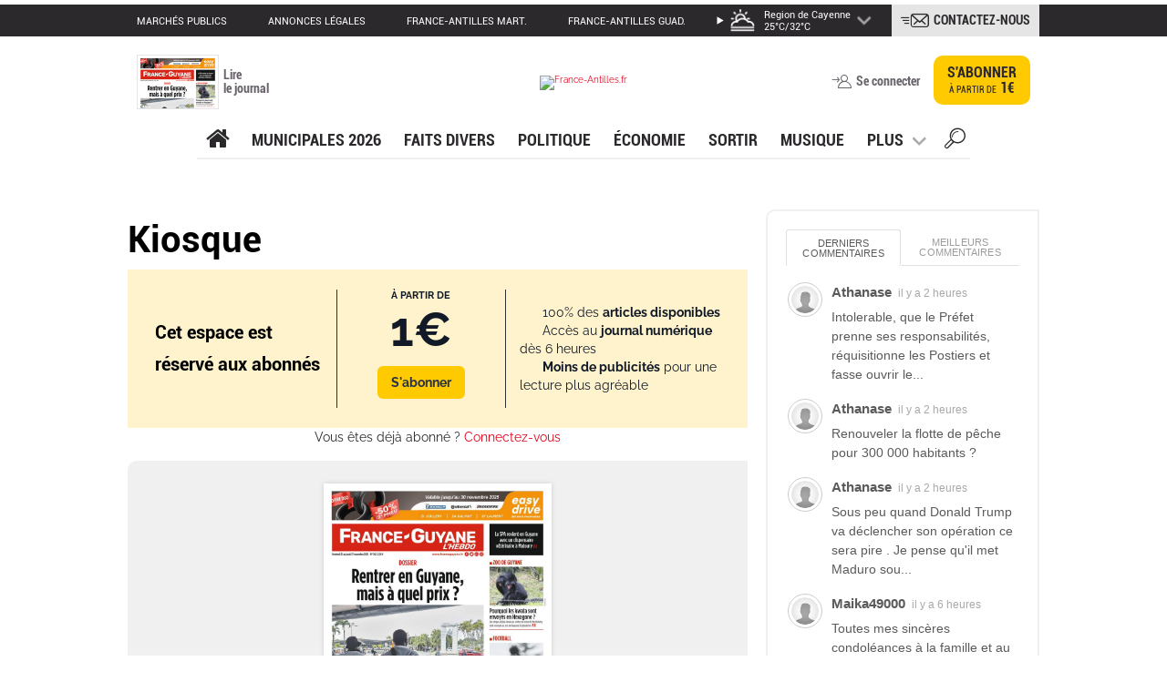

--- FILE ---
content_type: text/html; charset=UTF-8
request_url: https://www.franceguyane.fr/journal_pdf/?id=34e715c0-f174-4f2d-8098-dbdb22abdbe6
body_size: 25654
content:
<!DOCTYPE html>
<html lang="fr" style="">
<head>
    <meta charset="UTF-8" />
    <!-- COL -->

<!-- BL GYN - Htmlheader de type imm -->
<!-- BL in -->
<meta content="width=device-width" name="viewport">
<link rel="stylesheet" type="text/css" href="/css/styles.css">
<script src="/js/lib/jquery.min.js"></script>
<script src="/js/lib/jquery.colorbox-min.js"></script>
<script src="/js/lib/swiper.min.js"></script>
<script type="text/javascript" src="/js/main.js"></script>


<!-- Push Web -->
<link rel="manifest" href="/manifest.json">

<link rel="preconnect" href="https://cdn.pushwoosh.com/webpush/v3/pushwoosh-web-notifications.js">
<link rel="dns-prefetch" href="https://cdn.pushwoosh.com/webpush/v3/pushwoosh-web-notifications.js">

<script type="text/javascript" src="https://cdn.pushwoosh.com/webpush/v3/pushwoosh-web-notifications.js" async></script>
<script type="text/javascript">
    var Pushwoosh = Pushwoosh || [];
    Pushwoosh.push(['init', {
        logLevel: 'error',
        applicationCode: '7BC0D-D48C1',
        safariWebsitePushID: 'web.fr.franceguyane',
        defaultNotificationTitle: '',
        defaultNotificationImage: '/img/push-notif-logo.png',
        autoSubscribe: false,
        subscribeWidget: {
            enable: true,
            position: 'bottomRight',
            bgColor: '#e2001a',
            bellColor: '#fff',
            bellStrokeColor: '#08754f',
            bellButtonBorder: '1px solid #2c292d',
            shadow: '0px 0px 6px rgba(0, 0, 0, 0.75)',
            size: '48px',
            indent: '20px',
            zIndex: '999999',
            tooltipText: {
                successSubscribe: 'Vous vous êtes abonné avec succès!',
                needSubscribe: 'Soyez alerté des dernières actualités!',
                blockSubscribe: 'Cliquez pour être notifié',
                alreadySubscribed: 'Vous êtes déjà abonné !'
            }
        },
        subscribePopup: {
            enable: true,
            text: 'Ne manquez pas les dernières actualités ! Souhaitez-vous recevoir des notifications de France-Guyane ?',
            confirmSubscriptionButtonText: 'J\'accepte',
            askLaterButtonText: 'Plus tard',
            iconUrl: '/img/push-notif-logo.png',
            delay: 10,
            retryOffset: 7884000,
            overlay: false,
            position: 'top',
            bgColor: '#fff',
            borderColor: 'transparent',
            boxShadow: '0 3px 6px rgba(0,0,0,0.16)',
            textColor: '#2c292d',
            textSize: '18px',
            fontFamily: 'Open Sans',
            askLaterBtnBgColor: 'transparent',
            askLaterBtnTextColor: '#e2001a',
            subscribeBtnBgColor: '#e2001a',
            subscribeBtnTextColor: '#fff',
            theme: 'material'
        }
    }]);
</script>

<!-- /Push Web -->

<!-- embed twitter -->
<script defer="" src="https://platform.twitter.com/widgets.js" charset="utf-8"></script>

<!-- taboola -->
<link rel="preconnect" href="https://www.googletagmanager.com/ns.html?id=GTM-W8S2QCC">
<noscript><iframe src="https://www.googletagmanager.com/ns.html?id=GTM-W8S2QCC" height="0" width="0"
        style="display:none;visibility:hidden"></iframe></noscript>

<link rel="preconnect" href="https://cdn.taboola.com/libtrc/franceantilles-guyane/loader.js">
<link rel="dns-prefetch" href="https://cdn.taboola.com/libtrc/franceantilles-guyane/loader.js">

<script>
    window._taboola = window._taboola || [];
    _taboola.push({ article: 'auto' });
    !function (e, f, u) {
        e.async = 1;
        e.src = u;
        f.parentNode.insertBefore(e, f);
    }(document.createElement('script'),
        document.getElementsByTagName('script')[0],
            'https://cdn.taboola.com/libtrc/franceantilles-guyane/loader.js'
            , 'tb_loader_script');
    if (window.performance && typeof window.performance.mark == 'function') {
        window.performance.mark('tbl_ic');
    }
</script>
<!-- /taboola -->


<meta name="robots" content="index, follow, noarchive" />
<meta name="googlebot" content="index, follow, noarchive" />
<meta name="robots" content="max-snippet:-1, max-image-preview:large, max-video-preview:3">
<meta name="googlebot" content="max-snippet:-1, max-image-preview:large, max-video-preview:3">
<meta name="language" content="fr-FR" />
<meta property="og:site_name" content="franceguyane.fr" />
<meta property="og:locale" content="fr_FR" />
<meta name="google-site-verification" content="UB7kBoePZP-lkHbTiTAj_59BSgdq-qKS4Q7wuYYiTEE" />
<link rel="shortcut icon" href="/img/favicon.ico" />
<meta name="keywords" content="Guyane, France, France-Guyane, actualité, journal, pratique, loisirs, Amazonie, or" />
<meta name="description" content="FranceGuyane.fr : toute l&#039;actualité de la Guyane sur Internet, feuilletez le journal France-Guyane en ligne, lisez les articles du journal et de la rédaction dédiée des 3 derniers jours, les dossiers spéciaux, les diaporama, les bons plans sorties et les services pratiques de Guyane." />
<meta property="og:description" content="FranceGuyane.fr : toute l&#039;actualité de la Guyane sur Internet, feuilletez le journal France-Guyane en ligne, lisez les articles du journal et de la rédaction dédiée des 3 derniers jours, les dossiers spéciaux, les diaporama, les bons plans sorties et les services pratiques de Guyane." />
<title>France Guyane</title>

<!-- Didomi -->
<script type="text/javascript">window.gdprAppliesGlobally=true;(function(){function a(e){if(!window.frames[e]){if(document.body&&document.body.firstChild){var t=document.body;var n=document.createElement("iframe");n.style.display="none";n.name=e;n.title=e;t.insertBefore(n,t.firstChild)}
else{setTimeout(function(){a(e)},5)}}}function e(n,r,o,c,s){function e(e,t,n,a){if(typeof n!=="function"){return}if(!window[r]){window[r]=[]}var i=false;if(s){i=s(e,t,n)}if(!i){window[r].push({command:e,parameter:t,callback:n,version:a})}}e.stub=true;function t(a){if(!window[n]||window[n].stub!==true){return}if(!a.data){return}
var i=typeof a.data==="string";var e;try{e=i?JSON.parse(a.data):a.data}catch(t){return}if(e[o]){var r=e[o];window[n](r.command,r.parameter,function(e,t){var n={};n[c]={returnValue:e,success:t,callId:r.callId};a.source.postMessage(i?JSON.stringify(n):n,"*")},r.version)}}
if(typeof window[n]!=="function"){window[n]=e;if(window.addEventListener){window.addEventListener("message",t,false)}else{window.attachEvent("onmessage",t)}}}e("__tcfapi","__tcfapiBuffer","__tcfapiCall","__tcfapiReturn");a("__tcfapiLocator");(function(e){
  var t=document.createElement("script");t.id="spcloader";t.type="text/javascript";t.async=true;t.src="https://sdk.privacy-center.org/"+e+"/loader.js?target="+document.location.hostname;t.charset="utf-8";var n=document.getElementsByTagName("script")[0];n.parentNode.insertBefore(t,n)})("0816f0b6-5f44-4787-9730-5f8f56d1306d")})();</script>

<script>
async function detecterPays() {
  try {
    const response = await fetch('https://ipapi.co/json/');
    const data = await response.json();
    console.log("Pays détecté :", data.country_name);
  } catch (error) {
    console.error("Erreur lors de la détection du pays :", error);
  }
}

// Appel de la fonction
detecterPays();
</script>


<script>
    window.dataLayer = window.dataLayer || [];
        dataLayer.push({
            brand : "FG",
            environnement : "Editorial",
            canonical_url : "https://www.franceguyane.fr/journal_pdf/",
            page_type : "Rubrique",
            breadcrumb : "journal_pdf",
            });
    
    getUserInfo().then(uInfo => {
        dataLayer.push({
            user_role: uInfo.user_role,
            subscription_id: uInfo.subscription_id
        });
    });

    function getArticleData(rel) {
        let url = new URL(window.location);
        let data = { release: rel };

        if (url.pathname !== '/preview/preview.php') {
            fetch('https://www.franceguyane.fr/api/article/',
                {
                    method: 'POST',
                    headers: {
                        'Accept': 'application/json',
                        'Content-Type': 'application/json'
                    },
                    body: JSON.stringify(data)
                }
            ).
                then(function (resp) {
                    if (resp.status === 403) {
                        hasRight = false;
                        type = "premium";
                        typearticle = "premium";
                        return;
                    }

                    if (!resp.ok) {
                        hasRight = false;
                        type = "premium";
                        typearticle = "premium";
                        return;
                    }

                    resp.json().then(function (result) {
                        let articleContent = result.data;
                        const scripts = result.data.match(/<script(?:[^\x05]*?)<\/script>/g) || [];
                        for (let script of scripts) {
                            articleContent.replace(script, '');
                            const scriptEl = document.createRange().createContextualFragment(script);
                            document.querySelector('#texte_article').append(scriptEl);
                        }
                        document.querySelector('#texte_article').innerHTML = articleContent;
                        document.querySelector('#texte_article').style.height = 'auto';
                        type = "free";
                        typearticle = "free";
                        hasRight = true;
                    });

                });
        }
    }
</script>

<!-- Google tag -->
<script>

// VARIABLES GLOBALES
let USER_ROLE_G = null;
let isUserRoleLoaded = false;
let userRolePromise = null;

// ============================================
// FONCTION PRINCIPALE : Charger le rôle
// ============================================
function initUserRole() {
  if (userRolePromise) return userRolePromise;
  
  userRolePromise = getUserInfo().then(eg => {
    USER_ROLE_G = eg['user_role'] || 'anonymous';
    isUserRoleLoaded = true;
    
    // Afficher les blocs conditionnels
    showConditionalContent();
    
    return USER_ROLE_G;
  }).catch(err => {
    console.error("Erreur lors du chargement du rôle:", err);
    USER_ROLE_G = 'anonymous';
    isUserRoleLoaded = true;
    showConditionalContent();
    return USER_ROLE_G;
  });
  
  return userRolePromise;
}
// ============================================
// AFFICHER LE CONTENU CONDITIONNEL
// ============================================
function showConditionalContent() {
   
  // Afficher uniquement les blocs correspondant au rôle
  if (USER_ROLE_G === 'subscriber') {
    document.querySelectorAll('[data-user-role="subscriber"]').forEach(el => {
      el.style.display = 'block';
    });
  }
  
  if (USER_ROLE_G === 'registered') {
    document.querySelectorAll('[data-user-role="registered"]').forEach(el => {
      el.style.display = 'block';
    });
  }
  
  if (USER_ROLE_G === 'anonymous') {
    document.querySelectorAll('[data-user-role="anonymous"]').forEach(el => {
      el.style.display = 'block';
    });
  }
  
  // Afficher les blocs pour "non-abonnés" (registered + anonymous)
  if (USER_ROLE_G !== 'subscriber') {
    document.querySelectorAll('[data-user-role="not-subscriber"]').forEach(el => {
      el.style.display = 'block';
    });
  }
  
  // Afficher les blocs pour tous les utilisateurs connectés
  if (USER_ROLE_G === 'subscriber' || USER_ROLE_G === 'registered') {
    document.querySelectorAll('[data-user-role="logged-in"]').forEach(el => {
      el.style.display = 'block';
    });
  }
}

// ============================================
// FONCTIONS UTILITAIRES
// ============================================

// Attendre que le rôle soit chargé
function waitForUserRole() {
  if (userRolePromise) {
    return userRolePromise;
  }
  return initUserRole();
}

// Vérifier si l'utilisateur est abonné
function isSubscriber() {
  return USER_ROLE_G === 'subscriber';
}

// Vérifier si l'utilisateur est enregistré
function isRegistered() {
  return USER_ROLE_G === 'registered';
}

// Vérifier si l'utilisateur est anonyme
function isAnonymous() {
  return USER_ROLE_G === 'anonymous';
}

// ============================================
// INITIALISATION AUTOMATIQUE
// ============================================
// Vérifier en boucle jusqu'à ce que USER_ROLE_G soit chargé
function checkAndDisplayContent() {
  if (USER_ROLE_G === null) {
    console.log("USER_ROLE_G encore null, nouvelle tentative...");
    setTimeout(checkAndDisplayContent, 100); // Réessayer toutes les 100ms
  } else {
    console.log("USER_ROLE_G chargé:", USER_ROLE_G);
    
    if (USER_ROLE_G === 'subscriber') {
      document.querySelectorAll('[data-user-role="subscriber"]').forEach(el => {
        el.style.display = 'block';
        console.log("contenu premium affiché");
      });
    }
    
    // Afficher tout le contenu conditionnel
    showConditionalContent();
  }
}

// Lancer l'initialisation et la vérification
initUserRole();
checkAndDisplayContent();

</script>

<link rel="stylesheet" type="text/css" href="https://assets.franceantilles.fr/common/css/style-fa.css">

<!-- Digiteka -->
<script async src="https://videofeed.digiteka.com/launcher.min.js"></script>
<script type="text/javascript">
MDTK_videofeed = "01282642";
MDTK_videofeed_zone_index = 2;
window.MDTK_videofeed_adunit_path = "/50407286/FG_Digiteka-video-feed";
    </script>
<!-- Digiteka -->

<!-- Google Tag Manager -->
<script>(function(w,d,s,l,i){w[l]=w[l]||[];w[l].push({'gtm.start':
new Date().getTime(),event:'gtm.js'});var f=d.getElementsByTagName(s)[0],
j=d.createElement(s),dl=l!='dataLayer'?'&l='+l:'';j.async=true;j.src=
'https://www.googletagmanager.com/gtm.js?id='+i+dl;f.parentNode.insertBefore(j,f);
})(window,document,'script','dataLayer','GTM-W8S2QCC');</script>
<!-- End Google Tag Manager -->

<script>const monUrl = window.location.href;</script>


<script async src="https://pagead2.googlesyndication.com/pagead/js/adsbygoogle.js?client=ca-pub-1492866049809788"
        crossorigin="anonymous"></script>

<!-- Start GPT Tag -->
<script async src="https://securepubads.g.doubleclick.net/tag/js/gpt.js" crossorigin="anonymous"></script>

<script>
  var gptadslots = [];
  var prehomeSlot, habillageSlot;

  window.googletag = window.googletag || { cmd: [] };

  googletag.cmd.push(function () {
    console.log("🟢 GPT initialisé.");

    // ----------- Size mappings -----------
    const mapping1 = googletag.sizeMapping()
      .addSize([1, 1], [[320, 100], [320, 50], [320, 170]])
      .addSize([970, 1], [[728, 90], [970, 250], [1000, 90]])
      .build();

    const mapping2 = googletag.sizeMapping()
      .addSize([1, 1], [[200, 150], [150, 150], [300, 250]])
      .addSize([720, 1], [[400, 300], [300, 300], [300, 250]])
      .build();

    const mapping3 = googletag.sizeMapping()
      .addSize([1, 1], [[320, 100], [320, 50], [320, 170]])
      .addSize([970, 1], [[728, 90], [970, 250], [1000, 90]])
      .build();

    const mapping4 = googletag.sizeMapping()
      .addSize([1, 1], [[320, 116]])
      .addSize([440, 1], [[440, 160]])
      .build();

    // ----------- Slots avec lazyload -----------
    const adSlots = [
      { id: 'div-gpt-ad-8085405-1',  path: '/50407286/FG_2018_Large-Banniere_Billboard', sizes: [[728,90],[970,250],[1000,90]], mapping: mapping1 },
      { id: 'div-gpt-ad-8085405-16', path: '/50407286/FG_2024_Large-Banniere_Billboard_2', sizes: [[728,90],[970,250],[1000,90]], mapping: mapping1 },
      { id: 'div-gpt-ad-8085405-2',  path: '/50407286/FG_2018_Rectangle-Moyen', sizes: [[300,250]] },
      { id: 'div-gpt-ad-8085405-3',  path: '/50407286/FG_2018_Bannière-Centrale', sizes: [[440,160]], mapping: mapping4 },
      { id: 'div-gpt-ad-8085405-4',  path: '/50407286/FG_2018_Grand-Angle', sizes: [[300,600],[300,250]] },
      { id: 'div-gpt-ad-8085405-5',  path: '/50407286/FG_2019_Seconde-Rectangle-Moyen', sizes: [[300,250]] },
      { id: 'div-gpt-ad-8085405-6',  path: '/50407286/FG_2018_Petit-Rectangle', sizes: [[300,125],[300,250]] },
      { id: 'div-gpt-ad-8085405-7',  path: '/50407286/FG_2018_Large-banniere_Bas', sizes: [[728,90],[970,250],[1000,90]], mapping: mapping3 },
      { id: 'div-gpt-ad-8085405-9',  path: '/50407286/FG_2018_Promo_Une', sizes: [[320,500],[300,250],[300,600]] },
      { id: 'div-gpt-ad-8085405-10', path: '/50407286/FG_2018_Flash_Transparent', sizes: [[400,300],[300,250]], mapping: mapping2 },
      { id: 'div-gpt-ad-8085405-12', path: '/50407286/FG_2021_InReadTeads', sizes: [[1,1],[300,250]] },
      { id: 'div-gpt-ad-8085405-13', path: '/50407286/FG-graphcomment-1', sizes: [[1,1],[300,250]] },
      { id: 'div-gpt-ad-8085405-14', path: '/50407286/FG-graphcomment-2', sizes: [[1,1],[300,250]] },
      { id: 'div-gpt-ad-8085405-15', path: '/50407286/FG-graphcomment-3', sizes: [[1,1],[300,250]] }
    ];

    adSlots.forEach(slot => {
      let s = googletag.defineSlot(slot.path, slot.sizes, slot.id);
      if (slot.mapping) s.defineSizeMapping(slot.mapping);
      s.setTargeting("lazy", "1");
      s.addService(googletag.pubads());
      gptadslots.push(s);
    });

    // ----------- Pré-home & Habillage (hors lazyload) -----------
prehomeSlot = googletag.defineSlot(
  '/50407286/FG_2018_Pré-Home',
  [[1,1]],
  'div-gpt-ad-8085405-11'
).addService(googletag.pubads());

// 💡 habillage : slot standard, pas out-of-page
habillageSlot = googletag.defineSlot(
  '/50407286/FG_2018_Habillage',
  [[1,1]],
  'div-gpt-ad-8085405-8'
).addService(googletag.pubads());

    // ----------- PubAds Settings -----------
    googletag.pubads().enableLazyLoad({
      fetchMarginPercent: 200,
      renderMarginPercent: 100,
      mobileScaling: 2.0
    });
    googletag.pubads().enableSingleRequest();
    googletag.pubads().collapseEmptyDivs(true);
    googletag.pubads().setCentering(true);
    googletag.pubads().disableInitialLoad();

    googletag.enableServices();

    // ----------- Affichage immédiat Préhome + Habillage -----------
    console.log("🚀 Affichage immédiat des slots critiques (préhome + habillage)");
    googletag.display('div-gpt-ad-8085405-11');
    googletag.display('div-gpt-ad-8085405-8');
    googletag.pubads().refresh([prehomeSlot, habillageSlot]);
  });

  // ----------- Refresh Function -----------
  function refreshOthers() {
    googletag.pubads().refresh(gptadslots);
  }

  // Auto-refresh toutes les 30s
  setInterval(function () {
    if (typeof sas !== "undefined" && sas.refresh) sas.refresh();
    refreshOthers();
  }, 30000);
</script>
<!-- End GPT Tag -->




<script src="https://rdc.m32.media/m32hb_fa.min.js"></script>

<!-- DEBUT TAG Cookieless TEADS -->
<script>
    window.teads_analytics = window.teads_analytics || {};
    window.teads_analytics.analytics_tag_id = "PUB_15864";
    window.teads_analytics.share = window.teads_analytics.share || function() {
        ;(window.teads_analytics.shared_data = window.teads_analytics.shared_data || []).push(arguments)
    };
</script>
<script async src="https://a.teads.tv/analytics/tag.js"></script>
<style>
div.content-sidebar {
    max-width: 300px;
}
</style>

<!-- /BL GYN - Htmlheader -->
<!-- BL CO - HEAD - USER-RIGHT MEA ABONNEMENT de type html -->
<!-- BL in -->
<script type="text/javascript">
  
   window.onload = function() {
  console.log("le bloc charge");
        getUserInfo().then(uf => {
            if (uf['user_role'] === "subscriber") {
                console.log("Utilisateur avec droits");
               
                // $("div.jemontre, a.jemontre, p.jemontre").removeClass("jemontre");

        
 $("div.jecache, a.jecache, p.jecache").removeClass( "jecache" );
 $("div.jemontre, a.jemontre, p.jemontre").addClass( "jecache" );

            } else {
                console.log("Utilisateur sans droits");
                // Supprime la classe "jecache" de toutes les div, a et p si l'utilisateur n'est pas un abonné
                // $("div, a, p").removeClass("jecache");
            }
        });
    };
</script>

<style>
.jecache{display:none !important}
.jemontre{display:block }
</style>
<!-- /BL CO - HEAD - USER-RIGHT MEA ABONNEMENT -->
<!-- BL CO - Header poool de type imm -->
<!-- BL in -->
<script async id="qiota" src="https://static.qiota.com/assets/getQiota.js"></script>

<script type="text/javascript">
    </script>

<!-- /BL CO - Header poool -->
<!-- BL AKCELO ADS Script GUYANE de type html -->
<!-- BL in -->
<!--  <script async src="https://ads.sportslocalmedia.com/slm.prebid.franceguyane.js"></script> -->
<!-- /BL AKCELO ADS Script GUYANE -->
<!-- BL CO - STYLE ARTICLE UNE de type html -->
<!-- BL in -->
<style>
.extrait, .source > .auteur {
    display: none;
}
article.une .extrait, article.une .auteur {
    display: inline-block;
}
</style>
<!-- /BL CO - STYLE ARTICLE UNE -->
<!-- BL GYN - SCRIPT HEAD Equativ de type html -->
<!-- BL in -->
<script type="text/javascript" src="https://r.sascdn.com/video/config.js?nwid=4680"></script>
<script type="text/javascript" src="https://r.sascdn.com/video/controller.js?nwid=4680"></script>
<script type="application/javascript" src="https://ced.sascdn.com/tag/4680/smart.js" async></script>
<script type="application/javascript">
    var sas = sas || {};
    sas.cmd = sas.cmd || [];
    sas.cmd.push(function() {
        sas.setup({ networkid: 4680, domain: "https://adapi.smartadserver.com", async: true });
    });
    sas.cmd.push(function() {
        sas.call("onecall", {
            siteId: 600139,
            pageId: 1834493,
            formats: [
                 { id: 123531 }
                ,{ id: 123525 }
                ,{ id: 123522 }
                ,{ id: 123530 }
                ,{ id: 123499 }
                ,{ id: 123526 }
                ,{ id: 123580 }
                ,{ id: 123524 }
                ,{ id: 123523 }
                ,{ id: 123498 }
            ],
            target: ''
        });
    });
</script>
<!-- /BL GYN - SCRIPT HEAD Equativ -->

</head>
<body id="body aaa" class="" style="">
    <noscript><iframe src="https://www.googletagmanager.com/ns.html?id=GTM-W8S2QCC" height="0" width="0" style="display:none;visibility:hidden"></iframe></noscript>
    <div id="main-wrapper">
        <!-- COL -->

<!-- BL GYN - Bloc pub 6 - Habillage de type html -->
<!-- BL in -->
<div style="margin-left:104px;padding-bottom:5px;">
<!-- GPT AdSlot 8 for Ad unit 'FG_2018_Habillage' ### Size: [[1,1]] -->
<div id="div-gpt-ad-8085405-8">
</div>
<!-- End AdSlot 8 -->
</div>
<!-- /BL GYN - Bloc pub 6 - Habillage -->
<!-- BL GYN - banner app header de type html -->
<!-- BL in -->
<style>
/* Bannière App */
.app-banner {
  display: none; /* cachée par défaut */
  position: fixed;
  top: 0;
  left: 0;
  width: 100%;
  background: #f5f5f5;
  border-bottom: 1px solid #ddd;
  padding: 8px 12px;
  font-family: Arial, sans-serif;
  font-size: 14px;
  z-index: 9999;
  align-items: center;
  justify-content: space-between;
  transform: translateY(-100%);
  transition: transform 0.4s ease-in-out;
}

.app-banner.show {
  transform: translateY(0);
}

.app-banner img {
  height: 40px;
  margin-right: 10px;
}

.app-banner span {
  flex: 1;
  margin-right: 10px;
}

/* Bouton rouge comme logo France-Antilles */
.app-banner a {
  background: #d60000; /* rouge France-Antilles */
  color: #fff;
  padding: 6px 12px;
  border-radius: 4px;
  font-weight: bold;
  text-decoration: none;
}

.app-banner a:hover {
  background: #b00000;
}

.app-banner .close-btn {
  background: transparent;
  border: none;
  font-size: 18px;
  margin-left: 10px;
  cursor: pointer;
}
</style>

<div id="appBanner" class="app-banner">
  <img src="https://www.franceantilles.fr/apps/images/FG-Actu.png" alt="France-Antilles">
  <span>Téléchargez l'application France-Guyane</span>
  <a id="appLink" href="#" target="_blank">Installer</a>
  <button class="close-btn" id="closeBanner">×</button>
</div>

<script>
document.addEventListener("DOMContentLoaded", function () {
  var userAgent = navigator.userAgent || navigator.vendor || window.opera;
  var appLink = document.getElementById("appLink");
  var banner = document.getElementById("appBanner");
  var closeBtn = document.getElementById("closeBanner");

  if (!appLink || !banner || !closeBtn) return; // sécurité

  // Vérifie si la bannière a déjà été fermée et si 5 jours sont passés
  var hideData = localStorage.getItem("hideAppBanner");
  var now = Date.now();

  if (hideData) {
    try {
      var hideInfo = JSON.parse(hideData);
      var hideTime = hideInfo.time;
      var diffDays = (now - hideTime) / (1000 * 60 * 60 * 24);
      if (diffDays < 5) {
        return; // encore bloqué
      } else {
        localStorage.removeItem("hideAppBanner"); // réinitialise
      }
    } catch (e) {
      localStorage.removeItem("hideAppBanner");
    }
  }

  // Détection mobile Android / iOS
  var showBanner = false;
  if (/android/i.test(userAgent)) {
    appLink.href = "https://play.google.com/store/apps/details?id=mob.franceantilles.gy";
    showBanner = true;
  } else if (/iPhone|iPad|iPod/i.test(userAgent)) {
    appLink.href = "https://apps.apple.com/fr/app/france-guyane-mobile/id876909839";
    showBanner = true;
  }

  if (showBanner) {
    // Attendre 5 secondes avant d'afficher
    setTimeout(function () {
      banner.style.display = "flex";
      setTimeout(() => banner.classList.add("show"), 50);

      // Ajouter margin-top aux éléments du site en mobile
      if (window.innerWidth <= 1020) {
        var style = document.createElement("style");
        style.id = "appBannerMargin";
        style.innerHTML = `
          @media screen and (max-width: 1020px) {
            #header .mobile-friendly, 
            #header .mobile-friendly.little, 
            #main-wrapper {
              margin-top: 60px !important;
            }
          }`;
        document.head.appendChild(style);
      }
    }, 5000);
  }

  // Quand on ferme la bannière → enlever margin-top + stocker date
  closeBtn.addEventListener("click", function () {
    banner.classList.remove("show");
    setTimeout(() => (banner.style.display = "none"), 400);

    var styleTag = document.getElementById("appBannerMargin");
    if (styleTag) styleTag.remove();

    localStorage.setItem("hideAppBanner", JSON.stringify({time: Date.now()}));

    // Événement GA fermeture
    if (typeof gtag === "function") {
      gtag("event", "close app banner", {
        event_category: "Banniere App",
        event_label: "Fermeture bannière"
      });
      console.log("GA Event Sent: close (Fermeture bannière)");
    }
  });

  // Quand on clique sur Installer Événement GA
  appLink.addEventListener("click", function () {
    if (typeof gtag === "function") {
      gtag("event", "click app banner", {
        event_category: "Banniere App",
        event_label: "Installer clic"
      });
      console.log("GA Event Sent: click (Installer clic)");
    }
  });
});
</script>
<!-- /BL GYN - banner app header -->
<!-- BL COMMON - Radio bas de type html -->
<!-- BL in -->
<style>
.conteneur-audio {
            position: fixed;
            top: 50%;
            right: 0;
            transform: translateY(-50%);
            background-color: #E30613;
    box-shadow: 0 4px 10px rgba(0, 0, 0, 0.1);
            color: white;
            width: 70px;
            height: 100px;
            border-radius: 25px 0 0 25px;
          /*  display: flex; */
            align-items: center;
            justify-content: center;
            cursor: pointer;
            transition: width 0.3s ease;
z-index:999;
text-align:center;
padding:10px
        }

        .conteneur-audio.ouvert {
            width: 120px;
            height: auto;
font-size: 8pt;
        }

        .conteneur-audio .contenu-audio {
            display: none;
            padding: 10px;
            width: 100%;
        }

        .conteneur-audio.ouvert .contenu-audio {
            display: flex;
            flex-direction: column;
            align-items: center;
        }

        .conteneur-audio .icone-toggle {
            font-size: 24px;
        }

        .commandes-audio button {
            background-color: #444;
            color: white;
            border: none;
            padding: 10px 20px;
            margin: 5px;
            border-radius: 5px;
            cursor: pointer;
            font-size: 16px;
        }

        .commandes-audio button:hover {
            background-color: #555;
        }
.mobile-only {
  display: none;
}


@media screen and (max-width: 1020px) {
  .mobile-only {
    display: block;
  }
}
</style>
        <div class="conteneur-audio mobile-only" id="toggleAudio">
<img src="https://assets.franceantilles.fr/common/images/logo_FAR-Color.png" alt="logo France-Antilles Radio" class="logo"><br />
        <span class="icone-toggle">&#9654;</span>
        <div class="contenu-audio">
<img src="https://www.dizziland.com/wp-content/uploads/2018/02/audio-wave.gif">
La radio 100% Caraïbes
            <div class="commandes-audio" style="display:none">
                <button id="boutonStop">Arrêter</button>
                <button id="boutonMute">Couper le son</button>
            </div>
        </div>
    </div>

        <script>
        const conteneurAudio = document.getElementById('toggleAudio');
        const iconeToggle = conteneurAudio.querySelector('.icone-toggle');
        const contenuAudio = conteneurAudio.querySelector('.contenu-audio');
        const boutonStop = document.getElementById('boutonStop');
        const boutonMute = document.getElementById('boutonMute');

        // Création dynamique de l'élément audio
       // const lecteurAudio = new Audio('https://cast5.asurahosting.com/proxy/fa_radio/fa_radio');
        const lecteurAudio = new Audio('https://2stream.net/fa_radio.mp3');
        lecteurAudio.autoplay = false;
        lecteurAudio.loop = true;

        // Basculer la visibilité du conteneur et démarrer l'audio
        conteneurAudio.addEventListener('click', () => {
            const estOuvert = conteneurAudio.classList.toggle('ouvert');
            iconeToggle.textContent = estOuvert ? '✖' : '▶';

            if (estOuvert) {
                lecteurAudio.play();
            } else {
                lecteurAudio.pause();
            }
        });

        // Arrêter l'audio
        boutonStop.addEventListener('click', (event) => {
            event.stopPropagation(); // Empêche de fermer le conteneur
            lecteurAudio.pause();
            lecteurAudio.currentTime = 0;
        });

        // Couper/Restaurer le son
        boutonMute.addEventListener('click', (event) => {
            event.stopPropagation(); // Empêche de fermer le conteneur
            lecteurAudio.muted = !lecteurAudio.muted;
            boutonMute.textContent = lecteurAudio.muted ? 'Restaurer le son' : 'Couper le son';
        });
    </script>
<!-- /BL COMMON - Radio bas -->
<!-- BL GYN - Pub bottom de type html -->
<!-- BL in -->
<style>
#ph-postitiel {
  display: none;
  height: 100vh !important;
  width: 100%;
  position: fixed;
  top: 0;
  left: 0;
  z-index: 9901;
  overflow: hidden;
  opacity: 0;
  visibility: hidden;
  transition: opacity 0.35s ease-out, visibility 0.35s ease-out;
}

#ph-postitiel.active {
  display: block;
  opacity: 1;
  visibility: visible;
}

#ph-postitiel iframe {
  position: relative !important;
  z-index: 99999 !important;
  pointer-events: auto !important;
  display: block !important;
  width: 100%;
  height: 100vh !important;
}
</style>

<div id="ph-postitiel">
  <div id="div-gpt-ad-8085405-11"></div>
</div>

<script>
window.googletag = window.googletag || { cmd: [] };

googletag.cmd.push(function() {
  console.log("🟡 Prehome script GPT prêt");

  googletag.pubads().addEventListener('slotRenderEnded', function(event) {
    if (event.slot.getSlotElementId() === 'div-gpt-ad-8085405-11') {
      if (!event.isEmpty) {
        console.log("✅ Prehome rendu avec création GPT");
        const prehome = document.getElementById("ph-postitiel");
        prehome.classList.add("active");
        document.body.style.overflow = "hidden";
setTimeout(() => {
prehome.classList.remove("active");
   // prehome.style.display = "none";
    document.body.style.overflow = "auto";
}, 8000);
      } else {
        console.log("⛔ Prehome : slot vide");
        document.getElementById("ph-postitiel").style.display = "none";
        document.body.style.overflow = "auto";
      }
    }
  });
});

setTimeout(() => {
  const iframe = document.querySelector('#div-gpt-ad-8085405-11 iframe');
  if (!iframe) {
    console.log("⚠️ Timeout 10s : aucune pub prehome, on masque");
    const prehome = document.getElementById("ph-postitiel");
    prehome.classList.remove("active");
    prehome.style.display = "none";
    document.body.style.overflow = "auto";
  }
}, 10000);
</script>
<!-- /BL GYN - Pub bottom -->
<!-- BL GYN - Barre Liens Mobile de type html -->
<!-- BL in -->
<div id="mobile-bar" class="mobile-friendly">
    <nav id="mobile-bar-nav" class="ventre">
        <ul class="mobile-bar-menu">
            <li><a class="bar-link icon une-link" href="/">A la Une</a></li>
            <li><a class="bar-link icon journal-link" href="/journal_pdf/">Journal</a></li>
            <li><a id="info-region-bar" class="bar-link icon regions-link slide-link" href="#">Régions</a></li>
            <li><a id="search-form-bar" class="bar-link icon search-link slide-link" href="/recherche">Recherche</a></li>
        </ul>
    </nav>
</div>
<!-- /BL GYN - Barre Liens Mobile -->
<!-- BL GYN - Header de type imm -->
<!-- BL in -->
<header id="header">

    <!-- Top menu -->
            <div id="topmenu">
    <nav id="topnav">
        <ul>
                        
                        <li><a href="/annonces/annonces-legales/marches-publics-en-guyane-473481.php"><span>Marchés Publics</span></a></li>
            <li><a href="/annonces/annonces-legales/annonces-legales-en-guyane-476446.php"><span>Annonces Légales</span></a></li>
                       
                        <li><a href="https://www.martinique.franceantilles.fr" target="_blank"><span>FRANCE-ANTILLES MART.</span></a></li>
                                    <li><a href="https://www.guadeloupe.franceantilles.fr" target="_blank"><span>FRANCE-ANTILLES GUAD.</span></a></li>
                                    <li class="meteo_header_box">
                
<details class="meteo_header">
    <summary class="meteo__ville_exergue">
        <div>
                <a href="/pratique/meteo/" class="meteo__ville">
        <img loading="lazy" src="/img/meteofrance/images_top/p11.png"
             title=''/>
        <div class="meteo__ville__details">
            <div class="meteo__ville__titre">
                                    Region de Cayenne
                            </div>
            25°C/32°C
        </div>
    </a>

        </div>
        <button class="toggle"></button>
    </summary>
    <div class="meteo__villes" style="background-color:black">
        <ul id="meteo_liens">
                            <li>
                        <a href="/pratique/meteo/" class="meteo__ville">
        <img loading="lazy" src="/img/meteofrance/images_top/p11.png"
             title=''/>
        <div class="meteo__ville__details">
            <div class="meteo__ville__titre">
                                    Awala
                            </div>
            25°C/33°C
        </div>
    </a>

                </li>
                            <li>
                        <a href="/pratique/meteo/" class="meteo__ville">
        <img loading="lazy" src="/img/meteofrance/images_top/p11.png"
             title=''/>
        <div class="meteo__ville__details">
            <div class="meteo__ville__titre">
                                    Kourou CSG
                            </div>
            25°C/32°C
        </div>
    </a>

                </li>
                            <li>
                        <a href="/pratique/meteo/" class="meteo__ville">
        <img loading="lazy" src="/img/meteofrance/images_top/p23.png"
             title=''/>
        <div class="meteo__ville__details">
            <div class="meteo__ville__titre">
                                    Maripasoula
                            </div>
            22°C/35°C
        </div>
    </a>

                </li>
                            <li>
                        <a href="/pratique/meteo/" class="meteo__ville">
        <img loading="lazy" src="/img/meteofrance/images_top/p23.png"
             title=''/>
        <div class="meteo__ville__details">
            <div class="meteo__ville__titre">
                                    Saint George
                            </div>
            23°C/34°C
        </div>
    </a>

                </li>
                            <li>
                        <a href="/pratique/meteo/" class="meteo__ville">
        <img loading="lazy" src="/img/meteofrance/images_top/p23.png"
             title=''/>
        <div class="meteo__ville__details">
            <div class="meteo__ville__titre">
                                    Saint Laurent
                            </div>
            23°C/34°C
        </div>
    </a>

                </li>
                            <li>
                        <a href="/pratique/meteo/" class="meteo__ville">
        <img loading="lazy" src="/img/meteofrance/images_top/p11.png"
             title=''/>
        <div class="meteo__ville__details">
            <div class="meteo__ville__titre">
                                    Saint Elie
                            </div>
            23°C/34°C
        </div>
    </a>

                </li>
                            <li>
                        <a href="/pratique/meteo/" class="meteo__ville">
        <img loading="lazy" src="/img/meteofrance/images_top/p23.png"
             title=''/>
        <div class="meteo__ville__details">
            <div class="meteo__ville__titre">
                                    Kaw-Asarco
                            </div>
            23°C/34°C
        </div>
    </a>

                </li>
                            <li>
                        <a href="/pratique/meteo/" class="meteo__ville">
        <img loading="lazy" src="/img/meteofrance/images_top/p23.png"
             title=''/>
        <div class="meteo__ville__details">
            <div class="meteo__ville__titre">
                                    Camopi
                            </div>
            22°C/36°C
        </div>
    </a>

                </li>
                            <li>
                        <a href="/pratique/meteo/" class="meteo__ville">
        <img loading="lazy" src="/img/meteofrance/images_top/p23.png"
             title=''/>
        <div class="meteo__ville__details">
            <div class="meteo__ville__titre">
                                    Trois Sauts
                            </div>
            22°C/36°C
        </div>
    </a>

                </li>
                    </ul>
    </div>
</details>

            </li>
            <li class="right">
                <a class="contact" href="/pages/contactez-nous" onclick="headerDatalayer('Contact')">Contactez-nous</a>
            </li>
        </ul>
    </nav>
</div>
    
    <div id="head">
        <!-- Menu dernière édition -->
                    <div class="col1">
    <a class="head-link edition-link" href="/journal_pdf/" id="day-edition" onclick="headerDatalayer('Journal')">
        <span class="edition-link-img"><img loading="lazy" alt="France-Antilles.fr" src="https://static.milibris.com/thumbnail/issue/ddc186cb-45e8-4171-8cb1-5381a7a190cb/front/catalog-cover-icon.png" /></span>
        Lire<br /> le journal
    </a>
</div>

                <!-- Header Gauche -->
                    <div class="col2">
<div id="logo"><a href="/" onclick="headerDatalayer('Home')" title="Franceguyane.fr - Aller à l'accueil du site"><img alt="France-Antilles.fr" src="https://assets.franceantilles.fr/creatives_logos/logo-franceguyane.png" /> </a></div>
</div>
                <div class="col3">
            <div id="identification">
                <a class="head-link user_not_logged" href="https://abo.franceguyane.fr/login?url=https%3A%2F%2Fwww.franceguyane.fr%2Fjournal_pdf%2F%3Fid%3D34e715c0-f174-4f2d-8098-dbdb22abdbe6"
                    onclick="headerDatalayer('Connexion')" rel="nofollow">Se connecter</a>
                <div class="user_logged" style="display: none;">
                    <span class="head-link connected">Mon compte</span>
                    <nav class="dropmenu-block">
                        <div class="dropmenu-header">
                            <span class="name"></span>
                        </div>
                        <ul class="dropmenu">
                            <li class="dropmenu-item" onclick="headerDatalayer('Mon compte')"><a href="https://abo.franceguyane.fr/compte" rel="nofollow">Détails de mon compte</a></li>
                            <li class="dropmenu-item"><a href="https://abo.franceguyane.fr/compte/mon-profil" rel="nofollow">Mes coordonnées</a></li>
                            <li class="dropmenu-item"><a href="https://abo.franceguyane.fr/compte/mes-abonnements" rel="nofollow">Mes abonnements</a></li>
                            <li class="dropmenu-item"><a href="https://abo.franceguyane.fr/compte/mes-newsletters" rel="nofollow">Mes newsletters</a></li>
                        </ul>
                        <div class="dropmenu-footer">
                            <a class="deconnect" title="Me déconnecter" href="https://abo.franceguyane.fr/logout?returnUrl=https%3A%2F%2Fwww.franceguyane.fr%2Fjournal_pdf%2F%3Fid%3D34e715c0-f174-4f2d-8098-dbdb22abdbe6" onclick="headerDatalayer('Déconnexion')" rel="nofollow">Déconnexion</a>
                        </div>
                    </nav>
                </div>
            </div>

            <!-- Bouton abonnement -->
                            <p class="jemontre"><a class="abo" href="https://abo.franceguyane.fr/offres" onclick="subscriptionDatalayer('Header Editorial')">S&#39;abonner<br />
<small>&agrave; partir de</small> 1&euro;</a></p>
                    </div>
    </div>
    <!-- Menu -->
            <div id="mainmenu">
    <nav id="menu">
        <ul>
                <li class="home">
            <a href="/" title="A la une">A la une</a>
                    </li>
                <li class="">
            <a href="/actualite/politique/municipales-2026/" title="Municipales 2026">Municipales 2026</a>
                    </li>
                <li class="">
            <a href="/actualite/faitsdivers/" title="Faits Divers">Faits Divers</a>
                    </li>
                <li class="">
            <a href="/actualite/politique/" title="Politique">Politique</a>
                    </li>
                <li class="">
            <a href="/actualite/economie-consommation/" title="Économie">Économie</a>
                    </li>
                <li class="">
            <a href="/loisirs/sortir/" title="Sortir">Sortir</a>
                    </li>
                <li class="">
            <a href="/loisirs/musique/" title="Musique">Musique</a>
                    </li>
                <li class="parent">
            <a href="#" title="Plus">Plus</a>
                            <ul>
                                        <li class="menu-title">
                                                    Actualités
                                                                        <ul>
                                                        <li class="">
                                <a href="/actualite/societe-social-emploi/" title="Société">Société</a>
                            </li>
                                                        <li class="">
                                <a href="/actualite/social/" title="Social">Social</a>
                            </li>
                                                        <li class="">
                                <a href="/actualite/education-sante-environnement/" title="Éducation">Éducation</a>
                            </li>
                                                        <li class="">
                                <a href="/actualite/environnement/" title="Environnement">Environnement</a>
                            </li>
                                                    </ul>
                                            </li>
                                        <li class="menu-title">
                                                    Actualités
                                                                        <ul>
                                                        <li class="">
                                <a href="/actualite/sante/" title="Santé">Santé</a>
                            </li>
                                                        <li class="">
                                <a href="/actualite/justice/" title="Justice">Justice</a>
                            </li>
                                                        <li class="">
                                <a href="/opinions/tribune/" title="Tribune">Tribune</a>
                            </li>
                                                        <li class="">
                                <a href="/actualite/vielocale/" title="Dans nos communes">Dans nos communes</a>
                            </li>
                                                    </ul>
                                            </li>
                                        <li class="menu-title">
                                                    Sports
                                                                        <ul>
                                                        <li class="">
                                <a href="/actualite/sports/" title="Local">Local</a>
                            </li>
                                                        <li class="">
                                <a href="/actualite/planete_sports/" title="International">International</a>
                            </li>
                                                        <li class="">
                                <a href="/hippisme/" title="Hippisme">Hippisme</a>
                            </li>
                                                        <li class="">
                                <a href="/actualite/sports/tour-de-guyane/" title="Tour de Guyane">Tour de Guyane</a>
                            </li>
                                                    </ul>
                                            </li>
                                        <li class="menu-title">
                                                    Monde
                                                                        <ul>
                                                        <li class="">
                                <a href="/actualite/chez-nos-voisins/" title="Chez nos voisins">Chez nos voisins</a>
                            </li>
                                                        <li class="">
                                <a href="/actualite/france/" title="France">France</a>
                            </li>
                                                        <li class="">
                                <a href="/actualite/international/" title="International">International</a>
                            </li>
                                                        <li class="">
                                <a href="https://www.franceguyane.fr/actualite/france/le-grand-jt-des-territoires/" title="Le Grand JT Vidéo">Le Grand JT Vidéo</a>
                            </li>
                                                    </ul>
                                            </li>
                                        <li class="menu-title">
                                                    En Images
                                                                        <ul>
                                                        <li class="">
                                <a href="/actualite/culture-et-patrimoine/carnaval/" title="Carnaval">Carnaval</a>
                            </li>
                                                        <li class="">
                                <a href="/actualite/culture-et-patrimoine/sagasdom/" title="Sagasdom">Sagasdom</a>
                            </li>
                                                        <li class="">
                                <a href="/diaporamas/" title="Diaporamas">Diaporamas</a>
                            </li>
                                                        <li class="">
                                <a href="/actualite/videos/" title="Vidéos">Vidéos</a>
                            </li>
                                                    </ul>
                                            </li>
                                        <li class="menu-title">
                                                    Pratique
                                                                        <ul>
                                                        <li class="">
                                <a href="https://www.franceguyane.fr/pages/faites-vos-jeux" title="Jeux">Jeux</a>
                            </li>
                                                        <li class="">
                                <a href="/pratique/meteo/" title="Météo">Météo</a>
                            </li>
                                                        <li class="">
                                <a href="https://www.franceguyane.fr/pages/prestations-de-voyance" title="Voyance">Voyance</a>
                            </li>
                                                        <li class="">
                                <a href="/loisirs/sortir/" title="Sortir">Sortir</a>
                            </li>
                                                        <li class="">
                                <a href="/partenaires/" title="Partenaires">Partenaires</a>
                            </li>
                                                    </ul>
                                            </li>
                                        <li class="menu-title">
                                                    Les hubs
                                                                        <ul>
                                                        <li class="">
                                <a href="/actualite/economie-consommation/hub-conomie/" title="Économie">Économie</a>
                            </li>
                                                    </ul>
                                            </li>
                                        <li class="menu-title">
                                                    Annonces
                                                                        <ul>
                                                        <li class="">
                                <a href="/pages/annonces-legales-en-guyane" title="Annonces légales en Guyane">Annonces légales en Guyane</a>
                            </li>
                                                        <li class="">
                                <a href="/pages/marches-publics-en-guyane" title="Marchés publics en Guyane">Marchés publics en Guyane</a>
                            </li>
                                                    </ul>
                                            </li>
                                    </ul>
                    </li>
                </ul>

        <a id="search-form" class="icon search-link slide-link search-header-handler" href="/recherche">Recherche</a>
    </nav>
</div>

        <!-- Menu Sticky -->
            <div class="mobile-friendly">
    <nav class="mobile-menu show-sth">
        <button class="mobile-menu-btn">Menu</button>
        <div id="burgerMenu" class="to-display">
            <a class="head-link edition-link" href="/journal_pdf/">
                <span class="edition-link-img"><img loading="lazy" alt="France-Antilles.fr" src="https://static.milibris.com/thumbnail/issue/ddc186cb-45e8-4171-8cb1-5381a7a190cb/front/catalog-cover-icon.png"></span>
                Lire le journal
            </a>

            <ul class="menu">
                <li class="moncompte user_not_logged">
                <a class="head-link user_not_logged" href="/login" onclick="headerDatalayer('Connexion')">Se connecter</a>
                </li>
                <li class="moncompte user_logged" style="display: none;">
                    <a href="#"><span>Mon compte</span></a>
                    <nav class="submenu">
                        <div class="dropmenu-header">
                            <span class="name"></span>
                        </div>
                        
                        <ul class="dropmenu">
    <li class="dropmenu-item"><a href="https://abo.franceguyane.fr/compte">Détails de mon compte</a></li>
    <li class="dropmenu-item"><a href="https://abo.franceguyane.fr/compte/mon-profil">Mes coordonnées</a></li>
    <li class="dropmenu-item"><a href="https://abo.franceguyane.fr/compte/mes-abonnements">Mes abonnements</a></li>
    <li class="dropmenu-item"><a href="https://abo.franceguyane.fr/compte/mes-newsletters">Mes newsletters</a></li>
</ul>


                        <div class="dropmenu-footer"><a class="deconnect" title="Me déconnecter" href="https://abo.franceguyane.fr/logout?returnUrl=https%3A%2F%2Fwww.franceguyane.fr%2Fjournal_pdf%2F%3Fid%3D34e715c0-f174-4f2d-8098-dbdb22abdbe6" onclick="headerDatalayer('Déconnexion')">Déconnexion</a></div>
                    </nav>
                </li>
                <li class="search-link"><a id="search-form-burger" class="slide-link" href="/recherche">Rechercher</a></li>

                                <li class="featured">
                    <a href="/journal_pdf/" title="LE JOURNAL">LE JOURNAL</a>
                                    </li>
                                <li class="">
                    <a href="/hebdo-hexagone-pdf/" title="Lire l&#039;Hebdo Hexagone">Lire l'Hebdo Hexagone</a>
                                    </li>
                                <li class="">
                    <a href="/actualite/culture-et-patrimoine/carnaval/" title="Carnaval">Carnaval</a>
                                    </li>
                                <li class="">
                    <a href="/actualite/politique/" title="Politique">Politique</a>
                                    </li>
                                <li class="">
                    <a href="/actualite/faitsdivers/" title="Faits Divers">Faits Divers</a>
                                    </li>
                                <li class="">
                    <a href="/actualite/vielocale/" title="Dans nos communes">Dans nos communes</a>
                                    </li>
                                <li class="">
                    <a href="/loisirs/musique/" title="Musique">Musique</a>
                                    </li>
                                <li class="">
                    <a href="/hippisme/" title="Hippisme">Hippisme</a>
                                    </li>
                                <li class="">
                    <a href="/diaporamas/" title="Diaporamas">Diaporamas</a>
                                    </li>
                                <li class="parent">
                    <a href="#" title="Plus">Plus</a>
                                            <ul class="submenu">
                                                        <li class="menu-title">
                                                                    Actualités
                                                                                                <ul>
                                                                        <li class="">
                                        <a href="/actualite/justice/" title="Justice">Justice</a>
                                    </li>
                                                                        <li class="">
                                        <a href="/actualite/economie-consommation/" title="Economie">Economie</a>
                                    </li>
                                                                        <li class="">
                                        <a href="/actualite/societe-social-emploi/" title="Société">Société</a>
                                    </li>
                                                                        <li class="">
                                        <a href="/actualite/social/" title="Social">Social</a>
                                    </li>
                                                                        <li class="">
                                        <a href="/actualite/education-sante-environnement/" title="Education">Education</a>
                                    </li>
                                                                    </ul>
                                                            </li>
                                                        <li class="menu-title">
                                                                    Actualités
                                                                                                <ul>
                                                                        <li class="">
                                        <a href="/actualite/sante/" title="Santé">Santé</a>
                                    </li>
                                                                        <li class="">
                                        <a href="/actualite/culture-et-patrimoine/" title="Patrimoine">Patrimoine</a>
                                    </li>
                                                                        <li class="">
                                        <a href="/actualite/environnement/" title="Environnement">Environnement</a>
                                    </li>
                                                                        <li class="">
                                        <a href="/loisirs/sortir/" title="Evénements">Evénements</a>
                                    </li>
                                                                        <li class="">
                                        <a href="/actualite/sports/" title="Sports">Sports</a>
                                    </li>
                                                                    </ul>
                                                            </li>
                                                        <li class="menu-title">
                                                                    Actualités
                                                                                                <ul>
                                                                        <li class="">
                                        <a href="/actualite/planete_sports/" title="Palnète sports">Palnète sports</a>
                                    </li>
                                                                        <li class="">
                                        <a href="/actualite/france/" title="France">France</a>
                                    </li>
                                                                        <li class="">
                                        <a href="/actualite/international/" title="International">International</a>
                                    </li>
                                                                    </ul>
                                                            </li>
                                                        <li class="menu-title">
                                                                    Spécial
                                                                                                <ul>
                                                                        <li class="">
                                        <a href="/actualite/culture-et-patrimoine/carnaval/" title="Carnaval">Carnaval</a>
                                    </li>
                                                                    </ul>
                                                            </li>
                                                        <li class="menu-title">
                                                                    Pratique
                                                                                                <ul>
                                                                        <li class="">
                                        <a href="/pratique/meteo/" title="Météo">Météo</a>
                                    </li>
                                                                        <li class="">
                                        <a href="/partenaires/" title="Partenaires">Partenaires</a>
                                    </li>
                                                                    </ul>
                                                            </li>
                                                        <li class="menu-title">
                                                                    Les hubs
                                                                                                <ul>
                                                                        <li class="">
                                        <a href="/actualite/economie-consommation/hub-conomie/" title="Hub Economie">Hub Economie</a>
                                    </li>
                                                                    </ul>
                                                            </li>
                                                        <li class="menu-title">
                                                                    Opinions
                                                                                                <ul>
                                                                        <li class="">
                                        <a href="/opinions/tribune/" title="Tribune">Tribune</a>
                                    </li>
                                                                    </ul>
                                                            </li>
                                                        <li class="menu-title">
                                                                    Annonces
                                                                                                <ul>
                                                                        <li class="">
                                        <a href="/annonces/annonces-legales/marches-publics/" title="Marchés publics">Marchés publics</a>
                                    </li>
                                                                        <li class="">
                                        <a href="/annonces/annonces-legales/" title="Annonces Légales">Annonces Légales</a>
                                    </li>
                                                                    </ul>
                                                            </li>
                                                    </ul>
                                    </li>
                                <li class="">
                    <a href="/pratique/meteo/" title="Météo">Météo</a>
                                    </li>
                                <li class="">
                    <a href="/opinions/tribune/" title="Tribune">Tribune</a>
                                    </li>
                                <li class="">
                    <a href="#" title="Annonces">Annonces</a>
                                            <ul class="submenu">
                                                        <li class="">
                                                                    <a href="/page/marches-publics-en-guyane " title="Marchés Publics">Marchés Publics</a>
                                                                                            </li>
                                                        <li class="">
                                                                    <a href="/page/annonces-legales-en-guyane" title="Annonces légales">Annonces légales</a>
                                                                                            </li>
                                                    </ul>
                                    </li>
                                <li class="secondaire">
                    <a href="/actualite/videos/" title="Vidéos">Vidéos</a>
                                    </li>
                                <li class="secondaire">
                    <a href="https://abo.franceguyane.fr/newsletter/abonnement" title="Newsletters">Newsletters</a>
                                    </li>
                
            </ul>
        </div>
    </nav>

    <div class="mobile-logo">
        <a href="/" title="FranceGuyane.fr - Aller à l'accueil du site">
            <img loading="lazy" src="https://assets.franceantilles.fr/creatives_logos/logo-franceguyane.png" alt="FranceGuyane.fr">
        </a>
    </div>

    <div class="mobile-compte">
        <a class="head-link user_not_logged" href="https://abo.franceguyane.fr/login?url=https%3A%2F%2Fwww.franceguyane.fr%2Fjournal_pdf%2F%3Fid%3D34e715c0-f174-4f2d-8098-dbdb22abdbe6" onclick="headerDatalayer('Connexion')">Se connecter</a>
        <div class="user_logged" style="display: none;">
            <span class="head-link connected">Mon compte</span>
            <nav class="dropmenu-block">
                <div class="dropmenu-header">
                    <span class="name"></span>
                </div>
                
                <ul class="dropmenu">
    <li class="dropmenu-item"><a href="https://abo.franceguyane.fr/compte">Détails de mon compte</a></li>
    <li class="dropmenu-item"><a href="https://abo.franceguyane.fr/compte/mon-profil">Mes coordonnées</a></li>
    <li class="dropmenu-item"><a href="https://abo.franceguyane.fr/compte/mes-abonnements">Mes abonnements</a></li>
    <li class="dropmenu-item"><a href="https://abo.franceguyane.fr/compte/mes-newsletters">Mes newsletters</a></li>
</ul>


                <div class="dropmenu-footer"><a class="deconnect" title="Me déconnecter" href="https://abo.franceguyane.fr/logout?returnUrl=https%3A%2F%2Fwww.franceguyane.fr%2Fjournal_pdf%2F%3Fid%3D34e715c0-f174-4f2d-8098-dbdb22abdbe6" onclick="headerDatalayer('Déconnexion')">Déconnexion</a></div>
            </nav>
        </div>
    </div>

    <div class="mobile-abo">
        <a class="abo" href="/acces/_offres/offres.php">S'abonner</a>
    </div>
</div>

        <!-- Menu Regions -->
            <div class="info-region bloc-slide">
    <nav id="regions">
        <strong class="title">L'info de vos régions</strong>
        <span class="close">X</span>
        <ul>
                <li class="">
            <a href="/regions/ile-de-cayenne/" title="Ile de Cayenne">Ile de Cayenne</a>
        </li>
                <li class="">
            <a href="/regions/saint-laurent-et-ouest/" title="Grand Ouest">Grand Ouest</a>
        </li>
                <li class="">
            <a href="/regions/dans-vos-communes/" title="Dans vos communes">Dans vos communes</a>
        </li>
                <li class="">
            <a href="/regions/guyane/" title="Guyane">Guyane</a>
        </li>
                <li class="">
            <a href="/regions/kourou/" title="Kourou et savanes">Kourou et savanes</a>
        </li>
                <li class="">
            <a href="/regions/amazonie-caraibes/" title="Amazonie et Caraïbes">Amazonie et Caraïbes</a>
        </li>
                <li class="">
            <a href="/regions/ailleurs/" title="Ailleurs">Ailleurs</a>
        </li>
                <li class="">
            <a href="/regions/france-monde/" title="France et Monde">France et Monde</a>
        </li>
                <li class="">
            <a href="/regions/haut-maroni/" title="Haut-Maroni">Haut-Maroni</a>
        </li>
                <li class="">
            <a href="/regions/macouria/" title="Macouria / Montsinéry-Tonnégrande">Macouria / Montsinéry-Tonnégr1</a>
        </li>
                <li class="">
            <a href="/regions/grand-est/" title="Grand Est">Grand Est</a>
        </li>
                <li class="">
            <a href="/regions/interieur/" title="Intérieur">Intérieur</a>
        </li>
                </ul>
    </nav>
</div>
    
    <!-- Search Bloc -->
    <div id="search-header" class="search search-form bloc-slide">
        <form action="/recherche" id="recherche_header">
            <strong class="title">Recherche...</strong>
            <span class="close">X</span>
            <div class="inputs">
                <input name="terms" autocomplete="off" class="inputbox" type="text" size="20" placeholder="Rechercher sur le site" required />
                <input type="submit" value="Rechercher" class="button" />
            </div>
        </form>
    </div>
</header>

<!-- /BL GYN - Header -->
<!-- BL GYN - Bloc pub top - Large-Banniere de type html -->
<!-- BL in -->
<div class="dfp-top" id="pubs_top">
<div id="Large-Banniere_Billboard">	
<!-- GPT AdSlot 1 for Ad unit 'FG_2018_Large-Banniere_Billboard' ### Size: [[728,90],[970,250]] -->
<div id="div-gpt-ad-8085405-1">
  <script>
    googletag.cmd.push(function() { googletag.display('div-gpt-ad-8085405-1'); });
  </script>
</div>
<!-- End AdSlot 1 -->
	</div>
</div>


<style>

/* version par défaut: sur grand écran */
.soutien { 
width: 1000px;background:#ffca00;colo:black;line-height:20px;font-size:14px;margin-left: auto;margin-right: auto;text-align:center;margin-top:10px;letter-spacing: 0.15em;font-weight:bold;
  }

/* écran plus petit*/
@media (max-width: 992px) {
	.soutien { width: 100%; }
}
@media screen and (max-width: 992px) {
  body {
    padding-top:60px;
  }
}


    .pub_top {
        display:inline-block;
    }
    
    .pub_top2 {
        display:inline-block;
        margin-left:8px;
    }
	
	.dfp-top {
            max-width: 1000px;
            margin:auto;
            max-height:250px;
            text-align:center;
background:#ffffff;
	}
	
	#header + .ad {
		display:none;
	}

         @media only screen and (max-width: 720px){
	.dfp-top {
		     padding-top: 10px; }
	}
    </style>
<!-- hello world -->
<!-- /BL GYN - Bloc pub top - Large-Banniere -->
<!-- BL CO - Rubrique - Hashtags de type imm -->
<!-- BL in -->

<!-- /BL CO - Rubrique - Hashtags -->

<div id="ventre">
    <div id="primary" class="main-col">
        <div class="content-main">
            <!-- COL -->

<!-- BL GYN - Réservé aux abonnés de type html -->
<!-- BL in -->
<style>
@media screen and (min-width: 601px) {
  .kiosque-mea {
display:none !important;
  }
}
@media screen and (max-width: 601px) {
 .gold-top  {
display:none !important;
  }
}
.button-link {
  background: #FFCA00;
  border: 1px solid #1f6ae0;
  border-radius: 4px;
  display: inline-block;
  max-width: 260px;
  min-width: 120px;
  padding: 10px 16px;
  text-decoration: none;
  transition: all .3s ease;
  width: fit-content;
}
.button-link--premium-1 {
  background: #FFCA00;
  border: 1px solid #ffcd1d;
font-weight: bold;
  color: #000;
margin-top:15px
}
.kiosque-mea {
  background: #FFF3CD;
  height: auto;
  text-align: center;
padding:20px 50px;
}
.h4-bold{
line-height:normal;
}
.gold-top {
  align-items: center;
  background-color: #FFF3CD;
  color: #111a26;
  display: flex;
  padding: 22px 30px 22px 30px;
max-width:100%;
line-height: normal;
}
.gold-top__title {
  flex: 1;
  font-size: 20px;
}
.gold-top__info {
align-items: center;
  border-left: 1px solid #303030;
  display: flex;
  flex: 1;
  flex-direction: column;
  justify-content: center;
  border-right: 1px solid #303030;
  margin: 0 15px 0 15px;
}
.gold-top__list {
  flex: 1.2;
  margin: 0 auto;
  text-align: left;
  width: 232px;
line-height: 15pt;
}
.gold-top__list ul>li {
margin-bottom: 7px;
}
.gold-top__price {
  font-size: 52px;
  font-weight: 700;
  margin: 0;
}
.gold-top__uppercase {
  font-size: 11px;
  font-weight: 700;
  margin: 0;
  text-transform: uppercase;
}
.bloc-promo__button {
  background-color: #FFCA00;
  border: none;
  border-radius: 6px;
  color: #273344;
  font-weight: 700;
  margin: 10px 0;
padding: 10px 15px;
}

.gold-top__list > ::before {
  background-image: url(https://assets.franceantilles.fr/common/images/check-solid.png);
  background-repeat: no-repeat;
  background-size: 14px;
  content: "";
  display: inline-block;
  height: 14px;
  margin: 0 5px 0 0;
  position: relative;
  top: 4px;
  width: 20px;
}
.blocabofa {
width:100%;
margin-bottom : 15px;
}
</style>
<div class="blocabofa" style="display:none">
<aside class="gold-top gold-top--center" id="bloc-subscription-top" data-premium="false">
<h2 class="gold-top__title">Cet espace est réservé aux abonnés</span></h2>
<div class="gold-top__info">
<p class="gold-top__uppercase">à partir de</p>
<p class="gold-top__price">1€</p>
<a class="bloc-promo__button xiticlick" href="https://abo.franceguyane.fr/offres/" title="S'abonner" data-xiti-position="top" data-xiti-chapter1="kiosque" data-xiti-chapter2="home" data-xiti-text="s-abonner" rel="nofollow">S'abonner</a>
</div>
<ul class="gold-top__list">
<li>100% des <b>articles disponibles</b></li>
<li>Accès au <b>journal numérique</b> dès 6 heures</li>
<li class="gold-top--wrap"><b>Moins de publicités</b> pour une lecture plus agréable</li>
</ul>
</aside>

<div class="kiosque-mea" data-premium="false">
<h3 class="h4-bold">Cet espace est réservé aux abonnés</h3>
<a class="button-link button-link--premium-1 kiosque-mea__cta xiticlick" href="https://abo.franceguyane.fr/offres/" data-xiti-position="top" data-xiti-chapter1="kiosque" data-xiti-chapter2="home" data-xiti-text="s-abonner" rel="nofollow">Je m'abonne</a>
</div>
 <center style=" margin: 0 auto 0px;width:100%">Vous êtes déjà abonné ?<a href="https://abo.franceguyane.fr/login?url=https%3A%2F%2Fwww.franceguyane.fr%2Fjournal_pdf%2F" rel="nofollow"> Connectez-vous</a></center>
</div>


<script>
        window.addEventListener('DOMContentLoaded', function () {
const blocabofa = document.querySelector('.blocabofa');
const faKiosque = document.querySelector('.fa-kiosque');
// Obtenir le parent de l'élément 'fa-kiosque'
const parent = faKiosque.parentNode;

// Insérer 'blocabofa' avant 'fa-kiosque'
parent.insertBefore(blocabofa, faKiosque);

            var element = document.querySelector('.blocabofa');
    
            getUserInfo().then(uf => {
                var moun = uf['user_role'];
    
                if (moun === "anonymous" || moun === "registered") {
                   element.style.display = 'block';
                }
            });
        });
</script>
<!-- /BL GYN - Réservé aux abonnés -->
<!-- BL CO - Kiosque de type imm -->
<!-- BL in -->
<h1 class="titre">Kiosque</h1>
<div class="fa-kiosque">
    <ul class="fa-kiosque-list">
                    <li class="fa-kiosque-edition last-edition">
                                        <img loading="lazy"
                            src="https://static.milibris.com/thumbnail/issue/ddc186cb-45e8-4171-8cb1-5381a7a190cb/front/catalog-cover-large.png"/>
                        Edition du
                        <time class="fa-kiosque-edition-date"
                            datetime="2025-11-21">21 novembre 2025
                        </time>
                                    </li>
                    <li class="fa-kiosque-edition">
                                    <a href="http://www.franceguyane.fr/journal_pdf/liseuse/?id=00a56b5a-4a71-4fff-9269-1d4618677dfa" target="_blank">
                                                <img loading="lazy"
                            src="https://static.milibris.com/thumbnail/issue/00a56b5a-4a71-4fff-9269-1d4618677dfa/front/catalog-cover-icon.png"/>
                        Edition du
                        <time class="fa-kiosque-edition-date"
                            datetime="2025-11-14">14 novembre 2025
                        </time>
                                            </a>
                            </li>
                    <li class="fa-kiosque-edition">
                                    <a href="http://www.franceguyane.fr/journal_pdf/liseuse/?id=f59c790a-2bd6-403d-ae24-bd4f82a1017f" target="_blank">
                                                <img loading="lazy"
                            src="https://static.milibris.com/thumbnail/issue/f59c790a-2bd6-403d-ae24-bd4f82a1017f/front/catalog-cover-icon.png"/>
                        Edition du
                        <time class="fa-kiosque-edition-date"
                            datetime="2025-11-07">7 novembre 2025
                        </time>
                                            </a>
                            </li>
                    <li class="fa-kiosque-edition">
                                    <a href="http://www.franceguyane.fr/journal_pdf/liseuse/?id=c83952b6-81f5-44f3-9952-d028f4453f4e" target="_blank">
                                                <img loading="lazy"
                            src="https://static.milibris.com/thumbnail/issue/c83952b6-81f5-44f3-9952-d028f4453f4e/front/catalog-cover-icon.png"/>
                        Edition du
                        <time class="fa-kiosque-edition-date"
                            datetime="2025-10-31">31 octobre 2025
                        </time>
                                            </a>
                            </li>
                    <li class="fa-kiosque-edition">
                                    <a href="http://www.franceguyane.fr/journal_pdf/liseuse/?id=b68c181c-404c-4504-a33f-482397af3a99" target="_blank">
                                                <img loading="lazy"
                            src="https://static.milibris.com/thumbnail/issue/b68c181c-404c-4504-a33f-482397af3a99/front/catalog-cover-icon.png"/>
                        Edition du
                        <time class="fa-kiosque-edition-date"
                            datetime="2025-10-24">24 octobre 2025
                        </time>
                                            </a>
                            </li>
                    <li class="fa-kiosque-edition">
                                    <a href="http://www.franceguyane.fr/journal_pdf/liseuse/?id=46439de2-806f-46fd-a33c-9849b4db5a83" target="_blank">
                                                <img loading="lazy"
                            src="https://static.milibris.com/thumbnail/issue/46439de2-806f-46fd-a33c-9849b4db5a83/front/catalog-cover-icon.png"/>
                        Edition du
                        <time class="fa-kiosque-edition-date"
                            datetime="2025-10-17">17 octobre 2025
                        </time>
                                            </a>
                            </li>
                    <li class="fa-kiosque-edition">
                                    <a href="http://www.franceguyane.fr/journal_pdf/liseuse/?id=b568e7eb-7002-47de-b9ce-9e9f06c26fe0" target="_blank">
                                                <img loading="lazy"
                            src="https://static.milibris.com/thumbnail/issue/b568e7eb-7002-47de-b9ce-9e9f06c26fe0/front/catalog-cover-icon.png"/>
                        Edition du
                        <time class="fa-kiosque-edition-date"
                            datetime="2025-10-10">10 octobre 2025
                        </time>
                                            </a>
                            </li>
                    <li class="fa-kiosque-edition">
                                    <a href="http://www.franceguyane.fr/journal_pdf/liseuse/?id=26b56454-5d38-4a52-bace-a9bd9a957614" target="_blank">
                                                <img loading="lazy"
                            src="https://static.milibris.com/thumbnail/issue/26b56454-5d38-4a52-bace-a9bd9a957614/front/catalog-cover-icon.png"/>
                        Edition du
                        <time class="fa-kiosque-edition-date"
                            datetime="2025-10-03">3 octobre 2025
                        </time>
                                            </a>
                            </li>
                    <li class="fa-kiosque-edition">
                                    <a href="http://www.franceguyane.fr/journal_pdf/liseuse/?id=2caf0f35-663f-4bac-9a2d-dc33b8884ea0" target="_blank">
                                                <img loading="lazy"
                            src="https://static.milibris.com/thumbnail/issue/2caf0f35-663f-4bac-9a2d-dc33b8884ea0/front/catalog-cover-icon.png"/>
                        Edition du
                        <time class="fa-kiosque-edition-date"
                            datetime="2025-09-26">26 septembre 2025
                        </time>
                                            </a>
                            </li>
                    <li class="fa-kiosque-edition">
                                    <a href="http://www.franceguyane.fr/journal_pdf/liseuse/?id=45bbb846-9f93-49b6-b0f2-d0c5ddbc139b" target="_blank">
                                                <img loading="lazy"
                            src="https://static.milibris.com/thumbnail/issue/45bbb846-9f93-49b6-b0f2-d0c5ddbc139b/front/catalog-cover-icon.png"/>
                        Edition du
                        <time class="fa-kiosque-edition-date"
                            datetime="2025-09-19">19 septembre 2025
                        </time>
                                            </a>
                            </li>
                    <li class="fa-kiosque-edition">
                                    <a href="http://www.franceguyane.fr/journal_pdf/liseuse/?id=288fad36-f4a1-4ee8-a68b-fd96fe0d1679" target="_blank">
                                                <img loading="lazy"
                            src="https://static.milibris.com/thumbnail/issue/288fad36-f4a1-4ee8-a68b-fd96fe0d1679/front/catalog-cover-icon.png"/>
                        Edition du
                        <time class="fa-kiosque-edition-date"
                            datetime="2025-09-12">12 septembre 2025
                        </time>
                                            </a>
                            </li>
                    <li class="fa-kiosque-edition">
                                    <a href="http://www.franceguyane.fr/journal_pdf/liseuse/?id=cab69236-923b-4d5f-9aa3-e8247926fe7e" target="_blank">
                                                <img loading="lazy"
                            src="https://static.milibris.com/thumbnail/issue/cab69236-923b-4d5f-9aa3-e8247926fe7e/front/catalog-cover-icon.png"/>
                        Edition du
                        <time class="fa-kiosque-edition-date"
                            datetime="2025-09-05">5 septembre 2025
                        </time>
                                            </a>
                            </li>
                    <li class="fa-kiosque-edition">
                                    <a href="http://www.franceguyane.fr/journal_pdf/liseuse/?id=f52ce609-f2bb-444a-bb80-cea7fa51d1b4" target="_blank">
                                                <img loading="lazy"
                            src="https://static.milibris.com/thumbnail/issue/f52ce609-f2bb-444a-bb80-cea7fa51d1b4/front/catalog-cover-icon.png"/>
                        Edition du
                        <time class="fa-kiosque-edition-date"
                            datetime="2025-08-29">29 août 2025
                        </time>
                                            </a>
                            </li>
                    <li class="fa-kiosque-edition">
                                    <a href="http://www.franceguyane.fr/journal_pdf/liseuse/?id=85d138e6-68c4-4e2c-a170-98d1d01c4398" target="_blank">
                                                <img loading="lazy"
                            src="https://static.milibris.com/thumbnail/issue/85d138e6-68c4-4e2c-a170-98d1d01c4398/front/catalog-cover-icon.png"/>
                        Edition du
                        <time class="fa-kiosque-edition-date"
                            datetime="2025-08-22">22 août 2025
                        </time>
                                            </a>
                            </li>
                    <li class="fa-kiosque-edition">
                                    <a href="http://www.franceguyane.fr/journal_pdf/liseuse/?id=d3b45873-fde6-4626-a62f-d68c28cf4312" target="_blank">
                                                <img loading="lazy"
                            src="https://static.milibris.com/thumbnail/issue/d3b45873-fde6-4626-a62f-d68c28cf4312/front/catalog-cover-icon.png"/>
                        Edition du
                        <time class="fa-kiosque-edition-date"
                            datetime="2025-08-15">15 août 2025
                        </time>
                                            </a>
                            </li>
                    <li class="fa-kiosque-edition">
                                    <a href="http://www.franceguyane.fr/journal_pdf/liseuse/?id=993a7669-f288-45b9-82bc-b7af3b92b58d" target="_blank">
                                                <img loading="lazy"
                            src="https://static.milibris.com/thumbnail/issue/993a7669-f288-45b9-82bc-b7af3b92b58d/front/catalog-cover-icon.png"/>
                        Edition du
                        <time class="fa-kiosque-edition-date"
                            datetime="2025-08-08">8 août 2025
                        </time>
                                            </a>
                            </li>
                    <li class="fa-kiosque-edition">
                                    <a href="http://www.franceguyane.fr/journal_pdf/liseuse/?id=ff1e6006-1423-4b03-ad4b-79ccae8fd038" target="_blank">
                                                <img loading="lazy"
                            src="https://static.milibris.com/thumbnail/issue/ff1e6006-1423-4b03-ad4b-79ccae8fd038/front/catalog-cover-icon.png"/>
                        Edition du
                        <time class="fa-kiosque-edition-date"
                            datetime="2025-08-01">1 août 2025
                        </time>
                                            </a>
                            </li>
                    <li class="fa-kiosque-edition">
                                    <a href="http://www.franceguyane.fr/journal_pdf/liseuse/?id=d232e91b-2a9d-4e83-b74d-6d77cbf78073" target="_blank">
                                                <img loading="lazy"
                            src="https://static.milibris.com/thumbnail/issue/d232e91b-2a9d-4e83-b74d-6d77cbf78073/front/catalog-cover-icon.png"/>
                        Edition du
                        <time class="fa-kiosque-edition-date"
                            datetime="2025-07-25">25 juillet 2025
                        </time>
                                            </a>
                            </li>
                    <li class="fa-kiosque-edition">
                                    <a href="http://www.franceguyane.fr/journal_pdf/liseuse/?id=e0f90bdb-c11d-4913-a165-2aa7beb06f02" target="_blank">
                                                <img loading="lazy"
                            src="https://static.milibris.com/thumbnail/issue/e0f90bdb-c11d-4913-a165-2aa7beb06f02/front/catalog-cover-icon.png"/>
                        Edition du
                        <time class="fa-kiosque-edition-date"
                            datetime="2025-07-18">18 juillet 2025
                        </time>
                                            </a>
                            </li>
                    <li class="fa-kiosque-edition">
                                    <a href="http://www.franceguyane.fr/journal_pdf/liseuse/?id=62a1967e-0873-4df3-ab01-e3adcb7d98a6" target="_blank">
                                                <img loading="lazy"
                            src="https://static.milibris.com/thumbnail/issue/62a1967e-0873-4df3-ab01-e3adcb7d98a6/front/catalog-cover-icon.png"/>
                        Edition du
                        <time class="fa-kiosque-edition-date"
                            datetime="2025-07-11">11 juillet 2025
                        </time>
                                            </a>
                            </li>
                    <li class="fa-kiosque-edition">
                                    <a href="http://www.franceguyane.fr/journal_pdf/liseuse/?id=529d7ceb-e942-4b61-a549-8c3fceb4c54c" target="_blank">
                                                <img loading="lazy"
                            src="https://static.milibris.com/thumbnail/issue/529d7ceb-e942-4b61-a549-8c3fceb4c54c/front/catalog-cover-icon.png"/>
                        Edition du
                        <time class="fa-kiosque-edition-date"
                            datetime="2025-07-04">4 juillet 2025
                        </time>
                                            </a>
                            </li>
                    <li class="fa-kiosque-edition">
                                    <a href="http://www.franceguyane.fr/journal_pdf/liseuse/?id=d8080e95-0ff8-4335-906c-74c0fde4a21e" target="_blank">
                                                <img loading="lazy"
                            src="https://static.milibris.com/thumbnail/issue/d8080e95-0ff8-4335-906c-74c0fde4a21e/front/catalog-cover-icon.png"/>
                        Edition du
                        <time class="fa-kiosque-edition-date"
                            datetime="2025-06-27">27 juin 2025
                        </time>
                                            </a>
                            </li>
                    <li class="fa-kiosque-edition">
                                    <a href="http://www.franceguyane.fr/journal_pdf/liseuse/?id=61de9775-1a5a-4b32-a1d1-8ce06249b7ed" target="_blank">
                                                <img loading="lazy"
                            src="https://static.milibris.com/thumbnail/issue/61de9775-1a5a-4b32-a1d1-8ce06249b7ed/front/catalog-cover-icon.png"/>
                        Edition du
                        <time class="fa-kiosque-edition-date"
                            datetime="2025-06-20">20 juin 2025
                        </time>
                                            </a>
                            </li>
                    <li class="fa-kiosque-edition">
                                    <a href="http://www.franceguyane.fr/journal_pdf/liseuse/?id=9c81254f-e6de-43d7-a2b4-8bd0d3988413" target="_blank">
                                                <img loading="lazy"
                            src="https://static.milibris.com/thumbnail/issue/9c81254f-e6de-43d7-a2b4-8bd0d3988413/front/catalog-cover-icon.png"/>
                        Edition du
                        <time class="fa-kiosque-edition-date"
                            datetime="2025-06-13">13 juin 2025
                        </time>
                                            </a>
                            </li>
                    <li class="fa-kiosque-edition">
                                    <a href="http://www.franceguyane.fr/journal_pdf/liseuse/?id=c41324eb-2c63-4fc7-bb7e-674bc4bb9e17" target="_blank">
                                                <img loading="lazy"
                            src="https://static.milibris.com/thumbnail/issue/c41324eb-2c63-4fc7-bb7e-674bc4bb9e17/front/catalog-cover-icon.png"/>
                        Edition du
                        <time class="fa-kiosque-edition-date"
                            datetime="2025-06-06">6 juin 2025
                        </time>
                                            </a>
                            </li>
                    <li class="fa-kiosque-edition">
                                    <a href="http://www.franceguyane.fr/journal_pdf/liseuse/?id=3c285b29-8824-4f46-a04c-2de7a38e3dbf" target="_blank">
                                                <img loading="lazy"
                            src="https://static.milibris.com/thumbnail/issue/3c285b29-8824-4f46-a04c-2de7a38e3dbf/front/catalog-cover-icon.png"/>
                        Edition du
                        <time class="fa-kiosque-edition-date"
                            datetime="2025-05-30">30 mai 2025
                        </time>
                                            </a>
                            </li>
                    <li class="fa-kiosque-edition">
                                    <a href="http://www.franceguyane.fr/journal_pdf/liseuse/?id=a2c846f8-56e3-466c-b58e-b70829814c0a" target="_blank">
                                                <img loading="lazy"
                            src="https://static.milibris.com/thumbnail/issue/a2c846f8-56e3-466c-b58e-b70829814c0a/front/catalog-cover-icon.png"/>
                        Edition du
                        <time class="fa-kiosque-edition-date"
                            datetime="2025-05-23">23 mai 2025
                        </time>
                                            </a>
                            </li>
                    <li class="fa-kiosque-edition">
                                    <a href="http://www.franceguyane.fr/journal_pdf/liseuse/?id=92297824-423d-4079-a6ab-e37385e5ec00" target="_blank">
                                                <img loading="lazy"
                            src="https://static.milibris.com/thumbnail/issue/92297824-423d-4079-a6ab-e37385e5ec00/front/catalog-cover-icon.png"/>
                        Edition du
                        <time class="fa-kiosque-edition-date"
                            datetime="2025-05-16">16 mai 2025
                        </time>
                                            </a>
                            </li>
                    <li class="fa-kiosque-edition">
                                    <a href="http://www.franceguyane.fr/journal_pdf/liseuse/?id=575b274b-71a1-4260-8e13-1ad6d35030c5" target="_blank">
                                                <img loading="lazy"
                            src="https://static.milibris.com/thumbnail/issue/575b274b-71a1-4260-8e13-1ad6d35030c5/front/catalog-cover-icon.png"/>
                        Edition du
                        <time class="fa-kiosque-edition-date"
                            datetime="2025-05-09">9 mai 2025
                        </time>
                                            </a>
                            </li>
                    <li class="fa-kiosque-edition">
                                    <a href="http://www.franceguyane.fr/journal_pdf/liseuse/?id=c92e1825-62c3-4a35-9f56-099c97523835" target="_blank">
                                                <img loading="lazy"
                            src="https://static.milibris.com/thumbnail/issue/c92e1825-62c3-4a35-9f56-099c97523835/front/catalog-cover-icon.png"/>
                        Edition du
                        <time class="fa-kiosque-edition-date"
                            datetime="2025-05-02">2 mai 2025
                        </time>
                                            </a>
                            </li>
            </ul>
</div>

<div class="qiota"></div>

<script type="text/javascript">
    
        document.addEventListener('q_qiotaComplete', function (event) {
            if (event.q_paywallDisplayed) {
                dataLayer.push({'event':'display_paywall'});
                $('.fa-kiosque-edition:not(.last-edition)').hide();
            }  
        });
                
        window.q_token = 'qjFwJSTgiz';
        window.q_logged = false; 
        window.q_subscribed = false;

        window.q_ressource_uri = window.location.href;

        $(document).ready(function () {
                                                var type = "free";
var typearticle = "free";
var hasRight = false;


function activeQiota (){
console.log("active qiota");
console.log("Hasright : " + hasRight);
console.log("type : " + typearticle);
    if (!hasRight && typearticle === "premium") 
    {
        setupQiota(function (response) {
            if (!response) {
                console.log('Qiota error :', response);
                $('qiota').hide();
                $('.isEnabledPoool').show();

                dataLayer.push({'paywall_display' : "yes"});
                return;
            }
            console.log('Qiota init :', response);
        });
    }
}

function activePaywall () { 
        getUserInfo().then(userInfo => {
            console.log(userInfo);
            if (userInfo['user_role'] && userInfo['user_role']  !== "anonymous") {

                window.q_logged = true; 

                if (userInfo['user_role'] === "subscriber") {
                    dataLayer.push({'paywall_display' : "no"});
                    window.q_subscribed = true;

                    fetch("<?php env('APP_URL') ?>/api/hasAccess")
                    .then(function (resp) {
                        if (resp.status === 403) {
                            hasRight = false;
                            return;
                        }
        
                        if (!resp.ok) {
                            hasRight = false;
                            return;
                        }
        
                        resp.json().then(function (result) {
                            hasRight = result.access;
                        });
        
                    });
                }
            }


            window.q_ressource_uri = window.location.href;
            console.log(typeof setupQiota);
            // if (typeof setupQiota == 'undefined' ) {

                    activeQiota();

            // } else {
                // activeQiota();
            // }
        });
}
                
                typearticle = "premium" ;
                if (typeof setupQiota == 'undefined' ) {
                    qiota.addEventListener('load', function () {
                        activePaywall();
                    });
                } else {
                    activePaywall();
                }     
                    });

    </script>
<!-- /BL CO - Kiosque -->
<!-- BL CO - Pagination de type imm -->
<!-- BL in -->

<!-- /BL CO - Pagination -->

        </div>
    </div>
    <div id="secondary" class="sidebar">
        <div class="content-sidebar">
            <!-- COL -->

<!-- BL GYN - Bloc pub 1  - Rectangle-Moyen - Desktop de type html -->
<!-- BL in -->
<div id="Rectangle-Moyen">
<!-- GPT AdSlot 2 for Ad unit 'FG_2018_Rectangle-Moyen' ### Size: [[300,250]] -->
<div id="div-gpt-ad-8085405-2">
  <script>
    googletag.cmd.push(function() { googletag.display('div-gpt-ad-8085405-2'); });
  </script>
</div>
<!-- End AdSlot 2 -->
		</div>
<!-- /BL GYN - Bloc pub 1  - Rectangle-Moyen - Desktop -->
<!-- BL CO - dernier commentaire de type ext -->
<!-- BL in -->
<div class="side bloc">
    <div id="graphcomment-widget"></div>
</div>
<script src="https://graphcomment.com/js/widget.js"></script>

<script>
graphcommentWidget(document.getElementById('graphcomment-widget'), {
  "graphcomment_id": "France-Guyane",
  "defaultTab": "last_comments",
  "tabs": [
    "last_comments",
    "top_comments"
  ],
  "labels": {
    "last_comments": "",
    "top_comments": "",
    "top_threads": ""
  },
  "period": "90 days",
  "limit": 20,
  "height": 500,
  "openLinksNewWindow": true,
  "showVotes": false,
  "locale": "fr"
});
</script>

<!-- /BL CO - dernier commentaire -->
<!-- BL GYN - Bloc pub 2 - Grand-Angle - Mobile de type html -->
<!-- BL in -->
<div id="Grand-Angle" style="margin:15px auto;">
<!-- GPT AdSlot 4 for Ad unit 'FG_2018_Grand-Angle' ### Size: [[300,600]] -->
<div id="div-gpt-ad-8085405-4">
  <script>
    googletag.cmd.push(function() { googletag.display('div-gpt-ad-8085405-4'); });
  </script>
</div>
<!-- End AdSlot 4 -->
	</div>
<!-- /BL GYN - Bloc pub 2 - Grand-Angle - Mobile -->
<!-- BL GYN - Suivez-nous de type html -->
<!-- BL in -->
<aside class="bloc follow">
<div class="title">Suivez-nous</div>

<div class="content">
<ul>
	<li><a href="https://www.instagram.com/franceguyane/" style="background: url('https://assets.franceantilles.fr/common/images/insta.png') center center no-repeat;display: block;text-indent: -9999px;line-height: 0;font-size: 0;width: 32px;height: 32px;" title="Instagram France-Guyane">Instagram</a></li>
	<li><a href="https://www.facebook.com/franceguyane/" style="background: url('https://assets.franceantilles.fr/common/images/fb.png') center center no-repeat;display: block;text-indent: -9999px;line-height: 0;font-size: 0;width: 32px;height: 32px;" title="Facebook France-Guyane">Facebook</a></li>
	<li><a href="https://twitter.com/franceguyane" style="background: url('https://assets.franceantilles.fr/common/images/tw.png') center center no-repeat;display: block;text-indent: -9999px;line-height: 0;font-size: 0;width: 32px;height: 32px;" title="Twitter France-Guyane">Twitter</a></li>
	<li><a href="/rss/fils-rss-guyane-16304.php" style="background: url('https://assets.franceantilles.fr/common/images/rss.png') center center no-repeat;display: block;text-indent: -9999px;line-height: 0;font-size: 0;width: 32px;height: 32px;" title="Fils RSS France-Guyane">Flux RSS</a></li>
</ul>
<a class="iframe" href="<?= env('SSO_ABO_HOST') ?>/newsletter/abonnement">Inscrivez-vous aux Newsletters</a></div>
</aside>
<!-- /BL GYN - Suivez-nous -->

        </div>
    </div>
</div>
<div id="ventre2" class="fullwidth">
    <div id="doublecol" class="full-col">
        <!-- COL -->

<!-- BL CO - Article les plus lus de type ext -->
<!-- BL in -->
<div class="bloc lesplus" id="lesplus">
    <div class="title"><strong>Les Articles les plus Lus</strong></div>
    <div class="content">
        <ol class="lus">
                        <li class="article">
                <h4><a href="/239-kg-de-cocaine-dans-un-conteneur-venant-des-antilles-saisi-pres-de-marseille-1058723.php">239 kg de cocaïne dans un conteneur venant des Antilles saisi près de Marseille</a></h4>
            </li>
                        <li class="article">
                <h4><a href="/actualite/faitsdivers/un-jeune-homme-tue-par-balle-a-kourou-1058682.php">Homicide à Kourou : une personne en garde-à-vue</a></h4>
            </li>
                        <li class="article">
                <h4><a href="/regions/guyane/kourou-un-motard-perd-la-vie-dans-un-accident-de-la-route-1058746.php">Kourou : un motard perd la vie</a></h4>
            </li>
                        <li class="article">
                <h4><a href="/actualite/faitsdivers/une-voiture-francaise-impliquee-dans-un-accident-de-la-route-a-macapa-1058695.php">Une voiture française impliquée dans un accident de la route à Macapá</a></h4>
            </li>
                        <li class="article">
                <h4><a href="/actualite/culture-et-patrimoine/ophely-mezino-la-guadeloupe-dans-le-top-12-de-miss-univers-1058589.php">Ophély Mézino : la Guadeloupe dans le Top 12 de Miss Univers</a></h4>
            </li>
                        <li class="article">
                <h4><a href="/actualite/social/conflit-social-a-la-poste-la-justice-ordonne-la-fin-des-blocages-la-greve-se-durcit-1058645.php">Conflit social à La Poste : la justice ordonne la fin des blocages, la grève se durcit</a></h4>
            </li>
                    </ol>
    </div>
</div>

<!-- /BL CO - Article les plus lus -->
<!-- BL GYN - Dernières vidéos de type ext -->
<!-- BL in -->
<div class="bloc dark articles_list" id="lastvids">
        <h4 class="title"><a href="/actualite/videos/">Vidéos</a></h4>
    <div class="content">
        <div class="list">
                        <article class="article ">
            <figure class="media">
                <a href="/regions/guyane/litineraire-de-cartounet-ou-comment-transformer-sa-passion-en-profession-1058576.php">
                    <span>Vidéo</span>
                                                                                            <picture>
                            <source type="image/webp" srcset="https://medias.franceantilles.fr/api/v1/images/view/69204a6bf938ae4a8407f4f1/680x350-webp/image.jpg">
                            <img loading="lazy" src="https://medias.franceantilles.fr/api/v1/images/view/69204a6bf938ae4a8407f4f1/680x350/image.jpg" alt="L&#039;itinéraire de Cartounet ou comment transformer sa passion en profession" title="L&#039;itinéraire de Cartounet ou comment transformer sa passion en profession" />
                        </picture>
                                                            </a>
            </figure>
            <div class="content">
                                    <h3><a href="/regions/guyane/litineraire-de-cartounet-ou-comment-transformer-sa-passion-en-profession-1058576.php">L&#039;itinéraire de Cartounet ou comment transformer sa passion en profession</a></h3>
                            </div>
        </article>
                                    <div class="articles videos">
                <article class="article ">
            <figure class="media">
                <a href="/regions/guyane/call-me-ludo-est-pret-pour-lencre-1055906.php">
                    <span>Vidéo</span>
                                                                                            <picture>
                            <source type="image/webp" srcset="https://medias.franceantilles.fr/api/v1/images/view/6903c8680a12e901b30c6770/330x170-webp/image.jpg">
                            <img loading="lazy" src="https://medias.franceantilles.fr/api/v1/images/view/6903c8680a12e901b30c6770/330x170/image.jpg" alt="Call me Ludo est prêt pour l&#039;Encre" title="Call me Ludo est prêt pour l&#039;Encre" />
                        </picture>
                                                            </a>
            </figure>
            <div class="content">
                                    <h3><a href="/regions/guyane/call-me-ludo-est-pret-pour-lencre-1055906.php">Call me Ludo est prêt pour l&#039;Encre</a></h3>
                    <div class="source">
                        <span class="auteur">Nahomie PERIGNY</span>
                            <span class="date">Vendredi 31 octobre 2025</span>
                                            </div>
                            </div>
        </article>
                                <article class="article ">
            <figure class="media">
                <a href="/loisirs/cinema/b4c-institution-quand-le-buzz-de-tiktok-se-transforme-en-projet-cinematographique-1055749.php">
                    <span>Vidéo</span>
                                                                                            <picture>
                            <source type="image/webp" srcset="https://medias.franceantilles.fr/api/v1/images/view/69026df24f8aea29360c60fe/330x170-webp/image.jpg">
                            <img loading="lazy" src="https://medias.franceantilles.fr/api/v1/images/view/69026df24f8aea29360c60fe/330x170/image.jpg" alt="B4C Institution : quand le buzz de TikTok se transforme en projet cinématographique" title="B4C Institution : quand le buzz de TikTok se transforme en projet cinématographique" />
                        </picture>
                                                            </a>
            </figure>
            <div class="content">
                                    <h3><a href="/loisirs/cinema/b4c-institution-quand-le-buzz-de-tiktok-se-transforme-en-projet-cinematographique-1055749.php">B4C Institution : quand le buzz de TikTok se transforme...</a></h3>
                    <div class="source">
                        <span class="auteur">Mickael ALCIDE</span>
                            <span class="date">Mercredi 29 octobre 2025</span>
                                            </div>
                            </div>
        </article>
                                <article class="article ">
            <figure class="media">
                <a href="/actualite/videos/cote-a-cote-jean-claude-darcheville-du-terrain-au-plateau-1054421.php">
                    <span>Vidéo</span>
                                                                                            <picture>
                            <source type="image/webp" srcset="https://medias.franceantilles.fr/api/v1/images/view/68f2858b9481548dae0ae8ba/330x170-webp/image.jpg">
                            <img loading="lazy" src="https://medias.franceantilles.fr/api/v1/images/view/68f2858b9481548dae0ae8ba/330x170/image.jpg" alt="Côte à Côte : Jean-Claude Darcheville, du terrain au plateau" title="Côte à Côte : Jean-Claude Darcheville, du terrain au plateau" />
                        </picture>
                                                            </a>
            </figure>
            <div class="content">
                                    <h3><a href="/actualite/videos/cote-a-cote-jean-claude-darcheville-du-terrain-au-plateau-1054421.php">Côte à Côte : Jean-Claude Darcheville, du terrain...</a></h3>
                    <div class="source">
                        <span class="auteur">Alain PAULMIN</span>
                            <span class="date">Vendredi 17 octobre 2025</span>
                                            </div>
                            </div>
        </article>
                    </div>
                        </div>
        <a href="/actualite/videos/" class="btn">Voir toutes les vidéos</a>
    </div>
</div>


<!-- /BL GYN - Dernières vidéos -->

    </div>
</div>
<!-- COL -->

<!-- BL CO - Patch script footer JS/JQUERY de type html -->
<!-- BL in -->
<script>
$(document).ready(function() {
  $(".graphcomment-widget").css("max-width", "300px");
});
</script>
<!-- /BL CO - Patch script footer JS/JQUERY -->
<!-- BL GYN - Surfooter - App de type html -->
<!-- BL in -->
<section id="app" class="surfooter">
            <div class="wrap">
                <ul class="app-links">
                    <li>
                        <a
                            href="https://www.franceantilles.fr/apps/?d=guyane"
                            title="Obtenir l'application sur l'App Store"
                            ><img
                                src="/img/appstore.png"
                                alt="App Store"
                                width="134"
                                height="40"
                        /></a>
                    </li>
                    <li>
                        <a
                            href="https://www.franceantilles.fr/apps/?d=guyane"
                            title="Obtenir l'application sur Google Play"
                            ><img
                                src="/img/googleplay.png"
                                alt="Google Play"
                                width="134"
                                height="40"
                        /></a>
                    </li>
                </ul>
                <p>
                    Suivez l'info en temps réel<br />
                    sur l'appli France-Guyane!
                </p>
                <a href="https://www.franceantilles.fr/apps/?d=guyane" class="btn">Télécharger</a>
            </div>
        </section>
<!-- /BL GYN - Surfooter - App -->
<!-- BL GYN - Surfooter - Social de type html -->
<!-- BL in -->
<section id="social" class="surfooter">
            <div class="wrap">
                <ul class="social-links">
                    <li>Suivez-nous</li>
                    <li>
                        <a
                            href="https://www.facebook.com/franceguyane/"
                            class="icon fb"
                            title="Nous suivre sur Facebook"
                            target="_blank"
                        ></a>
                    </li>
                    <li>
                        <a
                            href="https://www.instagram.com/franceguyane/"
                            class="icon ig"
                            title="Nous suivre sur Instagram"
                            target="_blank"
                        ></a>
                    </li>
                    <li>
                        <a
                            href="https://twitter.com/franceguyane"
                            class="icon tw"
                            title="Nous suivre sur X"
                            target="_blank"
                        ></a>
                    </li>
                    <li>
                        <a
                            href="https://fr.linkedin.com/company/france-antilles-guyane"
                            class="icon in"
                            title="Nous suivre sur LinkedIn"
                            target="_blank"
                        ></a>
                    </li>
                    <li>
                        <a
                            href="https://www.youtube.com/@franceantillesguyane"
                            class="icon yt"
                            title="Nous suivre sur Youtube"
                            target="_blank"
                        ></a>
                    </li>
                    <li>
                        <a
                            href="https://www.franceguyane.fr/pages/fil-rss-guyane"
                            class="icon rss"
                            title="S'abonner au flux RSS"
                        ></a>
                    </li>
                </ul>
                <a href="https://abo.franceguyane.fr/register?src=newsletter" class="btn social-newsletter" target="_blank">S'inscrire aux newsletters</a
                >
            </div>
        </section>
<!-- /BL GYN - Surfooter - Social -->
<!-- BL GYN - Footer de type html -->
<!-- BL in -->
<footer id="footer">
<!-- image abo promo
<style>
.abo > a {
    background: url("http://www.guadeloupe.franceantilles.fr/images/ftp/btn-abo.gif") no-repeat scroll center center rgba(0, 0, 0, 0);

}
</style>
-->
<!-- masquer les cadenas
<style>
.lock { display: none; }
</style>-->

<style>
b { font-weight: bold; }
</style>
<div style="padding-bottom:5px;padding-top:5px;">
<div id="Large-banniere_Bas" style="margin-top: 20px;">
<!-- GPT AdSlot 7 for Ad unit 'FG_2018_Large-banniere_Bas' ### Size: [[728,90]] -->
<div id="div-gpt-ad-8085405-7" style="">
  <script>
  </script>
<div id="google_ads_iframe_/50407286/FG_2018_Large-banniere_Bas_0__container__" style="border: 0pt none; margin: auto; text-align: center; width: 728px; height: 0px;"></div></div>
<!-- End AdSlot 7 -->
		</div>
</div>

<!--<div id="foot-logo">France-Guyane</div>-->
<div class="foot-logo" style="text-align:center;padding: 15px 0;line-height: 0;font-size: 0;height: 46px;margin-bottom: 15px;"><a title="France-Guyane" href="/">
                    <img src="/img/logo_foot.png" alt="logo France-Guyane">
                </a>
</div>

<div id="plan">

    <nav id="foot-menu">
        <ul>
            <li><span>Actualités</span>
                <ul>
                    <li>
                        <ul>
                    <li><a href="/actualite/faitsdivers/">Faits divers</a></li>
                    <li><a href="/actualite/vielocale/">Vie locale</a></li>
                    <li><a href="/actualite/politique/">Politique</a></li>
                    <li><a href="/diaporamas/">Diaporamas</a></li>
                    <li><a href="/actualite/justice/">Justice</a></li>
                    <li><a href="/actualite/economie-consommation/">Économie</a></li>
                    <li><a href="/actualite/societe-social-emploi/">Société</a></li>
                    <li><a href="/actualite/social/">Social</a></li>
                    <li><a href="/actualite/education-sante-environnement/">Education</a></li>
                    <li><a href="/actualite/sante/">Santé</a></li>
                    <li><a href="/actualite/culture/">Culture</a></li>
                    <li><a href="/actualite/environnement/">Environnement</a></li>
                    <li><a href="/loisirs/sortir/">Sortir</a></li>
				            <li><a href="/actualite/france/">France</a></li>
				            <li><a href="/actualite/international/">International</a></li>
                        </ul>
                    </li>
                </ul>
            </li>
            <li><span>Sports</span>
               <ul>
                    <li>
                        <ul>
                            <li><a href="/actualite/sports/">Football</a></li>
							<li><a href="/actualite/sports/">Cyclisme</a></li>
                            <li><a href="/actualite/sports/">Athlétisme</a></li>
                            <li><a href="/actualite/sports/">Handball</a></li>
                            <li><a href="/actualite/sports/">Basketball</a></li>
                            <li><a href="/actualite/sports/">Volleyball</a></li>
                            <li><a href="/actualite/sports/">Tennis</a></li>
                            <li><a href="/actualite/sports/">Surf</a></li>
                            <li><a href="/actualite/sports/">Autres Sports</a></li>
                        </ul>
                    </li>
                </ul>
            </li>
            <li><span>Loisirs</span>
                <ul>
                    <li>
                        <ul>
                    <li><a href="/loisirs/musique/">Musique</a></li>
                    <li><a href="/loisirs/sortir/">Sortir</a></li>
				            <li><a href="/actualite/culture-et-patrimoine/">Culture et Patrimoine</a></li>
                        </ul>
                    </li>
                </ul>
            </li>
            <li><span>Pratique</span>
                <ul>
                    <li>
                        <ul>
				            <li><a href="/pratique/meteo/">Météo</a></li>
                        </ul>
                    </li>
                </ul>
            </li>
			<li><span>Annonces</span>
          		<ul>
          			<li>
                        <ul>
				            <li><a href="/pages/marches-publics-en-guyane">Marchés Publics en Guyane</a></li>
				            <li><a href="/pages/annonces-legales-en-guyane">Annonces Légales en Guyane</a></li>
				            <li><a href="https://assets.franceantilles.fr/common/cgv/CGV_PRESSEANTILLESGUYANE_2023_AL.pdf" target="_blank">CGV pour les annonces légales et les marchés publics</a></li>
						</ul>
					</li>
				</ul>
			</li>
      <li><span>Mobile</span>
              <ul>
                <li>
                        <ul>
                    <li><a href="/mobile/applications-mobiles/application-journal-france-guyane-412801.php" target="_blank">Application journal France-Guyane</a></li>
                    <li><a href="/mobile/applications-mobiles/application-mobile-france-guyane-201867.php" target="_blank">Application Actu d'info en continu France-Guyane</a></li>
            </ul>
          </li>
        </ul>
      </li>
        </ul>
    </nav>

    <div class="right">


        <ul>
            <li><a href="https://faq.franceantilles.fr/" target="_blank" title="Consultez notre Foire aux questions ">Besoin d'aide sur le site ? </a></li>
            <li><a href="/pages/contactez-nous">Nous contacter</a></li>
            <li><a href="/pages/publicite" title="contactez notre régie publicitaire en Guyane">Publicité</a> / <a href="https://assets.franceantilles.fr/common/cgv/CGV_PRESSEANTILLESGUYANE_2023_PUB.pdf" target="_blank">CGV pour la publicité</a></li>
            <li><a href="/pages/partenaires">Partenaires</a></li>
            <li><a href="/pages/conditions-generales">CGU/CGV</a></li>
            <li><a href="/pages/cookies" target="_blank">Cookies</a></li>
            <li><a href="javascript:Didomi.preferences.show()">Modifier mes choix sur les cookies</a></li>
            <li><a href="/pages/donnees-personnelles" target="_blank">Données personnelles</a></li>
            <li><a href="/pages/charte" title="Charte de bonne conduite FranceGuyane.fr">Charte de bonne conduite</a>
            </li><li><a href="/pages/reglements-des-jeux-concours" title="Règlements jeux concours FA Guyane" target="_blank">Règlements des jeux concours</a>
                <li><a href="/pages/qui-sommes-nous">Qui sommes-nous ?</a></li>
                <li><a href="https://l.franceantilles.fr/cookie/consent" TITLE="Désactivation du cookie NONLI" target="_blank">Inspecter l'état du tracking de Nonli</a></li>
</li>
        </ul>
<ul>
          <li>Nous suivre :</li>
          <li>
              <a href="https://www.instagram.com/franceguyane/" style="background: url(/img/footer-insta.png) left center no-repeat;display: block;padding-left:32px;line-height:30px;">Instagram</a>
          </li>
          <li>
              <a href="https://www.facebook.com/franceguyane/" style="background: url(/img/footer-facebook.png) left center no-repeat;display:block;padding-left:32px;line-height:30px;">Facebook</a>
          </li>
            <li>
                <a href="https://twitter.com/franceguyane" style="background: url(/img/footer-twitter.png) left center no-repeat;display: block;padding-left:32px;line-height:30px;">Twitter</a>
            </li>
            <li>
                <a href="/pages/fil-rss-guyane" style="background: url(/img/footer-rss.png) left center no-repeat;display: block;padding-left:32px;line-height:30px;">RSS</a>
            </li>
        </ul>

    </div>

</div>

<div id="liens">
  <div style="margin-bottom:10px;">
      <strong>Sites du Groupe :</strong>
      <ul>
          <li><a href="https://www.guadeloupe.franceantilles.fr" target="_blank">Actualité Guadeloupe</a></li>
          <li><a href="https://www.martinique.franceantilles.fr" target="_blank">Actualité Martinique</a></li>
          <!--<li><a href="http://www.le97.fr/guyane"  target="_blank">Immobilier et voiture occasion Guyane</a></li>-->
          <li><a href="https://www.Guyane-legales.fr" target="_blank">Annonces Légales Guyane</a></li>
          <!--<li><a href="http://www.nostalgiedom.fr"  target="_blank">Radio Nostalgie Guyane</a></li>
          <li><a href="https://www.creola.net"  target="_blank">Magazine Créola</a></li>-->
          <li><a href="https://www.boutique.franceantilles.fr" target="_blank">La Boutique France-Antilles</a></li>
                <li><a href="https://digital.franceantilles.fr/" target="_blank">La Régie Digitale France-Antilles</a></li>
      </ul>
  </div>
    <div>
        <strong>Partenaires :</strong>
        <ul>
            <li><a href="http://www.epresse.fr/quotidien/france-guyane">ePresse</a></li>
            <!--<li><a href="http://www.nouvoo.fr/guyane">Nouvoo.fr</a></li>-->
            <li><a href="http://www.actulegales.fr">ActuLegales.fr</a></li>
			<li><a href="http://fr.vocalepresse.com/vocale_presse/desc.php?paper=fa">Aveugles et mal-voyants</a></li>
        </ul>
    </div>
</div>


<div id="copy" style="padding-bottom:60px;">
    <p><a href="http://www.franceguyane.fr/" title="FranceGuyane.fr, tout l'actualité de la Guyane en ligne">© Tous droits réservés FranceGuyane.fr 2008-2025</a> - <a href="/contact/mentions-legales-81665.php">Mentions légales</a></p>
</div>

<!-- Ganalytics - in the Head by PhM -->

</footer>
<!-- /BL GYN - Footer -->
<!-- BL GYN - Pub bottom de type html -->
<!-- BL in -->
<style>
#ph-postitiel {
  display: none;
  height: 100vh !important;
  width: 100%;
  position: fixed;
  top: 0;
  left: 0;
  z-index: 9901;
  overflow: hidden;
  opacity: 0;
  visibility: hidden;
  transition: opacity 0.35s ease-out, visibility 0.35s ease-out;
}

#ph-postitiel.active {
  display: block;
  opacity: 1;
  visibility: visible;
}

#ph-postitiel iframe {
  position: relative !important;
  z-index: 99999 !important;
  pointer-events: auto !important;
  display: block !important;
  width: 100%;
  height: 100vh !important;
}
</style>

<div id="ph-postitiel">
  <div id="div-gpt-ad-8085405-11"></div>
</div>

<script>
window.googletag = window.googletag || { cmd: [] };

googletag.cmd.push(function() {
  console.log("🟡 Prehome script GPT prêt");

  googletag.pubads().addEventListener('slotRenderEnded', function(event) {
    if (event.slot.getSlotElementId() === 'div-gpt-ad-8085405-11') {
      if (!event.isEmpty) {
        console.log("✅ Prehome rendu avec création GPT");
        const prehome = document.getElementById("ph-postitiel");
        prehome.classList.add("active");
        document.body.style.overflow = "hidden";
setTimeout(() => {
prehome.classList.remove("active");
   // prehome.style.display = "none";
    document.body.style.overflow = "auto";
}, 8000);
      } else {
        console.log("⛔ Prehome : slot vide");
        document.getElementById("ph-postitiel").style.display = "none";
        document.body.style.overflow = "auto";
      }
    }
  });
});

setTimeout(() => {
  const iframe = document.querySelector('#div-gpt-ad-8085405-11 iframe');
  if (!iframe) {
    console.log("⚠️ Timeout 10s : aucune pub prehome, on masque");
    const prehome = document.getElementById("ph-postitiel");
    prehome.classList.remove("active");
    prehome.style.display = "none";
    document.body.style.overflow = "auto";
  }
}, 10000);
</script>
<!-- /BL GYN - Pub bottom -->
<!-- BL fullscreen widget de type html -->
<!-- BL in -->
<style>
#fullscreen-widget {
  position: fixed;
  width: 100vw;
  left: 0;
  bottom: 0;
  overflow: hidden;
  z-index: 500;
  background: 0 0;
}
#boutonfermer{
display:none
}
@keyframes retardbouton{
0% {opacity:0;}
99% {opacity:0;}
100% {opacity:1;}
}


@media screen and (max-width: 1020px) {
#boutonfermer{
display:none;
animation: retardbouton 5s 1;
-webkit-animation: retardbouton 5s 1;
	-moz-animation: retardbouton 5s 1;
	-ms-animation: retardbouton 5s 1;
	-o-animation: retardbouton 5s 1;
z-index: 999999;
position:fixed;
bottom:65px;
left:10px
}
}
</style>
<div id="boutonfermer"><img src="https://assets.franceantilles.fr/common/images/close.png" onclick="fonctionfermer()"></div>
<div id="fullscreen-widget"></div>

<script>
function fonctionfermer() {
  document.getElementById("fullscreen-widget").style.display = "none";
document.getElementById("boutonfermer").style.display = "none";
}
</script>
<!-- /BL fullscreen widget -->
<!-- BL CO - Patch Video full with JQUERY de type html -->
<!-- BL in -->
<script type="text/javascript"> 
window.didomiOnReady = window.didomiOnReady || [];
window.didomiOnReady.push(function (Didomi) { 
// PATCH

console.log("patch ready");
    // Sélectionner tous les divs qui ont le style exact "position:relative;padding-bottom:56.25%;"
    $('div[style="position:relative;padding-bottom:56.25%;"]').each(function() {
console.log("div trouvees");
        // Remplacer "padding-bottom:56.25%" par "padding-bottom:5%"
        $(this).attr('style', 'position:relative;padding-bottom:56.5%;margin:5% 0 5% 0');

        // Sélectionner l'iframe enfant de ce div
        var iframe = $(this).find('iframe');

        // Ajouter le style "position: absolute;top: 0;left: 0;width: 100%;height: 100%;" à l'iframe
        iframe.css({
            'position': 'absolute',
            'top': '0',
            'left': '0',
            'width': '100%',
            'height': '100%'
        });

        // Supprimer les attributs width et height de l'iframe
        iframe.removeAttr('width').removeAttr('height');
    });

// FIN PATCH
});
</script>
<!-- /BL CO - Patch Video full with JQUERY -->
<!-- BL GYN - Script NONLI de type html -->
<!-- BL in -->
<script type="text/javascript">
window._nli=window._nli||[],window._nli.push(["brand","BNLI-1440"]),function(){var n,e,i=window._nli||(window._nli=[]);i.loaded||((n=document.createElement("script")).defer=!0,n.src="https://l.franceguyane.fr/sdk.js",(e=document.getElementsByTagName("script")[0]).parentNode.insertBefore(n,e),i.loaded=!0)}();
</script>
<!-- /BL GYN - Script NONLI -->
<!-- BL CO - SCRIPTS BOTTOM de type html -->
<!-- BL in -->
<link rel="stylesheet" href="https://cdnjs.cloudflare.com/ajax/libs/font-awesome/6.7.2/css/all.min.css" integrity="sha512-Evv84Mr4kqVGRNSgIGL/F/aIDqQb7xQ2vcrdIwxfjThSH8CSR7PBEakCr51Ck+w+/U6swU2Im1vVX0SVk9ABhg==" crossorigin="anonymous" referrerpolicy="no-referrer" />
<script>

 // Référence au lecteur audio et au bouton
        const audioPlayerbis = document.getElementById("audioradio");
        const muteToggleButton = document.getElementById("mute-toggle");

        // Gestion de l'événement de clic
        muteToggleButton.addEventListener("click", () => {
            // Basculer le mode mute
            audioPlayerbis.muted = !audioPlayerbis.muted;

            // Changer l'icône en fonction de l'état
            const icon = muteToggleButton.querySelector("i");
            if (audioPlayerbis.muted) {
                icon.classList.remove("fa-volume-up");
                icon.classList.add("fa-play");
            } else {
                icon.classList.remove("fa-play");
                icon.classList.add("fa-volume-up");
            }
        });

// Références
        const blocradio = document.getElementById("radio-cardid");

        // Afficher le lecteur au défilement
        window.addEventListener("scroll", () => {
            // Déclencher l'affichage après un certain défilement
            if (window.scrollY > 400) {
                blocradio.classList.add("visiblescroll");
            } else {
                blocradio.classList.remove("visiblescroll");
            }
        });

</script>
<style>
.center{
margin-left: auto;
  margin-right: auto;
}
</style>
<!-- /BL CO - SCRIPTS BOTTOM -->


    </div>
        
    <script type="text/javascript">
        function socialDatalayer(socialMedia){
            dataLayer.push({
                'event' : 'share',
                'method' : socialMedia
            });
        }

        function subscriptionDatalayer(nomenclature){
            dataLayer.push({
                'event' : 'click_to_subscription',
                'click_nomenclature' : nomenclature
            });
        }

        //TODO: newsletter
        //function newsletterDatalayer(nomenclature){

        //}

        // TODO : lien mon compte
        function headerDatalayer(nomenclature){
            dataLayer.push({
                'event' : 'click_header',
                'click_nomenclature' : nomenclature
            });
        }

        function menusDatalayer(event, link){
            dataLayer.push({
                'event' : event,
                'link_text' : link
            });
        }

        function pooolDatalayer(type){
            paywall_id = null;
            dataLayer.push({
                'event' : "click_paywall",
                'click_nomenclature' : type,
                'paywall_id' : paywall_id
            });
        }

        $( document ).ready(function () {
            // mainMenuDatalayer
            $('#mainmenu nav ul li>a').on('click', function() {
                menusDatalayer('click_main_menu', $(this).text());
            });

            // burger menu
            $('#burgerMenu a').on('click', function() {
                menusDatalayer('click_burger_menu', $(this).text());
            });

            $('#plan a').on('click', function(){
                menusDatalayer('click_footer',$(this).text())
            });

            $('#tags a').on('click', function(){
                menusDatalayer('click_tags',$(this).text())
            });
        });

        window._taboola = window._taboola || [];
        _taboola.push({flush: true});

    </script>
        </body>
</html>


--- FILE ---
content_type: text/html
request_url: https://videofeed.digiteka.com/?launcher=1&parent=https://www.franceguyane.fr/journal_pdf/
body_size: 613
content:
<!doctype html>
<html lang="en">

<head>
  <meta charset="UTF-8" />
  <meta name="viewport" content="width=device-width, initial-scale=1.0" />
  <meta name="description" content="Suivez l’actualité en vidéo : Politique, Sport, Culture, High Tech, Ecologie…">
  <meta http-equiv="Permissions-Policy" content="accelerometer=(), gyroscope=(), magnetometer=(), sensor=()" />
  <link rel="icon" type="image/svg+xml" href="/icon.svg" />
  <title>VideoFeed Digiteka</title>

  <link rel="preconnect" href="//trck.digiteka.com">
  <link rel="preconnect" href="//assets.digiteka.com">
  <link rel="preconnect" href="//ultimedia.com">
  <link rel="preconnect" href="//insights-collector.eu01.nr-data.net">

<script type="text/javascript">
    ; window.NREUM || (NREUM = {}); NREUM.init = { distributed_tracing: { enabled: true }, privacy: { cookies_enabled: true }, ajax: { deny_list: ["bam.eu01.nr-data.net"] } };

    ; NREUM.loader_config = { accountID: "3096996", trustKey: "3096996", agentID: "538599249", licenseKey: "NRJS-85cca59f12bf4593115", applicationID: "538599249" };
    ; NREUM.info = { beacon: "bam.eu01.nr-data.net", errorBeacon: "bam.eu01.nr-data.net", licenseKey: "NRJS-85cca59f12bf4593115", applicationID: "538599249", sa: 1 };
  </script>
  <script type="module" crossorigin src="/assets/index.3c996efc.js"></script>
  <link rel="modulepreload" crossorigin href="/assets/hls.157e84c6.js">
  <link rel="stylesheet" href="/assets/index.29c98b92.css">
</head>

<body>
  <div id="app"></div>
  
</body>

</html>

--- FILE ---
content_type: text/css
request_url: https://www.franceguyane.fr/css/styles.css
body_size: 35962
content:
@charset "UTF-8";/*! normalize.css v5.0.0 | MIT License | github.com/necolas/normalize.css */html{font-family:sans-serif;line-height:1.15;-ms-text-size-adjust:100%;-webkit-text-size-adjust:100%}a,abbr,acronym,address,applet,article,aside,audio,b,big,blockquote,body,canvas,caption,center,cite,code,dd,del,details,dfn,div,dl,dt,em,embed,fieldset,figcaption,figure,footer,form,h1,h2,h3,h4,h5,h6,header,hgroup,html,i,iframe,img,ins,kbd,label,legend,li,mark,menu,nav,object,ol,output,p,pre,q,ruby,s,samp,section,small,span,strike,strong,sub,summary,sup,table,tbody,td,tfoot,th,thead,time,tr,tt,u,ul,var,video{margin:0;padding:0;border:0;font-size:100%;font:inherit;vertical-align:baseline}article,aside,footer,header,nav,section{display:block}h1{font-size:2em;margin:.67em 0}figcaption,figure,main{display:block}figure{margin:1em 40px}hr{box-sizing:content-box;height:0;overflow:visible}pre{font-family:monospace,monospace;font-size:1em}a{background-color:transparent;-webkit-text-decoration-skip:objects}a:active,a:hover{outline-width:0}abbr[title]{border-bottom:none;text-decoration:underline;text-decoration:underline dotted}b,strong{font-weight:inherit}b,strong{font-weight:bolder}code,kbd,samp{font-family:monospace,monospace;font-size:1em}dfn{font-style:italic}mark{background-color:#ff0;color:#000}small{font-size:80%}sub,sup{font-size:75%;line-height:0;position:relative;vertical-align:baseline}sub{bottom:-.25em}sup{top:-.5em}audio,video{display:inline-block}audio:not([controls]){display:none;height:0}img{border-style:none}svg:not(:root){overflow:hidden}button,input,optgroup,select,textarea{font-size:100%;line-height:1.15;margin:0}button,input{overflow:visible}button,select{text-transform:none}[type=reset],[type=submit],button,html [type=button]{-webkit-appearance:button}[type=button]::-moz-focus-inner,[type=reset]::-moz-focus-inner,[type=submit]::-moz-focus-inner,button::-moz-focus-inner{border-style:none;padding:0}[type=button]:-moz-focusring,[type=reset]:-moz-focusring,[type=submit]:-moz-focusring,button:-moz-focusring{outline:1px dotted ButtonText}fieldset{border:1px solid silver;margin:0 2px;padding:.35em .625em .75em}legend{box-sizing:border-box;color:inherit;display:block;max-width:100%;padding:0;white-space:normal}progress{display:inline-block;vertical-align:baseline}textarea{overflow:auto}[type=checkbox],[type=radio]{box-sizing:border-box;padding:0}[type=number]::-webkit-inner-spin-button,[type=number]::-webkit-outer-spin-button{height:auto}[type=search]{-webkit-appearance:textfield;outline-offset:-2px}[type=search]::-webkit-search-cancel-button,[type=search]::-webkit-search-decoration{-webkit-appearance:none}::-webkit-file-upload-button{-webkit-appearance:button;font:inherit}details,menu{display:block}summary{display:list-item}canvas{display:inline-block}template{display:none}[hidden]{display:none}html{box-sizing:border-box}*{box-sizing:border-box}html{font-size:62.5%}body{font-size:1.4rem;background-color:#fff;color:#2c292d;font-family:Raleway,arial,sans-serif;line-height:1.5}body>a{display:block}a{color:#e2001a;text-decoration:none;-webkit-transition:all .3s ease-in-out;-moz-transition:all .3s ease-in-out;-o-transition:all .3s ease-in-out;transition:all .3s ease-in-out}a:focus,a:hover{text-decoration:underline}ol,ul{padding-left:0;list-style:none}table{border-collapse:collapse;border-spacing:0}img{font-size:1rem;font-weight:400;line-height:1;overflow:hidden;vertical-align:middle;-webkit-transition:all .3s ease-in-out;-moz-transition:all .3s ease-in-out;-o-transition:all .3s ease-in-out;transition:all .3s ease-in-out}blockquote,figure{margin-left:0;margin-right:0}blockquote,q{quotes:none}blockquote::after,blockquote::before,q::after,q::before{content:'';content:none}button{border:0;background:0 0;padding:0;margin:0;cursor:pointer}sup{font-size:10px;vertical-align:top;line-height:10px}blockquote,caption,details,dl,figure,label,ol,p,pre,td,textarea,th,ul{font-size:1em}.h1-like,h1{font-size:2.8em}.h2-like,h2{font-size:2.4em}.h3-like,h3{font-size:2em}.h4-like,h4{font-size:1.8em}.h5-like,h5{font-size:1.6em}.h6-like,h6{font-size:1.4em}code,kbd,pre,samp{white-space:pre-line;white-space:pre-wrap;font-family:monospace;line-height:normal}address,cite,em,i,var{font-style:italic}.h1-like:first-child,.h2-like:first-child,.h3-like:first-child,.h4-like:first-child,.h5-like:first-child,.h6-like:first-child,blockquote:first-child,dl:first-child,h1:first-child,h2:first-child,h3:first-child,h4:first-child,h5:first-child,h6:first-child,label:first-child,ol:first-child,p:first-child,pre:first-child,ul:first-child{margin-top:0}ol+form,ol+ol,ol+p,ol+ul,p+form,p+ol,p+p,p+ul,ul+form,ul+ol,ul+p,ul+ul{margin-top:8px}li,li ol,li p,li ul{margin-top:0;margin-bottom:0}blockquote,code,img,input,pre,svg,table,td,textarea,video{max-width:100%}img:not(.swiper-lazy){height:auto}.access{position:absolute!important;clip:rect(1px 1px 1px 1px);clip:rect(1px,1px,1px,1px)}.clear{clear:both;float:none!important;overflow:hidden}.mobile-friendly{display:none}@font-face{font-family:Roboto;font-weight:400;font-style:normal;src:url(../fonts/Roboto-Regular.woff2) format("woff2"),url(../fonts/Roboto-Regular.woff) format("woff")}@font-face{font-family:Roboto;font-weight:700;font-style:normal;src:url(../fonts/Roboto-Bold.woff2) format("woff2"),url(../fonts/Roboto-Bold.woff) format("woff")}@font-face{font-family:RobotoCnd;font-weight:400;font-style:normal;src:url(../fonts/Roboto-Condensed.woff2) format("woff2"),url(../fonts/Roboto-Condensed.woff) format("woff")}@font-face{font-family:RobotoCnd;font-weight:700;font-style:normal;src:url(../fonts/Roboto-BoldCondensed.woff2) format("woff2"),url(../fonts/Roboto-BoldCondensed.woff) format("woff")}@font-face{font-family:Raleway;font-weight:400;font-style:normal;src:url(../fonts/Raleway-Regular.woff2) format("woff2"),url(../fonts/Raleway-Regular.woff) format("woff")}@font-face{font-family:Raleway;font-weight:700;font-style:normal;src:url(../fonts/Raleway-Bold.woff2) format("woff2"),url(../fonts/Raleway-Bold.woff) format("woff")}@font-face{font-family:icomoon;font-weight:400;font-style:normal;src:url(../fonts/icomoon.woff2) format("woff2"),url(../fonts/icomoon.woff) format("woff")}h1{font-family:Roboto,"Lucida Sans",helvetica,arial,sans-serif;font-weight:400;font-size:4rem;color:#000;font-weight:700;line-height:1.62em;margin:.8077em 0 0 0}h2{font-family:Roboto,"Lucida Sans",helvetica,arial,sans-serif;font-weight:400;font-size:3rem;color:#000;font-weight:700;line-height:1.75em;margin:.875em 0 0 0}h3{font-family:Roboto,"Lucida Sans",helvetica,arial,sans-serif;font-weight:400;font-size:2.4rem;color:#000;font-weight:700;line-height:1.91em;margin:.9545em 0 0 0}h4{font-family:Roboto,"Lucida Sans",helvetica,arial,sans-serif;font-weight:400;font-size:2.2rem;color:#000;font-weight:700;line-height:1.05em;margin:1.05em 0 0 0}h5{font-family:Roboto,"Lucida Sans",helvetica,arial,sans-serif;font-weight:400;font-size:2rem;color:#000;font-weight:700;line-height:1.17em;margin:1.1667em 0 0 0}h6{font-family:Roboto,"Lucida Sans",helvetica,arial,sans-serif;font-weight:400;font-size:2rem;color:#000;font-weight:700;line-height:1.31em;margin:1.3125em 0 0 0}strong{font-weight:700}body,button,input,textarea{font-family:Raleway,arial,sans-serif}.icon::after{content:'';font-size:2rem;font-family:icomoon;font-weight:400;position:relative;speak:never;-webkit-font-smoothing:antialiased;-moz-osx-font-smoothing:grayscale}.icon:focus,.icon:hover{text-decoration:none}.icon.wa::after{content:'\e906'}.icon.fb::after{content:'\e907'}.icon.tw::after{content:'\e904'}.icon.in::after{content:'\e905'}.icon.ig::after{content:'\e914'}.icon.yt::after{content:'\e915'}.icon.rss::after{content:'\e903'}.icon.send::after{content:'\e901'}.icon.coms::after{content:'\e900'}.icon.print::after{content:'\e902'}.icon.search-link::after{content:'\e908'}.icon.regions-link::after{content:'\e912'}.icon.journal-link::after{content:'\e913'}.icon.une-link::after{content:'\e911'}#header+.ad{max-width:1000px;text-align:center;margin:0 auto 20px}#header .dfp-top{margin-top:0}.article+.ad{text-align:center;width:100%;margin-top:4%}.ad a,.ad object{float:left;margin-bottom:10px}#techsource_Top~a,#techsource_Top~object{margin-left:5px}#header{background:#fff;top:0;left:0;width:100%}#header .mobile-friendly{border-bottom:1px solid #e5e5e5;visibility:hidden;opacity:0;display:flex;width:100%;background:#fff;position:fixed;color:#2c292d;font-family:RobotoCnd,"Lucida Sans",helvetica,arial,sans-serif;top:-50px;left:0;right:0;z-index:1000;height:47px;-webkit-transition:all .3s ease-in-out;-moz-transition:all .3s ease-in-out;-o-transition:all .3s ease-in-out;transition:all .3s ease-in-out}#header .mobile-friendly .to-display{opacity:0;visibility:hidden}#header .mobile-friendly .all-open .to-display{opacity:1;visibility:visible}#header .mobile-friendly.scroll{visibility:visible;opacity:1;top:0}#header .mobile-friendly.little{left:50%;margin-left:-500px;width:1000px}#header .mobile-menu{width:55px}#header .mobile-menu.all-open .mobile-menu-btn::after{content:"\e90e";color:#e2001a}#header .mobile-menu .mobile-menu-btn{align-items:center;display:flex;font-size:0;justify-content:center;line-height:0;height:100%;cursor:pointer;text-align:center;text-transform:uppercase;width:100%}#header .mobile-menu .mobile-menu-btn::after{content:"\e90f";font-size:1.8rem;font-family:icomoon!important;font-weight:400;position:relative;speak:never;-webkit-font-smoothing:antialiased;-moz-osx-font-smoothing:grayscale}#header .mobile-menu .edition-link-img{max-width:70px;max-height:none}#header .mobile-menu #burgerMenu{border-right:1px solid #e5e5e5;padding-top:15px;width:300px;position:fixed;top:47px;bottom:0;overflow-x:auto;background:#fff}#header .mobile-menu .edition-link{display:inline-flex;margin:0 0 20px 15px}#header .mobile-menu .dropmenu-header{padding:20px 0 5px}#header .mobile-menu .dropmenu-footer a{padding:10px 0}#header .mobile-menu .menu{width:100%;margin:0;text-transform:uppercase;max-width:100%;border-top:1px solid #e5e5e5;-webkit-transition:all .3s ease-in-out;-moz-transition:all .3s ease-in-out;-o-transition:all .3s ease-in-out;transition:all .3s ease-in-out}#header .mobile-menu .menu .submenu{opacity:0;visibility:hidden;max-height:0;overflow:hidden;-webkit-transition:all .3s ease-in-out;-moz-transition:all .3s ease-in-out;-o-transition:all .3s ease-in-out;transition:all .3s ease-in-out}#header .mobile-menu .menu .submenu li{text-transform:none;border-bottom:0}#header .mobile-menu .menu .submenu li a{padding:5px 20px}#header .mobile-menu .menu .submenu>li:first-child{border-top:1px solid #fff;padding-top:5px}#header .mobile-menu .menu .submenu>li.menu-title{font-size:0}#header .mobile-menu .menu .submenu.displayed{opacity:1;visibility:visible;background:#f0f0f0;max-height:1000px;padding:0 15px 5px}#header .mobile-menu li{border-bottom:1px solid #e5e5e5}#header .mobile-menu li a{padding:8px 15px 5px;color:#2c292d;display:block;font-size:1.6rem}#header .mobile-menu li a[href="#"]{align-items:center;display:flex;justify-content:space-between;padding-right:25px}#header .mobile-menu li a[href="#"]::after{color:#aaa;content:"\e910";font-size:1.8rem;font-family:icomoon!important;font-weight:400;line-height:1;position:relative;speak:never;-webkit-font-smoothing:antialiased;-moz-osx-font-smoothing:grayscale;-webkit-transform:rotate(-90deg);-moz-transform:rotate(-90deg);-o-transform:rotate(-90deg);-ms-transform:rotate(-90deg);transform:rotate(-90deg);-webkit-transition:all .3s ease-in-out;-moz-transition:all .3s ease-in-out;-o-transition:all .3s ease-in-out;transition:all .3s ease-in-out}#header .mobile-menu li a[href="#"].open::after{-webkit-transform:rotate(90deg);-moz-transform:rotate(90deg);-o-transform:rotate(90deg);-ms-transform:rotate(90deg);transform:rotate(90deg)}#header .mobile-menu li a .open,#header .mobile-menu li a:focus,#header .mobile-menu li a:hover{background-color:#f0f0f0;text-decoration:none}#header .mobile-menu li.moncompte>a,#header .mobile-menu li.moncompte>a[href="#"],#header .mobile-menu li.search-link>a,#header .mobile-menu li.search-link>a[href="#"]{color:#2c292d;justify-content:flex-start;position:relative;font-size:1.8rem;line-height:1.3em;padding:10px 15px}#header .mobile-menu li.moncompte>a::before,#header .mobile-menu li.moncompte>a[href="#"]::before,#header .mobile-menu li.search-link>a::before,#header .mobile-menu li.search-link>a[href="#"]::before{content:"\e90a";color:#ffca00;font-size:2rem;font-family:icomoon!important;font-weight:400;padding-right:8px;position:relative;speak:never;-webkit-font-smoothing:antialiased;-moz-osx-font-smoothing:grayscale}#header .mobile-menu li.moncompte>a span,#header .mobile-menu li.search-link>a span{flex:1 1}#header .mobile-menu li.moncompte.user_logged>a{color:#ffca00}#header .mobile-menu li.search-link>a::before{content:"\e908";color:#2c292d}#header .mobile-menu .featured a{font-size:1.8rem}#header .mobile-menu .secondaire{text-transform:none}#header .mobile-compte{align-self:center}#header .mobile-compte a{display:block}#header .mobile-logo{align-items:center;display:flex;flex:1 1;text-align:left}#header .mobile-logo a{display:inline-block;text-align:center;padding:5px}#header .mobile-logo a img{display:block;height:auto;max-height:30px}#header .mobile-abo{align-self:center;overflow:hidden;padding-right:10px;text-align:center}#header .mobile-abo a{background:#ffca00;color:#2c292d;display:block;line-height:28px;text-transform:uppercase;font-size:1.6rem;padding:2px 15px 0}#topnav>ul>li>a,.meteo__ville{color:#fff;text-decoration:none}#topnav>ul>li>a:focus,#topnav>ul>li>a:hover,.meteo__ville:focus,.meteo__ville:hover{text-decoration:none;color:#e2001a}#topmenu{background:#2c292d;color:#fff;position:relative;z-index:15;font-size:.7em}#topnav{max-width:1000px;margin:0 auto;font-family:Roboto,"Lucida Sans",helvetica,arial,sans-serif}#topnav>ul{display:flex;flex-direction:row;justify-content:space-between;align-items:stretch}#topnav>ul>li{font-size:1.3rem}#topnav>ul>li>a{display:block;padding:4px 10px 3px;font-size:1.1rem;line-height:27px;height:100%;display:flex;text-transform:uppercase;box-sizing:border-box}#topnav>ul>li>a span{align-self:center}#topnav>ul>li.creola>a{color:#c5f209}#topnav>ul>li.meteo>a{background:url(img/btn/meteo.png) no-repeat center center transparent;background-size:30px;display:block;height:35px;font-size:0;line-height:0;width:30px}#topnav .right{display:flex;flex-direction:row;justify-content:flex-end;align-items:center}#topnav .right>*{padding:4px 10px}#topnav .right .contact{align-items:center;color:#2c292d;background:#e5e5e5;font-family:RobotoCnd,"Lucida Sans",helvetica,arial,sans-serif;font-size:1.4rem;font-weight:700;-webkit-transition:all .3s ease-in-out;-moz-transition:all .3s ease-in-out;-o-transition:all .3s ease-in-out;transition:all .3s ease-in-out}#topnav .right .contact::before{content:"\e909";font-size:1.5rem;font-family:icomoon!important;font-weight:400;padding-right:5px;position:relative;speak:never;-webkit-font-smoothing:antialiased;-moz-osx-font-smoothing:grayscale}#topnav .right .contact:focus,#topnav .right .contact:hover{background:#e2001a;color:#fff}#topnav .right .abo{color:#2c292d;background:#ffca00}#head{max-width:1000px;margin:0 auto;padding:20px 10px 15px;position:relative;display:flex;justify-content:space-between;align-items:center;z-index:10}#header .head-link{display:flex;color:#68626a;font-family:RobotoCnd,"Lucida Sans",helvetica,arial,sans-serif;font-size:1.4rem;position:relative;text-decoration:none;overflow:visible;font-weight:700;-webkit-transition:all .3s ease-in-out;-moz-transition:all .3s ease-in-out;-o-transition:all .3s ease-in-out;transition:all .3s ease-in-out}#header .head-link:focus,#header .head-link:hover{color:#e2001a}#header .head-link+.head-link{margin-left:15px}#header .head-link span{display:block;position:relative;background:#fff;line-height:1.5em;-webkit-transition:all .3s ease-in-out;-moz-transition:all .3s ease-in-out;-o-transition:all .3s ease-in-out;transition:all .3s ease-in-out}#header .edition-link{align-items:center;line-height:1.1em}#header .edition-link-img{align-self:flex-start;border:1px solid #e5e5e5;margin-right:5px;max-width:90px;max-height:60px;overflow:hidden}#header #identification,#header .mobile-compte{position:relative}#header #identification .head-link::before,#header .mobile-compte .head-link::before{content:"\e90b";font-size:1.5rem;font-family:icomoon!important;font-weight:400;padding-right:5px;position:relative;speak:never;-webkit-font-smoothing:antialiased;-moz-osx-font-smoothing:grayscale}#header #identification .head-link.connected,#header .mobile-compte .head-link.connected{color:#ffca00}#header #identification .head-link.connected::before,#header .mobile-compte .head-link.connected::before{content:"\e90a"}#header #identification .head-link:focus,#header #identification .head-link:hover,#header .mobile-compte .head-link:focus,#header .mobile-compte .head-link:hover{color:#e2001a}#header #identification:focus-within .dropmenu-block,#header #identification:hover .dropmenu-block,#header .mobile-compte:focus-within .dropmenu-block,#header .mobile-compte:hover .dropmenu-block{max-height:500px;opacity:1;visibility:visible}#header .connected{cursor:pointer}#header .connected:focus,#header .connected:hover{color:#e2001a;text-decoration:none}#header .dropmenu-block{background:#fff;border:1px solid #f0f0f0;max-height:0;min-width:255px;opacity:0;position:absolute;right:0;visibility:hidden;border-top-left-radius:8px;border-top-right-radius:0;border-bottom-right-radius:8px;border-bottom-left-radius:0;-webkit-border-top-left-radius:8px;-webkit-border-top-right-radius:0;-webkit-border-bottom-right-radius:8px;-webkit-border-bottom-left-radius:0;-moz-border-radius-topleft:8px;-moz-border-radius-topright:0;-moz-border-radius-bottomright:8px;-moz-border-radius-bottomleft:0;-webkit-box-shadow:3px 3px 5px 0 rgba(0,0,0,.15);-moz-box-shadow:3px 3px 5px 0 rgba(0,0,0,.15);box-shadow:3px 3px 5px 0 rgba(0,0,0,.15);-webkit-transition:all .3s ease-in-out;-moz-transition:all .3s ease-in-out;-o-transition:all .3s ease-in-out;transition:all .3s ease-in-out}#header .dropmenu-block .dropmenu{padding:0 15px}#header .dropmenu-header{font-family:RobotoCnd,"Lucida Sans",helvetica,arial,sans-serif;font-size:1.6rem;font-weight:700;padding:20px 15px 5px}#header .dropmenu-item{border-bottom:1px solid #f0f0f0;padding:8px 0}#header .dropmenu-item a{color:#68626a}#header .dropmenu-item:last-child{border-bottom:0;padding-bottom:10px}#header .dropmenu-footer a{background:#f0f0f0;display:block;font-family:RobotoCnd,"Lucida Sans",helvetica,arial,sans-serif;font-weight:700;padding:10px 15px}#header .deconnect{color:#68626a;font-weight:700}#header .deconnect::before{content:"\e90c";font-size:1.5rem;font-family:icomoon!important;font-weight:400;padding-right:5px;position:relative;speak:never;-webkit-font-smoothing:antialiased;-moz-osx-font-smoothing:grayscale}#header .deconnect:focus,#header .deconnect:hover{color:#e2001a;text-decoration:none}#header .abo{background:#ffca00;color:#2c292d;display:block;font-family:RobotoCnd,"Lucida Sans",helvetica,arial,sans-serif;font-size:1.6rem;font-weight:700;line-height:1.1;margin-left:15px;padding:10px 15px;text-align:center;text-transform:uppercase;border-radius:10px;-moz-border-radius:10px;-webkit-border-radius:10px}#header .abo small{font-size:1rem;font-weight:400}#header .abo:focus,#header .abo:hover{background-color:#e2001a;color:#fff;text-decoration:none}#logo a{display:block}.head-diapo #logo{margin:16px 0 0}#topnav .meteo{font-family:Roboto,"Lucida Sans",helvetica,arial,sans-serif;float:right;max-width:215px;padding:0}#topnav .meteo>div{display:none;position:relative;text-align:center;height:100%;padding:0 35px 0 10px}#topnav .meteo>div.current{display:block}#topnav .meteo>div>a{position:absolute;text-indent:-9999px;line-height:0;font-size:0;display:block;height:15px;width:10px;right:2px;-webkit-transform:rotate(90deg);-moz-transform:rotate(90deg);-o-transform:rotate(90deg);-ms-transform:rotate(90deg);transform:rotate(90deg)}#topnav .meteo>div>.prev{display:none;background:url(img/btn/prev.png) center center no-repeat;top:50%;margin-top:-15px}#topnav .meteo>div>.next{background:url(img/btn/next.png) center center no-repeat;top:50%;margin-top:-7px;right:0;width:35px}#topnav .meteo>div>.next.active{-webkit-transform:rotate(-90deg);-moz-transform:rotate(-90deg);-o-transform:rotate(-90deg);-ms-transform:rotate(-90deg);transform:rotate(-90deg)}#topnav .meteo>div ul{position:absolute;flex-direction:column;background:#2c292d;width:100%;max-height:0;overflow:hidden;left:0}#topnav .meteo>div ul.active{max-height:1000px}#topnav .meteo>div ul li.current{display:block}#topnav .meteo>div ul .content-meteo img,#topnav .meteo>div ul .content-meteo strong+span{display:none}#topnav .meteo .current-meteo{font-size:1.1rem;display:flex;align-items:center;height:100%;text-align:left;padding:3px 0 4px;box-sizing:border-box}#topnav .meteo .current-meteo .content-meteo{padding:0;height:100%}#topnav .meteo .content-meteo{text-decoration:none;display:flex;flex-direction:row;align-items:center;padding:0;color:#fff;padding:6px 10px 8px;text-align:left}#topnav .meteo .content-meteo strong{font-size:1em;font-weight:400;display:block;line-height:1em;padding:0;display:block;text-transform:none}#topnav .meteo .content-meteo strong+span{font-size:1em;line-height:1em;display:block}#topnav .meteo .content-meteo img{height:28px!important;margin-right:10px}#topnav .meteo .list-meteo .content-meteo strong{font-size:1.2rem}.meteo>ul{width:106px;float:left;background:#eee}.meteo>ul li{width:100px;height:27px}.meteo>ul li a{color:#e2e2e2;display:block;padding:0 10px;line-height:27px;background:#aaa;font-size:1.8rem}.meteo>ul li a:focus,.meteo>ul li a:hover{color:#777b77;text-decoration:none}.meteo>ul li.current{padding-right:6px;background:url(img/bg/pointe-meteo.png) center right no-repeat}.meteo>ul li.current a{color:#fff;background:#555}.col1{align-items:center;display:flex;justify-content:flex-start;flex:1 1}.col2{text-align:center}.col3{align-items:center;display:flex;justify-content:flex-end;position:relative;flex:1 1}#head .abo{margin-bottom:5px}.head-diapo #head .abo{margin-bottom:0}.abo>a{display:block;text-indent:-9999px;line-height:0;font-size:0;height:103px;background:url(img/btn/btn-abo-ete-2015.gif) center center no-repeat}.bloc-slide{box-sizing:border-box;width:100%;position:absolute;padding:35px 20px 35px;background:#fff url(img/bg/fond-smenu.png) top left repeat;top:0;left:0;min-height:238px;display:flex;align-items:center;opacity:0;visibility:hidden;z-index:20;-webkit-transform:translate(0,-100%);-moz-transform:translate(0,-100%);-o-transform:translate(0,-100%);-ms-transform:translate(0,-100%);transform:translate(0,-100%);-webkit-box-shadow:0 0 10px 1px rgba(0,0,0,.1);-moz-box-shadow:0 0 10px 1px rgba(0,0,0,.1);box-shadow:0 0 10px 1px rgba(0,0,0,.1);-webkit-transition:all .5s ease-in-out;-moz-transition:all .5s ease-in-out;-o-transition:all .5s ease-in-out;transition:all .5s ease-in-out}.bloc-slide.open{visibility:visible;opacity:1;position:fixed;-webkit-transform:translate(0,0);-moz-transform:translate(0,0);-o-transform:translate(0,0);-ms-transform:translate(0,0);transform:translate(0,0)}.scroll~.bloc-slide.open{top:47px}.bloc-slide .title{font-family:Roboto,"Lucida Sans",helvetica,arial,sans-serif;font-size:3.5rem;line-height:1em;margin-bottom:10px;color:#2c292d;display:block;border-bottom:2px solid #aaa;margin-bottom:15px;padding-bottom:5px}.bloc-slide .close{position:absolute;font-family:Roboto,"Lucida Sans",helvetica,arial,sans-serif;font-size:2.4rem;top:0;right:0;line-height:1em;color:#ccc;padding:10px;cursor:pointer;-webkit-transition:all .3s ease-in-out;-moz-transition:all .3s ease-in-out;-o-transition:all .3s ease-in-out;transition:all .3s ease-in-out}.bloc-slide .close:focus,.bloc-slide .close:hover{color:#888686}.search{margin-bottom:0;width:100%}.head-diapo .search{margin-bottom:0;margin-top:19px}#header .search .inputs{position:relative}.search form{position:relative;max-width:1000px;margin:0 auto;width:100%}.search input[type=text]{width:100%;padding:15px 45px 15px 20px;font-size:1.7rem;height:52px}.search input[type=submit]{text-indent:-99999px;position:absolute;right:0;top:0;width:52px;height:52px;cursor:pointer;border:none;background:url(img/btn/loupe.png) center center no-repeat #2c292d}.search input[type=submit]:focus,.search input[type=submit]:hover{color:#e2001a}.soutien{max-width:1000px;background:#ffca00;color:#000;line-height:1.2em;padding:0 10px;font-size:1.4rem;margin:10px auto 0;text-align:center;letter-spacing:.15em;font-weight:700}#mainmenu{background:#fff;margin-bottom:10px}#menu{max-width:1000px;margin:0 auto;display:flex;justify-content:center;position:relative;font-family:RobotoCnd,"Lucida Sans",helvetica,arial,sans-serif;font-weight:700}#menu>ul{display:flex;justify-content:center;padding:0 5px;border-bottom:2px solid #f0f0f0}#menu>ul>li+li{margin-left:15px}#menu>ul>li.parent+li{margin-left:5px}#menu>ul>li.parent>a{padding-right:35px}#menu>ul>li.parent>a::before{content:"";position:absolute;background:url(img/btn/next.png) center center no-repeat;top:50%;margin-top:-7px;right:0;width:35px;height:15px;-webkit-transform:rotate(90deg);-moz-transform:rotate(90deg);-o-transform:rotate(90deg);-ms-transform:rotate(90deg);transform:rotate(90deg)}#menu>ul>li.parent>a::after{content:"";position:absolute;left:50%;bottom:0;width:0;height:0;border-style:solid;border-width:0 10px 6px 10px;border-color:transparent transparent #e2001a transparent;visibility:hidden;margin-left:-15px;-webkit-transform:translate(-50%,0);-moz-transform:translate(-50%,0);-o-transform:translate(-50%,0);-ms-transform:translate(-50%,0);transform:translate(-50%,0)}#menu>ul>li.parent:focus>a::after,#menu>ul>li.parent:hover>a::after{visibility:visible}#menu>ul>li.home>a{font-size:0;line-height:0}#menu>ul>li.home>a::after{content:"\e90d";font-size:2rem;font-family:icomoon;font-weight:400;line-height:.7;position:relative;speak:never;-webkit-font-smoothing:antialiased;-moz-osx-font-smoothing:grayscale}#menu>ul>li>a{display:block;padding:10px 5px;line-height:1em;text-align:center;text-transform:uppercase;color:#2c292d;font-size:1.8rem;position:relative}#menu>ul>li:focus>a,#menu>ul>li:hover>a{text-decoration:none;color:#e2001a}#menu>ul>li:focus>ul,#menu>ul>li:hover>ul{display:flex}#menu>ul>li>ul{position:absolute;z-index:999;display:none;padding:15px 20px;min-width:255px;background:#fff url(img/bg/fond-smenu.png) top left repeat;border-top:2px solid #e2001a;font-size:1.8rem;-webkit-box-shadow:0 0 10px 1px rgba(0,0,0,.1);-moz-box-shadow:0 0 10px 1px rgba(0,0,0,.1);box-shadow:0 0 10px 1px rgba(0,0,0,.1)}#menu>ul>li>ul>li{flex:1 1}#menu>ul>li>ul>li+li{padding-left:20px}#menu>ul>li>ul>li ul{width:100%}#menu>ul>li>ul>li ul li.current a{text-decoration:none;color:#e2001a;background:#e2e2e2}#menu>ul>li>ul>li ul li a{padding:8px 0;display:block;line-height:1em;color:#2c292d}#menu>ul>li>ul>li ul li a:focus,#menu>ul>li>ul>li ul li a:hover{text-decoration:none;color:#e2001a;text-decoration:underline}#menu>ul>li>ul>li.menu-title{text-transform:uppercase;color:#e2001a;padding-right:5px}#menu>ul>li>ul>li.menu-title>ul{border-top:2px solid #ddd;color:#2c292d;padding-top:5px;text-transform:none}#menu>ul>li:last-child>ul{width:100%;left:0}#menu .search-link{border-bottom:2px solid #f0f0f0;color:#2c292d;font-size:0;padding:0 5px}#menu .search-link::after{font-size:2.3rem}#menu .search-link:focus,#menu .search-link:hover{color:#e2001a}#regions{font-family:Roboto,"Lucida Sans",helvetica,arial,sans-serif;line-height:1em;box-sizing:border-box;max-width:1000px;margin:0 auto;position:relative;width:100%}#regions>a{display:block;right:0;top:0;bottom:0;width:30px;background:#f0f0f0;z-index:10;line-height:0;font-size:0;text-indent:9999px;background:#f0f0f0 center bottom no-repeat}#regions>.actif{background-position:center top;cursor:pointer}#regions ul{white-space:nowrap;display:flex;flex-wrap:wrap;justify-content:flex-start;font-size:2rem;margin-left:-10px}#regions li{flex:1 0 33%;max-width:33%}#regions li:last-child{padding:0;background:0 0}#regions li a{color:#2c292d;padding:10px;display:block;white-space:normal;line-height:1.2}#regions li a:focus,#regions li a:hover{color:#e2001a;text-decoration:none}input[type=email],input[type=password],input[type=text],textarea{border:1px solid #e1e1e1;padding:10px;margin:0;border-radius:5px;-moz-border-radius:5px;-webkit-border-radius:5px}#ventre,.ventre{max-width:1000px;margin:0 auto;clear:both;padding-top:15px}#ventre{display:flex;flex-wrap:wrap}#fullwidth{max-width:100%}#fullwidth h1{margin:20px 0 30px;font-size:3.8rem;line-height:1em}.fullwidth{width:100%}btn_impr{max-width:100%;width:100%}.bloc .btn,.btn,.other .btn{display:inline-block;background:#2c292d;color:#fff;padding:10px 15px;font-size:1.5rem;line-height:1.2em;border:none;font-family:Roboto,"Lucida Sans",helvetica,arial,sans-serif;cursor:pointer;text-align:center;border-radius:10px;-moz-border-radius:10px;-webkit-border-radius:10px}.bloc .btn:focus,.bloc .btn:hover,.btn:focus,.btn:hover,.other .btn:focus,.other .btn:hover{background:#e2001a;text-decoration:none}.bloc .btn,.other .btn{display:block;margin:10px auto 0}#ventre .slides .slidesjs-navigation,#ventre .slides .swiper-navigation,#ventre .swiper .slidesjs-navigation,#ventre .swiper .swiper-navigation,.fullwidth .slides .slidesjs-navigation,.fullwidth .slides .swiper-navigation,.fullwidth .swiper .slidesjs-navigation,.fullwidth .swiper .swiper-navigation,.ventre .slides .slidesjs-navigation,.ventre .slides .swiper-navigation,.ventre .swiper .slidesjs-navigation,.ventre .swiper .swiper-navigation{display:inline-block;text-indent:-9999px;line-height:0;font-size:0;width:7px;height:10px;padding:5px;margin-top:-5px}#ventre .slides .slidesjs-previous,#ventre .slides .swiper-button-prev,#ventre .swiper .slidesjs-previous,#ventre .swiper .swiper-button-prev,.fullwidth .slides .slidesjs-previous,.fullwidth .slides .swiper-button-prev,.fullwidth .swiper .slidesjs-previous,.fullwidth .swiper .swiper-button-prev,.ventre .slides .slidesjs-previous,.ventre .slides .swiper-button-prev,.ventre .swiper .slidesjs-previous,.ventre .swiper .swiper-button-prev{float:left;background:url(img/btn/prev-infos.png) center center no-repeat;margin-left:50px}#ventre .slides .slidesjs-next,#ventre .slides .swiper-button-next,#ventre .swiper .slidesjs-next,#ventre .swiper .swiper-button-next,.fullwidth .slides .slidesjs-next,.fullwidth .slides .swiper-button-next,.fullwidth .swiper .slidesjs-next,.fullwidth .swiper .swiper-button-next,.ventre .slides .slidesjs-next,.ventre .slides .swiper-button-next,.ventre .swiper .slidesjs-next,.ventre .swiper .swiper-button-next{float:right;background:url(img/btn/next-infos.png) center center no-repeat;margin-right:50px}#ventre .infopages,#ventre .swiper-pagination,.fullwidth .infopages,.fullwidth .swiper-pagination,.ventre .infopages,.ventre .swiper-pagination{position:absolute;text-align:center;width:100%;bottom:0;z-index:0;font-family:Raleway,arial,sans-serif;color:#777b77}#primary,.main-col{display:flex;flex:1 1;flex-direction:column;max-width:680px;position:relative}#primary::before,.main-col::before{content:"";flex:1 1}#primary.dark,.main-col.dark{background:#111}#primary.dark .encadres,.main-col.dark .encadres{color:#000}#fullwidth>div:last-child,#primary>div:last-child,.main-col>div:last-child{padding-bottom:20px}#primary.dark>div:last-child{padding-bottom:0}#primary.main-col,.content-main,.main-col{display:flex;flex-wrap:wrap;justify-content:space-between}.content-main{align-self:flex-start;bottom:0;width:100%;position:sticky}#primary #mid-col{width:210px;float:right;margin-left:20px}.media{position:relative;text-align:center;margin-bottom:15px;display:block}.media img{display:block}.media .coms{position:absolute;top:0;left:0}.coms{background:#2c292d url(img/btn/coms-small.png) right center no-repeat;display:inline-block;color:#fff;font-family:Roboto,"Lucida Sans",helvetica,arial,sans-serif;padding:5px 20px 5px 8px;line-height:1em;margin-bottom:10px}.info .coms{background:0 0;color:#aaa;padding:0;margin-bottom:0;font-family:Raleway,arial,sans-serif}.info .coms a{background:0 0;color:#aaa;font-size:1.1rem;padding:3px 0 0;display:block}.fullwidth .dark .info .coms{color:#f99ca3}.fullwidth .dark .info .coms:focus a,.fullwidth .dark .info .coms:hover a{color:#fff}.info .coms:focus,.info .coms:hover{background-color:transparent}.info .coms:focus a,.info .coms:hover a{text-decoration:underline;color:#2c292d}#index-hexagone .coms{background-color:#7199bc}.coms:focus,.coms:hover{text-decoration:none;background-color:#e2001a}.info{border-top:2px solid #f0f0f0;padding:5px 0;font-size:1.1rem;margin:0;overflow:hidden;display:flex;justify-content:space-between;box-sizing:border-box}.info .rs{display:flex;justify-content:flex-end}.info .rs li a{width:15px;height:15px;overflow:hidden;font-size:0;line-height:0;text-indent:-9999px;display:block;background:no-repeat bottom center;-webkit-transition:all .3s ease-in-out;-moz-transition:all .3s ease-in-out;-o-transition:all .3s ease-in-out;transition:all .3s ease-in-out}.info .rs li a:focus,.info .rs li a:hover{background-position:top center}.info .rs li+li{margin-left:8px}.info .rs .whatsapp a{background-image:url(img/bg/ico-wa.png)}.fullwidth .dark .info .rs .whatsapp a{background-image:url(img/bg/ico-wa-dark.png)}.info .rs .facebook a{background-image:url(img/bg/ico-fb.png)}.fullwidth .dark .info .rs .facebook a{background-image:url(img/bg/ico-fb-dark.png)}.info .rs .twitter a{background-image:url(img/bg/ico-tw.png)}.fullwidth .dark .info .rs .twitter a{background-image:url(img/bg/ico-tw-dark.png)}.question{font-weight:700}.ariane{border-left:2px solid #f0f0f0;padding:3px 5px;margin-bottom:10px;position:relative;width:100%;box-sizing:border-box}.dark .ariane{background:#2c292d;border-left:2px solid #2c292d}.dark .ariane ul li,.dark .ariane ul li a{color:#fff}.ariane ul li{display:inline-block;color:#2c292d}.ariane ul li a{font-weight:400;color:#2c292d}.ariane ul li a:focus,.ariane ul li a:hover{color:#e2001a;text-decoration:none}.ariane ul li:last-child,.ariane ul li:last-child a{font-weight:700}.ariane .special{position:absolute;right:0;color:#fff;font-family:Roboto,"Lucida Sans",helvetica,arial,sans-serif;font-size:1.8rem;background:#e2001a;padding:5px;line-height:1em;text-transform:uppercase;margin-top:3px}.ariane+h1,.ariane+h1.titre{flex:0 0 100%;margin-top:0}.ariane+.titre{margin-bottom:10px;text-transform:uppercase;display:flex;align-items:center}.ariane+.titre h1{line-height:1.1em;font-size:2.2rem;padding-right:80px;margin:0}.ariane+.titre img{margin-right:10px}.ariane+.main-col,.ariane+.main-col+#mid-col{padding-top:10px}.ariane_diapo{background:none repeat scroll 0 0 #2c292d}.ariane_diapo ul li,.ariane_diapo ul li a{color:#fff}#primary .sousmenu,.main-col .sousmenu{margin-bottom:20px}#primary .sousmenu .decomenu,.main-col .sousmenu .decomenu{background:#f0f0f0 url(img/bg/deco-menu2.png) left center no-repeat;height:12px;padding-right:6px;width:100%;display:none}#primary #special-menu>ul,.main-col #special-menu>ul{position:relative;display:flex;justify-content:stretch;flex-wrap:wrap}#primary #special-menu>ul>li,.main-col #special-menu>ul>li{display:flex;flex:1 1;align-items:stretch}#primary #special-menu>ul>li+li,.main-col #special-menu>ul>li+li{margin-left:6px}#primary #special-menu>ul>li>a,.main-col #special-menu>ul>li>a{display:block;padding:10px;line-height:1em;border-bottom:3px solid #2c292d;background:#777b77;text-align:center;text-transform:uppercase;color:#fff;font-family:Roboto,"Lucida Sans",helvetica,arial,sans-serif;font-size:1.5rem;width:100%}#primary #special-menu>ul>li.current>a,.main-col #special-menu>ul>li.current>a{border-bottom-color:#aaa;color:#fff}#primary #special-menu>ul>li:focus>a,#primary #special-menu>ul>li:hover>a,.main-col #special-menu>ul>li:focus>a,.main-col #special-menu>ul>li:hover>a{text-decoration:none;color:#eee;border-bottom-color:#888686}.popin{overflow:hidden;padding:20px}.popin>strong{display:block;margin-bottom:15px;font-family:Roboto,"Lucida Sans",helvetica,arial,sans-serif;font-size:2rem;color:#2c292d;line-height:1.2em;padding:10px;background:#f0f0f0}.popin>strong+label{display:block;margin-bottom:3px;color:#2c292d}.popin>strong+label~input[type=submit]{display:block;margin-top:10px}.popin>div{float:left;width:48%}.popin>div h2{color:#e2001a;font-size:3.8rem;line-height:1em;margin-bottom:10px}.popin>div h2:first-of-type{margin-top:0}.popin .right{margin-left:4%}.popin .right .abo{text-indent:-9999px;line-height:0;font-size:0;height:400px;background:url(img/btn/btn-aboform.jpg) center top no-repeat;background-size:contain;display:block}.popin .right+div{clear:both;padding:20px 0 10px;float:none;width:100%}.popin .right+div label{display:block;color:#2c292d;padding-bottom:3px}.popin .left label{display:block;color:#2c292d;padding-bottom:3px}.popin .left input[type=password],.popin .left input[type=text]{padding:4px 10px;width:100%;margin:0 0 10px}.popin .left input[type=checkbox]#newsletter{float:left;margin-top:4px}.popin .left input[type=checkbox]#newsletter+label{display:block;font-size:1em;color:#2c292d;padding-left:25px}.popin .left input[type=checkbox]+label{display:inline-block;font-size:1.2rem;color:#777b77}.popin .left a{display:inline-block;background:0 0;text-align:left;color:#2c292d;font-size:1em;font-family:Raleway,arial,sans-serif;font-size:1.2rem;color:#777b77;padding:0 0 0 10px;margin-top:10px;background:url(img/btn/puce-link.png) left center no-repeat}.popin .left a:focus,.popin .left a:hover{color:#e2001a}.popin .btn{display:inline-block;background:#e2001a;color:#fff;border:none;font-family:Roboto,"Lucida Sans",helvetica,arial,sans-serif;cursor:pointer}.popin .btn+.btn,.popin .btn:focus,.popin .btn:hover{background:#2c292d}.popin .btn+.btn:focus,.popin .btn+.btn:hover{background:#777b77}.popin input[type=email]{width:48%}form>.popin>.left,form>.popin>.right{background:#f0f0f0;padding:10px 2%;width:44%}form>.popin>.check{background:#2c292d}form>.popin>.check h2,form>.popin>.check input[type=checkbox]#alerte+label,form>.popin>.check input[type=checkbox]#newsletter+label{color:#fff}.password-block>div{position:relative}.password-block input[type=password],.password-block input[type=text]{padding-right:40px}.password-block input[type=password]::-ms-reveal{display:none}.password-block .btn-voir{background:#fff url(img/bg/pwd-show.png) center -22px no-repeat;border:0;position:absolute;top:1px;right:1px;bottom:11px;width:40px;padding:0;cursor:pointer;-webkit-transition:all .3s ease-in-out;-moz-transition:all .3s ease-in-out;-o-transition:all .3s ease-in-out;transition:all .3s ease-in-out}.password-block .btn-voir:focus,.password-block .btn-voir:hover{background-position:center 2px}.password-block .btn-voir.show{background-image:url(img/bg/pwd-hide.png)}#pub_rub1,#pub_rub2{clear:both}.btn_abo{display:inline-block;background:#e2001a;color:#fff;padding:5px;font-size:1.8rem;line-height:23px;border:none;font-family:Roboto,"Lucida Sans",helvetica,arial,sans-serif;cursor:pointer}#primary .btn_abo,.main-col .btn_abo{clear:both;padding-top:5px}.btn_abo a{height:auto;background:#ffca00;text-indent:0;line-height:1.2em;font-size:2.5rem;padding:10px 8px 3px;color:#fff;font-family:Roboto,"Lucida Sans",helvetica,arial,sans-serif;text-align:right;text-decoration:none;display:block}.btn_abo a span{color:#2c292d;font-family:Roboto,"Lucida Sans",helvetica,arial,sans-serif}.btn_abo a span:first-child{float:left;text-transform:uppercase;padding-top:1px}.btn_abo a .thirty{font-size:.882em}.btn_abo a .fourty{font-size:1.176em}.btn_abo a .fourtyf{font-size:1.294em}.bandeau-hexagone{background:#7199bc;color:#fff;padding:8px;font-style:italic;margin-bottom:20px}.bandeau-hexagone strong{background:url(img/bg/hexagone2.png) center center no-repeat;color:#fff;text-indent:-9999px;font-size:0;line-height:0;display:inline-block;height:45px;width:194px;vertical-align:bottom;margin-right:10px}.bandeau-hexagone span{margin:9px 0;display:inline-block;font-size:1.5rem}#adresses-hexagone form{padding:5px 10px 10px;background:#f0f0f0}#adresses-hexagone form ul li{display:inline-block;vertical-align:middle;margin-right:5px}#adresses-hexagone form+div{margin-top:15px}#adresses-hexagone #tabs>ul{padding:5px 5px 0;background:#e2001a;overflow:hidden}#adresses-hexagone #tabs>ul li{display:block;width:200px;text-align:center;float:left;font-family:Roboto,"Lucida Sans",helvetica,arial,sans-serif;text-transform:uppercase}#adresses-hexagone #tabs>ul li a{display:block;color:#2c292d;text-decoration:none;font-size:1.285em;padding:3px 0 1px;background:#e2001a;background:#f0f0f0;color:#777b77}#adresses-hexagone #tabs>ul li:focus a,#adresses-hexagone #tabs>ul li:hover a{background-position:center 2px}#adresses-hexagone #tabs>ul li.current a{background:#fff;color:#2c292d}#adresses-hexagone #tabs>ul div{float:right}#adresses-hexagone #tabs>ul div a,#adresses-hexagone #tabs>ul div a img{display:block}#adresses-hexagone #tabs>ul~div{padding:10px;border:5px solid #e2001a;border-top:none;display:none}#adresses-hexagone #tabs>ul~div.current{display:block}#adresses-hexagone #tabs>ul~div>ul>li{padding-left:5px;display:block;line-height:1.2em}#adresses-hexagone #tabs>ul~div>ul>li.ville{background:#f0f0f0;font-family:Roboto,"Lucida Sans",helvetica,arial,sans-serif;font-size:2.333em;color:#e2001a;margin-top:10px;line-height:1em;padding:7px 10px 2px;border:none}#adresses-hexagone #tabs>ul~div>ul>li.ville+li{margin-top:25px}#adresses-hexagone #tabs>ul~div>ul>li+li{margin-top:20px;padding-bottom:15px;border-bottom:1px solid #e2e2e2}#adresses-hexagone #tabs>ul~div>ul>li .titre_adresse{font-family:Roboto,"Lucida Sans",helvetica,arial,sans-serif;font-size:2.4rem;margin-bottom:5px}#adresses-hexagone #tabs>ul~div>ul>li .desc_adresse li{margin-top:5px}#adresses-hexagone #tabs+p{display:block;margin-top:10px;font-size:1.2rem;color:#777b77}#pagination{align-items:center;display:flex;margin:4% 0 0;font-family:Roboto,"Lucida Sans",helvetica,arial,sans-serif;font-size:1.6rem;justify-content:space-between;line-height:1.1em;text-align:center;width:100%}#article~#pagination{margin:10px 0}#pagination>a{padding:8px 10px;background:#2c292d;color:#fff;border-radius:7px;-moz-border-radius:7px;-webkit-border-radius:7px;-moz-background-clip:padding;-webkit-background-clip:padding-box;background-clip:padding-box}#pagination>a.inactif,#pagination>a.inactif:focus,#pagination>a.inactif:hover{background-color:#f0f0f0;cursor:default}#pagination>a:focus,#pagination>a:hover{background-color:#e2001a;text-decoration:none}#pagination ul{display:flex;flex-wrap:wrap;justify-content:center;margin:0 10px}#pagination ul li{margin:2px 1px}#pagination ul li a{display:block;padding:8px 10px;background:#aaa;color:#fff;border:1px solid #fff;border-radius:7px;-moz-border-radius:7px;-webkit-border-radius:7px;-moz-background-clip:padding;-webkit-background-clip:padding-box;background-clip:padding-box}#pagination ul li a:focus,#pagination ul li a:hover{background-color:#e2001a;text-decoration:none}#pagination ul li.actif a{background-color:#e2001a}#pagination .prev{padding-left:20px;background-image:url(img/btn/prev-page.png);background-position:left center;background-repeat:no-repeat}#pagination .next{padding-right:20px;background-image:url(img/btn/next-page.png);background-position:right center;background-repeat:no-repeat}#pagination.page-article{background:#f0f0f0;overflow:hidden;margin-bottom:10px}.dark #pagination.page-article{background:#2c292d}#pagination.page-article a{background-color:transparent;color:#2c292d}.dark #pagination.page-article a{color:#fff}#pagination.page-article .prev{background-image:url(img/btn/page-prev.png);margin-left:5px;padding:10px 5px 10px 30px}.dark #pagination.page-article .prev{background-image:url(img/btn/prev-diapo.png)}#pagination.page-article .next{background-image:url(img/btn/page-next.png);margin-right:5px;padding:10px 30px 10px 5px}.dark #pagination.page-article .next{background-image:url(img/btn/next-diapo.png)}.rub-speciale{order:unset!important;background-color:#fff;width:100%}.rub-speciale .titre img{float:left;margin-right:2em;margin-bottom:.25em;max-width:100px}.rub-speciale .titre h1{color:#e2001a;font-weight:700}.rub-speciale .sousmenu{clear:both;border-top:1px solid #f5f5f5;padding-top:.25em}.rub-speciale ul li a{border-bottom:none!important;background:#fff!important;color:#2c292d!important;font-weight:700}.rub-speciale ul li a:focus,.rub-speciale ul li a:hover{color:#e2001a!important}.rub-speciale ul li.current a{border-bottom:2px solid #e2001a!important}#mobile-bar{background:#fff;border-top:1px solid #e5e5e5;bottom:0;left:0;position:fixed;right:0;z-index:10;-webkit-transition:all .3s ease-in-out;-moz-transition:all .3s ease-in-out;-o-transition:all .3s ease-in-out;transition:all .3s ease-in-out}#mobile-bar .ventre{padding-top:0}#mobile-bar.scroll{-webkit-transform:translate(0,100%);-moz-transform:translate(0,100%);-o-transform:translate(0,100%);-ms-transform:translate(0,100%);transform:translate(0,100%)}#mobile-bar.scroll.scroll-top{-webkit-transform:translate(0,0);-moz-transform:translate(0,0);-o-transform:translate(0,0);-ms-transform:translate(0,0);transform:translate(0,0)}.mobile-bar-menu{display:flex;font-family:Roboto,"Lucida Sans",helvetica,arial,sans-serif;justify-content:space-around}.mobile-bar-menu .bar-link{align-items:center;display:flex;color:#777b77;flex-direction:column-reverse;font-size:1.2rem;padding:2px 5px;position:relative;text-decoration:none;overflow:visible;-webkit-transition:all .3s ease-in-out;-moz-transition:all .3s ease-in-out;-o-transition:all .3s ease-in-out;transition:all .3s ease-in-out}.mobile-bar-menu .bar-link::after{font-size:2.5rem}.mobile-bar-menu .bar-link:focus,.mobile-bar-menu .bar-link:hover{color:#e2001a}.bloc{margin-bottom:20px}.bloc a{color:#2c292d}#secondary .bloc,.sidebar .bloc{border:2px solid #f0f0f0;padding:20px;overflow:hidden;border-top-left-radius:10px;border-top-right-radius:0;border-bottom-right-radius:10px;border-bottom-left-radius:0;-webkit-border-top-left-radius:10px;-webkit-border-top-right-radius:0;-webkit-border-bottom-right-radius:10px;-webkit-border-bottom-left-radius:0;-moz-border-radius-topleft:10px;-moz-border-radius-topright:0;-moz-border-radius-bottomright:10px;-moz-border-radius-bottomleft:0}#secondary .bloc .logo,.sidebar .bloc .logo{margin-bottom:10px}#secondary .bloc>h4:first-child,.sidebar .bloc>h4:first-child{font-size:2.1rem}#secondary .bloc .title,.sidebar .bloc .title{color:#e2001a;font-size:2.1rem;margin-bottom:5px}#secondary .bloc .title .subtitle,.sidebar .bloc .title .subtitle{margin-bottom:0;font-size:.859em;line-height:1.4em}#secondary .bloc .title+.subtitle,.sidebar .bloc .title+.subtitle{font-size:1.3rem;margin-bottom:10px;text-align:center}#secondary .bloc .content h4,.sidebar .bloc .content h4{font-size:1.7rem}#secondary .bloc .content+.title,.sidebar .bloc .content+.title{margin-top:20px}#secondary .bloc .subtitle,.sidebar .bloc .subtitle{margin-top:0;margin-bottom:15px}#secondary .bloc:last-child,.sidebar .bloc:last-child{margin-bottom:0}.bloc .title,.bloc>h4:first-child{text-align:center;font-family:Roboto,"Lucida Sans",helvetica,arial,sans-serif;font-size:3.6rem;font-weight:700;color:#2c292d;line-height:1em;text-transform:uppercase;margin-bottom:15px}.bloc .subtitle{font-family:Roboto,"Lucida Sans",helvetica,arial,sans-serif;font-style:italic;font-size:1.8rem;font-weight:500;margin-top:-25px;margin-bottom:30px;display:block}.bloc .content+p{color:#666;font-size:.857em;margin-top:10px}.bloc .abos{background:#ffca00;color:#2c292d}.bloc.abo .title{color:#ffca00;background:#2c292d;font-family:Roboto,"Lucida Sans",helvetica,arial,sans-serif;text-align:left;font-size:2.1rem;padding:8px 10px;clear:both;margin-top:20px}.bloc.abo>.content{overflow:hidden}.bloc.lien .content a:focus,.bloc.lien .content a:hover{color:#e2001a;text-decoration:none}.bloc.search .btn{float:none}.bloc.liste .btn{margin-top:10px}#secondary .bloc.photo,.bloc.photo,.sidebar .bloc.photo{background:0 0;padding:0;position:relative;border:0}.bloc.photo img{width:100%;display:block}.bloc.photo .text{width:100%;position:absolute;bottom:0;padding:10px;text-align:center;box-sizing:border-box;background:rgba(0,0,0,.75)}.bloc.photo .text h2,.bloc.photo .text h3,.bloc.photo .text h4{line-height:1em;color:#fff;font-size:1.8rem}.bloc.photo .text h2 a,.bloc.photo .text h3 a,.bloc.photo .text h4 a{color:#fff}.bloc.newsletter{background:url(img/bg/newsletter-yellow.svg) 5% center no-repeat;background-size:33%;border:2px solid #f0f0f0;margin:30px 0 0;padding-left:40%;overflow:hidden;border-top-left-radius:10px;border-top-right-radius:0;border-bottom-right-radius:10px;border-bottom-left-radius:0;-webkit-border-top-left-radius:10px;-webkit-border-top-right-radius:0;-webkit-border-bottom-right-radius:10px;-webkit-border-bottom-left-radius:0;-moz-border-radius-topleft:10px;-moz-border-radius-topright:0;-moz-border-radius-bottomright:10px;-moz-border-radius-bottomleft:0}.bloc.newsletter .title{display:block;font-size:3rem;margin-bottom:10px;text-align:left}.bloc.newsletter form{background:#f0f0f0;padding:20px}.bloc.newsletter form input{width:100%}.bloc.newsletter form input[type=text]{margin-top:15px}#infocontinu-large{display:flex;flex-direction:column;justify-content:center}#infocontinu-large>.content{width:100%;position:relative;padding-bottom:40px}#infocontinu-large .title{width:100%;display:block}#infocontinu-large .articles{font-family:Roboto,"Lucida Sans",helvetica,arial,sans-serif;width:100%;display:flex;flex-wrap:wrap;align-items:center}#infocontinu-large .articles+.articles{margin-top:0}#infocontinu-large .article{border:0;flex-direction:row;position:relative;margin-top:0;padding-top:0;width:32%;margin-left:2%;box-sizing:border-box;align-items:center}#infocontinu-large .article:first-child,#infocontinu-large .article:nth-child(3n+4){margin-left:0}#infocontinu-large .article:nth-child(n+4){margin-top:2%}#infocontinu-large .article .media{margin-right:15px;width:60px;height:60px}#infocontinu-large .article .content{padding:0;border-top:0;font-size:1.7rem;line-height:1.1em}#infocontinu-large .article .content>div{color:#777b77;font-size:.7em;line-height:1em;margin-bottom:3px;font-family:Raleway,arial,sans-serif}#infocontinu-large .article .content>div span{color:#e2001a;text-transform:uppercase;font-size:1.1em;font-family:Roboto,"Lucida Sans",helvetica,arial,sans-serif}#infocontinu-large .btns{max-width:1000px;margin:20px auto 0;display:flex;justify-content:center}#infocontinu-large .btn{margin:0 8px}#infocontinu-large .slidesjs-navigation,#infocontinu-large .swiper-navigation{position:absolute;bottom:0;margin:0;top:auto;z-index:2}#infocontinu-large .slidesjs-previous,#infocontinu-large .swiper-button-prev{left:0}#infocontinu-large .slidesjs-next,#infocontinu-large .swiper-button-next{right:0}#mid-col #pratique li+li{margin-top:5px;padding-top:5px;border-top:1px solid #e5e5e5}#mid-col #pratique a{color:#2c292d;padding:0 0 0 40px;font-size:1.3rem;display:block;line-height:1.3em}#mid-col #pratique a:focus,#mid-col #pratique a:hover{color:#e2001a;text-decoration:none}#mid-col #pratique .trafic a{background:url(img/btn/trafic.png) left center no-repeat;padding:3px 0 3px 40px}#mid-col #pratique .travaux a{background:url(img/btn/travaux.png) left center no-repeat;padding:5px 0 5px 40px}#mid-col #pratique .cine a{background:url(img/btn/cine.png) left center no-repeat}#mid-col #pratique .urgence a{background:url(img/btn/urgence.png) left center no-repeat;padding:5px 0 5px 40px}#mid-col #pratique .horoscope a{background:url(img/btn/belier.png) left center no-repeat;padding:5px 0 5px 40px}#pancho img{width:100%;height:auto}.full-col{padding-top:50px;clear:both;display:flex;flex-wrap:wrap;justify-content:center;max-width:100%}.ventre>.full-col{justify-content:space-between}.full-col>*{width:100%}.full-col>*+*{margin-top:50px}.full-col>*>.content{max-width:1000px;margin:0 auto;box-sizing:border-box}.full-col>*>.content.center{justify-content:center;text-align:center}.full-col>div{padding:0;overflow:hidden}.full-col>div>h4{color:#2c292d;font-size:3.2rem;line-height:1em;margin-bottom:30px;text-align:center;text-transform:uppercase}.full-col .mobile-slides{overflow:hidden}.full-col .bloc{background:#fff;padding:0 15px;margin-bottom:0;box-sizing:border-box}.ventre .full-col .bloc{padding:0}.full-col .bloc.dark{background:#d1caca url(img/bg/fond-smenu.png) top left repeat;padding:30px 15px}.full-col .bloc.dark .title>a::after{background-color:#fff}.full-col .bloc.dark .article .content{padding:15px 15px 10px 15px}.full-col .bloc .title{margin-bottom:30px;font-size:3.2rem}.full-col .bloc .title>a::after{content:"";display:inline-block;width:30px;height:30px;border-radius:100%;vertical-align:bottom;margin-left:.5em;background:#f0f0f0 url(img/bg/title-arrow.png) center bottom no-repeat;-webkit-transition:all .3s ease-in-out;-moz-transition:all .3s ease-in-out;-o-transition:all .3s ease-in-out;transition:all .3s ease-in-out}.full-col .bloc .title>a:focus::after,.full-col .bloc .title>a:hover::after{background-position:center top}.center{justify-content:center;text-align:center}#secondary #lastvids,.sidebar #lastvids{background:0 0}#lastvids .list{align-items:flex-start}#lastvids .list>.article{position:relative}#lastvids .list>.article h3{display:block;color:#fff;margin:0;font-size:1.9rem;line-height:1.2em;font-family:Roboto,"Lucida Sans",helvetica,arial,sans-serif}#lastvids .list>.article h3 a{color:#fff}#lastvids .list>.article .content{background:rgba(0,0,0,.75);position:absolute;width:100%;bottom:0;padding:10px;box-sizing:border-box}#lastvids .articles .article{padding:0}#lastvids .articles .article+.article{margin-top:10px}#lastvids .article .media{position:relative}#lastvids .article .media span{display:block;position:absolute;width:41px;height:41px;background:url(img/bg/video-big.png) center center no-repeat;text-indent:-9999px;line-height:0;font-size:0;top:50%;left:50%;z-index:2;-webkit-transform:translate(-50%,-50%);-moz-transform:translate(-50%,-50%);-o-transform:translate(-50%,-50%);-ms-transform:translate(-50%,-50%);transform:translate(-50%,-50%)}#lastvids .article .content{border:0;position:relative;padding:15px}#lastvids .btn{clear:both;float:none}#picotd .content{position:relative;overflow:hidden}#picotd .content img{display:block}#picotd .content .overlay{position:absolute;top:100%;left:0;background-color:rgba(0,0,0,.7);zoom:1;color:#fff;width:100%;height:100%}#picotd .content .overlay h3{color:#fff;font-size:2.1rem;line-height:1.1em}#picotd .content .overlay p{line-height:1.25em;margin-top:10px}#picotd .content .overlay .text{color:#fff;display:block;padding:10px;max-height:100px;overflow:hidden}#picotd .content .overlay .text:focus,#picotd .content .overlay .text:hover{text-decoration:none;color:#e5e5e5}#picotd .content .btn{position:absolute;bottom:5px;right:5px;font-size:1em}#clin li span{display:block;color:#fff;background:#2c292d;padding:3px 5px 2px;font-size:1.8rem;font-family:Roboto,"Lucida Sans",helvetica,arial,sans-serif;margin-bottom:10px}#clin li a{display:block;color:#2c292d}#clin li a:focus,#clin li a:hover{text-decoration:none;color:#e2001a}#clin li h3{line-height:1.3em;margin-bottom:3px}#clin li p{line-height:1.3em}#clin .slides .slidesjs-pagination,#clin .slides .swiper-pagination,#clin .swiper .slidesjs-pagination,#clin .swiper .swiper-pagination{text-align:center;display:inline-block;text-indent:-9999px;line-height:0;font-size:0;width:7px;height:7px;padding:5px;margin-top:-5px}#clin .slides .slidesjs-pagination li,#clin .slides .swiper-pagination li,#clin .swiper .slidesjs-pagination li,#clin .swiper .swiper-pagination li{display:inline-block;text-align:left;padding:0 2px;vertical-align:top}#clin .slides .slidesjs-pagination li a,#clin .slides .swiper-pagination li a,#clin .swiper .slidesjs-pagination li a,#clin .swiper .swiper-pagination li a{display:block;text-indent:-9999px;line-height:0;font-size:0;width:8px;height:8px;background:url(img/btn/dots-videos.png) right center no-repeat}#clin .slides .slidesjs-pagination li a.active,#clin .slides .swiper-pagination li a.active,#clin .swiper .slidesjs-pagination li a.active,#clin .swiper .swiper-pagination li a.active{background-position:left center}#clin .slides .slidesjs-previous,#clin .slides .swiper-button-prev,#clin .swiper .slidesjs-previous,#clin .swiper .swiper-button-prev{background:url(img/btn/prev-videos.png) center center no-repeat;margin-left:90px}#clin .slides .slidesjs-next,#clin .slides .swiper-button-next,#clin .swiper .slidesjs-next,#clin .swiper .swiper-button-next{background:url(img/btn/next-videos.png) center center no-repeat;margin-right:90px}.logo .title{overflow:hidden;line-height:1.1em}.logo .title a{display:block;margin-top:3px}.logo .title img{display:block;margin:0 auto}#offresemploi .logo .title img{margin-top:-3px}.logo .accroche{float:none;display:block;font-size:1.2em;background:#e2001a}.logo ul li{padding-bottom:10px;margin-bottom:10px;border-bottom:1px solid #e5e5e5;font-size:1.3rem;line-height:1.3em;overflow:hidden}.logo ul li a{color:#2c292d;text-decoration:none}.logo ul li a:focus strong,.logo ul li a:hover strong{color:#e2001a}.logo ul li strong{display:block;font-family:Roboto,"Lucida Sans",helvetica,arial,sans-serif;font-size:1.239em;line-height:1.05em;color:#2c292d;margin-bottom:5px}.logo ul li img{float:left;margin:0 10px 0 0}#inforegion .panel+.panel{margin-top:7px;padding-top:10px;border-top:1px solid #e5e5e5}#inforegion .panel strong{text-transform:uppercase;font-family:Roboto,"Lucida Sans",helvetica,arial,sans-serif;font-size:1.6rem;line-height:1em;color:#2c292d;display:block;cursor:pointer}#inforegion .panel strong span{width:17px;height:17px;display:block;background:url(img/btn/btn-panel.jpg) top center no-repeat;text-indent:-9999px;line-height:0;font-size:0;float:right;margin-top:1px}#inforegion .panel strong.open span{background-position:bottom center}#inforegion .panel .display{display:none;overflow:hidden;padding-top:10px}#inforegion .panel ul{background:#fff;padding:10px;margin-bottom:10px}#inforegion .panel ul li{overflow:hidden}#inforegion .panel ul li+li{padding-top:10px;margin-top:10px;border-top:1px solid #e5e5e5}#inforegion .panel ul li h4{font-size:1.6rem;line-height:1.3em;color:#2c292d;margin:0}#inforegion .panel ul li a:focus,#inforegion .panel ul li a:focus h4,#inforegion .panel ul li a:hover,#inforegion .panel ul li a:hover h4{color:#e2001a;text-decoration:none}#inforegion .panel ul li img{float:left;margin:0 10px 0 0}.bloc.special .media{max-width:100px;float:left;margin:0 10px 0 0}.bloc.special .text p{line-height:1.25em;margin-bottom:10px;text-align:right;overflow:hidden}.bloc.special .btn{margin-top:15px;width:100%;box-sizing:border-box}.bloc.quote .content{background:url(img/bg/quote1.png) 10px 10px no-repeat}.bloc.quote strong{display:block;line-height:1.3em;background:url(img/bg/quote2.png) bottom right no-repeat;padding:0 1px 1px;margin-bottom:9px;font-family:Roboto,"Lucida Sans",helvetica,arial,sans-serif;font-size:2.2rem;color:#2c292d}#liste_catalogues .title{background-color:#e2001a;color:#fff}#liste_catalogues .content{background-color:#e1d7d7}#liste_catalogues .slides li a,#liste_catalogues .swiper li a{text-align:center;display:block;height:240px;position:relative}#liste_catalogues .slides li a:hover h4,#liste_catalogues .slides li afocus h4,#liste_catalogues .swiper li a:hover h4,#liste_catalogues .swiper li afocus h4{color:#e5e5e5}#liste_catalogues .slides li span,#liste_catalogues .swiper li span{background-color:#ddd;display:block;padding:5px;position:absolute;opacity:.7}#liste_catalogues .slides li h4,#liste_catalogues .swiper li h4{background:none repeat scroll 0 0 #2c292d;bottom:0;color:#fff;display:block;font-family:Roboto,"Lucida Sans",helvetica,arial,sans-serif;font-size:1.8rem;margin:0;padding:8px;width:264px;text-align:center}#liste_catalogues .slides .slidesjs-pagination,#liste_catalogues .slides .swiper-pagination,#liste_catalogues .swiper .slidesjs-pagination,#liste_catalogues .swiper .swiper-pagination{text-align:center}#liste_catalogues .slides .slidesjs-pagination li,#liste_catalogues .slides .swiper-pagination li,#liste_catalogues .swiper .slidesjs-pagination li,#liste_catalogues .swiper .swiper-pagination li{display:inline-block;padding:0 2px;text-align:left;vertical-align:top}#liste_catalogues .slides .slidesjs-pagination li a,#liste_catalogues .slides .swiper-pagination li a,#liste_catalogues .swiper .slidesjs-pagination li a,#liste_catalogues .swiper .swiper-pagination li a{background:url(img/btn/dots-videos.png) no-repeat scroll right center rgba(0,0,0,0);display:block;font-size:0;height:8px;line-height:0;text-indent:-9999px;width:8px}#liste_catalogues .slides .slidesjs-pagination li a.active,#liste_catalogues .slides .swiper-pagination li a.active,#liste_catalogues .swiper .slidesjs-pagination li a.active,#liste_catalogues .swiper .swiper-pagination li a.active{background-position:left center}#liste_catalogues .slides .slidesjs-navigation,#liste_catalogues .slides .swiper-navigation,#liste_catalogues .swiper .slidesjs-navigation,#liste_catalogues .swiper .swiper-navigation{display:inline-block;font-size:0;height:7px;line-height:0;margin-top:-5px;padding:5px;text-indent:-9999px;width:7px}#liste_catalogues .slides .slidesjs-previous,#liste_catalogues .slides .swiper-button-prev,#liste_catalogues .swiper .slidesjs-previous,#liste_catalogues .swiper .swiper-button-prev{background:url(img/btn/prev-videos.png) no-repeat scroll center center rgba(0,0,0,0);margin-left:90px}#liste_catalogues .slides .slidesjs-next,#liste_catalogues .slides .swiper-button-next,#liste_catalogues .swiper .slidesjs-next,#liste_catalogues .swiper .swiper-button-next{background:url(img/btn/next-videos.png) no-repeat scroll center center rgba(0,0,0,0);margin-right:90px}#alerte_cnil{background-color:#555;color:#fff;margin:0 auto;padding:10px;width:100%;font-size:1.2rem;position:fixed;bottom:0;z-index:9999}#alerte_cnil_message{margin:0 auto;max-width:100%;width:1000px}#alerte_cnil_fermer{float:right}#bloc_municipales_2014_home{background:url(/media/bloc_municipales_2014_home.jpg) no-repeat scroll 10px 20px rgba(0,0,0,0);border:1px solid;padding:10px 10px 10px 140px;margin-bottom:10px}#bloc_municipales_2014_home a p{color:#000}#bloc_municipales_2014_home a:focus,#bloc_municipales_2014_home a:hover{text-decoration:none}#bloc_municipales_2014_home h2{color:#e2001a;font-size:2.5em;line-height:50px}#bloc_municipales_2014_home .slides img,#bloc_municipales_2014_home .swiper img{float:right}#bloc_municipales_2014_home .slides .slidesjs-pagination,#bloc_municipales_2014_home .slides .swiper-pagination,#bloc_municipales_2014_home .swiper .slidesjs-pagination,#bloc_municipales_2014_home .swiper .swiper-pagination{float:left;width:70px;text-align:center}#bloc_municipales_2014_home .slides .slidesjs-pagination li,#bloc_municipales_2014_home .slides .swiper-pagination li,#bloc_municipales_2014_home .swiper .slidesjs-pagination li,#bloc_municipales_2014_home .swiper .swiper-pagination li{display:inline-block;padding:0 2px;text-align:left;vertical-align:top}#bloc_municipales_2014_home .slides .slidesjs-pagination li a,#bloc_municipales_2014_home .slides .swiper-pagination li a,#bloc_municipales_2014_home .swiper .slidesjs-pagination li a,#bloc_municipales_2014_home .swiper .swiper-pagination li a{background:url(img/btn/dots-videos.png) no-repeat scroll right center rgba(0,0,0,0);display:block;font-size:0;height:8px;line-height:0;text-indent:-9999px;width:8px}#bloc_municipales_2014_home .slides .slidesjs-pagination li a.active,#bloc_municipales_2014_home .slides .swiper-pagination li a.active,#bloc_municipales_2014_home .swiper .slidesjs-pagination li a.active,#bloc_municipales_2014_home .swiper .swiper-pagination li a.active{background-position:left center}#bloc_municipales_2014_home .slides .slidesjs-navigation,#bloc_municipales_2014_home .slides .swiper-navigation,#bloc_municipales_2014_home .swiper .slidesjs-navigation,#bloc_municipales_2014_home .swiper .swiper-navigation{display:inline-block;font-size:0;height:7px;line-height:0;margin-top:-5px;padding:5px;text-indent:-9999px;width:7px}#bloc_municipales_2014_home .slides .slidesjs-previous,#bloc_municipales_2014_home .slides .swiper-button-prev,#bloc_municipales_2014_home .swiper .slidesjs-previous,#bloc_municipales_2014_home .swiper .swiper-button-prev{background:url(img/btn/prev-videos.png) no-repeat scroll center center rgba(0,0,0,0);margin-left:92px}#bloc_municipales_2014_home .slides #bloc_municipales_2014_home .slides .slidesjs-next,#bloc_municipales_2014_home .slides #bloc_municipales_2014_home .swiper-button-next,#bloc_municipales_2014_home .swiper #bloc_municipales_2014_home .slides .slidesjs-next,#bloc_municipales_2014_home .swiper #bloc_municipales_2014_home .swiper-button-next{background:url(img/btn/next-videos.png) no-repeat scroll center center rgba(0,0,0,0);margin-right:330px}#bloc_municipales_2014_home .content a.btn{float:right;margin-top:-25px;position:relative;z-index:9998}#bloc_municipales_2014_home .content .slidesjs-container{border:none;margin:0 0 10px 0}#bloc_municipales_2014_home .content .slidesjs-container h3{line-height:25px;margin:0}#bloc_municipales_2014_home .content .slides,#bloc_municipales_2014_home .content .swiper{max-height:120px;overflow:hidden}#bloc_municipales_2014_home .content .slidesjs-slide h3,#bloc_municipales_2014_home .content .swiper-slide h3{line-height:25px;margin:0}.annonces_list{width:100%;max-width:320px}.annonces_list+.annonces_list{margin-left:20px}.full-col .annonces_list .title{font-size:2.5rem}.full-col .annonces_list .title a:after{display:none}.annonces_list .article{padding-top:0;flex-wrap:nowrap}.annonces_list .article+.article{margin-top:10px}.annonces_list .article .media{width:100px;min-height:100px}.annonces_list .article .media.sans_image{width:0;min-height:0}.annonces_list .article .media.sans_image+.content{border-left:2px solid #f0f0f0;padding-left:10px}.annonces_list .article .content{padding:15px 10px;border:2px solid #f0f0f0;border-left:0;text-align:left}.annonces_list .article .content h4,.annonces_list .article .content strong{font-size:1.6rem}.annonces_list .article .content .price{margin-top:5px}.annonces_list .article .content .price h5{font-size:1.6rem;color:#2c292d;font-style:italic}.annonces_list .btn{width:100%;box-sizing:border-box;float:none;margin-top:20px}.annonces_list .btn+.btn{margin-top:20px}.annonces_list:first-child,.annonces_list:first-child~.annonces_list{margin-top:30px}.annonces_list:nth-child(odd){padding:20px;background:#f0f0f0}#nouvelles_immobilier .article_lni{background:#f0f0f0;padding:15px}#nouvelles_immobilier .article_lni a:focus,#nouvelles_immobilier .article_lni a:hover{text-decoration:none}#nouvelles_immobilier .article_lni h2{font-size:1.5rem;line-height:1.1em;margin-top:0;margin-top:-3px}#nouvelles_immobilier .article_lni h4{display:block;margin-bottom:10px;font-size:1.9rem}#nouvelles_immobilier .article_lni img{display:inline;float:left;max-width:130px;margin:0 10px 5px 0}#nouvelles_immobilier p.texte_une{font-size:1.3rem;margin-top:5px}#nouvelles_immobilier .title img{padding:0}#nouvelles_immobilier .annonces{text-align:center}#nouvelles_immobilier .annonces h3{line-height:26px;margin:30px 0 15px;text-align:center;text-transform:uppercase;font-size:2.1rem}#nouvelles_immobilier .annonces .slidesjs-container{border:none;margin:0}#nouvelles_immobilier .slides li a,#nouvelles_immobilier .swiper li a{display:block;position:relative;height:210px}#nouvelles_immobilier .slides li a img,#nouvelles_immobilier .swiper li a img{max-width:230px;max-height:160px}#nouvelles_immobilier .slides li a:focus,#nouvelles_immobilier .slides li a:hover,#nouvelles_immobilier .swiper li a:focus,#nouvelles_immobilier .swiper li a:hover{text-decoration:none}#nouvelles_immobilier .slides li span,#nouvelles_immobilier .swiper li span{display:block;position:absolute;width:41px;height:41px;background:url(/css2/img/bg/video-big.png) center center no-repeat;text-indent:-9999px;line-height:0;font-size:0;top:5px;left:5px}#nouvelles_immobilier .slides li h4,#nouvelles_immobilier .slides li h5,#nouvelles_immobilier .swiper li h4,#nouvelles_immobilier .swiper li h5{text-align:center;line-height:14px}#nouvelles_immobilier .slides li h4,#nouvelles_immobilier .swiper li h4{display:block;margin:0;padding:8px;font-size:1.9rem;width:264px;font-family:Roboto,"Lucida Sans",helvetica,arial,sans-serif}#nouvelles_immobilier .slides li h5,#nouvelles_immobilier .swiper li h5{color:#0e95cd;margin:0}#nouvelles_immobilier .slides li .slidesjs-pagination,#nouvelles_immobilier .slides li .swiper-pagination,#nouvelles_immobilier .swiper li .slidesjs-pagination,#nouvelles_immobilier .swiper li .swiper-pagination{text-align:center}#nouvelles_immobilier .slides li .slidesjs-pagination li,#nouvelles_immobilier .slides li .swiper-pagination li,#nouvelles_immobilier .swiper li .slidesjs-pagination li,#nouvelles_immobilier .swiper li .swiper-pagination li{display:inline-block;text-align:left;padding:0 2px;vertical-align:top}#nouvelles_immobilier .slides li .slidesjs-pagination li a,#nouvelles_immobilier .slides li .swiper-pagination li a,#nouvelles_immobilier .swiper li .slidesjs-pagination li a,#nouvelles_immobilier .swiper li .swiper-pagination li a{display:block;text-indent:-9999px;line-height:0;font-size:0;width:8px;height:8px;background:url(/css2/img/btn/dots-videos.png) right center no-repeat}#nouvelles_immobilier .slides li .slidesjs-pagination li a.active,#nouvelles_immobilier .slides li .swiper-pagination li a.active,#nouvelles_immobilier .swiper li .slidesjs-pagination li a.active,#nouvelles_immobilier .swiper li .swiper-pagination li a.active{background-position:left center}#nouvelles_immobilier .slides li .slidesjs-navigation,#nouvelles_immobilier .slides li .swiper-navigation,#nouvelles_immobilier .swiper li .slidesjs-navigation,#nouvelles_immobilier .swiper li .swiper-navigation{display:inline-block;text-indent:-9999px;line-height:0;font-size:0;width:7px;height:7px;padding:5px;margin-top:-5px}#nouvelles_immobilier .slides li .slidesjs-previous,#nouvelles_immobilier .slides li .swiper-button-prev,#nouvelles_immobilier .swiper li .slidesjs-previous,#nouvelles_immobilier .swiper li .swiper-button-prev{background:url(/css2/img/btn/prev-videos.png) center center no-repeat;margin-left:90px}#nouvelles_immobilier .slides li .slidesjs-next,#nouvelles_immobilier .slides li .swiper-button-next,#nouvelles_immobilier .swiper li .slidesjs-next,#nouvelles_immobilier .swiper li .swiper-button-next{background:url(/css2/img/btn/next-videos.png) center center no-repeat;margin-right:90px}#feuilletez{display:block}#feuilletez,#secondary #feuilletez{border:2px solid #c5f209;padding:15px 10px;width:63%}#feuilletez a,#secondary #feuilletez a{display:block}#feuilletez>h3,#secondary #feuilletez>h3{color:#fff;font-family:Roboto,"Lucida Sans",helvetica,arial,sans-serif;font-size:2.4rem;text-transform:uppercase;margin-bottom:20px;text-indent:-9999px;line-height:0;font-size:0;background:url(img/bg/logo_creola.png) center center no-repeat;height:75px}#feuilletez>.content,#secondary #feuilletez>.content{display:flex;flex-wrap:wrap;justify-content:center}#feuilletez .subtitle,#secondary #feuilletez .subtitle{margin-top:-15px;margin-bottom:20px;font-size:1.5rem;text-align:center}#feuilletez .couv img,#secondary #feuilletez .couv img{display:block}#feuilletez #magazine-carousel,#secondary #feuilletez #magazine-carousel{margin:0 0 20px;position:relative}#feuilletez #magazine-carousel .slidesjs-container .slidesjs-control,#secondary #feuilletez #magazine-carousel .slidesjs-container .slidesjs-control{height:290px!important;width:190px!important;margin:10px auto 5px}#feuilletez #magazine-carousel .slidesjs-container .slidesjs-control img,#secondary #feuilletez #magazine-carousel .slidesjs-container .slidesjs-control img{width:176px!important;height:246px!important;-webkit-box-shadow:0 0 10px 0 #323232;-moz-box-shadow:0 0 10px 0 #323232;box-shadow:0 0 10px 0 #323232}#feuilletez #magazine-carousel .slidesjs-container .slidesjs-control .slidesjs-slide,#feuilletez #magazine-carousel .slidesjs-container .slidesjs-control .swiper-slide,#secondary #feuilletez #magazine-carousel .slidesjs-container .slidesjs-control .slidesjs-slide,#secondary #feuilletez #magazine-carousel .slidesjs-container .slidesjs-control .swiper-slide{height:276px!important;position:relative;z-index:999}#feuilletez #magazine-carousel .slidesjs-container .slidesjs-control .caption,#secondary #feuilletez #magazine-carousel .slidesjs-container .slidesjs-control .caption{color:#c5f209;margin-top:8px;text-transform:uppercase;font-family:Roboto,"Lucida Sans",helvetica,arial,sans-serif;font-size:2.1rem;line-height:1}#feuilletez #magazine-carousel .slidesjs-container .slidesjs-control .caption a,#secondary #feuilletez #magazine-carousel .slidesjs-container .slidesjs-control .caption a{color:inherit}#feuilletez #magazine-carousel .swiper-pagination,#feuilletez #magazine-carousel ul.slidesjs-pagination,#secondary #feuilletez #magazine-carousel .swiper-pagination,#secondary #feuilletez #magazine-carousel ul.slidesjs-pagination{line-height:10px}#feuilletez #magazine-carousel .swiper-pagination li,#feuilletez #magazine-carousel ul.slidesjs-pagination li,#secondary #feuilletez #magazine-carousel .swiper-pagination li,#secondary #feuilletez #magazine-carousel ul.slidesjs-pagination li{display:inline-block;font-size:0;margin:0 2px}#feuilletez #magazine-carousel .swiper-pagination li a,#feuilletez #magazine-carousel ul.slidesjs-pagination li a,#secondary #feuilletez #magazine-carousel .swiper-pagination li a,#secondary #feuilletez #magazine-carousel ul.slidesjs-pagination li a{display:block;height:8px;width:8px;background-color:#fff}#feuilletez #magazine-carousel .swiper-pagination li a.active,#feuilletez #magazine-carousel .swiper-pagination li a:focus,#feuilletez #magazine-carousel .swiper-pagination li a:hover,#feuilletez #magazine-carousel ul.slidesjs-pagination li a.active,#feuilletez #magazine-carousel ul.slidesjs-pagination li a:focus,#feuilletez #magazine-carousel ul.slidesjs-pagination li a:hover,#secondary #feuilletez #magazine-carousel .swiper-pagination li a.active,#secondary #feuilletez #magazine-carousel .swiper-pagination li a:focus,#secondary #feuilletez #magazine-carousel .swiper-pagination li a:hover,#secondary #feuilletez #magazine-carousel ul.slidesjs-pagination li a.active,#secondary #feuilletez #magazine-carousel ul.slidesjs-pagination li a:focus,#secondary #feuilletez #magazine-carousel ul.slidesjs-pagination li a:hover{background-color:#c5f209}#feuilletez #magazine-carousel .slidesjs-next,#feuilletez #magazine-carousel .slidesjs-previous,#feuilletez #magazine-carousel .swiper-navigation,#secondary #feuilletez #magazine-carousel .slidesjs-next,#secondary #feuilletez #magazine-carousel .slidesjs-previous,#secondary #feuilletez #magazine-carousel .swiper-navigation{width:46px;height:116px;font-size:0;background-repeat:no-repeat;display:inline-block;position:absolute;top:65px;z-index:10}#feuilletez #magazine-carousel .slidesjs-previous,#feuilletez #magazine-carousel .swiper-button-prev,#secondary #feuilletez #magazine-carousel .slidesjs-previous,#secondary #feuilletez #magazine-carousel .swiper-button-prev{background-image:url(img/carousel-left.png);left:8px}#feuilletez #magazine-carousel .slidesjs-next,#feuilletez #magazine-carousel .swiper-button-next,#secondary #feuilletez #magazine-carousel .slidesjs-next,#secondary #feuilletez #magazine-carousel .swiper-button-next{background-image:url(img/carousel-right.png);right:8px}#secondary #feuilletez{width:100%}#secondary #feuilletez a.voir_tout{display:inline-block;border:medium none;color:#fff;font-family:Roboto,"Lucida Sans",helvetica,arial,sans-serif;outline:medium none;padding:5px 10px;position:absolute;text-transform:uppercase;bottom:25px;left:50%;-webkit-transition:-50% 0 ease-in-out;-moz-transition:-50% 0 ease-in-out;-o-transition:-50% 0 ease-in-out;transition:-50% 0 ease-in-out}#secondary #feuilletez a.voir_tout:focus,#secondary #feuilletez a.voir_tout:hover{text-decoration:none}#secondary #feuilletez .moment{width:100%}#feuilletez a.btn{display:inline-block;border:medium none;color:#fff;font-family:Roboto,"Lucida Sans",helvetica,arial,sans-serif;outline:medium none;padding:5px 10px;position:absolute;text-transform:uppercase;bottom:25px;left:50%;-webkit-transition:-50% 0 ease-in-out;-moz-transition:-50% 0 ease-in-out;-o-transition:-50% 0 ease-in-out;transition:-50% 0 ease-in-out}#feuilletez a.btn:focus,#feuilletez a.btn:hover{text-decoration:none}#feuilletez .moment{width:54%;display:flex;flex-direction:column}#feuilletez .moment strong{color:#2c292d;font-family:Roboto,"Lucida Sans",helvetica,arial,sans-serif;display:block;text-align:center;margin-bottom:10px;text-transform:uppercase;line-height:1.3em;font-size:1.9rem}#feuilletez .article{color:#2c292d;width:100%;max-width:330px}#feuilletez .article a{color:#2c292d}#feuilletez .article .cat{background:#c5f209}#feuilletez .article .content{border-top-color:#c5f209}#feuilletez .couv+.moment{margin-left:2%}#feuilletez+.applis,#feuilletez+aside{width:35%;padding:20px;border:2px solid #f5f5f5;display:flex;flex-direction:column}#feuilletez:first-child+.applis,#feuilletez:first-child+aside{margin-top:0}#creola_une ul+ul{margin:0}#creola_une li:first-child .article{margin:0;border:none}#creola_une .title{background:#c5f209 url(img/bg/entete_creola.png) center center no-repeat;color:#fff;text-indent:-9999px}#creola_une .content{position:relative}#creola_une .article{margin-top:10px;padding-top:10px;border-bottom:none;border-top:1px solid #e5e5e5;clear:both}#creola_une .article h3{margin:0;line-height:1.3em}#creola_une .article a:focus,#creola_une .article a:focus h3,#creola_une .article a:hover,#creola_une .article a:hover h3{color:#e2001a;text-decoration:none}#creola_une .article .media{margin-bottom:0}#creola_une .infopages,#creola_une .swiper-pagination{width:280px}#creola_une .slides .slidesjs-previous,#creola_une .slides .swiper-button-prev,#creola_une .swiper .slidesjs-previous,#creola_une .swiper .swiper-button-prev{margin-left:90px}#creola_une .slides .slidesjs-next,#creola_une .slides .swiper-button-next,#creola_une .swiper .slidesjs-next,#creola_une .swiper .swiper-button-next{margin-right:90px}.bloc.applis .content{margin:auto;text-align:center}#secondary #social,.sidebar #social{background-color:#2c292d;color:#fff;padding:5px}#secondary #social>div,.sidebar #social>div{border:1px dotted #fff}#secondary #social h3,.sidebar #social h3{color:#fff;margin-bottom:5px;font-family:Roboto,"Lucida Sans",helvetica,arial,sans-serif;font-size:3.5rem;line-height:1;text-transform:uppercase;text-align:left;padding:5px 10px}#secondary #social h3+span,.sidebar #social h3+span{border-left:0}#secondary #social span,.sidebar #social span{border-left:1px dotted #fff;display:inline-block;margin:0 -4px 5px 0;padding:0 5px}.pic_all>span{background-color:#f0f0f0;margin:0 0 20px 0}.lesplus .content{padding:0}.lesplus .content>div{padding:10px}.lesplus .content>div ol li+li{margin-top:10px}.lesplus .content .article{border:0}.lesplus .content h4{font-size:2rem;font-family:Roboto,"Lucida Sans",helvetica,arial,sans-serif;padding-bottom:15px;border-bottom:2px solid #f0f0f0;display:flex;height:100%;box-sizing:border-box}.lesplus .content h4 a{align-self:center}.lesplus .content h4 a:focus,.lesplus .content h4 a:hover{color:#e2001a;text-decoration:none}.lesplus .content span{display:block;color:#fff;padding:0 5px 0 25px;font-size:1.2rem;line-height:1.5em;background:#2c292d;margin-top:3px}.lesplus .content>.lus span{background:#2c292d url(img/bg/eye.png) left 3px no-repeat}.lesplus .content>.commentes span{background:#2c292d url(img/bg/coms-small.png) left center no-repeat}.lesplus .content>.fb span{padding:0 5px 0 20px;background:#2c292d url(img/bg/fb.png) left center no-repeat}#lesplus .content ol{font-family:Roboto,"Lucida Sans",helvetica,arial,sans-serif;counter-reset:pluslus;display:flex;flex-wrap:wrap}#secondary #lesplus .content ol,.sidebar #lesplus .content ol{flex-direction:column}#lesplus .content li{list-style-type:none;counter-increment:pluslus;position:relative;margin-top:0;width:31%;padding-left:40px;margin-left:3.5%;box-sizing:border-box}#secondary #lesplus .content li,.sidebar #lesplus .content li{width:100%;margin-left:0;margin-top:10px;padding-left:30px}#lesplus .content li::before{content:counter(pluslus) ".";position:absolute;vertical-align:middle;border-radius:100%;font-size:3.5rem;color:#2c292d;display:inline-block;text-align:left;width:1em;height:1em;line-height:.8em;left:0;top:50%;margin-top:-7px;-webkit-transform:translate(0,-50%);-moz-transform:translate(0,-50%);-o-transform:translate(0,-50%);-ms-transform:translate(0,-50%);transform:translate(0,-50%)}#secondary #lesplus .content li::before,.sidebar #lesplus .content li::before{font-size:2.2rem}#lesplus .content li a{display:block}#secondary #lesplus .content li h4,.sidebar #lesplus .content li h4{font-size:1.6rem;padding-bottom:10px}#secondary #lesplus .content li:last-child::before,.sidebar #lesplus .content li:last-child::before{margin-top:0}#secondary #lesplus .content li:last-child h4,.sidebar #lesplus .content li:last-child h4{border:0;padding:0}#lesplus .content li:first-child{margin-left:0}#secondary #lesplus .content li:first-child,.sidebar #lesplus .content li:first-child{margin-top:0}#lesplus .content li:nth-child(3n+4){margin-left:0}#lesplus .content li:nth-child(n+4){margin-top:15px}#lesplusfb .content>strong{display:block;padding:10px 10px 0;color:#777b77;font-size:2rem;font-family:Roboto,"Lucida Sans",helvetica,arial,sans-serif;line-height:1em;text-align:center}.type{clear:both}.leafiltre{color:#111;display:block;line-height:1em;padding:7px 3px 3px 0}.leafiltre ul{display:block;float:left;width:30%;margin-top:0;margin-right:20px}.leafiltre li{padding-top:10px;padding-left:10px;min-height:20px}.leafiltre li a{color:#111}.leafiltre li.redsquare{padding-left:20px;background:url(img/bg/red-fleche.jpg) no-repeat scroll left center transparent}.btn.agrandir{background:#e2001a;color:#fff;padding:5px 10px;font-family:Roboto,"Lucida Sans",helvetica,arial,sans-serif;position:absolute;bottom:70px;right:250px;text-transform:uppercase}.btn.agrandir:focus,.btn.agrandir:hover{background-color:#2c292d;text-decoration:none}.page-404 .intro{text-align:right;margin-top:-188px}.page-404 .intro h2{font-size:3.5em;margin-bottom:20px}.page-404 .intro h3{color:#e2001a;font-size:20px;margin-bottom:20px;font-weight:100;margin-top:-20px;line-height:30px}.page-404 .intro .texte{font-weight:700;margin-bottom:20px;margin-top:20px;margin-left:50%;min-height:110px}.page-404 .bt-accueil{background-color:#2c292d;color:#fff;border-radius:30px;padding:5px 20px 5px 35px;position:relative}.page-404 .bt-accueil:before{position:absolute;top:2px;left:10px;content:'';height:20px;width:20px;background-size:100%;background-repeat:no-repeat;background-position:center;background-image:url("data:image/svg+xml,%3C%3Fxml version='1.0' encoding='utf-8'%3F%3E%3C!-- Generator: Adobe Illustrator 27.2.0, SVG Export Plug-In . SVG Version: 6.00 Build 0) --%3E%3Csvg version='1.1' id='Calque_1' xmlns='http://www.w3.org/2000/svg' xmlns:xlink='http://www.w3.org/1999/xlink' x='0px' y='0px' viewBox='0 0 800 800' style='enable-background:new 0 0 800 800;' xml:space='preserve'%3E%3Cstyle type='text/css'%3E .st0%7Bfill:%23FFFFFF;%7D%0A%3C/style%3E%3Cpath class='st0' d='M100.4,366l-0.4,0.6h66.7v300c0,18.4,14.9,33.3,33.3,33.3h400c18.4,0,33.3-14.9,33.3-33.3v-300H700 c18.4,0,33.3-14.9,33.3-33.3c0-11.1-5.6-21.6-14.8-27.7l-300-200c-11.2-7.5-25.8-7.5-37,0l-300,200c-15.3,10.2-19.5,30.9-9.2,46.2 c0,0,0,0,0,0C78.6,361.1,89.2,366.4,100.4,366z M333.3,466.7c0-18.4,14.9-33.3,33.3-33.3h66.7c18.4,0,33.3,14.9,33.3,33.3v166.7 H333.3V466.7z'/%3E%3C/svg%3E%0A")}.page-404 .bt-recherche{color:#000;border:solid 1px #2c292d;border-radius:30px;padding:5px 34px 5px 15px;position:relative}.page-404 .bt-recherche:after{content:'';position:absolute;right:3px;top:4px;height:20px;width:20px;background-size:100%;background-repeat:no-repeat;background-position:center;background-image:url("data:image/svg+xml,%3C%3Fxml version='1.0' encoding='utf-8'%3F%3E%3C!-- Generator: Adobe Illustrator 27.2.0, SVG Export Plug-In . SVG Version: 6.00 Build 0) --%3E%3Csvg version='1.1' id='Calque_1' xmlns='http://www.w3.org/2000/svg' xmlns:xlink='http://www.w3.org/1999/xlink' x='0px' y='0px' viewBox='0 0 800 800' style='enable-background:new 0 0 800 800;' xml:space='preserve'%3E%3Cstyle type='text/css'%3E .st0%7Bfill:none;stroke:%23000000;stroke-width:66.6667;stroke-linecap:round;stroke-linejoin:round;stroke-miterlimit:133.3333;%7D%0A%3C/style%3E%3Cpath class='st0' d='M266.7,366.7c0-92,74.6-166.7,166.7-166.7 M100,700l144.7-144.8 M433.3,100C580.6,100,700,219.4,700,366.7 c0,147.3-119.4,266.7-266.7,266.7c-147.3,0-266.7-119.4-266.7-266.7C166.7,219.4,286.1,100,433.3,100z'/%3E%3C/svg%3E%0A")}.page-404 .liste-articles h4{color:#e2001a;margin-bottom:20px}.page-404 .liste-articles ul{display:flex;justify-content:space-between}.page-404 .liste-articles ul li{border-radius:15px;overflow:hidden;margin:5px;width:25%}.page-404 .liste-articles ul li .texte{border:solid 1px #000;padding:15px;border-radius:0 0 15px 15px;height:140px}.page-404 .liste-articles ul li .texte h5{font-size:1em}.page-404 .liste-articles ul li .texte span{font-size:12px}.rub-description{text-align:justify}.rub-header{width:100%;margin-bottom:20px}.rub_par-annee--header{width:100%;display:flex;align-items:center;justify-content:space-between}#topbar+#logo{text-align:center;margin:20px 0}.choix-mob .bloc,.index .bloc{width:32%;float:left;text-align:center}.choix-mob .bloc+.bloc,.index .bloc+.bloc{margin-left:2%}.choix-mob .bloc>a:focus,.choix-mob .bloc>a:hover,.index .bloc>a:focus,.index .bloc>a:hover{text-decoration:none}.choix-mob .bloc>a:focus .btn,.choix-mob .bloc>a:hover .btn,.index .bloc>a:focus .btn,.index .bloc>a:hover .btn{background:#2c292d}.choix-mob .bloc .btn,.index .bloc .btn{float:none;display:block;clear:both}.choix-mob .bloc.martinique .content,.index .bloc.martinique .content{background-image:url(img/bg/martinique.png)}.choix-mob .bloc.guadeloupe .content,.index .bloc.guadeloupe .content{background-image:url(img/bg/guadeloupe.png)}.choix-mob .bloc.guyane .content,.index .bloc.guyane .content{background-image:url(img/bg/guyane.png)}.index .bloc img{max-height:235px;float:right;margin-bottom:10px}.index .bloc .content{background-repeat:no-repeat;background-position:20px 40px;background-color:#777b77}.choix-mob .bloc .content{background-repeat:no-repeat;background-position:center 15px;padding-top:150px}.choix .bloc{width:48%;float:left;text-align:center}.choix .bloc+.bloc{margin-left:2%}.choix .bloc>a:focus,.choix .bloc>a:hover{text-decoration:none}.choix .bloc>a:focus .btn,.choix .bloc>a:hover .btn{background:#2c292d}.choix .bloc .btn{float:none;display:block;clear:both;margin-top:10px}#tags{width:100%;display:flex;margin-bottom:15px;justify-content:center;font-family:Raleway,arial,sans-serif;font-size:1.4rem;align-items:center}#tags strong{font-weight:500;white-space:nowrap;padding-right:10px}#tags ul{display:flex;flex-wrap:wrap;justify-content:center}#tags li{line-height:1em;margin:3px 10px 3px 0}#tags li a{background:#f0f0f0;padding:5px 10px;border:1px solid #e5e5e5;display:block;color:#2c292d;position:relative;top:0;-webkit-transition:all .3s ease-in-out;-moz-transition:all .3s ease-in-out;-o-transition:all .3s ease-in-out;transition:all .3s ease-in-out;border-radius:10px;-moz-border-radius:10px;-webkit-border-radius:10px}#tags li a::before{content:"#";color:#fff;display:inline-block;font-size:2rem;line-height:.8;margin-right:5px;vertical-align:text-bottom}#tags li:focus a,#tags li:hover a{background:#e5e5e5;text-decoration:none;top:-3px}#annonce_lendemain{padding:10px;background:#f0f0f0;margin-bottom:20px}#annonce_lendemain h2{line-height:1em;margin:5px 0;color:#e2001a;text-transform:uppercase;font-size:2.6rem}#event .content .media{float:left;max-width:50%;margin-right:15px}#event .content h2{line-height:1.3em;color:#e2001a;margin:0 0 5px;font-size:2.6rem}#event .content h3{line-height:1.3em;margin:0 0 5px;font-size:2.4rem}.article{border-bottom:2px solid #f0f0f0;display:flex;flex-direction:column;align-content:space-between;width:48%}#primary .articles .article,.articles .article{margin-left:0;width:100%;flex-direction:row;flex-wrap:wrap}.articles .article .media{width:110px;position:relative;overflow:hidden}.articles .article .media img{max-width:none;height:100%;min-width:100%;position:absolute;left:50%;top:50%;width:auto;-webkit-transform:translate(-50%,-50%);-moz-transform:translate(-50%,-50%);-o-transform:translate(-50%,-50%);-ms-transform:translate(-50%,-50%);transform:translate(-50%,-50%)}.articles .article .media.sans_image{padding-top:0;width:auto}.articles .article .media.sans_image+.content{padding-left:0}.articles .article .info{width:100%}#search .search-list .article:nth-of-type(even){margin-left:4%}#search .search-list .article~.article,.ad+.article,.article.une+.article,.main-col .article:not(.first)~.article{margin-top:4%}#search .search-list .article:first-child+.article{margin-top:0}.article p{font-size:1.6rem;line-height:1.5em}.article p a{color:#2c292d}.article p a:focus,.article p a:hover{text-decoration:none}.article h1,.article h2{font-size:2.2rem;line-height:1.2em;margin-bottom:0}.article h1 a,.article h2 a{color:#2c292d;position:relative}.article h1 a:focus,.article h1 a:hover,.article h2 a:focus,.article h2 a:hover{color:#e2001a;text-decoration:none}.article .source{font-style:italic;font-size:1.3rem;line-height:1.1em;color:#615b63;margin:7px 0 10px}.article .sponsor{text-transform:uppercase}.article .content{position:relative;background:#fff;padding:15px 0 15px;flex:2 1}.article.brand{border-bottom:none}.article.brand .media{border-bottom-left-radius:0;border-bottom-right-radius:0}.article.brand .content{background-color:#f4f4f4;border-bottom-left-radius:7px;border-bottom-right-radius:7px;padding:15px}.article .media{max-width:100%;margin:0;overflow:hidden;border-radius:7px;-moz-border-radius:7px;-webkit-border-radius:7px}.article .media.sans_image{padding-top:12px;min-height:0}.article .media img{margin:0 auto;width:100%}.article .media .picto{position:absolute;width:31px;height:31px;text-indent:-9999px;line-height:0;font-size:0;left:5px}.article .media .first{top:5px}.article .media .second{top:41px}.article .media .third{top:76px}.article .media .video{background:url(img/bg/video.png) center center no-repeat}.article .media .diapo{background:url(img/bg/diapo.png) center center no-repeat}.article .media .dossier{background:url(img/bg/dossier.png) center center no-repeat}.article .media .doc{background:url(img/bg/doc.png) center center no-repeat}.article.important{border:3px solid #e2001a;padding:15px 15px 0;position:relative;-webkit-box-shadow:3px 3px 5px 0 rgba(0,0,0,.25);-moz-box-shadow:3px 3px 5px 0 rgba(0,0,0,.25);box-shadow:3px 3px 5px 0 rgba(0,0,0,.25)}.article.important .tag{background:#e2001a;border:3px solid #fff;border-right:0;border-top:0;color:#fff;display:inline-block;font-family:Roboto,"Lucida Sans",helvetica,arial,sans-serif;font-size:1.4rem;font-weight:700;line-height:1;padding:6px 15px 8px;position:absolute;right:0;text-transform:uppercase;top:0;z-index:2}@media screen and (-ms-high-contrast:none){.article .content{flex:2 1 auto}.articles .article .content{flex:2 1}}.une{width:100%}.une h1,.une h2{font-size:2.8rem}.une .media.sans_image{padding-top:15px}#primary .no-une,#primary .no-une~.article:nth-of-type(-n+3) .no-une,.no-une~.article:nth-of-type(-n+3){margin-left:0;width:100%;flex-direction:row;flex-wrap:wrap;padding-top:6px}#primary .no-une{padding-top:12px}.no-une .media,.no-une~.article:nth-of-type(-n+3) .media{width:110px;position:relative;overflow:hidden}.no-une .media img,.no-une~.article:nth-of-type(-n+3) .media img{max-width:none;height:100%;min-width:100%;position:absolute;left:50%;width:auto;-webkit-transform:translate(-50%,0);-moz-transform:translate(-50%,0);-o-transform:translate(-50%,0);-ms-transform:translate(-50%,0);transform:translate(-50%,0)}.no-une .media.sans_image,.no-une~.article:nth-of-type(-n+3) .media.sans_image{padding-top:0;width:auto}.no-une .media.sans_image+.content,.no-une~.article:nth-of-type(-n+3) .media.sans_image+.content{padding-left:0}.no-une .content,.no-une~.article:nth-of-type(-n+3) .content{padding-left:15px}.no-une .info,.no-une~.article:nth-of-type(-n+3) .info{width:100%}.mea{align-items:center;background:#8e343a;color:#fff;display:flex;justify-content:space-between;padding:10px;border-top-left-radius:10px;border-top-right-radius:0;border-bottom-right-radius:10px;border-bottom-left-radius:0;-webkit-border-top-left-radius:10px;-webkit-border-top-right-radius:0;-webkit-border-bottom-right-radius:10px;-webkit-border-bottom-left-radius:0;-moz-border-radius-topleft:10px;-moz-border-radius-topright:0;-moz-border-radius-bottomright:10px;-moz-border-radius-bottomleft:0;-webkit-box-shadow:3px 3px 5px 0 rgba(0,0,0,.3);-moz-box-shadow:3px 3px 5px 0 rgba(0,0,0,.3);box-shadow:3px 3px 5px 0 rgba(0,0,0,.3)}.mea .un-article{align-items:center;color:#fff;display:flex;justify-content:space-between}.mea .media{flex:0 0 180px;margin:0 20px 0 0}.mea .media::after{content:url(img/bg/tiret-fa.svg);height:16px;position:absolute;right:0;top:50%;width:16px;-webkit-transform:translate(50%,-50%);-moz-transform:translate(50%,-50%);-o-transform:translate(50%,-50%);-ms-transform:translate(50%,-50%);transform:translate(50%,-50%)}.mea span{font-style:1.6rem;text-transform:uppercase}.mea h2{font-size:2.2rem;line-height:1.182;margin-top:5px}.mea a{color:#fff}.mea:not(:first-child){margin-top:4%}.lock .content{position:relative}li.lock a .title::before{content:url(img/bg/tiret-fa.svg);text-align:center;background:#ffca00;font-size:.5em;margin-right:.5em;display:inline-block;line-height:1.3em;height:1.4em;width:1.4em;padding:.1em .4em .3em;color:#fff;box-sizing:border-box;vertical-align:middle;margin-top:-.55em}.lock h1 a::before,.lock h2 a::before,.lock h3 a::before,.lock h4 a::before,.lock h5 a::before,.lock h6 a::before{content:url(img/bg/tiret-fa.svg);text-align:center;background:#ffca00;font-size:.5em;margin-right:.5em;display:inline-block;line-height:1.3em;height:1.4em;width:1.4em;padding:.1em .4em .3em;color:#fff;box-sizing:border-box;vertical-align:middle;margin-top:-.55em}.cat{color:#fff;text-transform:uppercase;position:absolute;top:-14px;left:50%;background:#aaa;padding:7px 12px;max-width:100%;min-height:28px;white-space:nowrap;text-overflow:ellipsis;font-size:1em;line-height:1em;font-family:Roboto,"Lucida Sans",helvetica,arial,sans-serif;overflow:hidden;-webkit-transform:translate(-50%,0);-moz-transform:translate(-50%,0);-o-transform:translate(-50%,0);-ms-transform:translate(-50%,0);transform:translate(-50%,0);border-top-left-radius:10px;border-top-right-radius:0;border-bottom-right-radius:10px;border-bottom-left-radius:0;-webkit-border-top-left-radius:10px;-webkit-border-top-right-radius:0;-webkit-border-bottom-right-radius:10px;-webkit-border-bottom-left-radius:0;-moz-border-radius-topleft:10px;-moz-border-radius-topright:0;-moz-border-radius-bottomright:10px;-moz-border-radius-bottomleft:0}.cat+*{margin-top:10px}.une .cat{font-size:1.1em;line-height:1.1em;top:-15px}.live{background:#e2001a;border:1px solid #fff;color:#fff;display:inline-block;font-weight:700;font-size:1.2rem;line-height:1;margin-right:3px;padding:5px 8px;text-transform:uppercase;vertical-align:text-top;border-top-left-radius:10px;border-top-right-radius:0;border-bottom-right-radius:10px;border-bottom-left-radius:0;-webkit-border-top-left-radius:10px;-webkit-border-top-right-radius:0;-webkit-border-bottom-right-radius:10px;-webkit-border-bottom-left-radius:0;-moz-border-radius-topleft:10px;-moz-border-radius-topright:0;-moz-border-radius-bottomright:10px;-moz-border-radius-bottomleft:0}.live::before{animation-duration:1.5s;animation-name:blink2;animation-iteration-count:infinite;background:#fff;content:'';display:inline-block;height:8px;margin-right:5px;vertical-align:middle;width:8px;border-radius:100%;-moz-border-radius:100%;-webkit-border-radius:100%}@keyframes blink{0%{color:#e2001a}40%{color:#fff}100%{color:#e2001a}}@keyframes blink2{0%{background-color:#e2001a}40%{background-color:#fff}100%{background-color:#e2001a}}.articles .cat{top:-11px;font-size:.9em;padding:5px 10px}.articles .cat+*{margin-top:5px}.articles_col>.content,.articles_list>.content{display:flex;flex-wrap:wrap;justify-content:space-between}.articles_col .list,.articles_list .list{width:100%;display:flex;flex-wrap:wrap;justify-content:space-between}.articles_col .article h3,.articles_col .article h4,.articles_list .article h3,.articles_list .article h4{line-height:1em;color:#2c292d;font-size:2.1rem}.articles_col .article h3 a,.articles_col .article h4 a,.articles_list .article h3 a,.articles_list .article h4 a{color:#2c292d;position:relative}.articles_col .article h3 a:focus,.articles_col .article h3 a:hover,.articles_col .article h4 a:focus,.articles_col .article h4 a:hover,.articles_list .article h3 a:focus,.articles_list .article h3 a:hover,.articles_list .article h4 a:focus,.articles_list .article h4 a:hover{color:#e2001a;text-decoration:none}.articles_col .btn,.articles_list .btn{float:none;margin-top:20px;align-self:flex-start}.articles_col .fullwidth,.articles_list .fullwidth{margin-top:20px}.articles_col .list>.article{display:flex;flex-direction:column;align-content:space-between;width:31.5%}.articles_col .list>.article+.article{margin-top:0}.articles_col a .video{background:url(img/bg/video.png) center center no-repeat;text-indent:-9999px;position:absolute;margin:0 auto;width:50px;height:50px}.articles_list{width:100%}.articles_list .articles{float:right;width:30%;margin-left:2%}#secondary .articles_list .articles,.sidebar .articles_list .articles{float:none;width:100%;margin-left:0;margin-top:10px}.articles_list .articles .article~.article{margin-top:21px}.articles_list .articles .article .source{margin-bottom:0}.articles_list .articles .article .source span{display:block}.articles_list .articles .article .source span+span{margin-top:3px}.articles_list .articles .article .media{margin:0;min-height:110px;border-top-left-radius:10px;border-top-right-radius:0;border-bottom-right-radius:0;border-bottom-left-radius:10px;-webkit-border-top-left-radius:10px;-webkit-border-top-right-radius:0;-webkit-border-bottom-right-radius:0;-webkit-border-bottom-left-radius:10px;-moz-border-radius-topleft:10px;-moz-border-radius-topright:0;-moz-border-radius-bottomright:0;-moz-border-radius-bottomleft:10px}.articles_list .articles .article .media.sans_image{min-height:0}.articles_list .articles .article .content{padding:5px 0 5px 15px}.articles_list .articles .article h3,.articles_list .articles .article h4{font-size:1.5rem}.articles_list .articles .article p{font-size:1.3rem}.articles_list .content>.article,.articles_list .list>.article{float:left;width:68%}#secondary .articles_list .content>.article,#secondary .articles_list .list>.article,.sidebar .articles_list .content>.article,.sidebar .articles_list .list>.article{float:none;width:100%;margin-left:0}.articles_list .article{border:none;margin-top:0}.articles_list .article .media .coms{position:absolute;top:0;left:0}.articles_list .article .info{margin-bottom:0}.articles_list_theme{display:flex;flex-wrap:wrap;justify-content:space-between}.articles_list_theme .article:nth-child(2)~.article{margin-top:4%}.articles_list_theme .article .media{max-height:168px;overflow:hidden}#agenda{margin-top:25px}#agenda h4{color:#2c292d;text-transform:uppercase;font-size:3rem}#agenda+div{border:none}.full-col #calendar{background:#fff;overflow:hidden;border:1px solid #ddd;border-left:none;width:280px;float:left}.full-col #calendar h5{text-align:center;font-size:2.6rem;font-weight:700;color:#2c292d;background:#f0f0f0;overflow:hidden;padding:8px 0 5px;border-left:1px solid #ddd}.full-col #calendar ul{overflow:hidden}.full-col #calendar li{float:left;list-style-type:none;width:13.92%;text-align:center}.full-col #calendar .nav_mois{color:#2c292d;text-decoration:none;width:76%;display:block;float:left;text-shadow:0 1px 0 #fff;line-height:1em}.full-col #calendar .nav_mois.navig{width:11%;border:none;color:#ccc}.full-col #calendar .nav_mois.navig:focus,.full-col #calendar .nav_mois.navig:hover{color:#e2001a}.full-col #calendar .ligne{border-top:1px solid #ddd;margin:0}.full-col #calendar .ligne li{border-left:1px solid #ddd}.full-col #calendar .ligne li a,.full-col #calendar .ligne li span{padding:8px 0;display:block;font-size:1em}.full-col #calendar .ligne li a{color:#2c292d;text-decoration:none}.full-col #calendar .ligne li.jour{color:#2c292d}.full-col #calendar .ligne li.jour a{color:#2c292d;background:url(img/bg/marker.png) top right no-repeat}.full-col #calendar .ligne li.jour_in{background-color:#f0f0f0;color:#e2001a}.full-col #calendar .ligne li.jour_in a{color:#e2001a;background:url(img/bg/marker.png) top right no-repeat;border:1px solid #e2001a}.full-col #calendar .ligne li.jour:focus a,.full-col #calendar .ligne li.jour:hover a{color:#e2001a;background-color:#f0f0f0;cursor:pointer}.full-col #calendar .ligne .vide{color:#ddd}.full-col .today-info{float:left;margin-left:39px;width:340px;background:#f0f0f0;padding:12px 10px 10px;color:#000;overflow:auto;height:272px}.full-col .today-info strong{font-size:2.1rem;font-family:Roboto,"Lucida Sans",helvetica,arial,sans-serif;line-height:1em;display:block;font-weight:700}.full-col .today-info h5{font-size:1.6rem;font-family:Raleway,arial,sans-serif;line-height:1.3em;font-weight:700;margin:0 0 8px}.full-col .today-info p{line-height:1.25em}.full-col .today-info p em{font-style:italic}.full-col .today-info p strong{font-weight:700}.full-col .today-info>a{display:inline-block;float:right;background:#e2001a;padding:3px 5px;color:#fff;font-family:Roboto,"Lucida Sans",helvetica,arial,sans-serif;margin-top:10px;font-size:1.8rem}.full-col .today-info>a:focus,.full-col .today-info>a:hover{background:#2c292d;text-decoration:none}.full-col #alaune>div{width:330px;float:left}.full-col #alaune>div+div{margin-left:20px}.full-col #alaune h5 a{text-transform:uppercase;font-size:1.444em;margin-bottom:0;line-height:1em;color:#2c292d}.full-col #alaune h5 a:focus,.full-col #alaune h5 a:hover{color:#e2001a;text-decoration:none}.full-col .theme+.theme{margin-top:20px}.full-col .theme .articles{margin-top:8px}.full-col .theme .article h3{font-size:1.8rem;margin:0;padding:0;display:inline-block;vertical-align:middle;max-width:245px}.full-col .theme .article .media{display:inline-block;vertical-align:middle;float:none;max-width:50px}.full-col .theme .article a:focus,.full-col .theme .article a:hover{text-decoration:none}.full-col .theme .article a:focus h3,.full-col .theme .article a:hover h3{color:#e2001a}#article,#article-top{font-size:1.5rem;line-height:1.666;width:100%}#article h1,#article-top h1{font-size:3.5rem;margin:0 0 10px;line-height:1.1em}#article .live,#article-top .live{margin-right:8px;margin-top:-3px;vertical-align:middle}#article #afficher_vignettes,#article-top #afficher_vignettes{color:#fff;padding-left:10px;margin:15px 15px 20px}#article #afficher_vignettes:focus,#article-top #afficher_vignettes:focus{background:none repeat scroll 0 0 #e2001a}#article #preview_vignettes,#article-top #preview_vignettes{display:none;padding:10px}#article #preview_vignettes>li,#article-top #preview_vignettes>li{display:inline;padding-right:6px}#article #preview_vignettes>li a:hover,#article-top #preview_vignettes>li a:hover{text-decoration:none}#article .inner-media .legende,#article .media .legende,#article-top .inner-media .legende,#article-top .media .legende{border-bottom:2px solid #f0f0f0;padding:10px 5px;text-align:left;color:#2c292d;font-size:1.3rem;line-height:1.3em;margin-top:5px}#article .inner-media .credit,#article .media .credit,#article-top .inner-media .credit,#article-top .media .credit{color:#777b77;font-size:1.3rem;font-style:italic;margin-top:0;padding:0 5px;text-align:right}#article .inner-media .img-wrap,#article .media .img-wrap,#article-top .inner-media .img-wrap,#article-top .media .img-wrap{background-position:center center;background-size:cover;overflow:hidden;position:relative;border-radius:7px;-moz-border-radius:7px;-webkit-border-radius:7px}#article .inner-media .img-wrap img,#article .media .img-wrap img,#article-top .inner-media .img-wrap img,#article-top .media .img-wrap img{position:relative;z-index:1}#article .inner-media .img-wrap::before,#article .media .img-wrap::before,#article-top .inner-media .img-wrap::before,#article-top .media .img-wrap::before{background-color:rgba(0,0,0,.25);bottom:0;content:'';left:0;position:absolute;right:0;top:0}#article .chapo,#article-top .chapo{font-size:2.4rem;line-height:1.2em;font-weight:700;font-style:italic;display:block}#article .info,#article-top .info{margin-bottom:15px}#article .info .sponsor,#article-top .info .sponsor{text-align:center;width:100%;font-size:1.2em}.dark #article .info,.dark #article-top .info{color:#fff;padding:5px 15px}#article h1{font-size:3.5rem;margin:0 0 10px;line-height:1.2em}#article .interTitre,#article .intertitre,#article h2{color:#e2001a;font-size:2.8rem;font-family:Roboto,"Lucida Sans",helvetica,arial,sans-serif;font-weight:700;margin-top:.7em;margin-bottom:.2em;line-height:1.3em}#article p+#texte_article,#article p+p,#article p+ul{margin-top:15px}#article ul+p,#article ul+ul{margin-top:15px}#article table{margin-bottom:15px;width:100%}#article table th{color:#fff;background:#2c292d;text-align:left;font-family:Roboto,"Lucida Sans",helvetica,arial,sans-serif;font-size:2.2rem;padding:3px 10px 1px}#article table td{padding:5px 10px;color:#2c292d;width:33%}#article table .odd td{background:#f0f0f0}#article table .even td{background:#e5e5e5}#article.sport table th span{text-transform:uppercase}#article.sport table td:first-child{width:34%}#article.sport table td+td{text-align:center}#article.sport table td+td+td{text-align:right}#article>.theme{color:#e2001a;text-transform:uppercase;margin-bottom:5px;line-height:1em;display:block;font-size:1.8rem;font-family:Roboto,"Lucida Sans",helvetica,arial,sans-serif}#article #texte_article{font-size:1.8rem;line-height:1.6}#article #texte_article strong{font-weight:700}#article #texte_article em{font-style:italic}#article #texte_article ol,#article #texte_article ul{padding-left:revert;list-style:revert}#article #texte_article img{display:block;margin:auto;max-height:500px;max-width:100%;border-radius:7px;-moz-border-radius:7px;-webkit-border-radius:7px}#article #texte_article.texte_interview strong{color:#2c292d;font-family:Roboto,"Lucida Sans",helvetica,arial,sans-serif;font-size:2.2rem;font-weight:400;line-height:1.2em;margin:.9545em 0 0}#article .media{text-align:center}#article .media img{display:block;margin:auto;max-height:500px;max-width:100%}#article .fb-like{margin-top:5px;margin-bottom:7px;max-width:100%;display:block;overflow:hidden}#article .fb-like iframe,#article .fb-like span{max-width:100%}#article .info+p .chapo{margin-bottom:15px}#article .texte_interview .intertitre{color:#2c292d;font-family:Roboto,"Lucida Sans",helvetica,arial,sans-serif;font-size:2.2rem;font-weight:400;line-height:1.2em;margin:.9545em 0 0}#article .encadreTexte,#article .encadres{padding:15px;background:#f0f0f0;margin:15px 0}#article .encadreTexte .pic_all,#article .encadres .pic_all{text-align:center}#article .encadreTexte .titre,#article .encadreTexte h3,#article .encadres .titre,#article .encadres h3{line-height:1.1em;font-size:2.5rem;margin:0 0 8px;font-family:Roboto,"Lucida Sans",helvetica,arial,sans-serif}#article .encadreTexte .intertitre,#article .encadreTexte h4,#article .encadres .intertitre,#article .encadres h4{line-height:1.1em;color:#e2001a;font-size:2.1rem;margin:0 0 2px;font-family:Roboto,"Lucida Sans",helvetica,arial,sans-serif}#article .encadreTexte .encadreTexte,#article .encadres .encadreTexte{background-color:transparent}#article .encadreTexte .encadreTexte+.intertitre,#article .encadreTexte .encadreTexte+h4,#article .encadres .encadreTexte+.intertitre,#article .encadres .encadreTexte+h4{margin-top:20px}#article+.sujet{background:#2c292d;color:#fff;padding:10px;margin:20px 0;overflow:hidden}#article+.sujet a{color:#fff}#article+.sujet strong{font-family:Roboto,"Lucida Sans",helvetica,arial,sans-serif}#article+.sujet>strong{display:block;padding:0 0 8px;margin:0 0 13px;border-bottom:1px solid #777b77;font-size:2.4rem;line-height:1em}#article+.sujet .article{border-bottom:none;width:320px;float:left}#article+.sujet .article h4{margin:0 0 10px;font-size:2rem;font-family:Roboto,"Lucida Sans",helvetica,arial,sans-serif}#article+.sujet .article+.article{float:right;border-left:1px solid #777b77;margin:0 0 0 9px;padding:0 0 0 10px}#article+.sujet .article .media{max-width:80px}#article+.sujet .article .content>strong{font-size:1.6rem;text-transform:uppercase;float:left;margin-right:8px}#article+.sujet .article .content>ul{margin:0 0 8px}#article+.sujet .article .content>ul li{display:inline-block;line-height:1.1em}#article .twitter-tweet,#article iframe{display:block;margin-left:auto;margin-right:auto;max-width:100%}#article~.ad{text-align:center;margin:15px auto 20px;padding:15px 0 0;border-top:1px solid #e5e5e5}.dark #article{padding-top:10px}.dark #article h1{color:#fff;padding:0 15px}.dark #article .theme{padding:0 15px}.dark #article #texte_article{color:#fff;padding:5px 0;margin:0 15px}.dark #article .fb-like{padding:0 15px}.dark #article .media .legende{border-bottom:2px solid #2c292d;margin-top:5px;color:#fff;padding:10px 5px}.dark #article .chapo{color:#fff;padding:5px 0;margin:0 15px}.dark #article~.ad{margin:15px 15px 20px;border-top:1px solid #2c292d}@media screen and (-ms-high-contrast:none){#article+.sujet .article{display:block}}#article-top{flex:0 0 100%}#article-top #afficher_vignettes{margin-left:0}#article-top #preview_vignettes{padding:0}#article-top .media .legende{border-bottom:2px solid #2c292d;padding:10px 5px;color:#fff;text-align:center}#article-top .chapo{margin-bottom:15px}.complement{background:#f0f0f0;border-bottom:1px solid #e5e5e5;border-top:1px solid #e5e5e5;padding:15px 20px}.complement-title{display:block;font-family:RobotoCnd,"Lucida Sans",helvetica,arial,sans-serif;font-size:2.4rem;margin-bottom:15px}.complement-link{border-left:2px solid #e2001a;color:#2c292d;font-size:1.9rem;padding:3px 0 3px 6px}.btn-abo{width:100%}#primary .btn-abo,.main-col .btn-abo{clear:both;padding-top:5px}.btn-abo a{background:#ffca00;color:#fff;display:flex;height:auto;justify-content:space-between;line-height:1.2em;font-family:RobotoCnd,"Lucida Sans",helvetica,arial,sans-serif;font-size:2.2rem;font-weight:700;padding:10px 10px 8px;text-align:right;text-decoration:none;text-indent:0}.btn-abo a span{color:#2c292d;margin-right:15px;text-align:left}.btn-abo a span:first-child{text-transform:uppercase;padding-top:1px}.btn-abo a .thirty{font-size:.882em}.btn-abo a .fourty{font-size:1.176em}.btn-abo a .fourtyf{font-size:1.294em}#poool-widget{width:100%}.alire{border-top:1px solid #e5e5e5;margin-top:15px;padding-top:20px;width:100%;box-sizing:border-box}.alire>strong{color:#e2001a;display:block;font-family:RobotoCnd,"Lucida Sans",helvetica,arial,sans-serif;font-size:3rem;line-height:1em;margin-bottom:15px}.alire ul li{font-family:Roboto,"Lucida Sans",helvetica,arial,sans-serif;font-size:2.1rem;font-weight:700;line-height:1em;margin-bottom:15px}.alire ul li a{align-items:center;color:#2c292d;display:flex;position:relative}.alire ul li a:focus a,.alire ul li a:hover a{color:#e2001a;text-decoration:none}.alire ul li img{margin-right:10px;flex:0 0 55px;border-radius:10px;-moz-border-radius:10px;-webkit-border-radius:10px}.alire ul li .media-fili{position:relative;height:55px;margin-right:10px;overflow:hidden;flex:0 0 55px;border-radius:10px;-moz-border-radius:10px;-webkit-border-radius:10px}.alire ul li .media-fili img{margin-right:0;max-width:none;position:absolute;height:100%;left:50%;-webkit-transform:translate(-50%,0);-moz-transform:translate(-50%,0);-o-transform:translate(-50%,0);-ms-transform:translate(-50%,0);transform:translate(-50%,0)}.dark .alire{border-top:1px solid #2c292d;margin:15px 15px 0;width:calc(100% - 30px)}.dark .alire ul li a{color:#fff;font-family:Roboto,"Lucida Sans",helvetica,arial,sans-serif}#bloc_rebond{text-align:left;background-color:#2c292d;position:fixed;z-index:9999999;padding:15px 20px 5px;border-top:2px solid #555;border-left:2px solid #555;bottom:0;width:360px;display:block;right:-415px}#bloc_rebond h6{text-transform:uppercase;font-size:2rem;padding:0;margin:0 0 5px 0;color:#fff}#bloc_rebond ul{list-style-position:inside;margin-bottom:10px}#bloc_rebond li{background:url(img/btn/tripuce.png) left 4px no-repeat;padding-left:15px;line-height:1.2em}#bloc_rebond li+li{margin-top:8px}#bloc_rebond li+li a{color:#fff}#bloc_rebond.rtl{text-align:right;right:auto;left:0}#rebond_article_close{background:#2c292d url(img/btn/close.png) no-repeat left top;border:none;display:block;height:13px;overflow:hidden;padding:0;position:absolute;right:5px;text-indent:-999em;top:5px;width:13px}#rebond_article_close:hover{background-color:#e2001a}.dossier{margin-bottom:20px}.dossier .visuel{margin-bottom:15px}.dossier .sommaire{padding:10px 10px 7px;background:#f0f0f0}#article .dossier .sommaire h2,.dossier .sommaire h2{line-height:1em;margin:5px 0 8px;color:#e2001a;font-size:3rem}.dossier .sommaire ul li{padding:0 0 3px}.dossier .sommaire ul li a{color:#2c292d;padding:0 0 0 15px;background:url(img/btn/tripuce.png) left 5px no-repeat}.dossier .sommaire ul li.current a{font-weight:700}.commentaires{padding-top:20px;margin-top:15px;border-top:1px solid #e5e5e5;width:100%;max-width:100%}.dark .commentaires{border-top:1px solid #2c292d;padding:15px 15px 0}.dark .commentaires h3,.dark .commentaires h4,.dark .commentaires h5{color:#fff}.dark .commentaires .form{background:#2c292d;color:#fff}.dark .commentaires .form form>div label{color:#fff}.commentaires h4{color:#e2001a;font-size:3.6rem;line-height:1em;margin-bottom:10px}.commentaires h5{color:#2c292d;font-size:3rem;line-height:1em;margin-bottom:15px;text-transform:uppercase}.commentaires .form{padding:10px;background:#f0f0f0;color:#2c292d;border-top-left-radius:10px;border-top-right-radius:0;border-bottom-right-radius:10px;border-bottom-left-radius:0;-webkit-border-top-left-radius:10px;-webkit-border-top-right-radius:0;-webkit-border-bottom-right-radius:10px;-webkit-border-bottom-left-radius:0;-moz-border-radius-topleft:10px;-moz-border-radius-topright:0;-moz-border-radius-bottomright:10px;-moz-border-radius-bottomleft:0}.commentaires .form form{margin-top:10px;overflow:hidden}.commentaires .form form>div{float:left;width:295px;margin-bottom:10px}.commentaires .form form>div+div{margin-left:20px}.commentaires .form form>div+div+div{margin-left:0;float:none;width:100%;clear:both}.commentaires .form form>div label{display:inline-block;color:#777b77}.commentaires .form form>div input{width:100%;padding:3px 6px}.commentaires .form form>div input[type=checkbox]{padding:0;width:auto;margin:5px 10px 0 0;vertical-align:middle;float:left}.commentaires .form form>div textarea{font-size:1.7rem}.commentaires .form form>div#preview_comment{margin:0 0 10px 0}.commentaires .form form>div#preview_comment fieldset>label{font-family:Roboto,"Lucida Sans",helvetica,arial,sans-serif;font-size:2.4rem}.commentaires .form form>div#preview_comment .comment{background:#fff;padding:10px}.commentaires .form form>div#preview_comment .titre_com_preview{color:#2c292d;font-size:1.6rem}.commentaires .form form>div#preview_comment .titre_com_preview .date{background:#2c292d;padding:2px 5px;color:#fff;font-size:1.2rem;vertical-align:middle}.commentaires .form form>div#preview_comment #preview_corps_commentaire{padding:10px;background:#f0f0f0;margin-top:8px;color:#2c292d;line-height:1.4rem}.commentaires .btn{display:inline-block;background:#e2001a;color:#fff;padding:2px 5px 0;font-size:1.5rem;line-height:23px;float:right;font-family:Roboto,"Lucida Sans",helvetica,arial,sans-serif;clear:left;border:none;cursor:pointer;margin:0}.commentaires .btn+.btn{background:#2c292d;margin:0 5px 0 0}.commentaires .comment .btn+.btn{margin:5px 5px 0 0}.dark .commentaires .comment .btn+.btn{background:#777b77}.commentaires .comment .btn+.btn:focus,.commentaires .comment .btn+.btn:hover{background:#777b77}.dark .commentaires .comment .btn+.btn:focus,.dark .commentaires .comment .btn+.btn:hover{background:#fff;color:#2c292d}.commentaires .comment .btn:focus,.commentaires .comment .btn:hover{background:#2c292d;text-decoration:none}.dark .commentaires .comment .btn:focus,.dark .commentaires .comment .btn:hover{background:#fff;color:#2c292d}.commentaires .comments .comment{overflow:hidden;clear:both}.commentaires .comments .comment+.comment{margin-top:10px;padding-top:10px;border-top:1px solid #e5e5e5}.dark .commentaires .comments .comment+.comment{border-top:1px solid #2c292d}.commentaires .comments .comment>.comment{margin-left:30px;margin-top:10px;padding-top:10px;border-top:1px solid #e5e5e5}.dark .commentaires .comments .comment>.comment{border-top:1px solid #2c292d}.commentaires .comments .comment .author{color:#2c292d;font-size:2.4rem}.dark .commentaires .comments .comment .author{color:#fff}.commentaires .comments .comment .author span{background:#2c292d;padding:2px 5px;color:#fff;font-size:1.2rem;vertical-align:middle}.dark .commentaires .comments .comment .author span{background:#777b77}.commentaires .comments .comment .com{padding:10px;background:#f0f0f0;margin-top:8px;color:#2c292d;border-top-left-radius:10px;border-top-right-radius:0;border-bottom-right-radius:10px;border-bottom-left-radius:0;-webkit-border-top-left-radius:10px;-webkit-border-top-right-radius:0;-webkit-border-bottom-right-radius:10px;-webkit-border-bottom-left-radius:0;-moz-border-radius-topleft:10px;-moz-border-radius-topright:0;-moz-border-radius-bottomright:10px;-moz-border-radius-bottomleft:0}.dark .commentaires .comments .comment .com{background:#2c292d;color:#fff}.commentaires .comments .comment .com strong{font-family:Roboto,"Lucida Sans",helvetica,arial,sans-serif;font-size:2.2rem;line-height:1em;margin-bottom:7px;display:block}.dark .commentaires .comments .comment .com strong{font-family:Roboto,"Lucida Sans",helvetica,arial,sans-serif}.commentaires .comments .comment .com p{line-height:1.3em}.commentaires .comments .comment .com+a{margin:5px 0 0}#graphcomment{width:100%}.autres{padding:30px 0 0;margin-top:30px;border-top:1px solid #f0f0f0;overflow:hidden}.dark .autres{background:#fff}.dark .autres .info{padding:3px 5px}.autres>strong{color:#e2001a;font-size:3rem;line-height:1em;margin-bottom:10px;font-family:RobotoCnd,"Lucida Sans",helvetica,arial,sans-serif;margin-bottom:15px;display:block;width:100%}.autres>div{display:flex;flex-wrap:wrap;width:100%}.autres>div+div{margin-top:20px}.autres>div .info,.autres>div .media{margin-bottom:0}.autres>div .media+.content .info span{float:none;display:block;max-width:none}.autres>div .article{margin:0;padding:0;width:48%}.autres>div .article:nth-of-type(2n+3){margin-left:0}.autres>div .article:nth-of-type(n+3){margin-top:4%}.autres>div .article:nth-of-type(even){margin-left:4%}.autres>div .article h3{line-height:1em;margin-bottom:10px}.autres>div .article h3 a{color:#2c292d;position:relative}.autres>div .article h3 a:focus,.autres>div .article h3 a:hover{color:#e2001a;text-decoration:none}.mobile-slides>div{height:auto}.mobile-slides>div .swiper-slide{height:auto}.same-topic>div{flex-wrap:nowrap}.same-topic>div .article{width:32%}.same-topic>div .article:nth-of-type(n+2){margin-left:2%}.same-topic>div .article:nth-of-type(n+3){margin-top:0}.btns{overflow:hidden;margin-bottom:15px;min-height:30px}.dark .btns{margin:0 10px 15px}#article .btns{margin-bottom:20px;clear:both}#article .btns .mobile-friendly{display:block}.dark #article .btns{margin:0 15px 20px}#article .btns .right{float:right;margin-top:0}.btns .left{float:left}#article .btns .right,.btns .right{display:block;float:right;margin-top:0}.btns ul{overflow:hidden}.btns ul li{float:left}.btns ul li+li{margin-left:5px}.btns ul li a{color:#fff;line-height:0;font-size:0;display:block;width:30px;height:30px;background-color:#aaa;position:relative;-webkit-transition:all .3s ease-in-out;-moz-transition:all .3s ease-in-out;-o-transition:all .3s ease-in-out;transition:all .3s ease-in-out;border-top-left-radius:10px;border-top-right-radius:0;border-bottom-right-radius:10px;border-bottom-left-radius:0;-webkit-border-top-left-radius:10px;-webkit-border-top-right-radius:0;-webkit-border-bottom-right-radius:10px;-webkit-border-bottom-left-radius:0;-moz-border-radius-topleft:10px;-moz-border-radius-topright:0;-moz-border-radius-bottomright:10px;-moz-border-radius-bottomleft:0}.btns ul li a:focus,.btns ul li a:hover{background-color:#555}.btns ul li a::after{left:50%;line-height:30px;position:absolute;text-align:center;top:50%;-webkit-transform:translate(-50%,-50%);-moz-transform:translate(-50%,-50%);-o-transform:translate(-50%,-50%);-ms-transform:translate(-50%,-50%);transform:translate(-50%,-50%)}.btns ul li a.coms{text-indent:0;font-size:1.8rem;width:auto;padding:5px 5px 5px 25px;line-height:1em;margin-bottom:0;box-sizing:border-box}.btns ul li a.txtgrand,.btns ul li a.txtpetit{font-family:Roboto,"Lucida Sans",helvetica,arial,sans-serif}.btns ul li a.txtgrand::after,.btns ul li a.txtpetit::after{content:'A';font-size:2rem;font-weight:700}.btns ul li a.txtpetit::after{font-size:1.5rem}.btns ul li a.send::after{font-size:1.6rem}.btns ul li a.rss{background-color:#f26522}.btns ul li a.rss:focus,.btns ul li a.rss:hover{background-color:#555}.btns ul li a.fb{background-color:#1877f2}.btns ul li a.fb:focus,.btns ul li a.fb:hover{background-color:#555}.btns ul li a.tw{background-color:#1da1f2}.btns ul li a.tw:focus,.btns ul li a.tw:hover{background-color:#555}.btns ul li a.in{background-color:#0077b5}.btns ul li a.in:focus,.btns ul li a.in:hover{background-color:#555}.btns ul li a.wa{background-color:#25d366}.btns ul li a.wa:focus,.btns ul li a.wa:hover{background-color:#555}#article.archive-abos .info,#article.content-abos .info{margin:15px 0 25px}#article.archive-abos~.reserve,#article.content-abos~.reserve{padding:13px 3px 10px;text-align:center;color:#fff;background:#2c292d;font-size:2.6em;font-family:Roboto,"Lucida Sans",helvetica,arial,sans-serif;margin-bottom:20px}#article.archive-abos~.bloc.abo label,#article.content-abos~.bloc.abo label{display:block;color:#2c292d}#article.archive-abos~.bloc.abo input[type=password],#article.archive-abos~.bloc.abo input[type=text],#article.content-abos~.bloc.abo input[type=password],#article.content-abos~.bloc.abo input[type=text]{padding:4px 10px;width:100%;margin:0 0 15px}#article.archive-abos~.reserve span{font-size:.818em;display:block}#article.archive-abos~.reserve~.bloc.abo h4{line-height:1em;font-size:3rem;margin-bottom:15px;clear:both}#article.archive-abos~.reserve~.bloc.abo a{display:block;max-width:115px;background:0 0;text-align:left;color:#2c292d;font-family:Raleway,arial,sans-serif;font-size:1.2em;color:#777b77;padding:0 0 0 10px;margin-top:10px;background:url(img/btn/puce-link.png) left center no-repeat}#article.archive-abos~.reserve~.bloc.abo a:focus,#article.archive-abos~.reserve~.bloc.abo a:hover{color:#e2001a}#article.archive-abos~.reserve~.bloc.abo .btn{float:none;border:none;cursor:pointer;clear:both;font-family:Roboto,"Lucida Sans",helvetica,arial,sans-serif;color:#fff;margin:0;display:inline-block}#article.archive-abos~.reserve~.bloc.abo .radio~.btn{font-size:2.4rem;padding:5px 15px;max-width:200px;display:block;margin:0 auto}#article.archive-abos~.reserve~.bloc.abo input[type=checkbox]+label{display:inline-block;font-size:1.2rem;color:#777b77}#article.archive-abos~.reserve+form .btn{font-size:2.4rem;padding:5px 10px 2px;display:block;margin:0 auto;display:inline-block;background:#e2001a;color:#fff;border:none;font-family:Roboto,"Lucida Sans",helvetica,arial,sans-serif;cursor:pointer}#article.archive-abos~.reserve+form .btn+.btn{background:#2c292d}#article.archive-abos~.reserve+form .btn+.btn:focus,#article.archive-abos~.reserve+form .btn+.btn:hover{background:#777b77}#article.archive-abos~.reserve+form .btn:focus,#article.archive-abos~.reserve+form .btn:hover{background:#2c292d}#article.archive-abos~#formules.bloc.abo form{text-align:center}#article.archive-abos~.bloc.abo form>div{float:left;width:265px}#article.archive-abos~.bloc.abo form>div+div{margin-left:20px}#article.archive-abos~.bloc.abo form>.radio{width:130px;padding:10px;background:#2c292d;text-align:center;margin-bottom:20px;float:none;display:inline-block}#article.archive-abos~.bloc.abo form>.radio+.radio{margin-left:30px}#article.archive-abos~.bloc.abo form>.radio.check{background:#ffca00}#article.archive-abos~.bloc.abo form>.radio.check label span{color:#2c292d}#article.archive-abos~.bloc.abo form>.radio label{color:#fff;font-family:Roboto,"Lucida Sans",helvetica,arial,sans-serif;font-size:2.4rem;line-height:1.1em}#article.archive-abos~.bloc.abo form>.radio label span{display:block;color:#ffca00;font-size:.833em}#article.archive-abos~.bloc.abo .formule{width:180px;font-family:Roboto,"Lucida Sans",helvetica,arial,sans-serif;margin:10px 0 0;float:left}#article.archive-abos~.bloc.abo h4:first-child+.formule{margin:10px 0 20px}#article.archive-abos~.bloc.abo .formule+.formule{margin-left:24px}#article.archive-abos~.bloc.abo .formule>div{background:#2c292d url(img/bg/bas-formule.png) right bottom no-repeat;margin:0 0 5px;color:#ffca00;padding:5px 5px 1px 8px;overflow:hidden;font-size:2rem;line-height:1.3em;min-height:88px}#article.archive-abos~.bloc.abo .formule>div span,#article.archive-abos~.bloc.abo .formule>div strong{display:block}#article.archive-abos~.bloc.abo .formule>div strong{font-size:1.2em;color:#fff;line-height:1.5em}#article.archive-abos~.bloc.abo .formule>div>span{float:right;margin-top:-12px;text-align:right;line-height:1em}#article.archive-abos~.bloc.abo .formule>div>span span{font-size:1.5em;padding-bottom:4px}#article.archive-abos~.bloc.abo .formule>div+a{background:#e2001a;padding:5px;color:#fff;text-align:center;font-size:1.285em}#article.archive-abos~.bloc.abo .formule>div+a:focus,#article.archive-abos~.bloc.abo .formule>div+a:hover{background:#2c292d;color:#fff}#article.content-abos~.bloc{width:100%;padding:0;border:0}#article.content-abos~.bloc.dark .content{background:#2c292d url(img/bg/bg-abo.png) right 10px no-repeat;color:#888686;font-size:1.8rem;text-transform:uppercase;font-family:Roboto,"Lucida Sans",helvetica,arial,sans-serif;padding:15px 20px}#article.content-abos~.bloc.dark .content div{padding-bottom:8px;border-bottom:1px solid #555;margin-bottom:10px}#article.content-abos~.bloc.dark .content div:first-child h4{margin-bottom:5px;margin-top:0;padding-top:0;border-top:none}#article.content-abos~.bloc.dark .content div+div{padding-bottom:3px;border-bottom:1px solid #555;margin-bottom:10px}#article.content-abos~.bloc.dark .content div strong{color:#fff;display:block;line-height:1em;font-size:1em}#article.content-abos~.bloc.dark .content div strong+span{vertical-align:baseline}#article.content-abos~.bloc.dark .content div span{color:#fff;font-size:2.444em;font-family:Roboto,"Lucida Sans",helvetica,arial,sans-serif;line-height:1em;display:inline-block;vertical-align:bottom;margin-left:10px}#article.content-abos~.bloc.dark .content div span+span{color:#888686;font-size:1.222em;font-family:Roboto,"Lucida Sans",helvetica,arial,sans-serif;display:block;margin:-5px 0 0 37px}#article.content-abos~.bloc.dark .content div h4+span{margin:0 0 -17px 5px}#article.content-abos~.bloc.dark h4{color:#ffca00;font-size:2rem;text-transform:none;margin-bottom:3px;font-family:Roboto,"Lucida Sans",helvetica,arial,sans-serif}#article.content-abos~.bloc.dark .btn{background:#e2001a;font-size:1.4rem;line-height:23px;text-transform:none;padding:10px 15px;float:right;max-width:none}#article.content-abos~.bloc.dark .btn:focus,#article.content-abos~.bloc.dark .btn:hover{background:#ffca00;color:#2c292d}#article.content-abos~.bloc.abo h4{line-height:1em;font-size:3rem;margin-bottom:15px;clear:both}#article.content-abos~.bloc.abo a{display:block;max-width:115px;background:0 0;text-align:left;color:#2c292d;font-family:Raleway,arial,sans-serif;font-size:1.2em;color:#777b77;padding:0 0 0 10px;margin-top:10px;background:url(img/btn/puce-link.png) left center no-repeat}#article.content-abos~.bloc.abo a:focus,#article.content-abos~.bloc.abo a:hover{color:#e2001a}#article.content-abos~.bloc.abo .btn{float:none;border:none;cursor:pointer;clear:both;font-family:Roboto,"Lucida Sans",helvetica,arial,sans-serif;color:#fff;margin:0;display:inline-block}#article.content-abos~.bloc.abo input[type=checkbox]+label{display:inline-block;font-size:1.2rem;color:#777b77}#article~.other{border-top:1px solid #e5e5e5;margin-top:15px;padding-top:20px}.dark #article~.other{border-top:1px solid #2c292d;margin:15px 15px 0}#article~.other h4{color:#e2001a;font-size:3.6rem;line-height:1em;margin-bottom:10px}.dark #article~.other h4{color:#fff}#article~.other h5{color:#fff;margin:0;line-height:1.2em;background:#2c292d;position:absolute;top:100%;padding:5px;font-family:Roboto,"Lucida Sans",helvetica,arial,sans-serif;font-size:1.6rem;width:110px}#article~.other .grille,#article~.other .ligne{overflow:hidden}#article~.other .ligne{margin-bottom:15px}#article~.other .item{width:120px;overflow:hidden;position:relative;display:block;float:left}#article~.other .item+.item{margin-left:20px}.dark #article~.other .item+.item{margin-left:15px}#article~.other .item img{display:block}#ventre.ventre-diapo{display:block;max-width:100%;padding:0}#ventre.ventre-diapo>.ventre{display:flex}.diaporama-spinner{height:50px;width:50px;border:2px solid transparent;border-top-color:#e2001a;border-bottom-color:#e2001a;border-radius:50%;position:relative;-webkit-animation:spin 3s linear infinite;animation:spin 3s linear infinite}.diaporama-spinner::before{content:'';position:absolute;top:10px;right:10px;bottom:10px;left:10px;border:2px solid transparent;border-top-color:#000;border-bottom-color:#000;border-radius:50%;-webkit-animation:spin 1.5s linear infinite;animation:spin 1.5s linear infinite}.diaporama-spinner:first-child{display:none}@-webkit-keyframes spin{from{-webkit-transform:rotate(0);transform:rotate(0)}to{-webkit-transform:rotate(360deg);transform:rotate(360deg)}}@keyframes spin{from{-webkit-transform:rotate(0);transform:rotate(0)}to{-webkit-transform:rotate(360deg);transform:rotate(360deg)}}#article .media .diapos #diaporama img,#article .media .diapos #diaporama>div,#article-top .media .diapos #diaporama img,#article-top .media .diapos #diaporama>div{margin:0 auto}#article .media .liste,#article-top .media .liste{position:relative;margin-top:15px;padding:0 30px;overflow:hidden}#article .media .liste .swiper-slide,#article-top .media .liste .swiper-slide{width:13%;height:100%;cursor:pointer;opacity:.5;-webkit-transition:all .3s ease-in-out;-moz-transition:all .3s ease-in-out;-o-transition:all .3s ease-in-out;transition:all .3s ease-in-out}#article .media .liste .swiper-slide.swiper-slide-thumb-active,#article-top .media .liste .swiper-slide.swiper-slide-thumb-active{opacity:1}#article .media .liste .swiper-slide:focus,#article .media .liste .swiper-slide:hover,#article-top .media .liste .swiper-slide:focus,#article-top .media .liste .swiper-slide:hover{opacity:.75}#article-top .media{background:#f0f0f0;margin-top:15px;padding:20px 0}#article-top .media .diapos{padding:0;position:relative}#article-top .media .diapos #diaporama .swiper-slide img[data-src]{opacity:0}#article-top .media .diapos .custom-navigation>.nav-btn{opacity:0;margin:0;align-items:center;position:absolute;display:flex;width:60px;height:100%;line-height:0;font-size:0;top:0;background-position:center center;background-repeat:no-repeat;-webkit-transition:all .3s ease-in-out;-moz-transition:all .3s ease-in-out;-o-transition:all .3s ease-in-out;transition:all .3s ease-in-out}#article-top .media .diapos .custom-navigation>.nav-btn::after{color:#fff;font-size:2.5rem;text-indent:0}#article-top .media .diapos .custom-navigation>.nav-btn:focus,#article-top .media .diapos .custom-navigation>.nav-btn:hover{opacity:1;background-color:transparent}#article-top .media .diapos .custom-navigation>.swiper-button-disabled:focus,#article-top .media .diapos .custom-navigation>.swiper-button-disabled:hover{opacity:.25}#article-top .media .diapos .custom-navigation>.prev{left:0}#article-top .media .diapos .custom-navigation>.next{right:0}#article-top .media .liste .custom-navigation>.nav-btn{align-items:center;position:absolute;display:flex;width:30px;height:100%;line-height:0;margin:0;font-size:0;top:0;-webkit-transition:all .3s ease-in-out;-moz-transition:all .3s ease-in-out;-o-transition:all .3s ease-in-out;transition:all .3s ease-in-out}#article-top .media .liste .custom-navigation>.nav-btn::after{color:#777b77;font-size:1.5rem;text-indent:0}#article-top .media .liste .custom-navigation>.nav-btn:focus,#article-top .media .liste .custom-navigation>.nav-btn:hover{background-color:rgba(51,51,51,.1)}#article-top .media .liste .custom-navigation>.prev{left:0}#article-top .media .liste .custom-navigation>.next{right:0}#article-top .media .liste .swiper-slide img{width:100%;height:100%;object-fit:cover}#article-top #diaporama{border-top:15px solid #111}#article-top #diaporama .swiper-slide{background:#111}#article-top #diaporama:focus+.custom-navigation>.nav-btn,#article-top #diaporama:hover+.custom-navigation>.nav-btn{opacity:1}#article-top #diaporama:focus+.custom-navigation>.swiper-button-disabled,#article-top #diaporama:hover+.custom-navigation>.swiper-button-disabled{opacity:.25}#article .media .diapos{padding:0 15px;position:relative}#article .media .diapos>a{align-items:center;position:absolute;display:flex;width:60px;height:100%;line-height:0;font-size:0;top:0;background-position:center center;background-repeat:no-repeat;-webkit-transition:all .3s ease-in-out;-moz-transition:all .3s ease-in-out;-o-transition:all .3s ease-in-out;transition:all .3s ease-in-out}#article .media .diapos>.nav-btn:focus,#article .media .diapos>.nav-btn:hover{opacity:1}#article .media .diapos>.swiper-button-disabled:focus,#article .media .diapos>.swiper-button-disabled:hover{opacity:.25}#article .media .diapos>.prev{left:15px}#article .media .diapos>.next{right:15px}#article .media .diapos:focus,#article .media .diapos:hover{background-color:rgba(51,51,51,.7)}#article .media .liste>a{align-items:center;position:absolute;display:flex;width:30px;height:100%;line-height:0;margin:0;font-size:0;top:0;-webkit-transition:all .3s ease-in-out;-moz-transition:all .3s ease-in-out;-o-transition:all .3s ease-in-out;transition:all .3s ease-in-out}#article .media .liste>a:focus,#article .media .liste>a:hover{background-color:#2c292d}#article .media .liste>.prev{left:0}#article .media .liste>.next{right:0}#article .media .liste .swiper-slide+.swiper-slide{margin-left:10px}#autres-articles ul li a{display:flex;font-size:.8em;align-items:flex-start}#autres-articles ul li+li{margin-top:20px}#autres-articles .region+.region{padding-top:15px;margin-top:20px;border-top:2px solid #f5f5f5}#autres-articles .title{margin-bottom:0}#autres-articles .subtitle{text-transform:uppercase;margin-bottom:10px;font-style:normal;text-align:center}#autres-articles .subtitle a{color:#e2001a}#autres-articles .media{max-width:100px;overflow:hidden;margin-bottom:0;margin-top:0}#autres-articles img{height:auto;display:block}#autres-articles h4,#secondary #autres-articles .content h4{margin-top:0;margin-left:10px;flex:2 1;font-size:1.4rem}#autres-articles .sans_image+h4{margin-left:0}#primary .sujet,.main-col .sujet{background:#2c292d;color:#fff;padding:10px;margin:20px 0;overflow:hidden;display:flex;flex-wrap:wrap}#primary .sujet a,.main-col .sujet a{color:#fff}#primary .sujet strong,.main-col .sujet strong{font-family:Roboto,"Lucida Sans",helvetica,arial,sans-serif;width:100%}#primary .sujet>strong,.main-col .sujet>strong{display:block;padding:0 0 8px;margin:0 0 13px;border-bottom:1px solid #777b77;font-size:2.4rem;line-height:1em}#primary .sujet .article,.main-col .sujet .article{border-bottom:none;width:48%;float:left;box-sizing:border-box;display:block}#primary .sujet .article h4,.main-col .sujet .article h4{margin:0 0 10px;font-size:2rem;font-family:Roboto,"Lucida Sans",helvetica,arial,sans-serif;position:relative;line-height:1.19em}#primary .sujet .article+.article,.main-col .sujet .article+.article{float:right;clear:none;border-left:1px solid #777b77;margin:0 0 0 9px;padding:0 0 0 10px}#primary .sujet .article .media,.main-col .sujet .article .media{max-width:80px}#primary .sujet .article .content,.main-col .sujet .article .content{margin-top:10px;background:0 0;border:0;padding:0}#primary .sujet .article .content>strong,.main-col .sujet .article .content>strong{font-size:1.6rem;text-transform:uppercase;float:left;margin-right:8px;line-height:1.3em}#primary .sujet .article .content>ul,.main-col .sujet .article .content>ul{margin:0 0 8px}#primary .sujet .article .content>ul li,.main-col .sujet .article .content>ul li{display:inline-block;line-height:1.1em}.print-article{width:680px;margin:0 auto}.print-article table{margin-bottom:15px}.print-article .article{width:100%;display:block}.print-article aside.sujet{display:none}.tri_global{display:flex;justify-content:flex-end;margin-bottom:20px}.tri_global select{margin-left:5px}#recherche_detaillee label,#search_form label{color:#999;font-size:.8em;vertical-align:text-bottom}#recherche_detaillee input[type=text],#search_form input[type=text]{margin-bottom:8px}#search h1{font-size:3.8rem;margin-top:15px}#search h1 span{color:#111}#search h2{margin-bottom:5px}#search h3{color:#e2001a;font-size:3.4rem;line-height:1.2em;margin:0 0 15px;clear:both}#search .search-list{display:flex;flex-wrap:wrap;justify-content:space-between}#search .article .media{max-height:170px;overflow:hidden}#search .search-infos{background:#f0f0f0;padding:10px;margin-bottom:25px;color:#2c292d;clear:both}#search .search-infos ul{margin:3px 0 0 25px}#search .search-infos ul li{list-style:url(img/btn/tripuce.png)}#search .btn{float:right;margin:20px 0 40px;display:block;background:#e2001a;color:#fff;font-family:Roboto,"Lucida Sans",helvetica,arial,sans-serif;font-size:2rem}#search .btn:focus,#search .btn:hover{text-decoration:none;background:#2c292d}.fa-kiosque{width:100%}.fa-kiosque-list{display:flex;justify-content:flex-start;flex-wrap:wrap}.fa-kiosque-edition{flex:32% 0;margin:0 2% 30px 0;text-align:center}.fa-kiosque-edition:nth-child(3n+4){margin-right:0}.fa-kiosque-edition.last-edition{background:#f0f0f0;flex:100% 0;margin:0 0 30px;overflow:hidden;padding:25px 20px 15px;position:relative;border-top-left-radius:10px;border-top-right-radius:0;border-bottom-right-radius:10px;border-bottom-left-radius:0;-webkit-border-top-left-radius:10px;-webkit-border-top-right-radius:0;-webkit-border-bottom-right-radius:10px;-webkit-border-bottom-left-radius:0;-moz-border-radius-topleft:10px;-moz-border-radius-topright:0;-moz-border-radius-bottomright:10px;-moz-border-radius-bottomleft:0}.fa-kiosque-edition.last-edition .big-date{bottom:0;color:#fff;font-size:7rem;font-style:italic;font-weight:700;left:50%;line-height:1;position:absolute;text-align:center;text-transform:uppercase;white-space:nowrap;z-index:0;-moz-user-select:none;-webkit-user-select:none;-ms-user-select:none;user-select:none;-webkit-transform:translate(-50%,25%);-moz-transform:translate(-50%,25%);-o-transform:translate(-50%,25%);-ms-transform:translate(-50%,25%);transform:translate(-50%,25%)}.fa-kiosque-edition.last-edition a{font-size:1.8rem;z-index:1}.fa-kiosque-edition.last-edition img{max-width:250px}.fa-kiosque-edition a{display:inline-block;color:#2c292d;font-family:Roboto,"Lucida Sans",helvetica,arial,sans-serif;font-weight:700}.fa-kiosque-edition img{display:block;margin:0 auto 10px;-webkit-box-shadow:0 0 5px 0 rgba(0,0,0,.15);-moz-box-shadow:0 0 5px 0 rgba(0,0,0,.15);box-shadow:0 0 5px 0 rgba(0,0,0,.15)}.abonnement h2{margin:0 0 20px;font-size:2.1rem;padding-left:30px;line-height:1em;background:url(img/bg/arrow-yellow.png) left center no-repeat}.abonnement h3{margin:0 0 5px;font-size:2.8rem;line-height:1em}.abonnement h3+strong{margin:0 0 15px;font-size:2.1rem;line-height:1em;color:#ffcb00;display:block;font-family:'Exo 2','Lucida Sans','Lucida Sans Unicode',helvetica,arial,sans-serif}.abonnement h4{margin:0 0 12px;font-size:2.1rem;line-height:1em}.abonnement h5{margin:0 0 20px;font-size:2.1rem;padding-left:30px;line-height:1em;background:url(img/bg/arrow-gray.png) left center no-repeat}.abonnement .deja-abo{overflow:hidden;margin-bottom:20px}.abonnement .deja-abo .bloc{width:48%;float:left}.abonnement .deja-abo .bloc~.bloc{margin-left:4%}.abonnement .deja-abo .bloc input[type=password],.abonnement .deja-abo .bloc input[type=text]{padding:4px 10px;width:100%;margin:0 0 10px}.abonnement .deja-abo .bloc form a{display:inline-block;background:0 0;text-align:left;color:#2c292d;font-size:1em;font-family:Raleway,arial,sans-serif;font-size:1.2rem;color:#777b77;padding:0 0 0 10px;margin-top:10px;background:url(img/btn/puce-link.png) left center no-repeat;clear:both}.abonnement .deja-abo .bloc a:focus,.abonnement .deja-abo .bloc a:hover{background-color:#e2001a}.abonnement .deja-abo .bloc .btn{float:none!important;border:none;cursor:pointer;clear:both;font-family:Roboto,"Lucida Sans",helvetica,arial,sans-serif;color:#fff;margin:0;display:inline-block}.abonnement .deja-abo .bloc .btn:focus,.abonnement .deja-abo .bloc .btn:hover{color:#fff}.abonnement .deja-abo .bloc .btns .btn{display:block;text-align:center;color:#fff;max-width:300px}.abonnement .deja-abo .bloc .btns .btn:focus,.abonnement .deja-abo .bloc .btns .btn:hover{color:#fff}.abonnement .deja-abo .bloc .btns form+.btn{margin-top:15px;background:#2c292d}.abonnement .deja-abo .bloc .btns form+.btn:focus,.abonnement .deja-abo .bloc .btns form+.btn:hover{background:#777b77}.abonnement .deja-abo .bloc input[type=checkbox]{margin:0 0 0 10px;vertical-align:middle}.abonnement .deja-abo .bloc input[type=checkbox]+label{display:inline-block;font-size:1.2rem;color:#777b77;vertical-align:middle}.abonnement .deja-abo .content{min-height:210px}.abonnement .deja-abo .content .btns{padding:17px 0 0 250px;background:url(img/bg/abo-papier.png) left top no-repeat;height:140px}.abonnement .deja-abo h2+.bloc .content form{padding-left:200px;background:url(img/bg/abo-web.png) left top no-repeat}.abonnement .liste-abo .bloc{margin-bottom:30px;overflow:hidden}.abonnement .liste-abo .bloc>.content{display:flex}.abonnement .liste-abo .bloc .content+p{margin-top:20px}.abonnement .liste-abo .bloc .content>strong{display:block;padding-bottom:170px;background:url(img/bg/abo-unite.png) center bottom no-repeat;min-width:205px;float:left;margin-right:40px;font-family:Roboto,"Lucida Sans",helvetica,arial,sans-serif;color:#777b77;font-size:2.4rem;line-height:1.3em}.abonnement .liste-abo .bloc .content>strong span{color:#2c292d;font-size:1.666em}.abonnement .liste-abo .bloc .content select{width:155px;margin:0 20px 0 0}.abonnement .liste-abo .bloc .content .btn{vertical-align:middle;float:none;cursor:pointer}.abonnement .liste-abo h2+.bloc .content>strong{background:url(img/bg/abo-digital.png) center bottom no-repeat}.abonnement .bloc label{display:block;color:#2c292d;padding-bottom:3px}.abonnement .bloc input[type=radio]+label{display:inline-block;padding:0 3px;vertical-align:middle}.abonnement .bloc input[type=checkbox]+label{display:inline-block;padding:0 3px;vertical-align:top}.abonnement .bloc input[type=checkbox]+label+strong{display:block;margin-top:10px;font-size:1.2rem;color:#777b77}.abonnement .bloc .content>p{display:block;margin-top:10px;font-size:1.2rem;color:#777b77}.abonnement .bloc .content ul{margin:0 0 15px 20px}.abonnement .bloc .content ul li{list-style:url(img/btn/tripuce.png);padding:0 0 3px}.abonnement .tableau table{font-family:Roboto,"Lucida Sans",helvetica,arial,sans-serif;width:100%;text-align:center;color:#fff;font-size:1.6rem;line-height:1.2em}.abonnement .tableau th{background:#2c292d;padding:8px 10px 5px;vertical-align:middle}.abonnement .tableau td{background:#f0f0f0;padding:10px}.abonnement .tableau td:first-child{background:#888686;text-align:left;padding:10px}.abonnement .tableau td:first-child span{color:#ddd;font-size:.916em;display:block}.abonnement .tableau tr+tr+tr td{border-top:1px solid #fff}.abonnement .tableau tr+tr+tr td+td{border-left:1px solid #fff;width:104px;line-height:0;font-size:0;text-indent:-9999px}.abonnement .tableau .yes{background:#f0f0f0 url(img/bg/check.png) center center no-repeat}.inscription .deja-abo .bloc{float:none}.inscription .deja-abo .content{height:auto}.inscription .deja-abo .content>div{width:48%;float:left;margin:0 1% 10px}.inscription .deja-abo .content>div input[type=email],.inscription .deja-abo .content>div input[type=password],.inscription .deja-abo .content>div input[type=text]{width:100%}.inscription .deja-abo .content>div .btn{float:none}.inscription .deja-abo h2+.bloc .content form{padding-left:0;background:0 0}#meteofrance_mini h2,#meteofrance_mini h3{padding-left:30px;padding-bottom:5px;color:#c40006}#meteofrance_mini h3{color:#ccc}.meteo_header_box{justify-self:flex-end}.meteo_header{position:relative;height:100%}.meteo__ville_exergue{height:100%;padding-inline:10px}.meteo_header summary{display:flex;align-items:center}.meteo_header summary::-webkit-details-marker,.meteo_header summary::marker{display:none;content:''}.meteo_header summary::after{display:block;right:0;content:url(/img/next.png);width:10px;height:15px;flex:none;margin-left:10px;transform:rotate(90deg);transform-origin:center}.meteo_header[open] summary::after{transform:rotate(-90deg)}ul#meteo_liens{padding:10px;display:block;position:absolute;width:100%;background-color:#2c292d;border-top:solid 1px rgba(255,255,255,.3)}ul#meteo_liens li+li{margin-top:4px;border-top:solid 1px rgba(255,255,255,.3);padding-top:4px}.meteo_mer_jour{margin-bottom:10px}.meteo__ville{display:flex;align-items:center}.meteo__ville__details{margin-left:10px;line-height:1.2em;font-size:1.1rem}.meteo__ville img{height:28px}ul#meteo_mer_heure,ul#meteofrance_menu{list-style-type:none;padding-bottom:24px;border-bottom:1px solid #666;margin:0}ul#meteo_mer_heure li,ul#meteofrance_menu li{float:left;height:21px;background-color:#666;margin:2px 2px 0;border:1px solid #666;cursor:pointer}ul#meteo_mer_heure li.active,ul#meteofrance_menu li.active{border-bottom:1px solid #fff;background-color:#fff;color:#e2001a;color:#0eb0b3}ul#meteo_mer_heure li.active a,ul#meteofrance_menu li.active a{border-bottom:1px solid #fff;background-color:#fff;color:#666}ul#meteo_mer_heure li a,ul#meteofrance_menu li a{color:#fff}ul#meteofrance_p_menu li.active a{background-color:#fff;color:#0eb0b3}ul#meteofrance_mer_heure li.active,ul#meteofrance_mer_heure li.active a{background-color:#fff;color:#0eb0b3}#meteo_mer,#meteofrance_cadre{border-right:1px solid #666;border-width:0 1px 1px;border-style:none solid solid;border-color:-moz-use-text-color #666 #666;-moz-border-top-colors:none;-moz-border-right-colors:none;-moz-border-bottom-colors:none;-moz-border-left-colors:none;-moz-border-image:none}.ville{padding:5px}.ville ul{list-style:square inside none;padding-left:10px}.ville-titre{font-weight:700}ul#meteo_mer_heure a,ul#meteofrance_menu a{float:left;display:block;color:#fff;text-decoration:none;padding:4px}ul#meteo_mer_heure li.active,ul#meteofrance_menu li.active{background-color:#fff;color:#0eb0b3}#meteofrance_pictos div ul{margin:0 10px;padding:10px 0;border-bottom:2px solid grey;list-style-type:none}#meteofrance_pictos div ul:last-child{border:medium none}#meteofrance_pictos img{vertical-align:middle;width:60px;height:60px}#meteofrance_pictos ul li hr{border-top:2px solid grey}#meteofrance_mini ul li.ville_masquee{display:none}.meteof{width:48%}.meteof #left-col{font-family:helvetica,arial,sans-serif}.meteof h2{padding-top:20px;font-size:2.2rem}.meteof .date{color:#666;float:right;font-size:14px;font-weight:700;margin:-22px 5px 0}.meteof .meteo_maritime .meteo_mer_zone{border-color:#e2e2e2}.meteof .meteo_maritime #meteo_mer_heure li.active a{color:#666;cursor:pointer}.meteof #date_apresdemain1,.meteof #date_demain1,.meteof #date_satellite_apresdemain,.meteof #date_satellite_demain{display:none}#meteo_previsions .meteo_mer_jour a a,#meteo_previsions .meteo_mer_jour1 a a,.meteof .meteo_mer_jour a a,.meteof .meteo_mer_jour1 a a{padding:2px 6px;text-decoration:none}ul#meteo_p_menu li{background-color:#e2e2e2}#meteo_mer_jour,#meteo_mer_jour1{color:#666;font-size:16px;font-weight:700}#meteo_mer_jour a,#meteo_mer_jour1 a{cursor:pointer;color:#666;font-size:16px;padding:4px}#meteo_mer_jour a.active,#meteo_mer_jour1 a.active{background-color:#e2001a;color:#fff}#meteofrance_principale{width:400px}#meteofrance_principale img{width:400px}#meteofrance_mer_jour,#meteofrance_principale h1{color:#666;font-size:16px;font-weight:700}#meteofrance_mer_jour a,#meteofrance_principale h1 a{color:#666;font-size:16px}ul#meteofrance_mer_heure,ul#meteofrance_p_menu{font-size:12px;font-weight:700;list-style-type:none;padding-bottom:24px;border:4px solid #0eb0b3;border-bottom:none;margin:0}ul#meteofrance_mer_heure li,ul#meteofrance_p_menu li{float:left;background-color:#0eb0b3;margin:2px 2px 0 2px}ul#meteofrance_mer_heure{border:none}ul#meteo_mer_heure li.active,ul#meteofrance_menu li.active,ul#meteofrance_mer_heure li.active{background-color:#fff;color:#0eb0b3}ul#meteofrance_mer_heure li.active a,ul#meteofrance_p_menu li.active a{background-color:#fff;color:#0eb0b3}ul#meteofrance_mer_heure a,ul#meteofrance_p_menu a{float:left;display:block;color:#fff;text-decoration:none;padding:4px}#meteofrance_pictos div ul{margin:0 10px;padding:10px 0;border-bottom:2px solid grey}#meteofrance_pictos div ul:last-child{border:none}#meteofrance_pictos div ul img{vertical-align:middle;width:60px;height:60px}#meteofrance_mer>div>ul{list-style-type:none;margin-left:10px}li.ville{padding:10px 0}li.ville>ul{list-style-type:none;margin-left:20px}#secondary,.sidebar{display:flex;flex:0 0 300px;flex-direction:column;margin-left:20px;position:relative}#secondary::before,.sidebar::before{content:"";flex:1 1}#secondary .content-sidebar,.sidebar .content-sidebar{align-self:flex-start;bottom:0;padding-bottom:20px;position:sticky}#secondary .content-sidebar>*,.sidebar .content-sidebar>*{margin-bottom:30px}#secondary .content-sidebar>:last-child,.sidebar .content-sidebar>:last-child{margin-bottom:0!important}#secondary form select,.sidebar form select{margin-bottom:10px}#edition .content{overflow:visible;text-align:center}#edition .content ul{width:80%;margin:0 auto;text-align:right}#edition .content ul li{padding:0 0 5px;font-size:.928em}#edition .content ul li a{color:#2c292d;padding-left:15px;background:url(img/btn/puce-edition.png) left center no-repeat}#edition .content ul li a:focus,#edition .content ul li a:hover{color:#e2001a;text-decoration:none}#edition .content ul li:last-child{padding:0}#edition .content .dujour{text-align:center;position:relative;max-width:100%;margin:0 auto 10px;display:flex;justify-content:center}#edition .content .dujour img{display:block;-webkit-box-shadow:0 0 10px 1px rgba(0,0,0,.1);-moz-box-shadow:0 0 10px 1px rgba(0,0,0,.1);box-shadow:0 0 10px 1px rgba(0,0,0,.1)}#edition .content .dujour a:first-child{display:block}#edition .content .dujour .btn{background:#e2001a;color:#fff;padding:5px 10px;font-family:Roboto,"Lucida Sans",helvetica,arial,sans-serif;position:absolute;bottom:15px;text-transform:uppercase}#edition .content .dujour .btn:focus,#edition .content .dujour .btn:hover{background-color:#2c292d;text-decoration:none}#edition .content .abos{padding-left:30px;padding-right:30px;margin-top:5px}#bloc_adresses_hexagone .title{background:url(/hexagone/adresses/tropikadom.png) no-repeat scroll 99% center #e2001a;color:#fff;padding-left:5px;text-align:left}#hexagone ul+ul{margin:0}#hexagone li:first-child .article{margin:0;border:none}#hexagone .title{background:#7199bc url(img/bg/hexagone.png) center center no-repeat;color:#fff;text-indent:-9999px}#hexagone .content{position:relative}#hexagone .article{margin-top:10px;padding-top:10px;border-bottom:none;border-top:1px solid #e5e5e5;clear:both}#hexagone .article h3{margin:0;line-height:1.3em}#hexagone .article .media{margin-bottom:0}#hexagone .article a:focus,#hexagone .article a:focus h3,#hexagone .article a:hover,#hexagone .article a:hover h3{color:#e2001a;text-decoration:none}#hexagone .infopages,#hexagone .swiper-pagination{width:280px}#hexagone .slides .slidesjs-previous,#hexagone .slides .swiper-button-prev,#hexagone .swiper .slidesjs-previous,#hexagone .swiper .swiper-button-prev{margin-left:90px}#hexagone .slides .slidesjs-next,#hexagone .slides .swiper-button-next,#hexagone .swiper .slidesjs-next,#hexagone .swiper .swiper-button-next{margin-right:90px}#lastcomms .content{position:relative}#lastcomms .content li{padding-bottom:10px}#lastcomms .content li+li{padding-top:10px;border-top:1px solid #f0f0f0}#lastcomms .content li a{color:#000;display:block;margin-bottom:5px}#lastcomms .content li a p{font-size:1.3rem;line-height:1.3em}#lastcomms .content li a h4{font-size:1.4rem}#lastcomms .content li a .author{display:inline-block;font-size:1.2rem;color:#777b77;line-height:1.3em}#lastcomms .content li a:focus,#lastcomms .content li a:focus h4,#lastcomms .content li a:hover,#lastcomms .content li a:hover h4{color:#e2001a;text-decoration:none}#lastcomms .infopages,#lastcomms .swiper-pagination{width:100%}#lastcomms .slides .slidesjs-previous,#lastcomms .slides .swiper-button-prev,#lastcomms .swiper .slidesjs-previous,#lastcomms .swiper .swiper-button-prev{margin-left:90px}#lastcomms .slides .slidesjs-next,#lastcomms .slides .swiper-button-next,#lastcomms .swiper .slidesjs-next,#lastcomms .swiper .swiper-button-next{margin-right:90px}#infocontinu .content{position:relative}#ventre #infocontinu .content .slides,#ventre #infocontinu .content .swiper,.ventre #infocontinu .content .slides,.ventre #infocontinu .content .swiper{position:relative;z-index:1}#infocontinu .content .slidesjs-container{border-bottom:1px solid #e5e5e5;margin-bottom:13px}#infocontinu .content ul+ul{margin:0}#infocontinu .content li{line-height:1em;padding-bottom:15px}#infocontinu .content li+li{padding-top:15px;border-top:1px solid #e5e5e5;line-height:1em}#infocontinu .content li>div{color:#777b77;font-size:1.2rem;line-height:1em;margin-bottom:3px}#infocontinu .content li>div span{color:#e2001a;text-transform:uppercase;font-size:1.1em;font-family:Roboto,"Lucida Sans",helvetica,arial,sans-serif}#infocontinu .content li a{color:#2c292d;font-size:1.5rem;line-height:1.05em;font-family:Roboto,"Lucida Sans",helvetica,arial,sans-serif}#infocontinu .content li a:focus,#infocontinu .content li a:hover{color:#e2001a;text-decoration:none}.bloc.liste .content ul li,.bloc.search .content ul li{background:url(img/btn/tripuce.png) left 4px no-repeat;padding-left:15px;display:block;line-height:1.2em}.bloc.liste .content ul li+li,.bloc.search .content ul li+li{margin-top:8px}.bloc.liste .content ul li a,.bloc.search .content ul li a{color:#2c292d;display:table-cell;width:100%;vertical-align:baseline}.bloc.liste .content ul li a strong,.bloc.search .content ul li a strong{font-family:Roboto,"Lucida Sans",helvetica,arial,sans-serif;font-size:2rem;padding-bottom:2px;display:inline-block;line-height:1em}.bloc.liste .content ul li a:focus,.bloc.liste .content ul li a:hover,.bloc.search .content ul li a:focus,.bloc.search .content ul li a:hover{color:#e2001a;text-decoration:none}.bloc.liste .content ul li.current a,.bloc.liste .content ul li.current>span:first-child,.bloc.search .content ul li.current a,.bloc.search .content ul li.current>span:first-child{color:#e2001a;font-weight:700}.bloc.search input{margin-top:5px;position:static;display:inline-block;float:none}.bloc.search input+input{margin-top:8px}.bloc.search input[type=text]{width:150px}.bloc.search input[type=submit]{text-indent:0;font-size:1.6rem;line-height:1em;background:#e2001a;width:auto;height:auto;padding:5px 10px 3px;float:none}.bloc.search input[type=submit]:focus,.bloc.search input[type=submit]:hover{background:#2c292d}.bloc.search .title{cursor:pointer;text-align:left}#secondary .bloc.search .title{margin-bottom:10px}.bloc.search .title span{width:17px;height:17px;display:block;background:url(img/btn/btn-panel.jpg) top center no-repeat;text-indent:-9999px;line-height:0;font-size:0;float:right;margin-top:1px}.bloc.search .title.open span{background-position:bottom center}.bloc.search .content ul li a.dp-choose-date{display:inline-block;width:22px;height:20px;text-indent:-9999px;line-height:0;font-size:0;background:url(img/btn/calendar.png) center center no-repeat;vertical-align:top;margin:5px 3px 0;float:none}.bloc.search .content ul li a+span{color:#777b77;font-size:1.2rem;padding-left:5px;display:table-cell;vertical-align:baseline}.bloc.search .content ul li .img_reset{display:inline-block;float:none}.bloc.search .content .cloud{padding-left:0}.bloc.search .content .cloud li{background:0 0;display:inline-block}.bloc.search.plie .title+.content{display:none}.bloc.search.plie .title.open+.content{display:block}#sondage .title{margin-bottom:15px}#sondage .content{background:#f0f0f0;padding:20px}#sondage .content>strong{font-family:Roboto,"Lucida Sans",helvetica,arial,sans-serif;color:#2c292d;font-size:1.9rem;line-height:1.2em;margin:0 0 15px;display:block}#sondage .content form{font-size:1.3rem;display:flex;flex-wrap:wrap;justify-content:space-between}#sondage .content form p{overflow:hidden;clear:both;width:32%;display:flex;margin-top:0;margin-bottom:10px}#sondage .content form label{display:block;margin-left:4px}#sondage .content form div{width:100%;color:#2c292d;overflow:hidden;font-family:Roboto,"Lucida Sans",helvetica,arial,sans-serif;text-align:center;margin-top:15px}#sondage .content form div p,#sondage .content form div strong{font-size:.9em;display:block;font-style:italic;color:#615b63}#sondage .content form input[type=submit]{display:inline-block;background:#e2001a;color:#fff;padding:5px 15px;font-size:1.3em;line-height:23px;border:none;cursor:pointer;font-family:Roboto,"Lucida Sans",helvetica,arial,sans-serif;text-transform:uppercase;margin-bottom:5px}#sondage .content form input[type=submit]:focus,#sondage .content form input[type=submit]:hover{background:#2c292d}#sondage .SONDAGE{margin-bottom:2px}#sondage .sondage-result{margin-bottom:15px}#sondage .sondage-result+strong{margin-bottom:0}#sondage .sondage-bar{padding:3px 0;display:inline-block;vertical-align:middle;margin-right:8px}#sondage .sondage-percent{display:inline-block;vertical-align:middle;font-weight:700;font-style:italic;color:#2c292d}#secondary #actuImage .btn,#secondary #diapos .btn,.sidebar #actuImage .btn,.sidebar #diapos .btn{margin-top:5px}#secondary #actuImage .content .text,#secondary #diapos .content .text,.sidebar #actuImage .content .text,.sidebar #diapos .content .text{position:static;margin-top:-28px}#secondary #actuImage .content .diapos .cat,#secondary #diapos .content .diapos .cat,.sidebar #actuImage .content .diapos .cat,.sidebar #diapos .content .diapos .cat{font-size:1.4rem}#secondary #actuImage .content h3,#secondary #diapos .content h3,.sidebar #actuImage .content h3,.sidebar #diapos .content h3{font-size:1.7rem;background:0 0;color:#2c292d;padding:3px 0 0}#secondary #actuImage .diapos,#secondary #diapos .diapos,.sidebar #actuImage .diapos,.sidebar #diapos .diapos{width:100%}#secondary #actuImage .list>.diapo,#secondary #diapos .list>.diapo,.sidebar #actuImage .list>.diapo,.sidebar #diapos .list>.diapo{width:100%;margin-bottom:15px}#actuImage a,#diapos a{display:block;position:relative}#actuImage .btn,#diapos .btn{margin-top:20px}#actuImage .btn:focus,#actuImage .btn:hover,#diapos .btn:focus,#diapos .btn:hover{background:#eee;color:#2c292d;text-decoration:none}#actuImage .media,#diapos .media{margin:0}#actuImage .text,#diapos .text{position:absolute;bottom:0;width:100%;margin-bottom:0;text-align:left}#actuImage .content img,#diapos .content img{width:100%;display:block}#actuImage .content .cat,#diapos .content .cat{position:static;display:inline-block;margin-bottom:1px;background:rgba(0,0,0,.75);font-size:1.7rem;-webkit-transform:translate(0,0);-moz-transform:translate(0,0);-o-transform:translate(0,0);-ms-transform:translate(0,0);transform:translate(0,0)}#actuImage .content h3,#diapos .content h3{color:#fff;margin-top:0;margin-bottom:0;font-size:2rem;line-height:1.7rem;text-align:left;padding:10px;background:rgba(0,0,0,.75);width:100%;box-sizing:border-box;text-transform:none}#actuImage .content .diapos .cat,#diapos .content .diapos .cat{font-size:1.4rem}#actuImage .content .diapos h3,#diapos .content .diapos h3{font-size:1.6rem}#actuImage .content .diapo a:focus,#actuImage .content .diapo a:hover,#diapos .content .diapo a:focus,#diapos .content .diapo a:hover{color:#fff;text-decoration:underline}.articles_list .diapos{width:31%}#secondary .articles_list .diapos,.sidebar .articles_list .diapos{margin-bottom:15px;padding-bottom:15px;border-bottom:2px solid #f0f0f0}.articles_list .diapo{margin-bottom:10px;width:100%;text-align:center;position:relative}.articles_list .diapo a:focus,.articles_list .diapo a:hover{color:#fff;text-decoration:underline}.articles_list .diapo:last-of-type{margin-bottom:0}.articles_list .list>.diapo{width:68%;margin-bottom:0}.compte #nav_onglets{font-family:Roboto,"Lucida Sans",helvetica,arial,sans-serif}.compte #nav_onglets ul{margin:0;padding:0;overflow:hidden;display:flex;justify-content:space-between}.compte #nav_onglets ul li{text-align:center;flex:1 1;display:flex;align-items:stretch}.compte #nav_onglets ul li.on{background:#f0f0f0}.compte #nav_onglets ul li.on a{color:#e2001a;background:#f0f0f0}.compte #nav_onglets ul li a{display:inline-block;color:#2c292d;text-decoration:none;font-size:1em;padding:10px 20px;width:100%;text-transform:uppercase;vertical-align:middle;line-height:1.1em}.compte #nav_onglets ul li a:focus,.compte #nav_onglets ul li a:hover{color:#fff;background:#2c292d}.compte .conteneur{background:#f0f0f0;padding:10px 15px}.compte .conteneur table{border-collapse:collapse}.compte .conteneur table+table{margin-top:40px}.compte .conteneur table h3{margin-top:20px;line-height:1em}.compte .conteneur table tr:first-child td:first-child h3:first-child{margin-top:10px}.compte .conteneur table input[type=image]{top:0}.compte .conteneur table input[type=radio]{margin:0 3px 0 20px}.compte .conteneur table input[type=radio]:first-child{margin:0 3px 0 0}.compte .conteneur h2{line-height:1em;margin:20px 0 10px;font-size:2.1rem}.compte .conteneur h2:first-child{margin:10px 0 10px}.compte .conteneur h2:first-child+table{background:0 0;border:none;width:auto}.compte .conteneur h2:first-child+table th{text-align:right;background:0 0;border:none;padding:5px 10px}.compte .conteneur h2:first-child+table td{background:0 0;border:none;padding:5px 10px}.compte .conteneur h2+table.resume-infos{border:1px solid #e5e5e5;width:100%}.compte .conteneur input[type=hidden]+h2{margin:10px 0 10px}.compte .conteneur strong{font-weight:700}.compte .conteneur .saisie{text-align:left;width:100%}.compte .conteneur .saisie td{padding:0 10px 15px 0}.compte .conteneur .saisie td input[type=email],.compte .conteneur .saisie td input[type=password],.compte .conteneur .saisie td input[type=text]{width:100%}.compte .conteneur .resume-infos td,.compte .conteneur .resume-infos th{padding:8px 10px}.compte .conteneur .resume-infos th{font-weight:700;background:#fff;border-bottom:1px solid #e5e5e5;text-align:left;vertical-align:middle}.compte .conteneur .recap h2{color:#e2001a}.compte .conteneur .recap .top td{background:#e5e5e5;padding:0 10px}.compte .conteneur .recap .top:first-child td{border-top:none;padding-top:0}.compte .conteneur .odd td{background:#f0f0f0}.compte .conteneur .even td{background:#e5e5e5}.compte .petit{font-size:1.2rem;color:#777b77}.compte .btn{display:inline-block;background:#e2001a;color:#fff;font-size:1.8rem;border:none;font-family:Roboto,"Lucida Sans",helvetica,arial,sans-serif;cursor:pointer}.compte .btn:focus,.compte .btn:hover{background:#2c292d;text-decoration:none}.coul-ident{color:#e2001a}.surfooter{color:#fff;font-family:RobotoCnd,"Lucida Sans",helvetica,arial,sans-serif;margin-top:50px;padding:25px 15px}.surfooter+.surfooter{margin-top:0}.surfooter .wrap{display:grid;grid-gap:15px 10px;gap:15px 10px;max-width:1000px;margin:0 auto;position:relative}.surfooter .btn{background:#fff;font-family:RobotoCnd,"Lucida Sans",helvetica,arial,sans-serif;font-size:1.8rem;border-radius:0;-moz-border-radius:0;-webkit-border-radius:0}.surfooter .btn:focus,.surfooter .btn:hover{background:rgba(255,255,255,.25);color:#fff}#app{background:#e2001a;padding-bottom:0;text-align:center}#app .wrap{align-items:start;grid-template-columns:275px 1fr 120px}#app .app-links{align-self:stretch;background:url(img/bg/devices.png) left 120% no-repeat;display:flex;grid-gap:6px;gap:6px;padding-bottom:148px}#app p{align-self:center;font-size:3.2rem;line-height:3.2rem;padding:0 0 25px;text-transform:uppercase;margin:0}#app .btn{color:#e2001a}#app .btn:focus,#app .btn:hover{color:#fff}#social{background:#555}#social .wrap{align-items:center;grid-template-columns:1fr 233px}#social .social-links{align-items:center;display:flex;font-size:2rem;grid-gap:17px;gap:17px}#social .social-links li:first-child{padding-right:10px}#social .social-links a{color:#fff;display:block}#social .social-links a:focus,#social .social-links a:hover{color:rgba(255,255,255,.5)}#social .social-links .icon::after{display:block;font-size:2rem;line-height:3rem}#social .btn{color:#555}#social .btn:focus,#social .btn:hover{color:#fff}#footer{background:#2f2d32;color:#fff;margin-top:50px;font-size:1.2rem}#footer a{color:#fff}.surfooter+#footer{margin-top:0}#footer #foot-logo,#footer #plan{max-width:1000px;margin:0 auto;overflow:hidden;position:relative}#footer #foot-logo{text-align:center;padding:15px 0;text-indent:-9999px;line-height:0;font-size:0;height:46px;background:url(img/bg/logo-foot.png) center center no-repeat;margin-bottom:15px}#footer .foot-logo{box-sizing:content-box;height:auto}#footer .foot-logo img{max-height:40px}#footer #foot-menu{max-width:760px;padding:0 15px;float:left}#footer #foot-menu>ul{overflow:hidden}#footer #foot-menu>ul>li{width:105px;float:left}#footer #foot-menu>ul>li+li{margin-left:20px}#footer #foot-menu>ul>li>a,#footer #foot-menu>ul>li>span{font-size:1.271em;text-transform:uppercase;display:block;border-bottom:2px solid #e5e5e5;line-height:1.3em;margin-bottom:15px;font-family:Roboto,"Lucida Sans",helvetica,arial,sans-serif}#footer #foot-menu>ul>li.hexagone>a{border-color:#7199bc;text-decoration:none}#footer #foot-menu>ul>li.creola>a{border-color:#c5f209;text-decoration:none}#footer #foot-menu>ul ul li{padding-bottom:8px;line-height:1.3em}#footer #plan .right{width:220px;float:right;margin-left:20px}#footer #plan .right .search{margin-bottom:20px;overflow:hidden;position:relative}#footer #plan .right .search input[type=text]{padding:8px 10px;height:auto;font-size:1em;height:37px}#footer #plan .right .search input[type=submit]{height:37px;width:37px}#footer #plan .right ul{margin-bottom:20px}#footer #plan .right ul li{padding-bottom:5px}#footer .abo{position:absolute;bottom:16px;width:220px;margin:0}#footer .abo a{background-image:url(img/btn/btn-abofoot.jpg)}#footer .follow{position:absolute;bottom:16px;right:250px;background:#2c292d;padding:10px}#footer .follow strong{font-family:Roboto,"Lucida Sans",helvetica,arial,sans-serif;font-size:1.714em;display:block;line-height:1em;margin-bottom:10px}#footer #liens{background:#2c292d;padding:15px 0 0;text-align:center}#footer #liens>div{max-width:980px;padding:0 10px;margin:0 auto}#footer #liens>div strong{font-style:italic;font-weight:700;padding-right:5px}#footer #liens>div ul{display:inline-block}#footer #liens>div ul li{display:inline;font-size:.928em;line-height:1em}#footer #liens>div ul li+li{padding:0 2px 0 5px;border-left:1px solid #fff}#footer #liens>div p{margin:0}#footer #liens>div p a{font-size:.928em;line-height:1em}#footer #copy{background:#2c292d;padding:10px 0;font-size:.928em}#footer #copy p{max-width:1000px;margin:0 auto;text-align:center}.follow ul{text-align:center}.follow ul li{display:inline-block;vertical-align:top}.follow ul li+li{margin-left:7px}.follow ul li a{display:block;text-indent:-9999px;line-height:0;font-size:0;width:32px;height:32px}.follow ul .rss a{background:url(img/btn/rss.jpg) center center no-repeat}.follow ul .fb a{background:url(img/btn/fb.jpg) center center no-repeat}.follow ul .tw a{background:url(img/btn/tw.jpg) center center no-repeat}.follow ul .gplus a{background:url(img/btn/gplus.jpg) center center no-repeat}.follow ul .wa a{background:url(img/btn/wa.png) center center no-repeat}.follow ul+a{font-family:Roboto,"Lucida Sans",helvetica,arial,sans-serif;display:block;margin-top:12px;font-size:1.1em;line-height:1em;padding-left:13px;background:url(img/btn/next-videos.png) left 4px no-repeat;color:#2c292d}.follow ul+a:hover,.follow ul+afocus{color:#e2001a;text-decoration:none}@media screen and (max-width:1020px){body{padding-top:20px}#copy,#head,#info-region,#liens,#menu,#plan,#topbar ul,#topnav,#ventre,.ventre{padding-left:15px;padding-right:15px}#header{background:0 0}#header+:not(.dfp-top){margin-top:47px!important}#header .mobile-friendly,#header .mobile-friendly.little{top:0;visibility:visible;opacity:1;left:0;margin:0}#header .mobile-friendly .little{width:100%}#header .mobile-compte{position:static}#header .mobile-compte .dropmenu-block{top:46px;width:100%;border-radius:0;-moz-border-radius:0;-webkit-border-radius:0}#header .mobile-menu #burgerMenu{width:100%;border-right:0}.bloc-slide{min-height:150px;top:47px}#logo{text-align:center}#head,#mainmenu,#topmenu{display:none}.mobile-friendly{display:block}#header .col1{width:100%;padding-bottom:15px;float:none}#header .col2,#header .col3{width:49%;margin:0}#header .col3{margin-left:2%}#header .grenier{margin:0 auto}#header .meteo{max-width:410px;margin:0 auto;overflow:hidden}#autres-articles,#identification{margin-left:auto;margin-right:auto}#mainmenu .decomenu,#mainmenu.less .decomenu{background:#eee;display:none}#menu>ul>li{width:11.5%}.less #menu>ul>li{width:13.3%}#menu>ul>li+li,.less #menu>ul>li+li{margin-left:1.1%}#tags{flex-wrap:wrap}#secondary,.sidebar{width:50%;max-width:300px;margin:0 auto;float:none;margin-top:50px}#ventre #secondary,#ventre .sidebar{display:none}#ventre{margin-top:30px}#ventre.search-page #secondary{display:block;width:300px;float:right;margin-left:20px;margin-top:0}#ventre.search-page #primary{width:calc(100% - 320px);float:left}#primary,.main-col{width:100%;float:none}#primary .sousmenu .decomenu,.main-col .sousmenu .decomenu{background:#2c292d;display:none}#primary #special-menu>ul>li,.main-col #special-menu>ul>li{width:auto}#primary #special-menu>ul>li+li,.main-col #special-menu>ul>li+li{margin-left:2%}.articles_list .articles,.articles_list .content>.article,.articles_list .list>.article{width:100%;float:none;margin:0}.articles_list .articles{margin-top:30px;display:flex}#lastvids .articles .article{flex-wrap:nowrap}#lastvids .articles .article+.article,.articles_list .articles .article+.article{margin-top:0;margin-left:2%}#article+.sujet .article{width:48%}#article+.sujet .article+.article{margin:0 0 0 1%;padding:0 0 0 2%}#article.archive-abos~.bloc.abo form>div,.commentaires .form form>div{width:48%}#article.archive-abos~.bloc.abo form>div+div,.commentaires .form form>div+div{margin-left:2%}#article.content-abos~.bloc{width:100%;float:none}#article.content-abos~.bloc+.bloc{margin-left:0}.abonnement .deja-abo .bloc{width:100%}.abonnement .deja-abo .bloc~.bloc{margin-left:0}.abonnement .liste-abo .bloc .content form{float:none}.abonnement .liste-abo .bloc .content>strong{margin-bottom:10px}.abonnement .liste-abo .bloc form a{display:block;max-width:115px;margin:10px 0 0}#article.archive-abos~.reserve~.bloc.abo label,#article.content-abos~.bloc.abo label,.abonnement .bloc label{text-align:left}#article .btns .mobile-friendly.scroll,.btns .mobile-friendly.scroll{background:#fff;border-top:1px solid #e5e5e5;bottom:0;display:flex;justify-content:space-between;left:0;padding:10px 5px;position:fixed;right:0;z-index:9;-webkit-transform:translate(0,0);-moz-transform:translate(0,0);-o-transform:translate(0,0);-ms-transform:translate(0,0);transform:translate(0,0);-webkit-transition:all .3s ease-in-out;-moz-transition:all .3s ease-in-out;-o-transition:all .3s ease-in-out;transition:all .3s ease-in-out}#article .btns .mobile-friendly.scroll.scroll-top,.btns .mobile-friendly.scroll.scroll-top{-webkit-transform:translate(0,100%);-moz-transform:translate(0,100%);-o-transform:translate(0,100%);-ms-transform:translate(0,100%);transform:translate(0,100%)}#pushwooshBellWidget{bottom:70px!important}#primary #mid-col{width:100%;float:none;margin-left:0}#primary #mid-col>.bloc{width:48%;float:left;margin-left:1%;margin-right:1%}.bloc.newsletter{background-position:8% center;background-size:27%}.full-col>div>.article .content{width:auto}.full-col #calendar{margin-bottom:15px}.full-col .today-info{float:none;clear:both;margin-left:0;width:auto}.full-col #alaune>div{width:48%}.full-col #alaune>div+div{margin-left:4%}.full-col .theme .article .media{width:20%;max-width:none;margin-right:1%;float:left}.full-col .theme .article h3{width:79%;max-width:none}#lastcomms .content li{height:auto}.mobile-slides.swiper-initialized>div{flex-wrap:nowrap;align-items:stretch}.mobile-slides.swiper-initialized>div .swiper-slide{margin-left:0;margin-top:0;width:calc(34% - 15px)}#footer .abo{position:static}}@media screen and (max-width:960px){.page-404 .bt-accueil,.page-404 .bt-recherche{display:block;margin-bottom:20px}.page-404 .liste-articles ul{flex-wrap:wrap}.page-404 .liste-articles ul li{width:46%}.page-404 .intro{margin-top:0;text-align:center}.page-404 .intro h3{font-size:18px}.page-404 .intro .texte{margin-left:inherit}.articles_list .articles .article{flex-direction:column}.articles_list .articles .article .media{width:100%;border-top-left-radius:10px;border-top-right-radius:10px;border-bottom-right-radius:0;border-bottom-left-radius:0;-webkit-border-top-left-radius:10px;-webkit-border-top-right-radius:10px;-webkit-border-bottom-right-radius:0;-webkit-border-bottom-left-radius:0;-moz-border-radius-topleft:10px;-moz-border-radius-topright:10px;-moz-border-radius-bottomright:0;-moz-border-radius-bottomleft:0}.articles_list .articles .article .media img{height:auto;min-height:100%;width:100%}.articles_list .content>.diapo,.articles_list .list>.diapo{width:100%;float:none;margin:0}.articles_list .diapos{width:100%;float:none;margin:0;margin-top:1%;display:flex}.articles_list .diapos .diapo{margin-bottom:0}.articles_list .diapos .diapo+.diapo{margin-left:1%}#lastvids .articles .article+.article,.articles_list .articles .article+.article{margin-left:2%;margin-top:0}#lesplus .content li{width:48%;margin-left:4%}#lesplus .content li:nth-child(n+3){margin-top:15px}#lesplus .content li:nth-child(3n+4){margin-left:4%}#lesplus .content li:nth-child(2n+3){margin-left:0}#infocontinu-large .article{width:48%;margin-left:4%}#infocontinu-large .article:nth-child(n+3){margin-top:20px}#infocontinu-large .article:nth-child(3n+4){margin-left:4%}#infocontinu-large .article:nth-child(2n+3){margin-left:0}#footer .follow{position:static;margin-top:30px;text-align:center}#footer #foot-menu{max-width:100%;float:none}#footer #plan .right{width:100%;float:none;margin-left:0;margin:30px 0}#footer #plan .right ul{align-items:center;display:flex;flex-direction:column;text-align:center}#footer .abo{margin:0 auto}}@media screen and (max-width:768px){#feuilletez{width:100%}#feuilletez+.applis,#feuilletez+aside,#feuilletez:first-child+.applis,#feuilletez:first-child+aside{width:100%;float:none;margin-top:50px}.abonnement .liste-abo .bloc>.content{flex-direction:column}.abonnement .liste-abo .bloc .content select{margin-bottom:10px}.abonnement .liste-abo .tableau{overflow-x:auto}.abonnement .liste-abo .btn_abo{display:block;margin:10px auto 0;padding:10px 20px}.abonnement .deja-abo .content{height:auto}.abonnement .deja-abo .content .btns{padding:170px 0 0 0;background-position:center top;height:auto}.abonnement .deja-abo .content .btns .btn{margin:auto}.abonnement .deja-abo h2+.bloc .content form{padding-left:0;padding-top:170px;background-position:center top;text-align:center}.abonnement .deja-abo .bloc form a{margin:10px auto 0}.abonnement .deja-abo .bloc .btn{display:block;max-width:100%;width:300px;margin:5px auto;text-align:center;float:none;box-sizing:border-box}#article.archive-abos~.reserve~.bloc.abo a,#article.content-abos~.bloc.abo a{margin:10px auto 0}#article.archive-abos~.reserve~.bloc.abo form,#article.content-abos~.bloc.abo form{text-align:center}#article.archive-abos~.reserve~.bloc.abo .btn,#article.content-abos~.bloc.abo .btn{display:block;max-width:100%;width:300px;margin:5px auto;text-align:center;float:none;box-sizing:border-box}#search .article{width:100%;margin-left:0!important}#search .search-list .article:first-child+.article{margin-top:4%}#search .search-list .btn{float:none;width:100%;box-sizing:border-box}.mobile-slides.swiper-initialized>div .swiper-slide{width:40%}.meteof{width:100%}.surfooter{padding:15px 15px}.surfooter .btn{font-size:2rem}#app .wrap{grid-gap:25px 15px;gap:25px 15px;grid-template-columns:200px 1fr;grid-template-rows:auto 1fr}#app .app-links{background-position:left bottom;background-size:200px;grid-gap:3px;gap:3px;grid-row:1/3;padding-bottom:120px}#app .app-links img{max-width:70px}#app p{align-self:start;font-size:3rem;justify-self:center;line-height:3rem;padding:0;text-align:right}#app .btn{justify-self:center;margin-bottom:15px}#social .wrap{grid-template-columns:1fr 233px}#social .social-links{font-size:2rem;grid-gap:15px;gap:15px}#social .social-links li:first-child{display:none}#social .social-links .icon::after{font-size:2.4rem;line-height:2.4rem}}@media screen and (max-width:655px){#header .col2,#header .col3{width:100%;float:none;margin-top:20px}#menu>ul>li>a{font-size:1.285em}#primary,.main-col{width:100%;margin-left:0}#ventre.search-page #primary{width:100%}#ventre.search-page #secondary{width:100%;margin-left:0;margin-top:20px;max-width:none}.articles_list .articles{flex-direction:column}.articles_list .articles .article{flex-direction:row}.articles_list .articles .article .media{width:110px;border-top-left-radius:10px;border-top-right-radius:0;border-bottom-right-radius:0;border-bottom-left-radius:10px;-webkit-border-top-left-radius:10px;-webkit-border-top-right-radius:0;-webkit-border-bottom-right-radius:0;-webkit-border-bottom-left-radius:10px;-moz-border-radius-topleft:10px;-moz-border-radius-topright:0;-moz-border-radius-bottomright:0;-moz-border-radius-bottomleft:10px}.articles_list .articles .article .media img{height:100%;width:auto}#lastvids .articles .article:nth-of-type(n+2),.articles_list .articles .article:nth-of-type(n+2){margin-left:0;margin-top:4%}#sondage .content form p{width:48%}#lesplus .content li{width:100%;margin-left:0}#lesplus .content li:nth-child(n+2){margin-top:15px}#lesplus .content li:nth-child(3n+4){margin-left:0}#infocontinu-large .article{width:100%;margin-left:0}#infocontinu-large .article:nth-child(n+2){margin-top:20px}#infocontinu-large .article:nth-child(3n+4){margin-left:0}#pagination{flex-direction:column}#pagination ul{margin:20px 0}#article.archive-abos~.bloc.abo form>div,.commentaires .form form>div{width:100%}#article.archive-abos~.bloc.abo form>div+div,.commentaires .form form>div+div{margin-left:0}.fa-kiosque-edition{flex:48% 0;margin-right:2%}.fa-kiosque-edition:nth-child(3n+4){margin-right:2%}.fa-kiosque-edition:nth-child(2n+3){margin-right:0}#app p{font-size:1.8rem;line-height:2.2rem}}@media screen and (max-width:505px){#header .mobile-compte .head-link{font-size:0;line-height:0}#header .mobile-compte .head-link::before{font-style:2rem;line-height:1}.bloc-slide .title{font-size:3rem}.bloc-slide .close{font-size:2rem}.article,.autres>div .article{width:100%}.articles_list .diapos{flex-direction:column;margin-top:2%}.articles_list .diapos .diapo{margin-bottom:2%;margin-left:0!important}#primary .article,.autres>div .article{margin-left:0!important}.articles_list_theme .article .media{max-height:none}.main-col .ad,.main-col .article{order:initial!important}.mea{flex-direction:column}.mea .media{flex:initial;margin:0 0 20px 0}.mea .media::after{height:32px;right:auto;left:50%;top:auto;bottom:0;width:32px;-webkit-transform:translate(-50%,50%);-moz-transform:translate(-50%,50%);-o-transform:translate(-50%,50%);-ms-transform:translate(-50%,50%);transform:translate(-50%,50%)}.autres>div .article:nth-of-type(n+2),.main-col .article:nth-of-type(n+2){margin-left:0;margin-top:4%}.mobile-slides>div .swiper-slide:nth-of-type(n+2){margin-top:0}.mobile-slides>div .article h3{font-size:2rem}.mobile-slides.swiper-initialized>div .swiper-slide{width:65%}#infos_caraibes .list>.article{width:100%}#infos_caraibes .list>.article+.article{margin-top:4%}.bloc.newsletter{background:0 0;padding-left:0}#sondage .content form p{width:100%}.annonces_list+.annonces_list{margin-left:0}#feuilletez .couv{max-width:246px;width:100%}#feuilletez .moment{width:100%;margin-left:0;margin-top:30px}#feuilletez .article,#feuilletez .couv{margin:auto}#primary .sujet .article,.main-col .sujet .article{width:100%;float:none}#primary .sujet .article+.article,.main-col .sujet .article+.article{float:none;border-left:0;border-top:1px solid #666;margin:15px 0 0 0;padding:15px 0 0 0}.popin>div{float:none;width:100%}.popin .right{margin-left:0;margin-top:20px}.fa-kiosque-edition{flex:100% 0;margin-right:0}.fa-kiosque-edition:nth-child(3n+4){margin-right:0}.surfooter .btn{font-size:1.6rem}#app .wrap{grid-template-columns:100px 1fr}#app .app-links{background-size:100px;flex-direction:column;padding-bottom:60px}#app p{font-size:1.2rem;line-height:1.6rem}#social .wrap{grid-template-columns:1fr;justify-items:center}#social .social-links{font-size:2rem}#social .social-links li:first-child{display:none}#social .social-links .icon::after{font-size:2.4rem;line-height:2.4rem}}@media print{#article .btns,#article~*,#footer,#head .col1,#head .col3,#header .mobile-friendly,#mainmenu,#search-header,#secondary,#topmenu,#ventre2,.soutien{display:none!important}}#header-auth{margin-bottom:10px;padding:20px}#header-auth,#ventre-auth{margin:auto;max-width:1000px}#header-auth .wrap,#ventre-auth .wrap{margin:auto;max-width:1000px}#header-auth .auth,#ventre-auth .auth{padding:0 15px 30px}#header-auth .btn,#ventre-auth .btn{display:inline-block;background:#2c292d;color:#fff;padding:10px 15px;font-size:1.5rem;line-height:1.2em;border:none;font-family:Roboto,"Lucida Sans",helvetica,arial,sans-serif;cursor:pointer;text-align:center;border-radius:10px;-webkit-transition:all .3s ease-in-out;transition:all .3s ease-in-out}#header-auth .btn:focus,#header-auth .btn:hover,#ventre-auth .btn:focus,#ventre-auth .btn:hover{background:#e2001a;text-decoration:none}#header-auth .bloc-title,#ventre-auth .bloc-title{line-height:1.25;margin-bottom:20px;margin-top:0;padding-bottom:5px;position:relative}#header-auth .bloc-title::after,#ventre-auth .bloc-title::after{background:#e2001a;bottom:0;content:"";height:2px;left:50%;position:absolute;width:100px;-webkit-transform:translate(-50%,0);transform:translate(-50%,0)}#header-auth .error-text,#ventre-auth .error-text{background:#f2dede;color:#8d6c6a;margin:0 auto 15px;max-width:300px;padding:15px;text-align:left}#header-auth .error-text ul,#ventre-auth .error-text ul{list-style:circle outside;padding-left:30px}#header-auth .back-link,#ventre-auth .back-link{color:#888686;display:inline-block;font-size:1.4rem;margin-bottom:20px;text-decoration:none}#header-auth .header-inner,#ventre-auth .header-inner{text-align:center}#header-auth .page-title,#ventre-auth .page-title{font-size:2rem;font-weight:400;line-height:1.25;margin:15px 0 10px}#header-auth .logos,#ventre-auth .logos{display:flex;justify-content:center;margin:auto;max-width:600px}#header-auth .logo,#ventre-auth .logo{max-height:40px}#header-auth .logo-fa,#ventre-auth .logo-fa{margin:0 17px}#header-auth input[type=email],#header-auth input[type=password],#header-auth input[type=tel],#header-auth input[type=text],#ventre-auth input[type=email],#ventre-auth input[type=password],#ventre-auth input[type=tel],#ventre-auth input[type=text]{background:#fff;border:1px solid #e1e1e1;padding:8px 10px;width:100%}#header-auth label,#ventre-auth label{cursor:pointer}#header-auth .form-item,#ventre-auth .form-item{margin-bottom:15px}#header-auth .form-item label,#ventre-auth .form-item label{display:block;font-size:1.4rem}#header-auth .item-bloc,#ventre-auth .item-bloc{position:relative}#header-auth .item-bloc input[type=password],#ventre-auth .item-bloc input[type=password]{position:relative}#header-auth .btn-voir,#ventre-auth .btn-voir{background:#fff url(../img/icons/pwd-show.png) center -18px no-repeat;border:0;position:absolute;top:1px;right:1px;bottom:1px;width:40px;padding:0;cursor:pointer;-webkit-transition:all .3s ease-in-out;transition:all .3s ease-in-out}#header-auth .btn-voir:focus,#header-auth .btn-voir:hover,#ventre-auth .btn-voir:focus,#ventre-auth .btn-voir:hover{background-position:center 7px}#header-auth .btn-voir.show,#ventre-auth .btn-voir.show{background-image:url(../img/icons/pwd-hide.png)}#header-auth .form-text,#ventre-auth .form-text{font-size:1.6rem;margin-bottom:20px}#header-auth .main-form,#ventre-auth .main-form{border-top-left-radius:10px;border-top-right-radius:0;border-bottom-right-radius:10px;border-bottom-left-radius:0;background:#f5f5f5;margin:0 auto 40px;max-width:800px;padding:30px 20px;text-align:center}#header-auth .main-form .form-item,#ventre-auth .main-form .form-item{margin-left:auto;margin-right:auto;max-width:300px}#header-auth .main-form .submit-bloc,#ventre-auth .main-form .submit-bloc{display:flex;flex-wrap:wrap;justify-content:space-between;margin-left:auto;margin-right:auto;max-width:300px}#header-auth .main-form .submit-bloc .remember-item,#ventre-auth .main-form .submit-bloc .remember-item{color:#888686;cursor:pointer;display:inline-block;font-size:1.4rem;margin:0 0 20px}#header-auth .main-form .submit-bloc .submit-btn,#ventre-auth .main-form .submit-bloc .submit-btn{width:100%;margin-bottom:10px}#header-auth .main-form .submit-bloc .forgot-bloc,#ventre-auth .main-form .submit-bloc .forgot-bloc{font-size:1.4rem;margin:0 0 20px}#header-auth .login-page,#ventre-auth .login-page{text-align:center}#header-auth .splitter,#ventre-auth .splitter{color:#e2001a;font-size:3rem;font-style:italic;font-weight:700;margin-bottom:20px}#header-auth .no-account-btn,#ventre-auth .no-account-btn{max-width:300px;width:100%}#header-auth .password-page,#ventre-auth .password-page{text-align:center}#header-auth .success-pop,#ventre-auth .success-pop{color:#fff;background-color:green;width:fit-content;margin:0 auto;padding:15px 20px;margin-bottom:10px;border-top-left-radius:10px;border-top-right-radius:0;border-bottom-right-radius:10px;border-bottom-left-radius:0}#header-auth .check-bloc,#ventre-auth .check-bloc{margin:20px auto;max-width:500px;text-align:left}#header-auth .check-bloc label,#ventre-auth .check-bloc label{display:inline-flex;margin-bottom:15px}#header-auth .check-bloc label input[type=checkbox],#ventre-auth .check-bloc label input[type=checkbox]{margin:3px 5px 0 0}#header-auth .cgv-item,#ventre-auth .cgv-item{background:#e6e6e6;padding:5px}#header-auth .legal-text,#ventre-auth .legal-text{color:#888686;font-size:1.2rem}@media all and (max-width:780px){#header-auth .logo,#ventre-auth .logo{max-height:30px}#header-auth .logo-fa,#ventre-auth .logo-fa{margin:0 15px}}@media all and (max-width:580px){#header-auth .logo,#ventre-auth .logo{max-height:25px}#header-auth .logo-fa,#ventre-auth .logo-fa{margin:0 12px}}@media all and (max-width:380px){#header-auth .logo,#ventre-auth .logo{max-height:20px}#header-auth .logo-fa,#ventre-auth .logo-fa{margin:0 10px}}
#cboxOverlay,#cboxWrapper,#colorbox{position:absolute;top:0;left:0;z-index:9999;overflow:hidden;-webkit-transform:translate3d(0,0,0)}#cboxWrapper{max-width:none}#cboxOverlay{position:fixed;width:100%;height:100%}#cboxBottomLeft,#cboxMiddleLeft{clear:left}#cboxContent{position:relative}#cboxLoadedContent{overflow:auto;-webkit-overflow-scrolling:touch}#cboxTitle{margin:0}#cboxLoadingGraphic,#cboxLoadingOverlay{position:absolute;top:0;left:0;width:100%;height:100%}#cboxClose,#cboxNext,#cboxPrevious,#cboxSlideshow{cursor:pointer}.cboxPhoto{float:left;margin:auto;border:0;display:block;max-width:none;-ms-interpolation-mode:bicubic}.cboxIframe{width:100%;height:100%;display:block;border:0;padding:0;margin:0}#cboxContent,#cboxLoadedContent,#colorbox{box-sizing:content-box;-moz-box-sizing:content-box;-webkit-box-sizing:content-box}#cboxOverlay{background:#000;opacity:.9}#colorbox{outline:0}#cboxContent{margin-top:20px;background:#000}.cboxIframe{background:#fff}#cboxError{padding:50px;border:1px solid #ccc}#cboxLoadedContent{border:5px solid #000;background:#fff}#cboxTitle{position:absolute;top:-20px;left:0;color:#ccc}#cboxCurrent{position:absolute;top:-20px;right:0;color:#ccc}#cboxLoadingGraphic{background:url(images/loading.gif) no-repeat center center}#cboxClose,#cboxNext,#cboxPrevious,#cboxSlideshow{border:0;padding:0;margin:0;overflow:visible;width:auto;background:0 0}#cboxClose:active,#cboxNext:active,#cboxPrevious:active,#cboxSlideshow:active{outline:0}#cboxSlideshow{position:absolute;top:-20px;right:90px;color:#fff}#cboxPrevious{position:absolute;top:50%;left:5px;margin-top:-32px;background:url(images/controls.png) no-repeat top left;width:28px;height:65px;text-indent:-9999px}#cboxPrevious:hover{background-position:bottom left}#cboxNext{position:absolute;top:50%;right:5px;margin-top:-32px;background:url(images/controls.png) no-repeat top right;width:28px;height:65px;text-indent:-9999px}#cboxNext:hover{background-position:bottom right}#cboxClose{position:absolute;top:5px;right:5px;display:block;background:url(images/controls.png) no-repeat top center;width:38px;height:19px;text-indent:-9999px}#cboxClose:hover{background-position:bottom center}
@font-face{font-family:swiper-icons;src:url("data:application/font-woff;charset=utf-8;base64, [base64]//wADZ2x5ZgAAAywAAADMAAAD2MHtryVoZWFkAAABbAAAADAAAAA2E2+eoWhoZWEAAAGcAAAAHwAAACQC9gDzaG10eAAAAigAAAAZAAAArgJkABFsb2NhAAAC0AAAAFoAAABaFQAUGG1heHAAAAG8AAAAHwAAACAAcABAbmFtZQAAA/gAAAE5AAACXvFdBwlwb3N0AAAFNAAAAGIAAACE5s74hXjaY2BkYGAAYpf5Hu/j+W2+MnAzMYDAzaX6QjD6/4//Bxj5GA8AuRwMYGkAPywL13jaY2BkYGA88P8Agx4j+/8fQDYfA1AEBWgDAIB2BOoAeNpjYGRgYNBh4GdgYgABEMnIABJzYNADCQAACWgAsQB42mNgYfzCOIGBlYGB0YcxjYGBwR1Kf2WQZGhhYGBiYGVmgAFGBiQQkOaawtDAoMBQxXjg/wEGPcYDDA4wNUA2CCgwsAAAO4EL6gAAeNpj2M0gyAACqxgGNWBkZ2D4/wMA+xkDdgAAAHjaY2BgYGaAYBkGRgYQiAHyGMF8FgYHIM3DwMHABGQrMOgyWDLEM1T9/w8UBfEMgLzE////P/5//f/V/xv+r4eaAAeMbAxwIUYmIMHEgKYAYjUcsDAwsLKxc3BycfPw8jEQA/[base64]/uznmfPFBNODM2K7MTQ45YEAZqGP81AmGGcF3iPqOop0r1SPTaTbVkfUe4HXj97wYE+yNwWYxwWu4v1ugWHgo3S1XdZEVqWM7ET0cfnLGxWfkgR42o2PvWrDMBSFj/IHLaF0zKjRgdiVMwScNRAoWUoH78Y2icB/yIY09An6AH2Bdu/UB+yxopYshQiEvnvu0dURgDt8QeC8PDw7Fpji3fEA4z/PEJ6YOB5hKh4dj3EvXhxPqH/SKUY3rJ7srZ4FZnh1PMAtPhwP6fl2PMJMPDgeQ4rY8YT6Gzao0eAEA409DuggmTnFnOcSCiEiLMgxCiTI6Cq5DZUd3Qmp10vO0LaLTd2cjN4fOumlc7lUYbSQcZFkutRG7g6JKZKy0RmdLY680CDnEJ+UMkpFFe1RN7nxdVpXrC4aTtnaurOnYercZg2YVmLN/d/gczfEimrE/fs/bOuq29Zmn8tloORaXgZgGa78yO9/cnXm2BpaGvq25Dv9S4E9+5SIc9PqupJKhYFSSl47+Qcr1mYNAAAAeNptw0cKwkAAAMDZJA8Q7OUJvkLsPfZ6zFVERPy8qHh2YER+3i/BP83vIBLLySsoKimrqKqpa2hp6+jq6RsYGhmbmJqZSy0sraxtbO3sHRydnEMU4uR6yx7JJXveP7WrDycAAAAAAAH//wACeNpjYGRgYOABYhkgZgJCZgZNBkYGLQZtIJsFLMYAAAw3ALgAeNolizEKgDAQBCchRbC2sFER0YD6qVQiBCv/H9ezGI6Z5XBAw8CBK/m5iQQVauVbXLnOrMZv2oLdKFa8Pjuru2hJzGabmOSLzNMzvutpB3N42mNgZGBg4GKQYzBhYMxJLMlj4GBgAYow/P/PAJJhLM6sSoWKfWCAAwDAjgbRAAB42mNgYGBkAIIbCZo5IPrmUn0hGA0AO8EFTQAA");font-weight:400;font-style:normal}:root{--swiper-theme-color:#007aff}.swiper{margin-left:auto;margin-right:auto;position:relative;overflow:hidden;list-style:none;padding:0;z-index:1}.swiper-vertical>.swiper-wrapper{flex-direction:column}.swiper-wrapper{position:relative;width:100%;height:100%;z-index:1;display:flex;transition-property:transform;box-sizing:content-box}.swiper-android .swiper-slide,.swiper-wrapper{transform:translate3d(0,0,0)}.swiper-pointer-events{touch-action:pan-y}.swiper-pointer-events.swiper-vertical{touch-action:pan-x}.swiper-slide{flex-shrink:0;width:100%;height:100%;position:relative;transition-property:transform}.swiper-slide-invisible-blank{visibility:hidden}.swiper-autoheight,.swiper-autoheight .swiper-slide{height:auto}.swiper-autoheight .swiper-wrapper{align-items:flex-start;transition-property:transform,height}.swiper-3d,.swiper-3d.swiper-css-mode .swiper-wrapper{perspective:1200px}.swiper-3d .swiper-cube-shadow,.swiper-3d .swiper-slide,.swiper-3d .swiper-slide-shadow,.swiper-3d .swiper-slide-shadow-bottom,.swiper-3d .swiper-slide-shadow-left,.swiper-3d .swiper-slide-shadow-right,.swiper-3d .swiper-slide-shadow-top,.swiper-3d .swiper-wrapper{transform-style:preserve-3d}.swiper-3d .swiper-slide-shadow,.swiper-3d .swiper-slide-shadow-bottom,.swiper-3d .swiper-slide-shadow-left,.swiper-3d .swiper-slide-shadow-right,.swiper-3d .swiper-slide-shadow-top{position:absolute;left:0;top:0;width:100%;height:100%;pointer-events:none;z-index:10}.swiper-3d .swiper-slide-shadow{background:rgba(0,0,0,.15)}.swiper-3d .swiper-slide-shadow-left{background-image:linear-gradient(to left,rgba(0,0,0,.5),rgba(0,0,0,0))}.swiper-3d .swiper-slide-shadow-right{background-image:linear-gradient(to right,rgba(0,0,0,.5),rgba(0,0,0,0))}.swiper-3d .swiper-slide-shadow-top{background-image:linear-gradient(to top,rgba(0,0,0,.5),rgba(0,0,0,0))}.swiper-3d .swiper-slide-shadow-bottom{background-image:linear-gradient(to bottom,rgba(0,0,0,.5),rgba(0,0,0,0))}.swiper-css-mode>.swiper-wrapper{overflow:auto;scrollbar-width:none;-ms-overflow-style:none}.swiper-css-mode>.swiper-wrapper::-webkit-scrollbar{display:none}.swiper-css-mode>.swiper-wrapper>.swiper-slide{scroll-snap-align:start start}.swiper-horizontal.swiper-css-mode>.swiper-wrapper{scroll-snap-type:x mandatory}.swiper-vertical.swiper-css-mode>.swiper-wrapper{scroll-snap-type:y mandatory}.swiper-centered>.swiper-wrapper::before{content:'';flex-shrink:0;order:9999}.swiper-centered.swiper-horizontal>.swiper-wrapper>.swiper-slide:first-child{margin-inline-start:var(--swiper-centered-offset-before)}.swiper-centered.swiper-horizontal>.swiper-wrapper::before{height:100%;min-height:1px;width:var(--swiper-centered-offset-after)}.swiper-centered.swiper-vertical>.swiper-wrapper>.swiper-slide:first-child{margin-block-start:var(--swiper-centered-offset-before)}.swiper-centered.swiper-vertical>.swiper-wrapper::before{width:100%;min-width:1px;height:var(--swiper-centered-offset-after)}.swiper-centered>.swiper-wrapper>.swiper-slide{scroll-snap-align:center center}.swiper .swiper-notification{position:absolute;left:0;top:0;pointer-events:none;opacity:0;z-index:-1000}.swiper-free-mode>.swiper-wrapper{transition-timing-function:ease-out;margin:0 auto}.swiper-lazy-preloader{width:42px;height:42px;position:absolute;left:50%;top:50%;margin-left:-21px;margin-top:-21px;z-index:10;transform-origin:50%;animation:swiper-preloader-spin 1s infinite linear;box-sizing:border-box;border:4px solid var(--swiper-preloader-color,var(--swiper-theme-color));border-radius:50%;border-top-color:transparent}.swiper-lazy-preloader-white{--swiper-preloader-color:#fff}.swiper-lazy-preloader-black{--swiper-preloader-color:#000}@keyframes swiper-preloader-spin{100%{transform:rotate(360deg)}}:root{--swiper-navigation-size:44px}.swiper-button-next,.swiper-button-prev{position:absolute;top:50%;width:calc(var(--swiper-navigation-size)/ 44 * 27);height:var(--swiper-navigation-size);margin-top:calc(0px - (var(--swiper-navigation-size)/ 2));z-index:10;cursor:pointer;display:flex;align-items:center;justify-content:center;color:var(--swiper-navigation-color,var(--swiper-theme-color))}.swiper-button-next.swiper-button-disabled,.swiper-button-prev.swiper-button-disabled{opacity:.35;cursor:auto;pointer-events:none}.swiper-button-next:after,.swiper-button-prev:after{font-family:swiper-icons;font-size:var(--swiper-navigation-size);text-transform:none!important;letter-spacing:0;text-transform:none;font-variant:initial;line-height:1}.swiper-button-prev,.swiper-rtl .swiper-button-next{left:10px;right:auto}.swiper-button-prev:after,.swiper-rtl .swiper-button-next:after{content:'prev'}.swiper-button-next,.swiper-rtl .swiper-button-prev{right:10px;left:auto}.swiper-button-next:after,.swiper-rtl .swiper-button-prev:after{content:'next'}.swiper-button-lock{display:none}.swiper-pagination{position:absolute;text-align:center;transition:.3s opacity;transform:translate3d(0,0,0);z-index:10}.swiper-pagination.swiper-pagination-hidden{opacity:0}.swiper-horizontal>.swiper-pagination-bullets,.swiper-pagination-bullets.swiper-pagination-horizontal,.swiper-pagination-custom,.swiper-pagination-fraction{bottom:10px;left:0;width:100%}.swiper-pagination-bullets-dynamic{overflow:hidden;font-size:0}.swiper-pagination-bullets-dynamic .swiper-pagination-bullet{transform:scale(.33);position:relative}.swiper-pagination-bullets-dynamic .swiper-pagination-bullet-active{transform:scale(1)}.swiper-pagination-bullets-dynamic .swiper-pagination-bullet-active-main{transform:scale(1)}.swiper-pagination-bullets-dynamic .swiper-pagination-bullet-active-prev{transform:scale(.66)}.swiper-pagination-bullets-dynamic .swiper-pagination-bullet-active-prev-prev{transform:scale(.33)}.swiper-pagination-bullets-dynamic .swiper-pagination-bullet-active-next{transform:scale(.66)}.swiper-pagination-bullets-dynamic .swiper-pagination-bullet-active-next-next{transform:scale(.33)}.swiper-pagination-bullet{width:var(--swiper-pagination-bullet-width,var(--swiper-pagination-bullet-size,8px));height:var(--swiper-pagination-bullet-height,var(--swiper-pagination-bullet-size,8px));display:inline-block;border-radius:50%;background:var(--swiper-pagination-bullet-inactive-color,#000);opacity:var(--swiper-pagination-bullet-inactive-opacity,.2)}button.swiper-pagination-bullet{border:none;margin:0;padding:0;box-shadow:none;-webkit-appearance:none;appearance:none}.swiper-pagination-clickable .swiper-pagination-bullet{cursor:pointer}.swiper-pagination-bullet:only-child{display:none!important}.swiper-pagination-bullet-active{opacity:var(--swiper-pagination-bullet-opacity,1);background:var(--swiper-pagination-color,var(--swiper-theme-color))}.swiper-pagination-vertical.swiper-pagination-bullets,.swiper-vertical>.swiper-pagination-bullets{right:10px;top:50%;transform:translate3d(0,-50%,0)}.swiper-pagination-vertical.swiper-pagination-bullets .swiper-pagination-bullet,.swiper-vertical>.swiper-pagination-bullets .swiper-pagination-bullet{margin:var(--swiper-pagination-bullet-vertical-gap,6px) 0;display:block}.swiper-pagination-vertical.swiper-pagination-bullets.swiper-pagination-bullets-dynamic,.swiper-vertical>.swiper-pagination-bullets.swiper-pagination-bullets-dynamic{top:50%;transform:translateY(-50%);width:8px}.swiper-pagination-vertical.swiper-pagination-bullets.swiper-pagination-bullets-dynamic .swiper-pagination-bullet,.swiper-vertical>.swiper-pagination-bullets.swiper-pagination-bullets-dynamic .swiper-pagination-bullet{display:inline-block;transition:.2s transform,.2s top}.swiper-horizontal>.swiper-pagination-bullets .swiper-pagination-bullet,.swiper-pagination-horizontal.swiper-pagination-bullets .swiper-pagination-bullet{margin:0 var(--swiper-pagination-bullet-horizontal-gap,4px)}.swiper-horizontal>.swiper-pagination-bullets.swiper-pagination-bullets-dynamic,.swiper-pagination-horizontal.swiper-pagination-bullets.swiper-pagination-bullets-dynamic{left:50%;transform:translateX(-50%);white-space:nowrap}.swiper-horizontal>.swiper-pagination-bullets.swiper-pagination-bullets-dynamic .swiper-pagination-bullet,.swiper-pagination-horizontal.swiper-pagination-bullets.swiper-pagination-bullets-dynamic .swiper-pagination-bullet{transition:.2s transform,.2s left}.swiper-horizontal.swiper-rtl>.swiper-pagination-bullets-dynamic .swiper-pagination-bullet{transition:.2s transform,.2s right}.swiper-pagination-progressbar{background:rgba(0,0,0,.25);position:absolute}.swiper-pagination-progressbar .swiper-pagination-progressbar-fill{background:var(--swiper-pagination-color,var(--swiper-theme-color));position:absolute;left:0;top:0;width:100%;height:100%;transform:scale(0);transform-origin:left top}.swiper-rtl .swiper-pagination-progressbar .swiper-pagination-progressbar-fill{transform-origin:right top}.swiper-horizontal>.swiper-pagination-progressbar,.swiper-pagination-progressbar.swiper-pagination-horizontal,.swiper-pagination-progressbar.swiper-pagination-vertical.swiper-pagination-progressbar-opposite,.swiper-vertical>.swiper-pagination-progressbar.swiper-pagination-progressbar-opposite{width:100%;height:4px;left:0;top:0}.swiper-horizontal>.swiper-pagination-progressbar.swiper-pagination-progressbar-opposite,.swiper-pagination-progressbar.swiper-pagination-horizontal.swiper-pagination-progressbar-opposite,.swiper-pagination-progressbar.swiper-pagination-vertical,.swiper-vertical>.swiper-pagination-progressbar{width:4px;height:100%;left:0;top:0}.swiper-pagination-lock{display:none}

--- FILE ---
content_type: text/css
request_url: https://videofeed.digiteka.com/assets/index.29c98b92.css
body_size: 4790
content:
@charset "UTF-8";*:where(:not(iframe,canvas,img,svg,video):not(svg *)){all:unset;display:revert}*,*:before,*:after{box-sizing:border-box}ol,ul{list-style:none}img{max-width:100%}table{border-collapse:collapse}textarea{white-space:revert}@font-face{font-family:Oswald;font-style:normal;font-weight:600;font-display:swap;src:url(https://fonts.gstatic.com/s/oswald/v53/TK3_WkUHHAIjg75cFRf3bXL8LICs1y9osUZiZQ.woff2) format("woff2")}@font-face{font-family:"Source Serif 4";font-style:normal;font-weight:400;font-display:swap;src:url(https://fonts.gstatic.com/s/sourceserif4/v13/vEFF2_tTDB4M7-auWDN0ahZJW3IX2iZPwg3BucvUtfykDXr4.woff2) format("woff2")}:root{--background: #fff;--background-color: #fff;--background-image: url("data:image/svg+xml,%3Csvg version='1.1' id='L3' xmlns='http://www.w3.org/2000/svg' xmlns:xlink='http://www.w3.org/1999/xlink' x='0px' y='0px' viewBox='0 0 100 100' enable-background='new 0 0 0 0' xml:space='preserve'%3E%3Ccircle fill='none' stroke='%23aeaeae' stroke-width='4' cx='50' cy='50' r='44' style='opacity:0.5;'%3E%3C/circle%3E%3Ccircle fill='%23aeaeae' stroke='%23ffffff' stroke-width='3' cx='8' cy='54' r='6'%3E%3CanimateTransform attributeName='transform' dur='2s' type='rotate' from='0 50 48' to='360 50 52' repeatCount='indefinite'%3E%3C/animateTransform%3E%3C/circle%3E%3C/svg%3E");--background-size: 30%;--primary-color: #f00;--secondary-color: #fff;--video-background-color: #000;--icons-color: #fff;--font-family: Arial, sans-serif;--font-weight: 400;--line-height: 1.2rem;--letter-spacing: 0;--text-transform: none;--color: var(--secondary-color);--link-color: var(--primary-color);--header-background-color: #000;--header-color: var(--secondary-color);--header-border: none;--header-color-selected: var(--primary-color);--header-border-radius: 4px;--header-padding: .5rem 1rem;--header-font-weight: 500;--header-background-color-selected: var(--header-background-color);--informations-color: #fff;--informations-background-color: rgba(0, 0, 0, .6);--informations-source-color: var(--secondary-color);--informations-source-font-weight: 300;--informations-source-padding: .2em .5em;--informations-source-font-size: 1em;--informations-source-border-radius: 1em;--informations-title-font-weight: 500;--progressbar-background-color: rgba(0, 0, 0, .2);--progressbar-color: #000;--progressbar-loader: repeating-linear-gradient( -45deg, var(--progressbar-color), var(--progressbar-color) 2px, var(--primary-color) 0px, rgb(128 128 128 / 70%) 4px )}@media (prefers-color-scheme: dark){:root{--primary-color-dark: #f00;--secondary-color-dark: #fff;--video-background-color-dark: #000;--primary-color: var(--primary-color-dark);--secondary-color: var(--secondary-color-dark);--video-background-color: var(--video-background-color-dark)}}@media (prefers-color-scheme: light){:root{--primary-color-light: #f00;--secondary-color-light: #fff;--video-background-color-light: #000;--primary-color: var(--primary-color-light);--secondary-color: var(--secondary-color-light);--video-background-color: var(--video-background-color-light)}}html,body{width:100vw;height:100dvh;overflow:hidden;margin:0;background:var(--background)}body{background-color:var(--background-color);background-image:var(--background-image);background-repeat:no-repeat;background-position:center;background-size:var(--background-size);color:var(--color);font-family:var(--font-family);font-weight:var(--font-weight);letter-spacing:var(--letter-spacing);text-transform:var(--text-transform);-webkit-font-smoothing:antialiased;-moz-osx-font-smoothing:grayscale}#app{width:100vw;height:100dvh;overflow:hidden}a{text-decoration:none;color:var(--link-color)}#engine._isad span.exit.svelte-wh9vnp.svelte-wh9vnp,#engine._hiddenui span.exit.svelte-wh9vnp.svelte-wh9vnp{opacity:0;display:none}span.exit.svelte-wh9vnp.svelte-wh9vnp{position:fixed;z-index:2;top:62px;left:20px;font-size:14px;line-height:32px;border:none;padding:0 12px;border-radius:50px;opacity:.8;background:rgba(0,0,0,.5);display:inline-flex;align-items:center;color:#fff;fill:#fff}span.exit.svelte-wh9vnp i.svelte-wh9vnp{background-color:#0000004d;border-radius:50%;width:32px;height:32px;margin-left:-12px;margin-right:12px;display:inline-flex;align-items:center;justify-content:center}span.exit.svelte-wh9vnp i.svelte-wh9vnp svg{width:16px;height:16px}.not-allowed-play.svelte-labr94{position:fixed;top:50%;left:50%;width:128px;height:128px;margin-left:-64px;margin-top:-64px;z-index:4;cursor:pointer;display:none}.not-allowed-play._display.svelte-labr94{display:block}.not-allowed-play.svelte-labr94 svg{width:100%;height:100%;fill:var(--icons-color)}#hintVerticalSwipe.svelte-kn5vtp.svelte-kn5vtp{position:fixed;top:calc(100dvh - 90px);left:0;right:0;color:#fff;font-size:14px;font-weight:700;display:none;text-align:center;text-shadow:0px 1px 1px rgba(0,0,0,.5);z-index:2}#hintVerticalSwipe.svelte-kn5vtp span.svelte-kn5vtp,#hintVerticalSwipe._visible.svelte-kn5vtp.svelte-kn5vtp{display:block}.status-informations.svelte-zqjwmm{position:fixed;top:50%;left:50%;width:64px;height:64px;margin-left:-32px;margin-top:-32px;z-index:3;opacity:0;transform:scale(1);visibility:hidden;transition:opacity .1s,transform .2s}.status-informations.svelte-zqjwmm svg{width:100%;height:100%;fill:var(--icons-color)}.status-informations.svelte-zqjwmm._animate{visibility:visible;opacity:1;transform:scale(2)}#engine._isad header.svelte-6qnad7.svelte-6qnad7,#engine._hiddenui header.svelte-6qnad7.svelte-6qnad7{opacity:0;display:none}header.svelte-6qnad7.svelte-6qnad7{position:fixed;top:20px;left:0;right:0;display:flex;padding:0 6px;z-index:2}header.svelte-6qnad7 .thematiques.svelte-6qnad7{overflow:auto;display:flex;flex-direction:row;flex-wrap:nowrap;margin-left:14px;-ms-overflow-style:none;scrollbar-width:none;transition:opacity .3s ease}header.svelte-6qnad7 .thematiques.svelte-6qnad7::-webkit-scrollbar{display:none}header.svelte-6qnad7 span.svelte-6qnad7{white-space:nowrap;position:relative;z-index:2;display:inline-block;cursor:pointer;font-size:14px;line-height:32px;border:none;background:var(--secondary-color);color:var(--primary-color);padding:0 12px;border-radius:50px;opacity:.8;font-weight:400}header.svelte-6qnad7 span.svelte-6qnad7:not(:first-of-type){margin-left:14px}header.svelte-6qnad7 span.selected.svelte-6qnad7{border:none;color:var(--secondary-color);background:var(--primary-color)}iframe{pointer-events:none}#google_pubconsole_console iframe{pointer-events:initial}._active{background-color:var(--video-background-color);display:flex!important}._inactive{display:none!important}article.svelte-13reo2t.svelte-13reo2t.svelte-13reo2t{height:100dvh;position:relative;overflow:hidden;display:flex;align-items:center;justify-content:center;content-visibility:auto}article.svelte-13reo2t .media-container.svelte-13reo2t.svelte-13reo2t{pointer-events:none;position:absolute;z-index:1;overflow:hidden;display:flex;flex-direction:column;height:auto;width:100%}article.svelte-13reo2t .adContainer.seamless .media-container.svelte-13reo2t.svelte-13reo2t{height:100%}article.svelte-13reo2t .adContainer.align_top.svelte-13reo2t video{top:0!important}article.svelte-13reo2t .adContainer.align_middle.svelte-13reo2t video{top:50%!important;transform:translateY(-50%)!important}article.svelte-13reo2t .adContainer.seamless.svelte-13reo2t video{position:absolute;height:auto!important;width:100%}article.svelte-13reo2t .adContainer .adContainerContent.video.svelte-13reo2t.svelte-13reo2t{display:flex;flex-direction:column;z-index:1}article.svelte-13reo2t .adContainer .adContainerContent.video.svelte-13reo2t #adRedirection{width:100%;height:90%;display:block;z-index:1}article.svelte-13reo2t .adContainer .adContainerContent.video.svelte-13reo2t #adSkip{width:100%;height:10%;display:block;z-index:1}article.svelte-13reo2t .adContainer .adContainerContent.seamless.svelte-13reo2t.svelte-13reo2t{background:rgba(0,0,0,.3);background-image:none;background-position:center;background-repeat:no-repeat;background-size:contain;margin:0 auto;width:100%;height:100%}article.svelte-13reo2t .adContainer .adContainerContent.seamless.svelte-13reo2t .picture{-webkit-touch-callout:none}article.svelte-13reo2t .adContainer .adContainerContent.seamless .video.svelte-13reo2t.svelte-13reo2t{margin:1px 0;position:absolute;left:0;height:100%}article.svelte-13reo2t .adContainer .adContainerContent.seamless .body.svelte-13reo2t.svelte-13reo2t{display:flex;width:100%;position:absolute;bottom:0;font-weight:400;padding-bottom:24px;z-index:1;background:linear-gradient(180deg,rgba(0,0,0,0) 0%,rgba(0,0,0,.9) 50%,black 100%)}article.svelte-13reo2t .adContainer .adContainerContent.seamless .body #advertiser.svelte-13reo2t.svelte-13reo2t{color:#8e8e8e;margin-bottom:30px;padding:0 12px;width:100%}article.svelte-13reo2t .adContainer .adContainerContent.seamless .body #advertiser a.svelte-13reo2t.svelte-13reo2t{color:#fff;display:block;margin-top:2px}article.svelte-13reo2t .adContainer .adContainerContent.seamless .body #advertiser .advertiser_logo.svelte-13reo2t.svelte-13reo2t{align-items:center;background-color:#fff;border-radius:50%;display:inline-block;width:20%;max-width:50px;height:50px;overflow:hidden;padding:2px;vertical-align:middle}article.svelte-13reo2t .adContainer .adContainerContent.seamless .body #advertiser .advertiser_logo.svelte-13reo2t .seamless_logo{display:block;height:auto;max-height:100%;max-width:100%;width:auto}article.svelte-13reo2t .adContainer .adContainerContent.seamless .body #advertiser .advertiser_infos.svelte-13reo2t.svelte-13reo2t{color:#fff;width:80%;display:inline-block;vertical-align:middle}article.svelte-13reo2t .adContainer .adContainerContent.seamless .body #advertiser .advertiser_infos .advertiser_name.svelte-13reo2t.svelte-13reo2t{font-size:1.5em;font-weight:600}article.svelte-13reo2t .adContainer .adContainerContent.seamless .body #advertiser .advertiser_infos .advertiser_text.svelte-13reo2t.svelte-13reo2t{overflow:hidden;display:-webkit-box;line-clamp:2;-webkit-line-clamp:2;-webkit-box-orient:vertical}article.svelte-13reo2t .adContainer .adContainerContent.seamless .body #advertiser .cta.svelte-13reo2t.svelte-13reo2t{width:100%;cursor:pointer;color:#fff;background-color:#75767d;display:inline-block;text-align:center;text-decoration:none;white-space:nowrap;font-weight:700;margin-top:16px;line-height:28px;border-radius:15px;padding:0;font-size:12px;transition:background-color .2s ease}article.svelte-13reo2t .adContainer .adContainerContent.seamless .sponsored.svelte-13reo2t.svelte-13reo2t{position:absolute;bottom:10px;left:12px;z-index:1;display:block;margin:0;padding:0;font-size:15px}article.svelte-13reo2t .sidebar.svelte-13reo2t.svelte-13reo2t{cursor:pointer;position:absolute;bottom:0;padding-bottom:24px;left:0;right:0;transition:background 1s ease;z-index:100000;transition:opacity .3s ease;background:linear-gradient(180deg,rgba(0,0,0,0) 0%,rgba(0,0,0,.9) 50%,black 100%);display:flex;align-items:end}article.svelte-13reo2t .sidebar .informations.svelte-13reo2t.svelte-13reo2t{margin-bottom:30px;position:relative;flex-grow:1}article.svelte-13reo2t .sidebar .informations .text.svelte-13reo2t.svelte-13reo2t{overflow:hidden;padding:0 12px;display:flex;flex-direction:column;align-items:self-start;transition:max-height .6s ease,opacity .6s ease,padding .6s ease}article.svelte-13reo2t .sidebar .informations .text.svelte-13reo2t>.link.svelte-13reo2t{display:inline-flex;align-items:center;justify-content:center;margin-top:16px;font-size:12px;font-weight:700;flex-grow:1;width:100%;background-color:var(--primary-color);border-radius:15px;line-height:28px;color:var(--secondary-color);transition:background-color .2s ease}article.svelte-13reo2t .sidebar .informations .text.svelte-13reo2t>.link._lite.svelte-13reo2t{background-color:#0000004d}article.svelte-13reo2t .sidebar .informations .text.svelte-13reo2t>.link.svelte-13reo2t svg{width:16px;height:16px;fill:var(--secondary-color);margin-left:8px}article.svelte-13reo2t .sidebar .informations.svelte-13reo2t.svelte-13reo2t._lite{background:transparent}article.svelte-13reo2t .sidebar .informations.svelte-13reo2t.svelte-13reo2t._lite .text h2{overflow:hidden;display:-webkit-box;line-clamp:2;-webkit-line-clamp:2;-webkit-box-orient:vertical;height:100%;will-change:height}article.svelte-pv7hcp.svelte-pv7hcp.svelte-pv7hcp{height:100dvh;position:relative;overflow:hidden;display:flex;align-items:center;justify-content:center;content-visibility:auto}article.svelte-pv7hcp .media-container.svelte-pv7hcp.svelte-pv7hcp{position:absolute;z-index:1;overflow:hidden;display:flex;flex-direction:column;height:100%;width:100%}article.svelte-pv7hcp .sidebar.svelte-pv7hcp.svelte-pv7hcp{cursor:pointer;position:absolute;bottom:0;padding-bottom:24px;left:0;right:0;transition:background 1s ease;z-index:100000;transition:opacity .3s ease;background:linear-gradient(180deg,rgba(0,0,0,0) 0%,rgba(0,0,0,.9) 50%,black 100%);display:flex;align-items:end}article.svelte-pv7hcp .sidebar .informations.svelte-pv7hcp.svelte-pv7hcp{margin-bottom:30px;position:relative;flex-grow:1}article.svelte-pv7hcp .sidebar .informations h2.svelte-pv7hcp.svelte-pv7hcp{color:var(--informations-color);font-family:Oswald,sans-serif;font-size:18px;font-weight:600;letter-spacing:-.3px}article.svelte-pv7hcp .sidebar .informations .text.svelte-pv7hcp.svelte-pv7hcp{overflow:hidden;padding:0 12px;display:flex;flex-direction:column;align-items:self-start;transition:max-height .6s ease,opacity .6s ease,padding .6s ease}article.svelte-pv7hcp .sidebar .informations .text.svelte-pv7hcp>.link.svelte-pv7hcp{display:inline-flex;align-items:center;justify-content:center;margin-top:16px;font-size:12px;font-weight:700;flex-grow:1;width:100%;background-color:var(--primary-color);border-radius:15px;line-height:28px;color:var(--secondary-color);transition:background-color .2s ease}article.svelte-pv7hcp .sidebar .informations .text.svelte-pv7hcp>.link._lite.svelte-pv7hcp{background-color:#0000004d}article.svelte-pv7hcp .sidebar .informations .text.svelte-pv7hcp>.link.svelte-pv7hcp svg{width:16px;height:16px;fill:var(--secondary-color);margin-left:8px}article.svelte-pv7hcp .sidebar .informations.svelte-pv7hcp.svelte-pv7hcp._lite{background:transparent}article.svelte-pv7hcp .sidebar .informations.svelte-pv7hcp.svelte-pv7hcp._lite .text h2{overflow:hidden;display:-webkit-box;line-clamp:2;-webkit-line-clamp:2;-webkit-box-orient:vertical;height:100%;will-change:height}@keyframes svelte-1o4eq6h-indicationLeftAnimation{0%{left:0}50%{left:-10px}to{left:0}}article.svelte-1o4eq6h.svelte-1o4eq6h.svelte-1o4eq6h{height:100dvh;position:relative;overflow:hidden;display:flex;align-items:center;justify-content:center;content-visibility:auto}article.svelte-1o4eq6h div.background.svelte-1o4eq6h.svelte-1o4eq6h{position:absolute;z-index:-4;background-size:cover;background-position:center;height:100%;width:100%;touch-action:none;transform:scale(1.1);filter:blur(10px) brightness(80%)}article.svelte-1o4eq6h canvas.background.svelte-1o4eq6h.svelte-1o4eq6h{position:absolute;z-index:-3;touch-action:none;transform:scale(1.1);aspect-ratio:16/9;height:inherit;filter:blur(10px) brightness(80%)}article.svelte-1o4eq6h .poster.svelte-1o4eq6h.svelte-1o4eq6h{border:0;position:relative;z-index:-2;max-height:100%;width:auto;height:auto}article.svelte-1o4eq6h .media-container.svelte-1o4eq6h.svelte-1o4eq6h{position:absolute;z-index:-1;overflow:hidden;display:flex;flex-direction:column;justify-content:center;height:100%;width:100%}article.svelte-1o4eq6h .sidebar.svelte-1o4eq6h.svelte-1o4eq6h{cursor:pointer;position:absolute;padding-top:25px;padding-bottom:25px;bottom:0;left:0;right:0;z-index:100000;transition:opacity .3s ease;background:linear-gradient(180deg,rgba(0,0,0,0) 0%,rgba(0,0,0,.9) 50%,black 100%);display:flex;align-items:end}article.svelte-1o4eq6h .sidebar .informations.svelte-1o4eq6h.svelte-1o4eq6h{max-width:80%;margin-bottom:30px;position:relative;flex-grow:1}article.svelte-1o4eq6h .sidebar .informations .indication.svelte-1o4eq6h.svelte-1o4eq6h{color:#fff;font-size:14px;font-weight:700;display:block;margin-bottom:0;position:relative;text-align:center;text-shadow:0px 1px 1px rgba(0,0,0,.5);position:absolute;left:0;right:0;top:-20px}article.svelte-1o4eq6h .sidebar .informations .indication span.svelte-1o4eq6h.svelte-1o4eq6h{display:block}article.svelte-1o4eq6h .sidebar .informations .indication._animationLeft.svelte-1o4eq6h.svelte-1o4eq6h{animation:2s linear infinite alternate svelte-1o4eq6h-indicationLeftAnimation}article.svelte-1o4eq6h .sidebar .informations .indication._animationLeft.svelte-1o4eq6h svg{margin-right:2px;vertical-align:middle;margin-top:-2px}article.svelte-1o4eq6h .sidebar .informations .indication.svelte-1o4eq6h svg{width:20px;height:20px}article.svelte-1o4eq6h .sidebar .informations h2.svelte-1o4eq6h.svelte-1o4eq6h{color:var(--informations-color);font-family:Oswald,sans-serif;font-weight:600;font-size:18px;letter-spacing:-.3px}article.svelte-1o4eq6h .sidebar .informations h2 img.svelte-1o4eq6h.svelte-1o4eq6h{height:22px;vertical-align:middle;margin-top:-2px;margin-right:.5em}article.svelte-1o4eq6h .sidebar .informations p.svelte-1o4eq6h.svelte-1o4eq6h{max-height:50dvh;margin-top:1em;font-size:14px;line-height:normal;font-family:"Source Serif 4",serif;font-weight:400;will-change:max-height;letter-spacing:-.3px;opacity:1;color:var(--informations-color);overflow-y:auto;white-space:pre-wrap;white-space-collapse:preserve-breaks;word-break:break-word;padding-right:20px;width:calc(100% + 20px)}article.svelte-1o4eq6h .sidebar .informations p.svelte-1o4eq6h a{text-decoration:underline}article.svelte-1o4eq6h .sidebar .informations .text.svelte-1o4eq6h.svelte-1o4eq6h{width:100%;overflow:hidden;padding:0 12px;display:flex;flex-direction:column;align-items:self-start;transition:max-height .6s ease,opacity .6s ease,padding .6s ease}article.svelte-1o4eq6h .sidebar .informations .text.svelte-1o4eq6h>.link.svelte-1o4eq6h{display:inline-flex;align-items:center;justify-content:center;margin-top:16px;font-size:12px;font-weight:700;flex-grow:1;width:100%;background-color:var(--primary-color);border-radius:15px;line-height:28px;color:var(--secondary-color);transition:background-color .2s ease}article.svelte-1o4eq6h .sidebar .informations .text.svelte-1o4eq6h>.link._lite.svelte-1o4eq6h{background-color:#0000004d}article.svelte-1o4eq6h .sidebar .informations .text.svelte-1o4eq6h>.link.svelte-1o4eq6h svg{width:16px;height:16px;fill:var(--secondary-color);margin-left:3px}article.svelte-1o4eq6h .sidebar .informations.svelte-1o4eq6h.svelte-1o4eq6h._lite{background:transparent}article.svelte-1o4eq6h .sidebar .informations.svelte-1o4eq6h.svelte-1o4eq6h._lite .text h2{overflow:hidden;display:-webkit-box;line-clamp:3;-webkit-line-clamp:3;-webkit-box-orient:vertical;height:100%;will-change:height}article.svelte-1o4eq6h .sidebar .informations.svelte-1o4eq6h.svelte-1o4eq6h._lite .text p{max-height:0;opacity:0;margin-top:0}article.pictomotion.svelte-1o4eq6h .informations.svelte-1o4eq6h.svelte-1o4eq6h{max-width:100%}article.pictomotion.svelte-1o4eq6h .informations h2.svelte-1o4eq6h.svelte-1o4eq6h{font-size:28px}article.pictomotion.svelte-1o4eq6h .informations h2 a.svelte-1o4eq6h.svelte-1o4eq6h{color:#fff;display:block;margin-bottom:10px}article.pictomotion.svelte-1o4eq6h .informations .text.svelte-1o4eq6h>.link.svelte-1o4eq6h{font-size:16px;width:70%;border-radius:25px;padding:8px}.progressBarContainer.svelte-1o4eq6h.svelte-1o4eq6h.svelte-1o4eq6h{position:absolute;bottom:5px;left:0;right:0;display:flex;height:35px;align-items:flex-end;z-index:100001}._noui.svelte-1o4eq6h .progressBarContainer .progressBar.svelte-1o4eq6h.svelte-1o4eq6h{height:2px}._noui.svelte-1o4eq6h .progressBarContainer .progressBar .bar.svelte-1o4eq6h.svelte-1o4eq6h:after{width:2px;height:2px;top:0;right:-2px}.progressBarContainer.svelte-1o4eq6h .progressBar.svelte-1o4eq6h.svelte-1o4eq6h{background-color:#ffffff80;height:4px;width:100%;position:relative;transition:height .2s ease}.progressBarContainer.svelte-1o4eq6h .progressBar .loader.svelte-1o4eq6h.svelte-1o4eq6h{position:absolute;z-index:1;top:0;left:0;right:0;bottom:0;opacity:1;background:var(--progressbar-loader);animation:svelte-1o4eq6h-loader 1s infinite linear}.progressBarContainer.svelte-1o4eq6h .progressBar .bar.svelte-1o4eq6h.svelte-1o4eq6h{height:100%;background-color:var(--primary-color);width:0;position:relative;z-index:2}.progressBarContainer.svelte-1o4eq6h .progressBar .bar.svelte-1o4eq6h.svelte-1o4eq6h:after{content:"";position:absolute;top:-6px;right:-5px;width:15px;height:15px;background-color:var(--primary-color);border-radius:50%;transform:scale(1);transition:transform .2s ease,width .2s ease,height .2s ease,top .2s ease,right .2s ease}.progressBarContainer.svelte-1o4eq6h.svelte-1o4eq6h.svelte-1o4eq6h._seeking .progressBar .bar:after{transform:scale(1.5)}@keyframes svelte-1o4eq6h-loader{0%{background-position:0% 0}to{background-position:20px 0}}.placeholder,main.svelte-1eo8u3i{height:var(--main-height-style);width:100vw;flex-shrink:0;display:flex;flex-direction:column;will-change:transform,padding-top;transition:transform .3s ease-out;touch-action:none}.sponsored{color:#fff;fill:#fff;background-color:#0000004d;display:inline-flex;align-items:center;border-radius:15px;font-size:12px;justify-content:center;width:fit-content;padding:.2em 1em;margin-top:1em}.sponsored svg{margin-right:.5em}._notransition.svelte-1eo8u3i{transition:none!important}.volume-muted.svelte-19le2rj,.volume-unmuted.svelte-19le2rj{width:50px;z-index:1;fill:var(--icons-color);color:var(--icons-color);display:inline-flex;flex-direction:column;align-items:center}.volume-muted.svelte-19le2rj svg,.volume-unmuted.svelte-19le2rj svg{width:40px;height:40px;margin-bottom:5px;transform:translateZ(0);backface-visibility:hidden;will-change:fill;outline:none}svg.svelte-5gd747{fill:var(--icons-color);color:var(--icons-color)}span.svelte-1fj78q{width:50px;z-index:1;fill:var(--icons-color);color:var(--icons-color);display:inline-flex;flex-direction:column;align-items:center;margin-bottom:10px}.subtitle-toggle.svelte-fndqmg{width:50px;z-index:1;fill:var(--icons-color);color:var(--icons-color);display:inline-flex;flex-direction:column;align-items:center;margin-bottom:10px;opacity:.7;transition:opacity .2s ease}.subtitle-toggle._enabled.svelte-fndqmg{opacity:1}.subtitle-toggle.svelte-fndqmg svg{width:40px;height:40px;margin-bottom:5px;transform:translateZ(0);backface-visibility:hidden;will-change:fill;outline:none}.subtitles-container.svelte-12b9i24.svelte-12b9i24{position:absolute;bottom:110px;left:50%;transform:translate(-50%);max-width:65%;width:100%;z-index:1;pointer-events:none}.subtitles-container.svelte-12b9i24 .subtitles-text.svelte-12b9i24{background:rgba(0,0,0,.85);color:#fff;font-family:Roboto,Arial,sans-serif;font-size:clamp(14px,3.5vw,18px);font-weight:500;line-height:1.35;padding:8px 12px;border-radius:5px;text-align:center;text-shadow:1px 1px 3px rgba(0,0,0,.9);max-width:100%;letter-spacing:.2px;word-wrap:break-word;display:-webkit-box;-webkit-line-clamp:2;line-clamp:2;-webkit-box-orient:vertical;overflow:hidden}.subtitles-container.simple-mode.svelte-12b9i24.svelte-12b9i24,.simple-mode.svelte-12b9i24.svelte-12b9i24{max-width:78%;bottom:110px;left:42%;right:auto;transform:translate(-50%);margin-right:0}.subtitles-container.simple-mode.svelte-12b9i24 .subtitles-text.svelte-12b9i24,.simple-mode.svelte-12b9i24 .subtitles-text.svelte-12b9i24{display:-webkit-box;-webkit-line-clamp:2;line-clamp:2;-webkit-box-orient:vertical;overflow:hidden;font-size:17px;line-height:1.4;padding:6px 10px}@media (min-width: 768px){.subtitles-container.svelte-12b9i24.svelte-12b9i24{max-width:60%}.subtitles-container.svelte-12b9i24 .subtitles-text.svelte-12b9i24{font-size:19px}.subtitles-container.simple-mode.svelte-12b9i24.svelte-12b9i24,.simple-mode.svelte-12b9i24.svelte-12b9i24{max-width:70%;left:42%;right:auto;transform:translate(-50%);margin-right:0}}@media (min-width: 1200px){.subtitles-container.svelte-12b9i24.svelte-12b9i24{max-width:50%}.subtitles-container.simple-mode.svelte-12b9i24.svelte-12b9i24,.simple-mode.svelte-12b9i24.svelte-12b9i24{max-width:62%;left:42%;right:auto;transform:translate(-50%);margin-right:0}}#engine._hiddenui .subtitles-container.svelte-12b9i24.svelte-12b9i24{opacity:1!important;display:block!important}#hintVerticalSwipe._visible~#engine .subtitles-container.svelte-12b9i24.svelte-12b9i24{z-index:1!important;opacity:.9!important;bottom:135px!important}@keyframes svelte-1n75clz-bounceTop{0%{transform:translateY(0)}25%{transform:translateY(-50px)}50%{transform:translateY(0)}75%{transform:translateY(-50px)}to{transform:translateY(0)}}.hidden{display:none!important}#engine.svelte-1n75clz.svelte-1n75clz{visibility:hidden}#engine._rdy.svelte-1n75clz.svelte-1n75clz{visibility:visible}#engine._disableSwipe.svelte-1n75clz.svelte-1n75clz{pointer-events:none}#engine._bounceTop.svelte-1n75clz.svelte-1n75clz{animation:2s ease 1 alternate svelte-1n75clz-bounceTop}#engine._isAd.svelte-1n75clz article:not(.pictomotion) :is(.sidebar,.volume-muted,.volume-unmuted,.share,.subtitle-toggle),#engine._hiddenui.svelte-1n75clz article:not(.pictomotion) :is(.sidebar,.volume-muted,.volume-unmuted,.share,.subtitle-toggle){opacity:0;display:none}#engine.svelte-1n75clz .actions.svelte-1n75clz{width:20%;position:absolute;right:0;bottom:0;display:flex;flex-direction:column;align-items:center;margin-bottom:50px;margin-right:0}#mediaContainer.svelte-1n75clz.svelte-1n75clz,.adContainer,.adContainerContent{position:absolute;top:0;left:0;right:0;bottom:0;display:flex;align-items:center;justify-content:center}#mediaContainer.svelte-1n75clz.svelte-1n75clz{top:-9999px;left:-9999px;width:100dvw;height:100dvh}video.media.svelte-1n75clz.svelte-1n75clz{height:100%;width:100%}img:not([src]){display:none}.feeds.svelte-1n75clz.svelte-1n75clz{height:100dvh;display:flex;flex-direction:row;flex-wrap:nowrap;transition:transform .3s ease-out;position:fixed;background-color:#000}


--- FILE ---
content_type: text/javascript
request_url: https://www.franceguyane.fr/js/main.js
body_size: 3585
content:
let userInfo=null;async function getUserInfo(){if(userInfo)return Promise.resolve(userInfo);const e=await fetch("/api/getUserProfile",{credentials:"same-origin"});return userInfo=e.json(),userInfo}function set_hauteur_dynamique_slider_afp(e){var t=e.height();e.parent().css("height",t+"px"),e.parent().parent().css("height",t+"px")}function is_mobile(){return/Android|webOS|iPhone|iPad|iPod|BlackBerry/i.test(navigator.userAgent)}var resizeTimer;(document.addEventListener("DOMContentLoaded",(function(){getUserInfo().then(e=>{console.log(e.user_role),void 0!==e.user_role&&"anonymous"!==e.user_role&&(document.querySelectorAll(".user_logged").forEach(e=>e.style.display="block"),document.querySelectorAll(".user_not_logged").forEach(e=>e.style.display="none"),document.querySelectorAll(".user_logged .name").forEach(t=>t.innerHTML="Bonjour "+e.prenom+" "+e.nom))})})),document.addEventListener("DOMContentLoaded",(function(){getUserInfo().then(e=>{void 0!==e.user_role&&("anonymous"===e.user_role?(document.querySelectorAll(".logged").forEach(e=>e.style.display="none"),document.querySelectorAll(".not_logged").forEach(e=>e.style.display="block")):(document.querySelectorAll(".logged").forEach(e=>e.style.display="block"),document.querySelectorAll(".not_logged").forEach(e=>e.style.display="none")))})})),$(document).ready((async function(){var e="",t=1,n=$("#topmenu .meteo > div > ul > li:last-child").attr("class");n=parseInt(n),$("#topmenu .meteo > div > .next").click((function(){$(this).toggleClass("active"),$(this).nextAll("ul").toggleClass("active"),$("body").toggleClass("meteo-open")})),$("#topmenu .meteo .current-meteo").html($("#topmenu .meteo .list-meteo .current").html()),$("#topmenu .meteo .list-meteo .content-meteo").click((function(e){e.preventDefault();var t="";$(this).parent("li").hasClass("current")||(t=$(this).parent("li").html(),$("#topmenu .meteo .current-meteo").html(t),$(this).parent("li").addClass("current").siblings(".current").removeClass("current"))})),$("#topmenu .meteo > ul > li > a").click((function(){return $(this).parent("li").hasClass("current")||(1==t?$("#head .meteo > div > .prev").hide():$("#head .meteo > div > .prev").show(),t==n?$("#head .meteo > div > .next").hide():$("#head .meteo > div > .next").show(),$(this).parent("li").siblings().removeClass("current"),$(this).parents("ul").nextAll("div").removeClass("current"),e=$(this).parent("li").attr("class"),$("#head .meteo > ."+e+" > ul > .current").removeClass("current"),0==t&&(t=1),t>n&&(t=n),$("#head .meteo > ."+e+" > ul > ."+t).addClass("current"),$(this).parents("ul").nextAll("div").each((function(){$(this).hasClass(e)&&$(this).addClass("current")})),$(this).parent("li").addClass("current")),!1}))})),$(document).ready((function(){$(document).click((function(e){var t;$("body").hasClass("slide-open")&&($(e.target).hasClass("slide-link")||(t=$("#header .bloc-slide.open")).is(e.target)||0!==t.has(e.target).length||(t.removeClass("open"),$("body").removeClass("slide-open")));$("body").hasClass("meteo-open")&&((t=$("#header .meteo")).is(e.target)||0!==t.has(e.target).length||(t.find(".active").removeClass("active"),$("body").removeClass("meteo-open")))}))})),$(document).ready((function(){$(".slide-link").on("click",(function(e){e.preventDefault();var t=$(this).attr("id");t.match("^search-form")?("search-form-burger"==t&&($(".mobile-menu.show-sth").removeClass("all-open"),$(".mobile-menu .displayed").removeClass("displayed"),$(".mobile-menu .open").removeClass("open")),headerDatalayer("Recherche"),t="search-form"):t.match("^info-region")&&(t="info-region"),$("body").hasClass("slide-open")?$(".bloc-slide.open").removeClass("open"):$("body").addClass("slide-open"),$(".bloc-slide."+t).addClass("open"),"search-form"==t&&setTimeout((function(){$(".bloc-slide."+t).find(".inputbox").focus()}),500)})),$(".bloc-slide .close").on("click",(function(){$(this).parents(".open").removeClass("open"),$("body").removeClass("slide-open")}))})),$(document).ready((function(){var e="";$("#autres-articles > ul > li > a").click((function(){return $(this).parent("li").hasClass("current")||($(this).parent("li").siblings().removeClass("current"),$(this).parents("ul").nextAll("div").removeClass("current"),e=$(this).parent("li").attr("class"),$(this).parents("ul").nextAll("div").each((function(){$(this).hasClass(e)&&$(this).addClass("current")})),$(this).parent("li").addClass("current")),!1}))})),$(document).ready((function(){var e="";$("#tabs > ul > li > a").click((function(){return $(this).parent("li").hasClass("current")||($(this).parent("li").siblings().removeClass("current"),$(this).parents("ul").nextAll("div").removeClass("current"),e=$(this).parent("li").attr("class"),$(this).parents("ul").nextAll("div").each((function(){$(this).is("#"+e)&&$(this).addClass("current")})),$(this).parent("li").addClass("current")),!1}))})),$(document).ready((function(){var e="";$("#lesplus .content > ul > li > a").click((function(){return $(this).parent("li").hasClass("current")||($(this).parent("li").siblings().removeClass("current"),$(this).parents("ul").nextAll("div").removeClass("current"),e=$(this).parent("li").attr("class"),$(this).parents("ul").nextAll("div").each((function(){$(this).hasClass(e)&&$(this).addClass("current")})),$(this).parent("li").addClass("current")),!1}))})),$(document).ready((function(){$("#picotd .content").mouseenter((function(){$(this).children(".overlay").animate({top:"0"},400)})).mouseleave((function(){$(this).children(".overlay").animate({top:"100%"},400)}))})),$(document).ready((function(){$("#inforegion strong").click((function(){$(this).siblings(".display").slideToggle(400,(function(){$(this).siblings("strong").toggleClass("open")}))}))})),$(document).ready((function(){$("#formules .radio input").click((function(){$(this).parent(".radio").siblings(".check").removeClass("check"),$(this).parent(".radio").addClass("check")}))})),$(document).ready((function(){$("form .popin > div > input:checked").addClass("check"),$("form .popin > div > input").click((function(){$(this).parent("div").toggleClass("check")}))})),$(document).ready((function(){var e=0;$("#article ~ .other .item").mouseenter((function(){e=120-(e=$(this).children("h5").innerHeight()),$(this).children("h5").animate({top:e},400)})).mouseleave((function(){$(this).children("h5").animate({top:"100%"},400)}))})),$(document).ready((function(){$(".bloc.search.plie .title").click((function(){$(this).next(".content").slideToggle(400,(function(){$(this).prev(".title").toggleClass("open")}))}))})),$(document).ready((function(){0!=$("#secondary #infocontinu .content .slides").length&&(total=$("#secondary #infocontinu .content .slides ul").length,$("#secondary #infocontinu .content .slides").slidesjs({width:280,height:567,pagination:{active:!1},callback:{loaded:function(e){$("#secondary #infocontinu .page-nb").text(e),$("#secondary #infocontinu .page-tot").text(total);parseInt(0);set_hauteur_dynamique_slider_afp($('#secondary #infocontinu .slidesjs-slide[slidesjs-index="0"]'))},complete:function(e){$("#secondary #infocontinu .page-nb").text(e);var t=parseInt(e-1);set_hauteur_dynamique_slider_afp($('#secondary #infocontinu .slidesjs-slide[slidesjs-index="'+t+'"]'))}}}))})),$(document).ready((function(){if(0!=$("#infocontinu-large .swiper").length)new Swiper("#infocontinu-large .swiper",{spaceBetween:10,slidesPerView:1,centerInsufficientSlides:!0,freeMode:!0,watchSlidesProgress:!0,pagination:{el:".swiper-pagination",type:"fraction"},navigation:{nextEl:".swiper-button-next",prevEl:".swiper-button-prev"}})})),$(document).ready((function(){0!=$("#hexagone .content .slides").length&&(total=$("#hexagone .content .slides ul").length,$("#hexagone .content .slides").slidesjs({width:280,height:242,pagination:{active:!1},callback:{loaded:function(e){$("#hexagone .page-nb").text(e),$("#hexagone .page-tot").text(total)},complete:function(e){$("#hexagone .page-nb").text(e)}}}))})),$(document).ready((function(){0!=$("#lastcomms .content .slides").length&&(total=$("#lastcomms .content .slides ul").length,$("#lastcomms .content .slides").slidesjs({width:280,height:595,pagination:{active:!1},callback:{loaded:function(e){$("#lastcomms .page-nb").text(e),$("#lastcomms .page-tot").text(total);parseInt(0);set_hauteur_dynamique_slider_afp($('#lastcomms .content .slidesjs-slide[slidesjs-index="0"]'))},complete:function(e){$("#lastcomms .page-nb").text(e);var t=parseInt(e-1);set_hauteur_dynamique_slider_afp($('#lastcomms .content .slidesjs-slide[slidesjs-index="'+t+'"]'))}}}))})),$(document).ready((function(){0!=$("#clin .content .slides").length&&$("#clin .content .slides").slidesjs({width:280,height:230,play:{active:!1,auto:!0}})})),$(document).ready((function(){0!=$("#liste_catalogues .content .slides").length&&$("#liste_catalogues .content .slides li").length>1&&$("#liste_catalogues .content .slides").slidesjs({width:280,height:280,play:{active:!1,auto:!0}})})),$(document).ready((function(){0!=$("#bloc_municipales_2014_home .content .slides").length&&$("#bloc_municipales_2014_home .content .slides").slidesjs({width:530,height:90,play:{active:!1,auto:!0}})})),is_mobile())||$(window).resize((function(){resizeTimer&&clearTimeout(resizeTimer),resizeTimer=setTimeout((function(){$("#cboxOverlay").is(":visible")&&$.colorbox.load(!0)}),300)}));function loadTeads(){let e=1;const t=$("#article");let n=null;if(0!==t.length){if(n=$("#article.content-abos .chapo"),0!==n.length&&(n=n.parent("p")),0===n.length&&(n=$("#texte_article div.paragraphe"),0===n.length&&(n=$("#texte_article p.txt_article"),0===n.length&&(n=$("#texte_article p[melodystyle=texte]"),0===n.length&&(n=$("#texte_article p.texte"),0===n.length))))){const e=$("#texte_article div.basetext");0!==e.length?(n=$("#texte_article div.basetext p"),0===n.length&&(n=e)):n=t}}else e=0;0!==$("#pub_teads").length&&n&&(1===e?(n.show(),n.eq(0).after($("#pub_teads"))):n.hide())}$(document).ready((function(){0!=$(".iframe").length&&$(".iframe").colorbox({iframe:!0,width:"90%",height:"90%",maxWidth:"700px",maxHeight:"470px"}),$(".password-block .btn-voir").on("click",(function(){$(this).toggleClass("show"),$(this).hasClass("show")?$(this).prev("input").attr("type","text"):$(this).prev("input").attr("type","password")}))})),$(document).ready((function(){colorboxTimer=setTimeout((function(){$("#article .media img").length&&$("#article .media img").each((function(){$(this).parent("a").length||$(this).parent(".img-wrap").wrap('<a href="'+$(this).attr("src")+'" rel="gal" class="img-box"></a>')})),$("#article #texte_article img").length&&$("#article #texte_article img").each((function(){$(this).parent("a").length||$(this).wrap('<a href="'+$(this).attr("src")+'" rel="gal" class="img-box"></a>')})),$("#article .img-box").length&&$("#article .img-box").colorbox({maxWidth:"90%",maxHeight:"90%"})}),300)})),$(document).ready((function(){0!=$("#creola_une .content .slides").length&&(total=$("#creola_une .content .slides ul").length,$("#creola_une .content .slides").slidesjs({width:280,height:242,pagination:{active:!1},callback:{loaded:function(e){$("#creola_une .page-nb").text(e),$("#creola_une .page-tot").text(total)},complete:function(e){$("#creola_une .page-nb").text(e)}}}))})),$(document).ready((function(){var e=parseInt($("#regions > ul").css("left")),t=155,n=155,i=$("#regions > ul").width(),s=$("#regions").width(),o=i+t;i<s-215&&$("#regions > a").removeClass("actif"),$("#regions > .next").on("click",(function(){return i<s-215||(s=$(this).parent().width(),e=parseInt($(this).siblings("ul").css("left")),o=i+(t=e-s/2),n>t&&$(this).siblings(".prev").addClass("actif"),o<=s-60&&(t=(o=s-70)-i,$(this).removeClass("actif")),$(this).siblings("ul").stop().animate({left:t},1e3)),!1})),$("#regions > .prev").on("click",(function(){return i<s-215||(s=$(this).parent().width(),e=parseInt($(this).siblings("ul").css("left")),(n=e+s/2)>=145&&(n=155,$(this).removeClass("actif")),n>t&&$(this).siblings(".next").addClass("actif"),$(this).siblings("ul").stop().animate({left:n},1e3)),!1})),$(window).resize((function(){(s=$("#regions").width())<1e3&&(e=parseInt($("#regions ul").css("left")),(o=i+e)<=s-60?$("#regions > .next").removeClass("actif"):$("#regions > .next").addClass("actif"),e>=155&&$("#regions > .prev").removeClass("actif")),1e3==s&&o<=s-60&&$("#regions > .next").removeClass("actif")}))})),$(document).ready((function(){var e=$(window).scrollTop();e>=500&&$(".mobile-friendly").addClass("scroll");var t=0;$(window).scroll((function(){(e=$(window).scrollTop())>=500?$(".mobile-friendly").addClass("scroll"):$(".mobile-friendly").removeClass("scroll");var n=$(this).scrollTop();Math.abs(t-n)>=5&&(n>t?$(".mobile-friendly").removeClass("scroll-top"):$(".mobile-friendly").addClass("scroll-top"),t=n)}))})),$(document).ready((function(){$(".mobile-search > button, .mobile-menu > button").on("click",(function(){$(this).parent().siblings(".show-sth").removeClass("all-open"),$(this).parents(".mobile-friendly").find(".mobile-menu .displayed").removeClass("displayed"),$(this).parents(".mobile-friendly").find(".mobile-menu .open").removeClass("open"),$(this).parent(".show-sth").toggleClass("all-open")}))})),$(document).ready((function(){$(".mobile-menu li a").on("click",(function(e){if($(this).siblings(".submenu").length)return e.preventDefault(),$(this).siblings(".submenu").hasClass("displayed")?$(this).removeClass("open").siblings(".submenu").removeClass("displayed"):($(this).parents(".menu").find(".displayed").removeClass("displayed").siblings("a").removeClass("open"),$(this).addClass("open").siblings(".submenu").addClass("displayed")),!1}))})),$(document).ready((function(){function e(){document.querySelectorAll(".mobile-slides").forEach((function(e){var t,n=new Swiper(e,{spaceBetween:15,slidesPerView:"auto",freeMode:!0});function i(){window.matchMedia("(min-width: 1021px)").matches&&$(".mobile-slides.swiper-initialized").length&&n.destroy()}$(window).resize((function(){clearTimeout(t),t=setTimeout(i,300)}))}))}function t(){window.matchMedia("(max-width: 1020px)").matches&&($(".mobile-slides.swiper-initialized").length||e())}var n;window.matchMedia("(max-width: 1020px)").matches&&$(".mobile-slides").length&&e(),$(window).resize((function(){clearTimeout(n),n=setTimeout(t,300)}))})),$(window).ready((function(){if($("#diaporama").length){var e=new Swiper("#vignettes_diapo",{spaceBetween:10,slidesPerView:3,centerInsufficientSlides:!0,freeMode:!0,watchSlidesProgress:!0,updateOnImagesReady:!0,breakpoints:{480:{slidesPerView:5},640:{slidesPerView:7},1024:{slidesPerView:9}},on:{imagesReady:function(e){setTimeout((function(){e.update()}),1e3)}}}),t=new Swiper("#diaporama",{autoHeight:!0,preloadImages:!1,loadOnTransitionStart:!0,lazy:!0,spaceBetween:10,navigation:{nextEl:".swiper-button-next",prevEl:".swiper-button-prev"},thumbs:{swiper:e},a11y:{enabled:!0,prevSlideMessage:"Photo précédente",nextSlideMessage:"Photo suivante",firstSlideMessage:"Première photo",lastSlideMessage:"Dernière photo"}});setTimeout((function(){$("#diaporama .swiper-slide:first-child img").height("auto"),t.updateAutoHeight(500)}),300),t.on("lazyImageReady",(function(e,n,i){setTimeout((function(){$(i).height("auto"),t.updateAutoHeight(500)}),300)}))}}));

--- FILE ---
content_type: text/javascript
request_url: https://videofeed.digiteka.com/launcher.min.js
body_size: 5543
content:
var Launcher=function(M){"use strict";const z="ontouchstart"in window||navigator.maxTouchPoints>0,L=window.innerWidth<=768,x=window.MDTK_carrousel_fromsdk===!0,g=x||z&&L,c=g?document.querySelector("scroll2feed"):null,f=new URLSearchParams(window.location.search),P=(()=>{const t=document.referrer||"",e=window.location.href;return t.includes("://www.google.com")?"gsearch":t.includes("://news.google.com")?"gnews":t.includes("android-app://com.google.android.googlequicksearchbox")?"gdiscover":e.includes("origin=vflink")?"vflink":"basic"})(),C=t=>{const e=Object.entries(t).filter(([,o])=>o!==void 0).map(([o,i])=>[o,String(i)]);return new URLSearchParams(e)},S=t=>{const e={e:t,referer:window.location.href,origin:P};if(typeof window.MDTK_videofeed=="string"&&(e.mdtk=window.MDTK_videofeed),window.MDTK_videofeed_zone_index!=null){const o=window.MDTK_videofeed_zone_index,i=typeof o=="string"&&!isNaN(Number(o))?o:typeof o=="number"&&!isNaN(o)?String(o):null;i&&(e.zid=i)}e&&navigator.sendBeacon("//trck.digiteka.com/v/",new URLSearchParams(C(e)))},$=t=>{var i;const o=`; ${document.cookie}`.split(`; ${t}=`);if(o&&o.length===2)return(i=o.pop())==null?void 0:i.split(";").shift()},K=(t,e)=>{if(f.has(t)){const o=f.get(t)||"";if(t==="vf_branch"&&o==="local"){const r=$("localIP")||{}.VITE_HOST;if(!r)return console.error("Missing localIP cookie"),null;const s=`https://${r}:5173`;return console.log(s),s}const i=o.match(/^(fix|evo|EVO|sup|SUP|road|ROAD)(?:-\d+(?:-\d+)?)?$/);if(i!=null&&i[0])return`//${i[0]}.${e}.amplifyapp.com`}return null},q=K("carr_branch","d5obtkx4de1s5")||"//carrousel.digiteka.com",F=K("vf_branch","d33gpayci0qt6k")||"//videofeed.digiteka.com",n=(t,e,o)=>{f.has("debug")&&console[t]("VIDEOFEED : "+e,o||"")},O=()=>{window.insertCarrouselIntoDOM=function(){const t=document.getElementById("dtk-videofeed-carrousel");if(t&&t.dataset.carrousel_initialised!=="true"){t.dataset.carrousel_initialised="true",t.style.height="50vh",typeof window.MDTK_carrousel_height=="string"&&(t.style.height=window.MDTK_carrousel_height),t.innerHTML="<dtk-carrousel></dtk-carrousel>";const e=document.createElement("script");e.type="module",e.src=`${q}/dtk-carrousel.esm.js`,document.head.appendChild(e)}},document.readyState==="loading"?document.addEventListener("DOMContentLoaded",window.insertCarrouselIntoDOM):window.insertCarrouselIntoDOM()};let T=!1;const k=(t,e,o,i)=>{var h,u,l;if(n("log","launching",{clickEvent:t,playerIframe:e,videoInfos:o,dataset:i}),!window.MDTK_videofeed){n("error","Missing MDTK_videofeed");return}if(window.MDTK_videofeed_slide===!0||(h=window.videofeed.carrousel)!=null&&h.sliding){n("warn","carrousel is sliding");return}if(x){(u=document.getElementById("dtk-videofeed"))==null||u.remove();const a=document.createElement("iframe"),p=(()=>{const w=`${F}/`,d=new URLSearchParams;return d.set("source","carrousel"),typeof window.MDTK_videofeed=="string"&&d.set("mdtk",window.MDTK_videofeed),typeof window.MDTK_videofeed_video_id=="string"&&d.set("video_id",window.MDTK_videofeed_video_id),(typeof window.MDTK_videofeed_zone_index=="string"||typeof window.MDTK_videofeed_zone_index=="number")&&d.set("vf_zone_index",window.MDTK_videofeed_zone_index+""),f.has("debug")&&d.set("debug","1"),typeof window.MDTK_videofeed_custparams=="string"&&d.set("custparams",window.MDTK_videofeed_custparams),typeof window.MDTK_videofeed_targetings=="string"&&d.set("targetings",window.MDTK_videofeed_targetings),`${w}?${d.toString()}`})();Object.assign(a,{id:"dtk-videofeed",src:p}),Object.assign(a.style,{width:"0px",height:"0px",position:"fixed",top:0,left:0,zIndex:2147483647}),document.body.appendChild(a);return}const r=(()=>t!=null&&t.target&&!e?"user":!t&&e&&o?"pm":c&&!t&&!e?"scroll":null)();if(n("log",`openingSystem = ${r}`),r===null){n("error","No any PostMessage / User action / Scroll");return}const s=document.querySelector("iframe#dtk-videofeed");if(!s){n("error","Missing VF iframe");return}let v=null;switch(r){case"user":if(!t)break;let a=null;const p=t.target,w=p.closest(".dtk-videofeed");if(w&&(a=w,s.dataset.source="other"),v=(a==null?void 0:a.dataset.videofeed_video_id)??(typeof window.MDTK_videofeed_video_id=="string"?window.MDTK_videofeed_video_id:null),p.nodeName==="DTK-CARROUSEL")v?s.dataset.video_id=v:n("warn","Missing video ID from carrousel slide"),s.dataset.source="carrousel";else if(!a){n("warn","trigger element not found on click -> aborted");return}t==null||t.preventDefault();break;case"scroll":s.dataset.source!=="scroll"&&delete s.dataset.current_time,s.dataset.source="scroll";break;default:n("warn","No valid action to open VF")}if(i?(s.dataset.current_time=i.current_time??"",s.dataset.source=i.source||"other",s.dataset.video_id=i.video_id??""):v&&(s.dataset.video_id=v),c&&(s.dataset.s2f_system="1"),r!=="scroll"&&(Object.assign(s.style,{position:g?"fixed":"static",width:g?"100vw":"100%",height:"100%",top:0,left:0,transform:"inherit",marginTop:"inherit",pointerEvents:"auto",zIndex:2147483647}),s.dataset.status="1"),!g){const a=document.getElementById("dtk-videofeed-desktop");if(!a){n("error","Missing VF Desktop container");return}Object.assign(a.style,{display:"block",left:0,zIndex:2147483647})}if(T){n("warn","already currently opening -> aborted");return}T=!0,setTimeout(()=>{T=!1},500),history.pushState({videofeed:!0},""),window.addEventListener("popstate",I);const _={videofeed:!0,action:"openVf",fromDataset:Object.fromEntries(Object.entries(s.dataset)),initialVideoInfos:o};n("log","open",_),(l=s.contentWindow)==null||l.postMessage(_,"*")},A=t=>{const e=document.createElement("scroll2feedplaceholder");Object.assign(e.style,{display:"none",position:"relative",width:"100%",height:"100vh",margin:"5px 0"});const o=document.createElement("scroll2feedplaceholderoverlay");return Object.assign(o.style,{position:"absolute",display:"block",width:"100%",height:"100%",zIndex:1}),o.addEventListener("click",()=>{Object.assign(t.style,{position:g?"fixed":"static",width:g?"100vw":"100%",height:"100%",top:0,left:0,transform:"inherit",marginTop:"inherit",pointerEvents:"auto",zIndex:2147483647}),t.dataset.status="1",n("log","Replaying VF from the scroll"),V(t)}),e.appendChild(o),e},V=t=>{var o;const e=document.querySelector('iframe[src*="//www.ultimedia.com/deliver/generic/iframe"]');(o=e==null?void 0:e.contentWindow)==null||o.postMessage("pause","*"),setTimeout(()=>{var i;(i=t.contentWindow)==null||i.postMessage({videofeed:!0,action:"startFromScroll2Feed"},"*")},500)},m=t=>{let e=0,o=0;for(;t&&(e+=t.offsetLeft-t.scrollLeft,o+=t.offsetTop-t.scrollTop,!!t.offsetParent);)t=t.offsetParent;return{xPos:e,yPos:o}};let D=!1;const B=(t,e)=>{!D&&t.dataset.visible==="1"&&e.dataset.status!=="1"&&(window.requestAnimationFrame(()=>{E(t,e),D=!1}),D=!0)},E=(t,e)=>{const o=t.getBoundingClientRect();Object.assign(e.style,{position:"relative",left:0,zIndex:0,marginTop:`-${o.height}px`,height:`${o.height}px`,width:`${o.width}px`}),Object.assign(e.style,{transform:`translate(${m(t).xPos}px, -${m(e).yPos-m(t).yPos}px)`})},W=(t,e,o)=>{t.style.display="block",S("sfload"),window.addEventListener("scroll",()=>{B(o,e)},{passive:!0});const i=u=>{if(u.some(l=>l.isIntersecting)){if(e.dataset.listening!=="1"){n("warn","not ready yet");return}if(!document.querySelector("scroll2feedplaceholder")){n("error","missing scroll2feedplaceholder");return}if(e.dataset.status==="1"){n("warn","VIDEOFEED : Scroll2Feed load cancelled : VF already opened");return}n("log","Scroll2Feed near the viewport : loading VF..."),k(null),S("sfready")}};new IntersectionObserver(i,{root:null,rootMargin:"0px 0px 250px 0px",threshold:0}).observe(t);const s=u=>{if(u.some(l=>l.isIntersecting)){if(e.dataset.listening!=="1"){n("warn","not ready yet");return}const l=document.querySelector("scroll2feedplaceholder");if(!l){n("error","missing scroll2feedplaceholder");return}if(document.querySelector("iframe.visible_player")){n("warn","Scroll2Feed show cancelled : visible module");return}if(e.dataset.status==="1"){n("warn","VIDEOFEED : Scroll2Feed show cancelled : VF already opened");return}l.dataset.visible="1",l.style.display="block",n("log","Scroll2Feed in viewport : showing VF...");const a=l.getBoundingClientRect();Object.assign(e.style,{position:"relative",left:0,zIndex:0,transform:`translate(${m(l).xPos}px, -${m(e).yPos-m(l).yPos}px)`,marginTop:`-${a.height}px`})}};new IntersectionObserver(s,{root:null,rootMargin:"0px",threshold:0}).observe(t);const _=u=>{if(u.some(l=>l.isIntersecting)&&o){if(e.dataset.listening!=="1"){n("warn","not ready yet");return}if(document.querySelector("iframe.visible_player")){n("warn","Scroll2Feed launch cancelled : visible module");return}n("log","Placeholder in viewport : opening VF..."),V(e),Object.assign(e.style,{position:g?"fixed":"static",width:g?"100vw":"100%",height:"100%",top:0,left:0,transform:"inherit",marginTop:"inherit",pointerEvents:"auto",zIndex:2147483647}),e.dataset.status="1",S("sfopen"),h.unobserve(o)}},h=new IntersectionObserver(_,{root:null,threshold:.8});h.observe(o)},R=()=>{var o,i,r;const t=document.createElement("vfdesktop");t.id="dtk-videofeed-desktop",Object.assign(t.style,{all:"unset",width:"100%",height:"100%",position:"fixed",backgroundColor:"rgba(0, 0, 0, 0.80)",display:"none",justifyContent:"center",alignItems:"center",top:0,left:0,zIndex:2147483647});const e='<div class="dtk_ads _left" style="position: absolute; height: 100%; left: 24px; display: flex; justify-content: center; align-items: center;"></div><div class="view" style="display: flex; justify-content: center; align-items: center; width: 100%; height: 100%; max-width: 1024px; position: relative; margin: auto;"><div class="phone" style="position: relative; height: 100%; max-height: 90vh; aspect-ratio: 9 / 16;"></div><div class="close" style="position: absolute; top: 5vh; right: 0; width: 32px;"><svg xmlns="http://www.w3.org/2000/svg" id="dtkClose" style="width: 100%; height: 100%; fill: #fff; cursor: pointer;" viewBox="0 0 24 24"><path d="M8.004 9.418a1 1 0 1 1 1.414-1.414l2.588 2.588 2.585-2.585a1 1 0 1 1 1.414 1.414l-2.585 2.585 2.584 2.584a1 1 0 0 1-1.414 1.414l-2.584-2.584-2.585 2.585a1 1 0 0 1-1.414-1.414l2.585-2.585-2.588-2.588Z"/><path fill-rule="evenodd" d="M23 12c0 6.075-4.925 11-11 11S1 18.075 1 12 5.925 1 12 1s11 4.925 11 11ZM3.007 12a8.993 8.993 0 1 0 17.986 0 8.993 8.993 0 0 0-17.986 0Z" clip-rule="evenodd"/></svg></div><div class="actions" style="position: absolute; right: 0; display: flex; flex-direction: column; width: 64px; gap: 24px;"><svg xmlns="http://www.w3.org/2000/svg" id="dtkPrevSlide" style="cursor: pointer; width: 100%; height: 100%; fill: #fff;" viewBox="0 0 32 32"><path fill-rule="evenodd" d="M22.535 16.54a1 1 0 0 1-1.414 0L17 12.41V23a1.001 1.001 0 0 1-2 0V12.41l-4.121 4.13a1 1 0 0 1-1.414 0 1.006 1.006 0 0 1 0-1.42l5.656-5.66c.24-.24.568-.31.879-.25.311-.06.639.01.879.25l5.656 5.66c.391.39.391 1.02 0 1.42ZM16 0C7.163 0 0 7.16 0 16s7.163 16 16 16 16-7.16 16-16S24.837 0 16 0Z"></path></svg><svg xmlns="http://www.w3.org/2000/svg" id="dtkNextSlide" style="cursor: pointer; width: 100%; height: 100%; fill: #fff;" viewBox="0 0 32 32"><path fill-rule="evenodd" d="m22.535 16.88-5.656 5.66a.962.962 0 0 1-.879.25.962.962 0 0 1-.879-.25l-5.656-5.66a1.006 1.006 0 0 1 0-1.42 1 1 0 0 1 1.414 0L15 19.59V9a1.001 1.001 0 0 1 2 0v10.59l4.121-4.13a1 1 0 0 1 1.414 0c.391.4.391 1.03 0 1.42ZM16 0C7.163 0 0 7.16 0 16s7.163 16 16 16 16-7.16 16-16S24.837 0 16 0Z"></path></svg></div></div><div class="dtk_ads _right" style="position: absolute; height: 100%; right: 24px; display: flex; justify-content: center; align-items: center;"></div>';t.insertAdjacentHTML("afterbegin",e),document.body.appendChild(t),(o=document.getElementById("dtkNextSlide"))==null||o.addEventListener("click",y.bind(null,{nextSlide:!0})),(i=document.getElementById("dtkPrevSlide"))==null||i.addEventListener("click",y.bind(null,{nextSlide:!1})),(r=document.getElementById("dtkClose"))==null||r.addEventListener("click",j)},y=t=>{var i,r;const e=document.getElementById("dtk-videofeed");if(!e)return;const o={videofeed:!0,action:""};typeof t.nextSlide=="boolean"?(o.action=t.nextSlide?"next-video":"prev-video",(i=e.contentWindow)==null||i.postMessage(o,"*")):typeof t.nextFeed=="boolean"&&(o.action=t.nextFeed?"next-feed":"prev-feed"),o.action!==""&&((r=e.contentWindow)==null||r.postMessage(o,"*"))},j=()=>{const t=document.querySelector("iframe#dtk-videofeed");!t||!t.contentWindow||(history.back(),t.contentWindow.postMessage({videofeed:!0,action:"closeVfFromDesktop"},"*"))};window.addEventListener("keydown",t=>{if(document.getElementById("dtk-videofeed"))switch(t.code){case"Escape":j();break;case"ArrowDown":y({nextSlide:!0});break;case"ArrowUp":y({nextSlide:!1});break;case"ArrowRight":y({nextFeed:!0});break;case"ArrowLeft":y({nextFeed:!1});break}});const U=()=>{if(x){n("log","Do not pre-generate VF in APP context"),O();return}if(!window.MDTK_videofeed){n("error","Missing MDTK_videofeed to generate");return}if(document.getElementById("dtk-videofeed")){n("warn","Already existing iframe");return}const t=window.location.origin+window.location.pathname,e=document.createElement("iframe");typeof window.MDTK_videofeed=="string"&&(e.dataset.mdtk=window.MDTK_videofeed),c!=null&&c.dataset.video_id?e.dataset.video_id=c.dataset.video_id:window.MDTK_videofeed_video_id&&(e.dataset.video_id=String(window.MDTK_videofeed_video_id)),typeof window.MDTK_videofeed_adunit_path=="string"&&(e.dataset.vf_adunit_path=window.MDTK_videofeed_adunit_path),f.has("vf_zone_index")?e.dataset.vf_zone_index=f.get("vf_zone_index"):c!=null&&c.dataset.zone_index?e.dataset.vf_zone_index=c.dataset.zone_index:window.MDTK_videofeed_zone_index&&(e.dataset.vf_zone_index=String(window.MDTK_videofeed_zone_index)),e.dataset.parent_origin=P,e.dataset.referrer=t,g||(e.dataset.from_desktop="1"),f.has("debug")&&(e.dataset.debug="1"),typeof window.MDTK_videofeed_custparams=="string"&&(e.dataset.custparams=window.MDTK_videofeed_custparams),typeof window.MDTK_videofeed_targetings=="string"&&(e.dataset.targetings=window.MDTK_videofeed_targetings),f.has("debugIMA")&&(e.dataset.debug_ima=f.get("debugIMA")),f.has("debugGPT")&&(e.dataset.debug_gpt=f.get("debugGPT")),f.has("gdprconsentstring")&&(e.dataset.gdprconsentstring=f.get("gdprconsentstring")),Object.assign(e,{id:"dtk-videofeed",src:F+`?launcher=1&parent=${t}`,allow:"autoplay"}),Object.assign(e.style,{left:"100%",width:"100%",height:"100%",userSelect:"none",border:"none"}),e.addEventListener("mouseleave",()=>{var s;const i=document.getElementById("dtk-videofeed");if(!i)return;const r={videofeed:!0,action:"mouse-leave"};(s=i.contentWindow)==null||s.postMessage(r,"*")}),g?Object.assign(e.style,{position:"fixed",transform:"inherit",marginTop:"inherit",top:0,zIndex:2147483647}):R(),c&&c.insertAdjacentElement("afterend",A(e)),(g?document.body:document.querySelector("#dtk-videofeed-desktop > .view > .phone")||document.body).appendChild(e)};f.has("vf_mdtk")&&(window.MDTK_videofeed=f.get("vf_mdtk")),f.has("vf_adunit_path")&&(window.MDTK_videofeed_adunit_path=f.get("vf_adunit_path"));const I=t=>{var o,i,r;const e=document.querySelector("#dtk-videofeed-desktop, #dtk-videofeed");e&&(c||Object.assign(e.style,{position:"fixed",left:"100%",transform:"inherit",marginTop:"inherit",zIndex:0}),(o=e.contentWindow)==null||o.postMessage({videofeed:!0,action:"closeVfFromPopState"},"*")),window.removeEventListener("popstate",I),(r=(i=document.querySelector('iframe[src*="//www.ultimedia.com/deliver/generic/iframe"]'))==null?void 0:i.contentWindow)==null||r.postMessage("play","*")};return function(){if(window.navigator.userAgent.includes("Googlebot")||(window.videofeed=window.videofeed||{},window.videofeed.initialized===!0))return;window.videofeed.initialized=!0,window.addEventListener("message",async o=>{var r,s,v,_,h;if(!((r=o==null?void 0:o.data)!=null&&r.videofeed)&&!x)return;const i=document.querySelector("iframe#dtk-videofeed");if(!i){n("log","Missing VF iframe");return}switch(o.data.action){case"close":const u=document.querySelector('iframe[src*="//www.ultimedia.com/deliver/generic/iframe"]'),l=document.getElementById("dtk-videofeed-carrousel"),a=document.querySelector("scroll2feedplaceholder");if(typeof((s=o.data)==null?void 0:s.currentTime)=="number"&&((v=u==null?void 0:u.contentWindow)==null||v.postMessage(`setCurrentTime=${o.data.currentTime}`,"*"),c&&(i.dataset.current_time=o.data.currentTime,delete i.dataset.video_id)),i.dataset.status="0",c&&a&&i.dataset.source==="scroll"){const p=a.getBoundingClientRect();Object.assign(i.style,{position:"relative",pointerEvents:"none",left:"0",zIndex:"0",transform:`translate(${m(a).xPos}px, -${m(i).yPos-m(a).yPos}px)`,marginTop:`-${p.height}px`}),i.dataset.status="0",c.scrollIntoView({behavior:"instant",block:"center"}),E(a,i);break}else u&&(i.dataset.source==="player"||i.dataset.source==="chromeless")?u.scrollIntoView({behavior:"instant",block:"center"}):l&&i.dataset.source==="carrousel"&&l.scrollIntoView({behavior:"instant",block:"center"});Object.assign(i.style,{left:"100%"});break;case"share":try{await navigator.share(o.data.conf)}catch(p){n("log",`Error: ${p}`)}break;case"chromeless":{const w=[...document.querySelectorAll('iframe[src*="//www.ultimedia.com/deliver/generic/iframe"]')].find(b=>b.contentWindow===o.source),d=(_=o.data)==null?void 0:_.videoInfos;if(w&&d){window.MDTK_videofeed_video_id=d.id;const b={source:"chromeless",video_id:d.id,current_time:(h=o.data)==null?void 0:h.currentTime};k(null,w,d,b)}else n("warn","Missing player or videoInfos")}break;case"openFromPlayerBtn":{const w=[...document.querySelectorAll('iframe[src*="//www.ultimedia.com/deliver/generic/iframe"]')].find(d=>d.contentWindow===o.source);if(w){const d=o.data.videoInfos,b={source:w.classList.contains("visible_player")?"visible":"player",video_id:d==null?void 0:d.id,current_time:o.data.currentTime};k(null,w,d,b)}}break;case"readyToListenPm":i.dataset.listening="1",document.querySelector("dtk-carrousel")||(window.MDTK_localStorage=o.data.localStorageData,O());break}}),U(),document.addEventListener("click",k,!1);const t=document.querySelector("iframe#dtk-videofeed"),e=document.querySelector("scroll2feedplaceholder");c&&t&&e&&W(c,t,e)}(),M.onPreviousPageBtn=I,Object.defineProperty(M,Symbol.toStringTag,{value:"Module"}),M}({});


--- FILE ---
content_type: application/javascript
request_url: https://ads.videoadex.com/jw/advertisement.js?v=1763935066740
body_size: -73
content:
_um_ads_allowed = 1;

--- FILE ---
content_type: text/javascript
request_url: https://rdc.m32.media/m32hb_fa.min.js
body_size: -289
content:
(function() {
    console.log( "M32 - No programmatic ads !!!");
})();

--- FILE ---
content_type: text/javascript
request_url: https://www.franceguyane.fr/js/lib/jquery.colorbox-min.js
body_size: 4824
content:
/*!
	Colorbox 1.6.4
	license: MIT
	http://www.jacklmoore.com/colorbox
*/
!function(e,t,i){function n(i,n,o){var r=t.createElement(i);return n&&(r.id=Y+n),o&&(r.style.cssText=o),e(r)}function o(){return i.innerHeight?i.innerHeight:e(i).height()}function r(t,i){i!==Object(i)&&(i={}),this.cache={},this.el=t,this.value=function(t){var n;return void 0===this.cache[t]&&(void 0!==(n=e(this.el).attr("data-cbox-"+t))?this.cache[t]=n:void 0!==i[t]?this.cache[t]=i[t]:void 0!==V[t]&&(this.cache[t]=V[t])),this.cache[t]},this.get=function(t){var i=this.value(t);return e.isFunction(i)?i.call(this.el,this):i}}function a(e){var t=I.length,i=(N+e)%t;return 0>i?t+i:i}function h(e,t){return Math.round((/%/.test(e)?("x"===t?k.width():o())/100:1)*parseInt(e,10))}function s(e,t){return e.get("photo")||e.get("photoRegex").test(t)}function l(e,t){return e.get("retinaUrl")&&i.devicePixelRatio>1?t.replace(e.get("photoRegex"),e.get("retinaSuffix")):t}function c(e){"contains"in v[0]&&!v[0].contains(e.target)&&e.target!==w[0]&&(e.stopPropagation(),v.focus())}function d(e){d.str!==e&&(v.add(w).removeClass(d.str).addClass(e),d.str=e)}function g(i){e(t).trigger(i),ae.triggerHandler(i)}function u(i){var o;if(!U){if(o=e(i).data(X),function(t){N=0,t&&!1!==t&&"nofollow"!==t?(I=e("."+Z).filter((function(){return new r(this,e.data(this,X)).get("rel")===t})),-1===(N=I.index(B.el))&&(I=I.add(B.el),N=I.length-1)):I=e(B.el)}((B=new r(i,o)).get("rel")),!Q){Q=q=!0,d(B.get("className")),v.css({visibility:"hidden",display:"block",opacity:""}),E=n(he,"LoadedContent","width:0; height:0; overflow:hidden; visibility:hidden"),y.css({width:"",height:""}).append(E),O=b.height()+H.height()+y.outerHeight(!0)-y.height(),D=T.width()+C.width()+y.outerWidth(!0)-y.width(),_=E.outerHeight(!0),A=E.outerWidth(!0);var a=h(B.get("initialWidth"),"x"),s=h(B.get("initialHeight"),"y"),l=B.get("maxWidth"),u=B.get("maxHeight");B.w=Math.max((!1!==l?Math.min(a,h(l,"x")):a)-A-D,0),B.h=Math.max((!1!==u?Math.min(s,h(u,"y")):s)-_-O,0),E.css({width:"",height:B.h}),G.position(),g(ee),B.get("onOpen"),j.add(L).hide(),v.focus(),B.get("trapFocus")&&t.addEventListener&&(t.addEventListener("focus",c,!0),ae.one(oe,(function(){t.removeEventListener("focus",c,!0)}))),B.get("returnFocus")&&ae.one(oe,(function(){e(B.el).focus()}))}var p=parseFloat(B.get("opacity"));w.css({opacity:p==p?p:"",cursor:B.get("overlayClose")?"pointer":"",visibility:"visible"}).show(),B.get("closeButton")?K.html(B.get("close")).appendTo(y):K.appendTo("<div/>"),m()}}function p(){v||(J=!1,k=e(i),v=n(he).attr({id:X,class:!1===e.support.opacity?Y+"IE":"",role:"dialog",tabindex:"-1"}).hide(),w=n(he,"Overlay").hide(),M=e([n(he,"LoadingOverlay")[0],n(he,"LoadingGraphic")[0]]),x=n(he,"Wrapper"),y=n(he,"Content").append(L=n(he,"Title"),S=n(he,"Current"),R=e('<button type="button"/>').attr({id:Y+"Previous"}),P=e('<button type="button"/>').attr({id:Y+"Next"}),F=e('<button type="button"/>').attr({id:Y+"Slideshow"}),M),K=e('<button type="button"/>').attr({id:Y+"Close"}),x.append(n(he).append(n(he,"TopLeft"),b=n(he,"TopCenter"),n(he,"TopRight")),n(he,!1,"clear:left").append(T=n(he,"MiddleLeft"),y,C=n(he,"MiddleRight")),n(he,!1,"clear:left").append(n(he,"BottomLeft"),H=n(he,"BottomCenter"),n(he,"BottomRight"))).find("div div").css({float:"left"}),W=n(he,!1,"position:absolute; width:9999px; visibility:hidden; display:none; max-width:none;"),j=P.add(R).add(S).add(F)),t.body&&!v.parent().length&&e(t.body).append(w,v.append(x,W))}function f(){function i(e){e.which>1||e.shiftKey||e.altKey||e.metaKey||e.ctrlKey||(e.preventDefault(),u(this))}return!!v&&(J||(J=!0,P.click((function(){G.next()})),R.click((function(){G.prev()})),K.click((function(){G.close()})),w.click((function(){B.get("overlayClose")&&G.close()})),e(t).bind("keydown."+Y,(function(e){var t=e.keyCode;Q&&B.get("escKey")&&27===t&&(e.preventDefault(),G.close()),Q&&B.get("arrowKey")&&I[1]&&!e.altKey&&(37===t?(e.preventDefault(),R.click()):39===t&&(e.preventDefault(),P.click()))})),e.isFunction(e.fn.on)?e(t).on("click."+Y,"."+Z,i):e("."+Z).live("click."+Y,i)),!0)}function m(){var t,o,r,a=G.prep,c=++se;if(q=!0,z=!1,g(re),g(te),B.get("onLoad"),B.h=B.get("height")?h(B.get("height"),"y")-_-O:B.get("innerHeight")&&h(B.get("innerHeight"),"y"),B.w=B.get("width")?h(B.get("width"),"x")-A-D:B.get("innerWidth")&&h(B.get("innerWidth"),"x"),B.mw=B.w,B.mh=B.h,B.get("maxWidth")&&(B.mw=h(B.get("maxWidth"),"x")-A-D,B.mw=B.w&&B.w<B.mw?B.w:B.mw),B.get("maxHeight")&&(B.mh=h(B.get("maxHeight"),"y")-_-O,B.mh=B.h&&B.h<B.mh?B.h:B.mh),t=B.get("href"),$=setTimeout((function(){M.show()}),100),B.get("inline")){var d=e(t).eq(0);r=e("<div>").hide().insertBefore(d),ae.one(re,(function(){r.replaceWith(d)})),a(d)}else B.get("iframe")?a(" "):B.get("html")?a(B.get("html")):s(B,t)?(t=l(B,t),z=B.get("createImg"),e(z).addClass(Y+"Photo").bind("error."+Y,(function(){a(n(he,"Error").html(B.get("imgError")))})).one("load",(function(){c===se&&setTimeout((function(){var t;B.get("retinaImage")&&i.devicePixelRatio>1&&(z.height=z.height/i.devicePixelRatio,z.width=z.width/i.devicePixelRatio),B.get("scalePhotos")&&(o=function(){z.height-=z.height*t,z.width-=z.width*t},B.mw&&z.width>B.mw&&(t=(z.width-B.mw)/z.width,o()),B.mh&&z.height>B.mh&&(t=(z.height-B.mh)/z.height,o())),B.h&&(z.style.marginTop=Math.max(B.mh-z.height,0)/2+"px"),I[1]&&(B.get("loop")||I[N+1])&&(z.style.cursor="pointer",e(z).bind("click."+Y,(function(){G.next()}))),z.style.width=z.width+"px",z.style.height=z.height+"px",a(z)}),1)})),z.src=t):t&&W.load(t,B.get("data"),(function(t,i){c===se&&a("error"===i?n(he,"Error").html(B.get("xhrError")):e(this).contents())}))}var w,v,x,y,b,T,C,H,I,k,E,W,M,L,S,F,P,R,K,j,B,O,D,_,A,N,z,Q,q,U,$,G,J,V={html:!1,photo:!1,iframe:!1,inline:!1,transition:"elastic",speed:300,fadeOut:300,width:!1,initialWidth:"600",innerWidth:!1,maxWidth:!1,height:!1,initialHeight:"450",innerHeight:!1,maxHeight:!1,scalePhotos:!0,scrolling:!0,opacity:.9,preloading:!0,className:!1,overlayClose:!0,escKey:!0,arrowKey:!0,top:!1,bottom:!1,left:!1,right:!1,fixed:!1,data:void 0,closeButton:!0,fastIframe:!0,open:!1,reposition:!0,loop:!0,slideshow:!1,slideshowAuto:!0,slideshowSpeed:2500,slideshowStart:"start slideshow",slideshowStop:"stop slideshow",photoRegex:/\.(gif|png|jp(e|g|eg)|bmp|ico|webp|jxr|svg)((#|\?).*)?$/i,retinaImage:!1,retinaUrl:!1,retinaSuffix:"@2x.$1",current:"image {current} of {total}",previous:"previous",next:"next",close:"close",xhrError:"This content failed to load.",imgError:"This image failed to load.",returnFocus:!0,trapFocus:!0,onOpen:!1,onLoad:!1,onComplete:!1,onCleanup:!1,onClosed:!1,rel:function(){return this.rel},href:function(){return e(this).attr("href")},title:function(){return this.title},createImg:function(){var t=new Image,i=e(this).data("cbox-img-attrs");return"object"==typeof i&&e.each(i,(function(e,i){t[e]=i})),t},createIframe:function(){var i=t.createElement("iframe"),n=e(this).data("cbox-iframe-attrs");return"object"==typeof n&&e.each(n,(function(e,t){i[e]=t})),"frameBorder"in i&&(i.frameBorder=0),"allowTransparency"in i&&(i.allowTransparency="true"),i.name=(new Date).getTime(),i.allowFullscreen=!0,i}},X="colorbox",Y="cbox",Z=Y+"Element",ee=Y+"_open",te=Y+"_load",ie=Y+"_complete",ne=Y+"_cleanup",oe=Y+"_closed",re=Y+"_purge",ae=e("<a/>"),he="div",se=0,le={},ce=function(){function e(){clearTimeout(a)}function t(){(B.get("loop")||I[N+1])&&(e(),a=setTimeout(G.next,B.get("slideshowSpeed")))}function i(){F.html(B.get("slideshowStop")).unbind(s).one(s,n),ae.bind(ie,t).bind(te,e),v.removeClass(h+"off").addClass(h+"on")}function n(){e(),ae.unbind(ie,t).unbind(te,e),F.html(B.get("slideshowStart")).unbind(s).one(s,(function(){G.next(),i()})),v.removeClass(h+"on").addClass(h+"off")}function o(){r=!1,F.hide(),e(),ae.unbind(ie,t).unbind(te,e),v.removeClass(h+"off "+h+"on")}var r,a,h=Y+"Slideshow_",s="click."+Y;return function(){r?B.get("slideshow")||(ae.unbind(ne,o),o()):B.get("slideshow")&&I[1]&&(r=!0,ae.one(ne,o),B.get("slideshowAuto")?i():n(),F.show())}}();e[X]||(e(p),(G=e.fn[X]=e[X]=function(t,i){var n=this;return t=t||{},e.isFunction(n)&&(n=e("<a/>"),t.open=!0),n[0]?(p(),f()&&(i&&(t.onComplete=i),n.each((function(){var i=e.data(this,X)||{};e.data(this,X,e.extend(i,t))})).addClass(Z),new r(n[0],t).get("open")&&u(n[0])),n):n}).position=function(t,i){function n(){b[0].style.width=H[0].style.width=y[0].style.width=parseInt(v[0].style.width,10)-D+"px",y[0].style.height=T[0].style.height=C[0].style.height=parseInt(v[0].style.height,10)-O+"px"}var r,a,s,l=0,c=0,d=v.offset();if(k.unbind("resize."+Y),v.css({top:-9e4,left:-9e4}),a=k.scrollTop(),s=k.scrollLeft(),B.get("fixed")?(d.top-=a,d.left-=s,v.css({position:"fixed"})):(l=a,c=s,v.css({position:"absolute"})),c+=!1!==B.get("right")?Math.max(k.width()-B.w-A-D-h(B.get("right"),"x"),0):!1!==B.get("left")?h(B.get("left"),"x"):Math.round(Math.max(k.width()-B.w-A-D,0)/2),l+=!1!==B.get("bottom")?Math.max(o()-B.h-_-O-h(B.get("bottom"),"y"),0):!1!==B.get("top")?h(B.get("top"),"y"):Math.round(Math.max(o()-B.h-_-O,0)/2),v.css({top:d.top,left:d.left,visibility:"visible"}),x[0].style.width=x[0].style.height="9999px",r={width:B.w+A+D,height:B.h+_+O,top:l,left:c},t){var g=0;e.each(r,(function(e){return r[e]!==le[e]?void(g=t):void 0})),t=g}le=r,t||v.css(r),v.dequeue().animate(r,{duration:t||0,complete:function(){n(),q=!1,x[0].style.width=B.w+A+D+"px",x[0].style.height=B.h+_+O+"px",B.get("reposition")&&setTimeout((function(){k.bind("resize."+Y,G.position)}),1),e.isFunction(i)&&i()},step:n})},G.resize=function(e){var t;Q&&((e=e||{}).width&&(B.w=h(e.width,"x")-A-D),e.innerWidth&&(B.w=h(e.innerWidth,"x")),E.css({width:B.w}),e.height&&(B.h=h(e.height,"y")-_-O),e.innerHeight&&(B.h=h(e.innerHeight,"y")),e.innerHeight||e.height||(t=E.scrollTop(),E.css({height:"auto"}),B.h=E.height()),E.css({height:B.h}),t&&E.scrollTop(t),G.position("none"===B.get("transition")?0:B.get("speed")))},G.prep=function(i){if(Q){var o,h="none"===B.get("transition")?0:B.get("speed");E.remove(),(E=n(he,"LoadedContent").append(i)).hide().appendTo(W.show()).css({width:(B.w=B.w||E.width(),B.w=B.mw&&B.mw<B.w?B.mw:B.w,B.w),overflow:B.get("scrolling")?"auto":"hidden"}).css({height:(B.h=B.h||E.height(),B.h=B.mh&&B.mh<B.h?B.mh:B.h,B.h)}).prependTo(y),W.hide(),e(z).css({float:"none"}),d(B.get("className")),o=function(){function i(){!1===e.support.opacity&&v[0].style.removeAttribute("filter")}var n,o,c=I.length;Q&&(o=function(){clearTimeout($),M.hide(),g(ie),B.get("onComplete")},L.html(B.get("title")).show(),E.show(),c>1?("string"==typeof B.get("current")&&S.html(B.get("current").replace("{current}",N+1).replace("{total}",c)).show(),P[B.get("loop")||c-1>N?"show":"hide"]().html(B.get("next")),R[B.get("loop")||N?"show":"hide"]().html(B.get("previous")),ce(),B.get("preloading")&&e.each([a(-1),a(1)],(function(){var i=I[this],n=new r(i,e.data(i,X)),o=n.get("href");o&&s(n,o)&&(o=l(n,o),t.createElement("img").src=o)}))):j.hide(),B.get("iframe")?(n=B.get("createIframe"),B.get("scrolling")||(n.scrolling="no"),e(n).attr({src:B.get("href"),class:Y+"Iframe"}).one("load",o).appendTo(E),ae.one(re,(function(){n.src="//about:blank"})),B.get("fastIframe")&&e(n).trigger("load")):o(),"fade"===B.get("transition")?v.fadeTo(h,1,i):i())},"fade"===B.get("transition")?v.fadeTo(h,0,(function(){G.position(0,o)})):G.position(h,o)}},G.next=function(){!q&&I[1]&&(B.get("loop")||I[N+1])&&(N=a(1),u(I[N]))},G.prev=function(){!q&&I[1]&&(B.get("loop")||N)&&(N=a(-1),u(I[N]))},G.close=function(){Q&&!U&&(U=!0,Q=!1,g(ne),B.get("onCleanup"),k.unbind("."+Y),w.fadeTo(B.get("fadeOut")||0,0),v.stop().fadeTo(B.get("fadeOut")||0,0,(function(){v.hide(),w.hide(),g(re),E.remove(),setTimeout((function(){U=!1,g(oe),B.get("onClosed")}),1)})))},G.remove=function(){v&&(v.stop(),e[X].close(),v.stop(!1,!0).remove(),w.remove(),U=!1,v=null,e("."+Z).removeData(X).removeClass(Z),e(t).unbind("click."+Y).unbind("keydown."+Y))},G.element=function(){return e(B.el)},G.settings=V)}(jQuery,document,window),jQuery.extend(jQuery.colorbox.settings,{current:"Image {current} sur {total}",previous:"Pr&eacute;c&eacute;dente",next:"Suivante",close:"Fermer",xhrError:"Impossible de charger ce contenu.",imgError:"Impossible de charger cette image.",slideshowStart:"D&eacute;marrer la pr&eacute;sentation",slideshowStop:"Arr&ecirc;ter la pr&eacute;sentation"});

--- FILE ---
content_type: text/javascript
request_url: https://videofeed.digiteka.com/assets/hls.157e84c6.js
body_size: 111334
content:
function to(le){return le&&le.__esModule&&Object.prototype.hasOwnProperty.call(le,"default")?le.default:le}var gn={exports:{}};(function(le,ro){(function mn(Xr){var Qr;Qr=function(){function $r(n,s){for(var e=0;e<s.length;e++){var t=s[e];t.enumerable=t.enumerable||!1,t.configurable=!0,"value"in t&&(t.writable=!0),Object.defineProperty(n,ti(t.key),t)}}function yt(n,s,e){return s&&$r(n.prototype,s),e&&$r(n,e),Object.defineProperty(n,"prototype",{writable:!1}),n}function pn(n,s,e){return(s=ti(s))in n?Object.defineProperty(n,s,{value:e,enumerable:!0,configurable:!0,writable:!0}):n[s]=e,n}function Et(){return Et=Object.assign?Object.assign.bind():function(n){for(var s=1;s<arguments.length;s++){var e=arguments[s];for(var t in e)({}).hasOwnProperty.call(e,t)&&(n[t]=e[t])}return n},Et.apply(null,arguments)}function or(n){return or=Object.setPrototypeOf?Object.getPrototypeOf.bind():function(s){return s.__proto__||Object.getPrototypeOf(s)},or(n)}function ct(n,s){n.prototype=Object.create(s.prototype),n.prototype.constructor=n,Le(n,s)}function Zr(){try{var n=!Boolean.prototype.valueOf.call(Reflect.construct(Boolean,[],function(){}))}catch{}return(Zr=function(){return!!n})()}function Jr(n,s){var e=Object.keys(n);if(Object.getOwnPropertySymbols){var t=Object.getOwnPropertySymbols(n);s&&(t=t.filter(function(r){return Object.getOwnPropertyDescriptor(n,r).enumerable})),e.push.apply(e,t)}return e}function wt(n){for(var s=1;s<arguments.length;s++){var e=arguments[s]!=null?arguments[s]:{};s%2?Jr(Object(e),!0).forEach(function(t){pn(n,t,e[t])}):Object.getOwnPropertyDescriptors?Object.defineProperties(n,Object.getOwnPropertyDescriptors(e)):Jr(Object(e)).forEach(function(t){Object.defineProperty(n,t,Object.getOwnPropertyDescriptor(e,t))})}return n}function Le(n,s){return Le=Object.setPrototypeOf?Object.setPrototypeOf.bind():function(e,t){return e.__proto__=t,e},Le(n,s)}function ti(n){var s=function(e,t){if(typeof e!="object"||!e)return e;var r=e[Symbol.toPrimitive];if(r!==void 0){var i=r.call(e,t);if(typeof i!="object")return i;throw new TypeError("@@toPrimitive must return a primitive value.")}return(t==="string"?String:Number)(e)}(n,"string");return typeof s=="symbol"?s:s+""}function Re(n){var s=typeof Map=="function"?new Map:void 0;return Re=function(e){if(e===null||!function(r){try{return Function.toString.call(r).indexOf("[native code]")!==-1}catch{return typeof r=="function"}}(e))return e;if(typeof e!="function")throw new TypeError("Super expression must either be null or a function");if(s!==void 0){if(s.has(e))return s.get(e);s.set(e,t)}function t(){return function(r,i,a){if(Zr())return Reflect.construct.apply(null,arguments);var o=[null];o.push.apply(o,i);var l=new(r.bind.apply(r,o));return a&&Le(l,a.prototype),l}(e,arguments,or(this).constructor)}return t.prototype=Object.create(e.prototype,{constructor:{value:t,enumerable:!1,writable:!0,configurable:!0}}),Le(t,e)},Re(n)}function ei(n){return n&&n.__esModule&&Object.prototype.hasOwnProperty.call(n,"default")?n.default:n}var ri,ii,ai={exports:{}},yn=(ri||(ri=1,function(n){var s=Object.prototype.hasOwnProperty,e="~";function t(){}function r(l,u,d){this.fn=l,this.context=u,this.once=d||!1}function i(l,u,d,h,c){if(typeof d!="function")throw new TypeError("The listener must be a function");var f=new r(d,h||l,c),v=e?e+u:u;return l._events[v]?l._events[v].fn?l._events[v]=[l._events[v],f]:l._events[v].push(f):(l._events[v]=f,l._eventsCount++),l}function a(l,u){--l._eventsCount==0?l._events=new t:delete l._events[u]}function o(){this._events=new t,this._eventsCount=0}Object.create&&(t.prototype=Object.create(null),new t().__proto__||(e=!1)),o.prototype.eventNames=function(){var l,u,d=[];if(this._eventsCount===0)return d;for(u in l=this._events)s.call(l,u)&&d.push(e?u.slice(1):u);return Object.getOwnPropertySymbols?d.concat(Object.getOwnPropertySymbols(l)):d},o.prototype.listeners=function(l){var u=e?e+l:l,d=this._events[u];if(!d)return[];if(d.fn)return[d.fn];for(var h=0,c=d.length,f=new Array(c);h<c;h++)f[h]=d[h].fn;return f},o.prototype.listenerCount=function(l){var u=e?e+l:l,d=this._events[u];return d?d.fn?1:d.length:0},o.prototype.emit=function(l,u,d,h,c,f){var v=e?e+l:l;if(!this._events[v])return!1;var g,m,p=this._events[v],y=arguments.length;if(p.fn){switch(p.once&&this.removeListener(l,p.fn,void 0,!0),y){case 1:return p.fn.call(p.context),!0;case 2:return p.fn.call(p.context,u),!0;case 3:return p.fn.call(p.context,u,d),!0;case 4:return p.fn.call(p.context,u,d,h),!0;case 5:return p.fn.call(p.context,u,d,h,c),!0;case 6:return p.fn.call(p.context,u,d,h,c,f),!0}for(m=1,g=new Array(y-1);m<y;m++)g[m-1]=arguments[m];p.fn.apply(p.context,g)}else{var T,S=p.length;for(m=0;m<S;m++)switch(p[m].once&&this.removeListener(l,p[m].fn,void 0,!0),y){case 1:p[m].fn.call(p[m].context);break;case 2:p[m].fn.call(p[m].context,u);break;case 3:p[m].fn.call(p[m].context,u,d);break;case 4:p[m].fn.call(p[m].context,u,d,h);break;default:if(!g)for(T=1,g=new Array(y-1);T<y;T++)g[T-1]=arguments[T];p[m].fn.apply(p[m].context,g)}}return!0},o.prototype.on=function(l,u,d){return i(this,l,u,d,!1)},o.prototype.once=function(l,u,d){return i(this,l,u,d,!0)},o.prototype.removeListener=function(l,u,d,h){var c=e?e+l:l;if(!this._events[c])return this;if(!u)return a(this,c),this;var f=this._events[c];if(f.fn)f.fn!==u||h&&!f.once||d&&f.context!==d||a(this,c);else{for(var v=0,g=[],m=f.length;v<m;v++)(f[v].fn!==u||h&&!f[v].once||d&&f[v].context!==d)&&g.push(f[v]);g.length?this._events[c]=g.length===1?g[0]:g:a(this,c)}return this},o.prototype.removeAllListeners=function(l){var u;return l?(u=e?e+l:l,this._events[u]&&a(this,u)):(this._events=new t,this._eventsCount=0),this},o.prototype.off=o.prototype.removeListener,o.prototype.addListener=o.prototype.on,o.prefixed=e,o.EventEmitter=o,n.exports=o}(ai)),ai.exports),lr=ei(yn),ni={exports:{}},ur=(ii||(ii=1,function(n,s){var e,t,r,i,a;e=/^(?=((?:[a-zA-Z0-9+\-.]+:)?))\1(?=((?:\/\/[^\/?#]*)?))\2(?=((?:(?:[^?#\/]*\/)*[^;?#\/]*)?))\3((?:;[^?#]*)?)(\?[^#]*)?(#[^]*)?$/,t=/^(?=([^\/?#]*))\1([^]*)$/,r=/(?:\/|^)\.(?=\/)/g,i=/(?:\/|^)\.\.\/(?!\.\.\/)[^\/]*(?=\/)/g,a={buildAbsoluteURL:function(o,l,u){if(u=u||{},o=o.trim(),!(l=l.trim())){if(!u.alwaysNormalize)return o;var d=a.parseURL(o);if(!d)throw new Error("Error trying to parse base URL.");return d.path=a.normalizePath(d.path),a.buildURLFromParts(d)}var h=a.parseURL(l);if(!h)throw new Error("Error trying to parse relative URL.");if(h.scheme)return u.alwaysNormalize?(h.path=a.normalizePath(h.path),a.buildURLFromParts(h)):l;var c=a.parseURL(o);if(!c)throw new Error("Error trying to parse base URL.");if(!c.netLoc&&c.path&&c.path[0]!=="/"){var f=t.exec(c.path);c.netLoc=f[1],c.path=f[2]}c.netLoc&&!c.path&&(c.path="/");var v={scheme:c.scheme,netLoc:h.netLoc,path:null,params:h.params,query:h.query,fragment:h.fragment};if(!h.netLoc&&(v.netLoc=c.netLoc,h.path[0]!=="/"))if(h.path){var g=c.path,m=g.substring(0,g.lastIndexOf("/")+1)+h.path;v.path=a.normalizePath(m)}else v.path=c.path,h.params||(v.params=c.params,h.query||(v.query=c.query));return v.path===null&&(v.path=u.alwaysNormalize?a.normalizePath(h.path):h.path),a.buildURLFromParts(v)},parseURL:function(o){var l=e.exec(o);return l?{scheme:l[1]||"",netLoc:l[2]||"",path:l[3]||"",params:l[4]||"",query:l[5]||"",fragment:l[6]||""}:null},normalizePath:function(o){for(o=o.split("").reverse().join("").replace(r,"");o.length!==(o=o.replace(i,"")).length;);return o.split("").reverse().join("")},buildURLFromParts:function(o){return o.scheme+o.netLoc+o.path+o.params+o.query+o.fragment}},n.exports=a}(ni)),ni.exports),U=Number.isFinite||function(n){return typeof n=="number"&&isFinite(n)},En=Number.isSafeInteger||function(n){return typeof n=="number"&&Math.abs(n)<=Tn},Tn=Number.MAX_SAFE_INTEGER||9007199254740991,W=function(n){return n.NETWORK_ERROR="networkError",n.MEDIA_ERROR="mediaError",n.KEY_SYSTEM_ERROR="keySystemError",n.MUX_ERROR="muxError",n.OTHER_ERROR="otherError",n}({}),I=function(n){return n.KEY_SYSTEM_NO_KEYS="keySystemNoKeys",n.KEY_SYSTEM_NO_ACCESS="keySystemNoAccess",n.KEY_SYSTEM_NO_SESSION="keySystemNoSession",n.KEY_SYSTEM_NO_CONFIGURED_LICENSE="keySystemNoConfiguredLicense",n.KEY_SYSTEM_LICENSE_REQUEST_FAILED="keySystemLicenseRequestFailed",n.KEY_SYSTEM_SERVER_CERTIFICATE_REQUEST_FAILED="keySystemServerCertificateRequestFailed",n.KEY_SYSTEM_SERVER_CERTIFICATE_UPDATE_FAILED="keySystemServerCertificateUpdateFailed",n.KEY_SYSTEM_SESSION_UPDATE_FAILED="keySystemSessionUpdateFailed",n.KEY_SYSTEM_STATUS_OUTPUT_RESTRICTED="keySystemStatusOutputRestricted",n.KEY_SYSTEM_STATUS_INTERNAL_ERROR="keySystemStatusInternalError",n.KEY_SYSTEM_DESTROY_MEDIA_KEYS_ERROR="keySystemDestroyMediaKeysError",n.KEY_SYSTEM_DESTROY_CLOSE_SESSION_ERROR="keySystemDestroyCloseSessionError",n.KEY_SYSTEM_DESTROY_REMOVE_SESSION_ERROR="keySystemDestroyRemoveSessionError",n.MANIFEST_LOAD_ERROR="manifestLoadError",n.MANIFEST_LOAD_TIMEOUT="manifestLoadTimeOut",n.MANIFEST_PARSING_ERROR="manifestParsingError",n.MANIFEST_INCOMPATIBLE_CODECS_ERROR="manifestIncompatibleCodecsError",n.LEVEL_EMPTY_ERROR="levelEmptyError",n.LEVEL_LOAD_ERROR="levelLoadError",n.LEVEL_LOAD_TIMEOUT="levelLoadTimeOut",n.LEVEL_PARSING_ERROR="levelParsingError",n.LEVEL_SWITCH_ERROR="levelSwitchError",n.AUDIO_TRACK_LOAD_ERROR="audioTrackLoadError",n.AUDIO_TRACK_LOAD_TIMEOUT="audioTrackLoadTimeOut",n.SUBTITLE_LOAD_ERROR="subtitleTrackLoadError",n.SUBTITLE_TRACK_LOAD_TIMEOUT="subtitleTrackLoadTimeOut",n.FRAG_LOAD_ERROR="fragLoadError",n.FRAG_LOAD_TIMEOUT="fragLoadTimeOut",n.FRAG_DECRYPT_ERROR="fragDecryptError",n.FRAG_PARSING_ERROR="fragParsingError",n.FRAG_GAP="fragGap",n.REMUX_ALLOC_ERROR="remuxAllocError",n.KEY_LOAD_ERROR="keyLoadError",n.KEY_LOAD_TIMEOUT="keyLoadTimeOut",n.BUFFER_ADD_CODEC_ERROR="bufferAddCodecError",n.BUFFER_INCOMPATIBLE_CODECS_ERROR="bufferIncompatibleCodecsError",n.BUFFER_APPEND_ERROR="bufferAppendError",n.BUFFER_APPENDING_ERROR="bufferAppendingError",n.BUFFER_STALLED_ERROR="bufferStalledError",n.BUFFER_FULL_ERROR="bufferFullError",n.BUFFER_SEEK_OVER_HOLE="bufferSeekOverHole",n.BUFFER_NUDGE_ON_STALL="bufferNudgeOnStall",n.ASSET_LIST_LOAD_ERROR="assetListLoadError",n.ASSET_LIST_LOAD_TIMEOUT="assetListLoadTimeout",n.ASSET_LIST_PARSING_ERROR="assetListParsingError",n.INTERSTITIAL_ASSET_ITEM_ERROR="interstitialAssetItemError",n.INTERNAL_EXCEPTION="internalException",n.INTERNAL_ABORTED="aborted",n.ATTACH_MEDIA_ERROR="attachMediaError",n.UNKNOWN="unknown",n}({}),E=function(n){return n.MEDIA_ATTACHING="hlsMediaAttaching",n.MEDIA_ATTACHED="hlsMediaAttached",n.MEDIA_DETACHING="hlsMediaDetaching",n.MEDIA_DETACHED="hlsMediaDetached",n.MEDIA_ENDED="hlsMediaEnded",n.STALL_RESOLVED="hlsStallResolved",n.BUFFER_RESET="hlsBufferReset",n.BUFFER_CODECS="hlsBufferCodecs",n.BUFFER_CREATED="hlsBufferCreated",n.BUFFER_APPENDING="hlsBufferAppending",n.BUFFER_APPENDED="hlsBufferAppended",n.BUFFER_EOS="hlsBufferEos",n.BUFFERED_TO_END="hlsBufferedToEnd",n.BUFFER_FLUSHING="hlsBufferFlushing",n.BUFFER_FLUSHED="hlsBufferFlushed",n.MANIFEST_LOADING="hlsManifestLoading",n.MANIFEST_LOADED="hlsManifestLoaded",n.MANIFEST_PARSED="hlsManifestParsed",n.LEVEL_SWITCHING="hlsLevelSwitching",n.LEVEL_SWITCHED="hlsLevelSwitched",n.LEVEL_LOADING="hlsLevelLoading",n.LEVEL_LOADED="hlsLevelLoaded",n.LEVEL_UPDATED="hlsLevelUpdated",n.LEVEL_PTS_UPDATED="hlsLevelPtsUpdated",n.LEVELS_UPDATED="hlsLevelsUpdated",n.AUDIO_TRACKS_UPDATED="hlsAudioTracksUpdated",n.AUDIO_TRACK_SWITCHING="hlsAudioTrackSwitching",n.AUDIO_TRACK_SWITCHED="hlsAudioTrackSwitched",n.AUDIO_TRACK_LOADING="hlsAudioTrackLoading",n.AUDIO_TRACK_LOADED="hlsAudioTrackLoaded",n.AUDIO_TRACK_UPDATED="hlsAudioTrackUpdated",n.SUBTITLE_TRACKS_UPDATED="hlsSubtitleTracksUpdated",n.SUBTITLE_TRACKS_CLEARED="hlsSubtitleTracksCleared",n.SUBTITLE_TRACK_SWITCH="hlsSubtitleTrackSwitch",n.SUBTITLE_TRACK_LOADING="hlsSubtitleTrackLoading",n.SUBTITLE_TRACK_LOADED="hlsSubtitleTrackLoaded",n.SUBTITLE_TRACK_UPDATED="hlsSubtitleTrackUpdated",n.SUBTITLE_FRAG_PROCESSED="hlsSubtitleFragProcessed",n.CUES_PARSED="hlsCuesParsed",n.NON_NATIVE_TEXT_TRACKS_FOUND="hlsNonNativeTextTracksFound",n.INIT_PTS_FOUND="hlsInitPtsFound",n.FRAG_LOADING="hlsFragLoading",n.FRAG_LOAD_EMERGENCY_ABORTED="hlsFragLoadEmergencyAborted",n.FRAG_LOADED="hlsFragLoaded",n.FRAG_DECRYPTED="hlsFragDecrypted",n.FRAG_PARSING_INIT_SEGMENT="hlsFragParsingInitSegment",n.FRAG_PARSING_USERDATA="hlsFragParsingUserdata",n.FRAG_PARSING_METADATA="hlsFragParsingMetadata",n.FRAG_PARSED="hlsFragParsed",n.FRAG_BUFFERED="hlsFragBuffered",n.FRAG_CHANGED="hlsFragChanged",n.FPS_DROP="hlsFpsDrop",n.FPS_DROP_LEVEL_CAPPING="hlsFpsDropLevelCapping",n.MAX_AUTO_LEVEL_UPDATED="hlsMaxAutoLevelUpdated",n.ERROR="hlsError",n.DESTROYING="hlsDestroying",n.KEY_LOADING="hlsKeyLoading",n.KEY_LOADED="hlsKeyLoaded",n.LIVE_BACK_BUFFER_REACHED="hlsLiveBackBufferReached",n.BACK_BUFFER_REACHED="hlsBackBufferReached",n.STEERING_MANIFEST_LOADED="hlsSteeringManifestLoaded",n.ASSET_LIST_LOADING="hlsAssetListLoading",n.ASSET_LIST_LOADED="hlsAssetListLoaded",n.INTERSTITIALS_UPDATED="hlsInterstitialsUpdated",n.INTERSTITIALS_BUFFERED_TO_BOUNDARY="hlsInterstitialsBufferedToBoundary",n.INTERSTITIAL_ASSET_PLAYER_CREATED="hlsInterstitialAssetPlayerCreated",n.INTERSTITIAL_STARTED="hlsInterstitialStarted",n.INTERSTITIAL_ASSET_STARTED="hlsInterstitialAssetStarted",n.INTERSTITIAL_ASSET_ENDED="hlsInterstitialAssetEnded",n.INTERSTITIAL_ASSET_ERROR="hlsInterstitialAssetError",n.INTERSTITIAL_ENDED="hlsInterstitialEnded",n.INTERSTITIALS_PRIMARY_RESUMED="hlsInterstitialsPrimaryResumed",n.PLAYOUT_LIMIT_REACHED="hlsPlayoutLimitReached",n.EVENT_CUE_ENTER="hlsEventCueEnter",n}({}),te="manifest",jt="level",qt="audioTrack",zt="subtitleTrack",J="main",ce="audio",Ae="subtitle",ve=function(){function n(e,t,r){t===void 0&&(t=0),r===void 0&&(r=0),this.halfLife=void 0,this.alpha_=void 0,this.estimate_=void 0,this.totalWeight_=void 0,this.halfLife=e,this.alpha_=e?Math.exp(Math.log(.5)/e):0,this.estimate_=t,this.totalWeight_=r}var s=n.prototype;return s.sample=function(e,t){var r=Math.pow(this.alpha_,e);this.estimate_=t*(1-r)+r*this.estimate_,this.totalWeight_+=e},s.getTotalWeight=function(){return this.totalWeight_},s.getEstimate=function(){if(this.alpha_){var e=1-Math.pow(this.alpha_,this.totalWeight_);if(e)return this.estimate_/e}return this.estimate_},n}(),Sn=function(){function n(e,t,r,i){i===void 0&&(i=100),this.defaultEstimate_=void 0,this.minWeight_=void 0,this.minDelayMs_=void 0,this.slow_=void 0,this.fast_=void 0,this.defaultTTFB_=void 0,this.ttfb_=void 0,this.defaultEstimate_=r,this.minWeight_=.001,this.minDelayMs_=50,this.slow_=new ve(e),this.fast_=new ve(t),this.defaultTTFB_=i,this.ttfb_=new ve(e)}var s=n.prototype;return s.update=function(e,t){var r=this.slow_,i=this.fast_,a=this.ttfb_;r.halfLife!==e&&(this.slow_=new ve(e,r.getEstimate(),r.getTotalWeight())),i.halfLife!==t&&(this.fast_=new ve(t,i.getEstimate(),i.getTotalWeight())),a.halfLife!==e&&(this.ttfb_=new ve(e,a.getEstimate(),a.getTotalWeight()))},s.sample=function(e,t){var r=(e=Math.max(e,this.minDelayMs_))/1e3,i=8*t/r;this.fast_.sample(r,i),this.slow_.sample(r,i)},s.sampleTTFB=function(e){var t=e/1e3,r=Math.sqrt(2)*Math.exp(-Math.pow(t,2)/2);this.ttfb_.sample(r,Math.max(e,5))},s.canEstimate=function(){return this.fast_.getTotalWeight()>=this.minWeight_},s.getEstimate=function(){return this.canEstimate()?Math.min(this.fast_.getEstimate(),this.slow_.getEstimate()):this.defaultEstimate_},s.getEstimateTTFB=function(){return this.ttfb_.getTotalWeight()>=this.minWeight_?this.ttfb_.getEstimate():this.defaultTTFB_},s.destroy=function(){},yt(n,[{key:"defaultEstimate",get:function(){return this.defaultEstimate_}}])}(),Xt=function(n,s){this.trace=void 0,this.debug=void 0,this.log=void 0,this.warn=void 0,this.info=void 0,this.error=void 0;var e="["+n+"]:";this.trace=ee,this.debug=s.debug.bind(null,e),this.log=s.log.bind(null,e),this.warn=s.warn.bind(null,e),this.info=s.info.bind(null,e),this.error=s.error.bind(null,e)},ee=function(){},Ln={trace:ee,debug:ee,log:ee,warn:ee,info:ee,error:ee};function dr(){return Et({},Ln)}function si(n,s,e){return s[n]?s[n].bind(s):function(t,r){var i=self.console[t];return i?i.bind(self.console,(r?"["+r+"] ":"")+"["+t+"] >"):ee}(n,e)}var hr=dr();function oi(n,s,e){var t=dr();if(typeof console=="object"&&n===!0||typeof n=="object"){var r=["debug","log","info","warn","error"];r.forEach(function(i){t[i]=si(i,n,e)});try{t.log('Debug logs enabled for "'+s+'" in hls.js version 1.6.13')}catch{return dr()}r.forEach(function(i){hr[i]=si(i,n)})}else Et(hr,t);return t}var li,ui,nt=hr,di=ui?li:(ui=1,li=void 0),Rn=ei(di);function re(n){if(n===void 0&&(n=!0),typeof self<"u")return(n||!self.MediaSource)&&self.ManagedMediaSource||self.MediaSource||self.WebKitMediaSource}function Ft(n,s){if(s===void 0&&(s=!1),typeof TextDecoder<"u"){var e=new TextDecoder("utf-8").decode(n);if(s){var t=e.indexOf("\0");return t!==-1?e.substring(0,t):e}return e.replace(/\0/g,"")}for(var r,i,a,o=n.length,l="",u=0;u<o;){if((r=n[u++])===0&&s)return l;if(r!==0&&r!==3)switch(r>>4){case 0:case 1:case 2:case 3:case 4:case 5:case 6:case 7:l+=String.fromCharCode(r);break;case 12:case 13:i=n[u++],l+=String.fromCharCode((31&r)<<6|63&i);break;case 14:i=n[u++],a=n[u++],l+=String.fromCharCode((15&r)<<12|(63&i)<<6|(63&a)<<0)}}return l}function be(n){for(var s="",e=0;e<n.length;e++){var t=n[e].toString(16);t.length<2&&(t="0"+t),s+=t}return s}function hi(n){return Uint8Array.from(n.replace(/^0x/,"").replace(/([\da-fA-F]{2}) ?/g,"0x$1 ").replace(/ +$/,"").split(" ")).buffer}var fr=function(){this.aborted=!1,this.loaded=0,this.retry=0,this.total=0,this.chunkCount=0,this.bwEstimate=0,this.loading={start:0,first:0,end:0},this.parsing={start:0,end:0},this.buffering={start:0,first:0,end:0}},Ut="audio",Qt="video",cr="audiovideo",fi=function(){function n(e){var t,r,i;this._byteRange=null,this._url=null,this._stats=null,this._streams=null,this.base=void 0,this.relurl=void 0,typeof e=="string"&&(e={url:e}),this.base=e,(i=ci(t=this,r="stats"))&&(i.enumerable=!0,Object.defineProperty(t,r,i))}var s=n.prototype;return s.setByteRange=function(e,t){var r,i=e.split("@",2);r=i.length===1?(t==null?void 0:t.byteRangeEndOffset)||0:parseInt(i[1]),this._byteRange=[r,parseInt(i[0])+r]},s.clearElementaryStreamInfo=function(){var e=this.elementaryStreams;e[Ut]=null,e[Qt]=null,e[cr]=null},yt(n,[{key:"baseurl",get:function(){return this.base.url}},{key:"byteRange",get:function(){return this._byteRange===null?[]:this._byteRange}},{key:"byteRangeStartOffset",get:function(){return this.byteRange[0]}},{key:"byteRangeEndOffset",get:function(){return this.byteRange[1]}},{key:"elementaryStreams",get:function(){var e;return this._streams===null&&(this._streams=((e={})[Ut]=null,e[Qt]=null,e[cr]=null,e)),this._streams},set:function(e){this._streams=e}},{key:"hasStats",get:function(){return this._stats!==null}},{key:"hasStreams",get:function(){return this._streams!==null}},{key:"stats",get:function(){return this._stats===null&&(this._stats=new fr),this._stats},set:function(e){this._stats=e}},{key:"url",get:function(){return!this._url&&this.baseurl&&this.relurl&&(this._url=ur.buildAbsoluteURL(this.baseurl,this.relurl,{alwaysNormalize:!0})),this._url||""},set:function(e){this._url=e}}])}();function Mt(n){return n.sn!=="initSegment"}var vr=function(n){function s(t,r){var i;return(i=n.call(this,r)||this)._decryptdata=null,i._programDateTime=null,i._ref=null,i._bitrate=void 0,i.rawProgramDateTime=null,i.tagList=[],i.duration=0,i.sn=0,i.levelkeys=void 0,i.type=void 0,i.loader=null,i.keyLoader=null,i.level=-1,i.cc=0,i.startPTS=void 0,i.endPTS=void 0,i.startDTS=void 0,i.endDTS=void 0,i.start=0,i.playlistOffset=0,i.deltaPTS=void 0,i.maxStartPTS=void 0,i.minEndPTS=void 0,i.data=void 0,i.bitrateTest=!1,i.title=null,i.initSegment=null,i.endList=void 0,i.gap=void 0,i.urlId=0,i.type=t,i}ct(s,n);var e=s.prototype;return e.addStart=function(t){this.setStart(this.start+t)},e.setStart=function(t){this.start=t,this._ref&&(this._ref.start=t)},e.setDuration=function(t){this.duration=t,this._ref&&(this._ref.duration=t)},e.setKeyFormat=function(t){var r=this.levelkeys;if(r){var i,a=r[t];!a||(i=this._decryptdata)!=null&&i.keyId||(this._decryptdata=a.getDecryptData(this.sn,r))}},e.abortRequests=function(){var t,r;(t=this.loader)==null||t.abort(),(r=this.keyLoader)==null||r.abort()},e.setElementaryStreamInfo=function(t,r,i,a,o,l){l===void 0&&(l=!1);var u=this.elementaryStreams,d=u[t];d?(d.startPTS=Math.min(d.startPTS,r),d.endPTS=Math.max(d.endPTS,i),d.startDTS=Math.min(d.startDTS,a),d.endDTS=Math.max(d.endDTS,o)):u[t]={startPTS:r,endPTS:i,startDTS:a,endDTS:o,partial:l}},yt(s,[{key:"byteLength",get:function(){if(this.hasStats){var t=this.stats.total;if(t)return t}if(this.byteRange.length){var r=this.byteRange[0],i=this.byteRange[1];if(U(r)&&U(i))return i-r}return null}},{key:"bitrate",get:function(){return this.byteLength?8*this.byteLength/this.duration:this._bitrate?this._bitrate:null},set:function(t){this._bitrate=t}},{key:"decryptdata",get:function(){var t,r=this.levelkeys;if(!r||r.NONE)return null;if(r.identity)this._decryptdata||(this._decryptdata=r.identity.getDecryptData(this.sn));else if((t=this._decryptdata)==null||!t.keyId){var i=Object.keys(r);if(i.length===1){var a=this._decryptdata=r[i[0]]||null;a&&(this._decryptdata=a.getDecryptData(this.sn,r))}}return this._decryptdata}},{key:"end",get:function(){return this.start+this.duration}},{key:"endProgramDateTime",get:function(){if(this.programDateTime===null)return null;var t=U(this.duration)?this.duration:0;return this.programDateTime+1e3*t}},{key:"encrypted",get:function(){var t;if((t=this._decryptdata)!=null&&t.encrypted)return!0;if(this.levelkeys){var r,i=Object.keys(this.levelkeys),a=i.length;if(a>1||a===1&&(r=this.levelkeys[i[0]])!=null&&r.encrypted)return!0}return!1}},{key:"programDateTime",get:function(){return this._programDateTime===null&&this.rawProgramDateTime&&(this.programDateTime=Date.parse(this.rawProgramDateTime)),this._programDateTime},set:function(t){U(t)?this._programDateTime=t:this._programDateTime=this.rawProgramDateTime=null}},{key:"ref",get:function(){return Mt(this)?(this._ref||(this._ref={base:this.base,start:this.start,duration:this.duration,sn:this.sn,programDateTime:this.programDateTime}),this._ref):null}}])}(fi),An=function(n){function s(e,t,r,i,a){var o;(o=n.call(this,r)||this).fragOffset=0,o.duration=0,o.gap=!1,o.independent=!1,o.relurl=void 0,o.fragment=void 0,o.index=void 0,o.duration=e.decimalFloatingPoint("DURATION"),o.gap=e.bool("GAP"),o.independent=e.bool("INDEPENDENT"),o.relurl=e.enumeratedString("URI"),o.fragment=t,o.index=i;var l=e.enumeratedString("BYTERANGE");return l&&o.setByteRange(l,a),a&&(o.fragOffset=a.fragOffset+a.duration),o}return ct(s,n),yt(s,[{key:"start",get:function(){return this.fragment.start+this.fragOffset}},{key:"end",get:function(){return this.start+this.duration}},{key:"loaded",get:function(){var e=this.elementaryStreams;return!!(e.audio||e.video||e.audiovideo)}}])}(fi);function ci(n,s){var e=Object.getPrototypeOf(n);if(e){var t=Object.getOwnPropertyDescriptor(e,s);return t||ci(e,s)}}var vi=Math.pow(2,32)-1,bn=[].push,gi={video:1,audio:2,id3:3,text:4};function Tt(n){return String.fromCharCode.apply(null,n)}function mi(n,s){var e=n[s]<<8|n[s+1];return e<0?65536+e:e}function H(n,s){var e=yi(n,s);return e<0?4294967296+e:e}function pi(n,s){var e=H(n,s);return e*=Math.pow(2,32),e+=H(n,s+4)}function yi(n,s){return n[s]<<24|n[s+1]<<16|n[s+2]<<8|n[s+3]}function X(n,s){var e=[];if(!s.length)return e;for(var t=n.byteLength,r=0;r<t;){var i=H(n,r),a=i>1?r+i:t;if(Tt(n.subarray(r+4,r+8))===s[0])if(s.length===1)e.push(n.subarray(r+8,a));else{var o=X(n.subarray(r+8,a),s.slice(1));o.length&&bn.apply(e,o)}r=a}return e}function kn(n){var s=[],e=n[0],t=8,r=H(n,t);t+=4;var i=0,a=0;e===0?(i=H(n,t),a=H(n,t+4),t+=8):(i=pi(n,t),a=pi(n,t+8),t+=16),t+=2;var o=n.length+a,l=mi(n,t);t+=2;for(var u=0;u<l;u++){var d=t,h=H(n,d);d+=4;var c=2147483647&h;if((2147483648&h)>>>31==1)return nt.warn("SIDX has hierarchical references (not supported)"),null;var f=H(n,d);d+=4,s.push({referenceSize:c,subsegmentDuration:f,info:{duration:f/r,start:o,end:o+c-1}}),o+=c,t=d+=4}return{earliestPresentationTime:i,timescale:r,version:e,referencesCount:l,references:s}}function Ei(n){for(var s=[],e=X(n,["moov","trak"]),t=0;t<e.length;t++){var r=e[t],i=X(r,["tkhd"])[0];if(i){var a=i[0],o=H(i,a===0?12:20),l=X(r,["mdia","mdhd"])[0];if(l){var u=H(l,(a=l[0])===0?12:20),d=X(r,["mdia","hdlr"])[0];if(d){var h=Tt(d.subarray(8,12)),c={soun:Ut,vide:Qt}[h],f=Dn(X(r,["mdia","minf","stbl","stsd"])[0]);c?(s[o]={timescale:u,type:c,stsd:f},s[c]=wt({timescale:u,id:o},f)):s[o]={timescale:u,type:h,stsd:f}}}}}return X(n,["moov","mvex","trex"]).forEach(function(v){var g=H(v,4),m=s[g];m&&(m.default={duration:H(v,12),flags:H(v,20)})}),s}function Dn(n){var s,e=n.subarray(8),t=e.subarray(86),r=Tt(e.subarray(4,8)),i=r,a=r==="enca"||r==="encv";if(a){var o=X(e,[r])[0];X(o.subarray(r==="enca"?28:78),["sinf"]).forEach(function(K){var Z=X(K,["schm"])[0];if(Z){var Q=Tt(Z.subarray(4,8));if(Q==="cbcs"||Q==="cenc"){var j=X(K,["frma"])[0];j&&(i=Tt(j))}}})}var l=i;switch(i){case"avc1":case"avc2":case"avc3":case"avc4":var u=X(t,["avcC"])[0];u&&u.length>3&&(i+="."+Ge(u[1])+Ge(u[2])+Ge(u[3]),s=Ue(l==="avc1"?"dva1":"dvav",t));break;case"mp4a":var d=X(e,[r])[0],h=X(d.subarray(28),["esds"])[0];if(h&&h.length>7){var c=4;if(h[c++]!==3)break;c=gr(h,c),c+=2;var f=h[c++];if(128&f&&(c+=2),64&f&&(c+=h[c++]),h[c++]!==4)break;c=gr(h,c);var v=h[c++];if(v!==64||(i+="."+Ge(v),c+=12,h[c++]!==5))break;c=gr(h,c);var g=h[c++],m=(248&g)>>3;m===31&&(m+=1+((7&g)<<3)+((224&h[c])>>5)),i+="."+m}break;case"hvc1":case"hev1":var p=X(t,["hvcC"])[0];if(p&&p.length>12){var y=p[1],T=["","A","B","C"][y>>6],S=31&y,b=H(p,2),L=(32&y)>>5?"H":"L",R=p[12],k=p.subarray(6,12);i+="."+T+S,i+="."+function(K){for(var Z=0,Q=0;Q<32;Q++)Z|=(K>>Q&1)<<31-Q;return Z>>>0}(b).toString(16).toUpperCase(),i+="."+L+R;for(var C="",A=k.length;A--;){var D=k[A];(D||C)&&(C="."+D.toString(16).toUpperCase()+C)}i+=C}s=Ue(l=="hev1"?"dvhe":"dvh1",t);break;case"dvh1":case"dvhe":case"dvav":case"dva1":case"dav1":i=Ue(i,t)||i;break;case"vp09":var _=X(t,["vpcC"])[0];if(_&&_.length>6){var M=_[4],O=_[5],P=_[6]>>4&15;i+="."+Gt(M)+"."+Gt(O)+"."+Gt(P)}break;case"av01":var w=X(t,["av1C"])[0];if(w&&w.length>2){var x=w[1]>>>5,N=31&w[1],G=w[2]>>>7?"H":"M",B=(64&w[2])>>6,V=(32&w[2])>>5,st=x===2&&B?V?12:10:B?10:8,tt=(16&w[2])>>4,$=(8&w[2])>>3,ot=(4&w[2])>>2,rt=3&w[2];i+="."+x+"."+Gt(N)+G+"."+Gt(st)+"."+tt+"."+$+ot+rt+"."+Gt(1)+"."+Gt(1)+"."+Gt(1)+".0",s=Ue("dav1",t)}}return{codec:i,encrypted:a,supplemental:s}}function Ue(n,s){var e=X(s,["dvvC"]),t=e.length?e[0]:X(s,["dvcC"])[0];if(t){var r=t[2]>>1&127,i=t[2]<<5&32|t[3]>>3&31;return n+"."+Gt(r)+"."+Gt(i)}}function gr(n,s){for(var e=s+5;128&n[s++]&&s<e;);return s}function Ge(n){return("0"+n.toString(16).toUpperCase()).slice(-2)}function Gt(n){return(n<10?"0":"")+n}function Ti(n,s){X(n,["moov","trak"]).forEach(function(e){var t=X(e,["mdia","minf","stbl","stsd"])[0];if(t){var r=t.subarray(8),i=X(r,["enca"]),a=i.length>0;a||(i=X(r,["encv"])),i.forEach(function(o){X(a?o.subarray(28):o.subarray(78),["sinf"]).forEach(function(l){var u=function(d){var h=X(d,["schm"])[0];if(h){var c=Tt(h.subarray(4,8));if(c==="cbcs"||c==="cenc"){var f=X(d,["schi","tenc"])[0];if(f)return f}}}(l);u&&s(u,a)})})}})}function Nt(n,s){var e=new Uint8Array(n.length+s.length);return e.set(n),e.set(s,n.length),e}function Si(n,s){var e=[],t=s.samples,r=s.timescale,i=s.id,a=!1;return X(t,["moof"]).map(function(o){var l=o.byteOffset-8;X(o,["traf"]).map(function(u){var d=X(u,["tfdt"]).map(function(h){var c=h[0],f=H(h,4);return c===1&&(f*=Math.pow(2,32),f+=H(h,8)),f/r})[0];return d!==void 0&&(n=d),X(u,["tfhd"]).map(function(h){var c=H(h,4),f=16777215&H(h,0),v=0,g=(16&f)!=0,m=0,p=(32&f)!=0,y=8;c===i&&(1&f&&(y+=8),2&f&&(y+=4),8&f&&(v=H(h,y),y+=4),g&&(m=H(h,y),y+=4),p&&(y+=4),s.type==="video"&&(a=mr(s.codec)),X(u,["trun"]).map(function(T){var S=T[0],b=16777215&H(T,0),L=(1&b)!=0,R=0,k=(4&b)!=0,C=(256&b)!=0,A=0,D=(512&b)!=0,_=0,M=(1024&b)!=0,O=(2048&b)!=0,P=0,w=H(T,4),x=8;L&&(R=H(T,x),x+=4),k&&(x+=4);for(var N=R+l,G=0;G<w;G++){if(C?(A=H(T,x),x+=4):A=v,D?(_=H(T,x),x+=4):_=m,M&&(x+=4),O&&(P=S===0?H(T,x):yi(T,x),x+=4),s.type===Qt)for(var B=0;B<_;){var V=H(t,N);_n(a,t[N+=4])&&Li(t.subarray(N,N+V),a?2:1,n+P/r,e),N+=V,B+=V+4}n+=A/r}}))})})}),e}function mr(n){if(!n)return!1;var s=n.substring(0,4);return s==="hvc1"||s==="hev1"||s==="dvh1"||s==="dvhe"}function _n(n,s){if(n){var e=s>>1&63;return e===39||e===40}return(31&s)==6}function Li(n,s,e,t){var r=Ri(n),i=0;i+=s;for(var a=0,o=0,l=0;i<r.length;){a=0;do{if(i>=r.length)break;a+=l=r[i++]}while(l===255);o=0;do{if(i>=r.length)break;o+=l=r[i++]}while(l===255);var u=r.length-i,d=i;if(o<u)i+=o;else if(o>u){nt.error("Malformed SEI payload. "+o+" is too small, only "+u+" bytes left to parse.");break}if(a===4){if(r[d++]===181){var h=mi(r,d);if(d+=2,h===49){var c=H(r,d);if(d+=4,c===1195456820){var f=r[d++];if(f===3){var v=r[d++],g=64&v,m=g?2+3*(31&v):0,p=new Uint8Array(m);if(g){p[0]=v;for(var y=1;y<m;y++)p[y]=r[d++]}t.push({type:f,payloadType:a,pts:e,bytes:p})}}}}}else if(a===5&&o>16){for(var T=[],S=0;S<16;S++){var b=r[d++].toString(16);T.push(b.length==1?"0"+b:b),S!==3&&S!==5&&S!==7&&S!==9||T.push("-")}for(var L=o-16,R=new Uint8Array(L),k=0;k<L;k++)R[k]=r[d++];t.push({payloadType:a,pts:e,uuid:T.join(""),userData:Ft(R),userDataBytes:R})}}}function Ri(n){for(var s=n.byteLength,e=[],t=1;t<s-2;)n[t]===0&&n[t+1]===0&&n[t+2]===3?(e.push(t+2),t+=2):t++;if(e.length===0)return n;var r=s-e.length,i=new Uint8Array(r),a=0;for(t=0;t<r;a++,t++)a===e[0]&&(a++,e.shift()),i[t]=n[a];return i}var Ai=function(){return/\(Windows.+Firefox\//i.test(navigator.userAgent)},ge={audio:{a3ds:1,"ac-3":.95,"ac-4":1,alac:.9,alaw:1,dra1:1,"dts+":1,"dts-":1,dtsc:1,dtse:1,dtsh:1,"ec-3":.9,enca:1,fLaC:.9,flac:.9,FLAC:.9,g719:1,g726:1,m4ae:1,mha1:1,mha2:1,mhm1:1,mhm2:1,mlpa:1,mp4a:1,"raw ":1,Opus:1,opus:1,samr:1,sawb:1,sawp:1,sevc:1,sqcp:1,ssmv:1,twos:1,ulaw:1},video:{avc1:1,avc2:1,avc3:1,avc4:1,avcp:1,av01:.8,dav1:.8,drac:1,dva1:1,dvav:1,dvh1:.7,dvhe:.7,encv:1,hev1:.75,hvc1:.75,mjp2:1,mp4v:1,mvc1:1,mvc2:1,mvc3:1,mvc4:1,resv:1,rv60:1,s263:1,svc1:1,svc2:1,"vc-1":1,vp08:1,vp09:.9},text:{stpp:1,wvtt:1}};function pr(n,s){var e=ge[s];return!!e&&!!e[n.slice(0,4)]}function ke(n,s,e){return e===void 0&&(e=!0),!n.split(",").some(function(t){return!yr(t,s,e)})}function yr(n,s,e){var t;e===void 0&&(e=!0);var r=re(e);return(t=r==null?void 0:r.isTypeSupported(De(n,s)))!=null&&t}function De(n,s){return s+"/mp4;codecs="+n}function bi(n){if(n){var s=n.substring(0,4);return ge.video[s]}return 2}function Ve(n){var s=Ai();return n.split(",").reduce(function(e,t){var r=s&&mr(t)?9:ge.video[t];return r?(2*r+e)/(e?3:2):(ge.audio[t]+e)/(e?2:1)},0)}var Er={},In=/flac|opus|mp4a\.40\.34/i;function He(n,s){return s===void 0&&(s=!0),n.replace(In,function(e){return function(t,r){if(r===void 0&&(r=!0),Er[t])return Er[t];for(var i={flac:["flac","fLaC","FLAC"],opus:["opus","Opus"],"mp4a.40.34":["mp3"]}[t],a=0;a<i.length;a++){var o;if(yr(i[a],"audio",r))return Er[t]=i[a],i[a];if(i[a]==="mp3"&&(o=re(r))!=null&&o.isTypeSupported("audio/mpeg"))return""}return t}(e.toLowerCase(),s)})}function Ke(n,s){if(n&&(n.length>4||["ac-3","ec-3","alac","fLaC","Opus"].indexOf(n)!==-1)&&(ki(n,"audio")||ki(n,"video")))return n;if(s){var e=s.split(",");if(e.length>1){if(n){for(var t=e.length;t--;)if(e[t].substring(0,4)===n.substring(0,4))return e[t]}return e[0]}}return s||n}function ki(n,s){return pr(n,s)&&yr(n,s)}function Cn(n){if(n.startsWith("av01.")){for(var s=n.split("."),e=["0","111","01","01","01","0"],t=s.length;t>4&&t<10;t++)s[t]=e[t-4];return s.join(".")}return n}function Di(n){var s=re(n)||{isTypeSupported:function(){return!1}};return{mpeg:s.isTypeSupported("audio/mpeg"),mp3:s.isTypeSupported('audio/mp4; codecs="mp3"'),ac3:!1}}function Tr(n){return n.replace(/^.+codecs=["']?([^"']+).*$/,"$1")}var Sr=["NONE","TYPE-0","TYPE-1",null],Ye=["SDR","PQ","HLG"],_i="",Pn="YES",wn="v2";function Ii(n){var s=n.canSkipUntil,e=n.canSkipDateRanges,t=n.age;return s&&t<s/2?e?wn:Pn:_i}var Ci=function(){function n(s,e,t){this.msn=void 0,this.part=void 0,this.skip=void 0,this.msn=s,this.part=e,this.skip=t}return n.prototype.addDirectives=function(s){var e=new self.URL(s);return this.msn!==void 0&&e.searchParams.set("_HLS_msn",this.msn.toString()),this.part!==void 0&&e.searchParams.set("_HLS_part",this.part.toString()),this.skip&&e.searchParams.set("_HLS_skip",this.skip),e.href},n}(),Pi=function(){function n(e){if(this._attrs=void 0,this.audioCodec=void 0,this.bitrate=void 0,this.codecSet=void 0,this.url=void 0,this.frameRate=void 0,this.height=void 0,this.id=void 0,this.name=void 0,this.supplemental=void 0,this.videoCodec=void 0,this.width=void 0,this.details=void 0,this.fragmentError=0,this.loadError=0,this.loaded=void 0,this.realBitrate=0,this.supportedPromise=void 0,this.supportedResult=void 0,this._avgBitrate=0,this._audioGroups=void 0,this._subtitleGroups=void 0,this._urlId=0,this.url=[e.url],this._attrs=[e.attrs],this.bitrate=e.bitrate,e.details&&(this.details=e.details),this.id=e.id||0,this.name=e.name,this.width=e.width||0,this.height=e.height||0,this.frameRate=e.attrs.optionalFloat("FRAME-RATE",0),this._avgBitrate=e.attrs.decimalInteger("AVERAGE-BANDWIDTH"),this.audioCodec=e.audioCodec,this.videoCodec=e.videoCodec,this.codecSet=[e.videoCodec,e.audioCodec].filter(function(i){return!!i}).map(function(i){return i.substring(0,4)}).join(","),"supplemental"in e){var t;this.supplemental=e.supplemental;var r=(t=e.supplemental)==null?void 0:t.videoCodec;r&&r!==e.videoCodec&&(this.codecSet+=","+r.substring(0,4))}this.addGroupId("audio",e.attrs.AUDIO),this.addGroupId("text",e.attrs.SUBTITLES)}var s=n.prototype;return s.hasAudioGroup=function(e){return wi(this._audioGroups,e)},s.hasSubtitleGroup=function(e){return wi(this._subtitleGroups,e)},s.addGroupId=function(e,t){if(t){if(e==="audio"){var r=this._audioGroups;r||(r=this._audioGroups=[]),r.indexOf(t)===-1&&r.push(t)}else if(e==="text"){var i=this._subtitleGroups;i||(i=this._subtitleGroups=[]),i.indexOf(t)===-1&&i.push(t)}}},s.addFallback=function(){},yt(n,[{key:"maxBitrate",get:function(){return Math.max(this.realBitrate,this.bitrate)}},{key:"averageBitrate",get:function(){return this._avgBitrate||this.realBitrate||this.bitrate}},{key:"attrs",get:function(){return this._attrs[0]}},{key:"codecs",get:function(){return this.attrs.CODECS||""}},{key:"pathwayId",get:function(){return this.attrs["PATHWAY-ID"]||"."}},{key:"videoRange",get:function(){return this.attrs["VIDEO-RANGE"]||"SDR"}},{key:"score",get:function(){return this.attrs.optionalFloat("SCORE",0)}},{key:"uri",get:function(){return this.url[0]||""}},{key:"audioGroups",get:function(){return this._audioGroups}},{key:"subtitleGroups",get:function(){return this._subtitleGroups}},{key:"urlId",get:function(){return 0},set:function(e){}},{key:"audioGroupIds",get:function(){return this.audioGroups?[this.audioGroupId]:void 0}},{key:"textGroupIds",get:function(){return this.subtitleGroups?[this.textGroupId]:void 0}},{key:"audioGroupId",get:function(){var e;return(e=this.audioGroups)==null?void 0:e[0]}},{key:"textGroupId",get:function(){var e;return(e=this.subtitleGroups)==null?void 0:e[0]}}])}();function wi(n,s){return!(!s||!n)&&n.indexOf(s)!==-1}function xn(n,s){var e=!1,t=[];if(n&&(e=n!=="SDR",t=[n]),s){var r=(t=s.allowedVideoRanges||Ye.slice(0)).join("")!=="SDR"&&!s.videoCodec;(e=s.preferHDR!==void 0?s.preferHDR:r&&function(){if(typeof matchMedia=="function"){var i=matchMedia("(dynamic-range: high)"),a=matchMedia("bad query");if(i.media!==a.media)return i.matches===!0}return!1}())||(t=["SDR"])}return{preferHDR:e,allowedVideoRanges:t}}var It=function(n,s){return JSON.stringify(n,function(e){var t=new WeakSet;return function(r,i){if(e&&(i=e(r,i)),typeof i=="object"&&i!==null){if(t.has(i))return;t.add(i)}return i}}(s))};function Vt(n,s){nt.log('[abr] start candidates with "'+n+'" ignored because '+s)}function xi(n){return n.reduce(function(s,e){var t=s.groups[e.groupId];t||(t=s.groups[e.groupId]={tracks:[],channels:{2:0},hasDefault:!1,hasAutoSelect:!1}),t.tracks.push(e);var r=e.channels||"2";return t.channels[r]=(t.channels[r]||0)+1,t.hasDefault=t.hasDefault||e.default,t.hasAutoSelect=t.hasAutoSelect||e.autoselect,t.hasDefault&&(s.hasDefaultAudio=!0),t.hasAutoSelect&&(s.hasAutoSelectAudio=!0),s},{hasDefaultAudio:!1,hasAutoSelectAudio:!1,groups:{}})}function Oi(n,s){var e;return!!n&&n!==((e=s.loadLevelObj)==null?void 0:e.uri)}var On=function(n){function s(t){var r;return(r=n.call(this,"abr",t.logger)||this).hls=void 0,r.lastLevelLoadSec=0,r.lastLoadedFragLevel=-1,r.firstSelection=-1,r._nextAutoLevel=-1,r.nextAutoLevelKey="",r.audioTracksByGroup=null,r.codecTiers=null,r.timer=-1,r.fragCurrent=null,r.partCurrent=null,r.bitrateTestDelay=0,r.rebufferNotice=-1,r.supportedCache={},r.bwEstimator=void 0,r._abandonRulesCheck=function(i){var a,o=r,l=o.fragCurrent,u=o.partCurrent,d=o.hls,h=d.autoLevelEnabled,c=d.media;if(l&&c){var f=performance.now(),v=u?u.stats:l.stats,g=u?u.duration:l.duration,m=f-v.loading.start,p=d.minAutoLevel,y=l.level,T=r._nextAutoLevel;if(v.aborted||v.loaded&&v.loaded===v.total||y<=p)return r.clearTimer(),void(r._nextAutoLevel=-1);if(h){var S=T>-1&&T!==y,b=!!i||S;if(b||!c.paused&&c.playbackRate&&c.readyState){var L=d.mainForwardBufferInfo;if(b||L!==null){var R=r.bwEstimator.getEstimateTTFB(),k=Math.abs(c.playbackRate);if(!(m<=Math.max(R,g/(2*k)*1e3))){var C=L?L.len/k:0,A=v.loading.first?v.loading.first-v.loading.start:-1,D=v.loaded&&A>-1,_=r.getBwEstimate(),M=d.levels,O=M[y],P=Math.max(v.loaded,Math.round(g*(l.bitrate||O.averageBitrate)/8)),w=D?m-A:m;w<1&&D&&(w=Math.min(m,8*v.loaded/_));var x=D?1e3*v.loaded/w:0,N=R/1e3,G=x?(P-v.loaded)/x:8*P/_+N;if(!(G<=C)){var B,V=x?8*x:_,st=((a=(i==null?void 0:i.details)||r.hls.latestLevelDetails)==null?void 0:a.live)===!0,tt=r.hls.config.abrBandWidthUpFactor,$=Number.POSITIVE_INFINITY;for(B=y-1;B>p;B--){var ot=M[B].maxBitrate,rt=!M[B].details||st;if(($=r.getTimeToLoadFrag(N,V,g*ot,rt))<Math.min(C,g+N))break}if(!($>=G||$>10*g)){D?r.bwEstimator.sample(m-Math.min(R,A),v.loaded):r.bwEstimator.sampleTTFB(m);var K=M[B].maxBitrate;r.getBwEstimate()*tt>K&&r.resetEstimator(K);var Z=r.findBestLevel(K,p,B,0,C,1,1);Z>-1&&(B=Z),r.warn("Fragment "+l.sn+(u?" part "+u.index:"")+" of level "+y+` is loading too slowly;
      Fragment duration: `+l.duration.toFixed(3)+`
      Time to underbuffer: `+C.toFixed(3)+` s
      Estimated load time for current fragment: `+G.toFixed(3)+` s
      Estimated load time for down switch fragment: `+$.toFixed(3)+` s
      TTFB estimate: `+(0|A)+` ms
      Current BW estimate: `+(U(_)?0|_:"Unknown")+` bps
      New BW estimate: `+(0|r.getBwEstimate())+` bps
      Switching to level `+B+" @ "+(0|K)+" bps"),d.nextLoadLevel=d.nextAutoLevel=B,r.clearTimer();var Q=function(){if(r.clearTimer(),r.fragCurrent===l&&r.hls.loadLevel===B&&B>0){var j=r.getStarvationDelay();if(r.warn("Aborting inflight request "+(B>0?"and switching down":"")+`
      Fragment duration: `+l.duration.toFixed(3)+` s
      Time to underbuffer: `+j.toFixed(3)+" s"),l.abortRequests(),r.fragCurrent=r.partCurrent=null,B>p){var at=r.findBestLevel(r.hls.levels[p].bitrate,p,B,0,j,1,1);at===-1&&(at=p),r.hls.nextLoadLevel=r.hls.nextAutoLevel=at,r.resetEstimator(r.hls.levels[at].bitrate)}}};S||G>2*$?Q():r.timer=self.setInterval(Q,1e3*$),d.trigger(E.FRAG_LOAD_EMERGENCY_ABORTED,{frag:l,part:u,stats:v})}}}}}}}},r.hls=t,r.bwEstimator=r.initEstimator(),r.registerListeners(),r}ct(s,n);var e=s.prototype;return e.resetEstimator=function(t){t&&(this.log("setting initial bwe to "+t),this.hls.config.abrEwmaDefaultEstimate=t),this.firstSelection=-1,this.bwEstimator=this.initEstimator()},e.initEstimator=function(){var t=this.hls.config;return new Sn(t.abrEwmaSlowVoD,t.abrEwmaFastVoD,t.abrEwmaDefaultEstimate)},e.registerListeners=function(){var t=this.hls;t.on(E.MANIFEST_LOADING,this.onManifestLoading,this),t.on(E.FRAG_LOADING,this.onFragLoading,this),t.on(E.FRAG_LOADED,this.onFragLoaded,this),t.on(E.FRAG_BUFFERED,this.onFragBuffered,this),t.on(E.LEVEL_SWITCHING,this.onLevelSwitching,this),t.on(E.LEVEL_LOADED,this.onLevelLoaded,this),t.on(E.LEVELS_UPDATED,this.onLevelsUpdated,this),t.on(E.MAX_AUTO_LEVEL_UPDATED,this.onMaxAutoLevelUpdated,this),t.on(E.ERROR,this.onError,this)},e.unregisterListeners=function(){var t=this.hls;t&&(t.off(E.MANIFEST_LOADING,this.onManifestLoading,this),t.off(E.FRAG_LOADING,this.onFragLoading,this),t.off(E.FRAG_LOADED,this.onFragLoaded,this),t.off(E.FRAG_BUFFERED,this.onFragBuffered,this),t.off(E.LEVEL_SWITCHING,this.onLevelSwitching,this),t.off(E.LEVEL_LOADED,this.onLevelLoaded,this),t.off(E.LEVELS_UPDATED,this.onLevelsUpdated,this),t.off(E.MAX_AUTO_LEVEL_UPDATED,this.onMaxAutoLevelUpdated,this),t.off(E.ERROR,this.onError,this))},e.destroy=function(){this.unregisterListeners(),this.clearTimer(),this.hls=this._abandonRulesCheck=this.supportedCache=null,this.fragCurrent=this.partCurrent=null},e.onManifestLoading=function(t,r){this.lastLoadedFragLevel=-1,this.firstSelection=-1,this.lastLevelLoadSec=0,this.supportedCache={},this.fragCurrent=this.partCurrent=null,this.onLevelsUpdated(),this.clearTimer()},e.onLevelsUpdated=function(){this.lastLoadedFragLevel>-1&&this.fragCurrent&&(this.lastLoadedFragLevel=this.fragCurrent.level),this._nextAutoLevel=-1,this.onMaxAutoLevelUpdated(),this.codecTiers=null,this.audioTracksByGroup=null},e.onMaxAutoLevelUpdated=function(){this.firstSelection=-1,this.nextAutoLevelKey=""},e.onFragLoading=function(t,r){var i,a=r.frag;this.ignoreFragment(a)||(a.bitrateTest||(this.fragCurrent=a,this.partCurrent=(i=r.part)!=null?i:null),this.clearTimer(),this.timer=self.setInterval(this._abandonRulesCheck,100))},e.onLevelSwitching=function(t,r){this.clearTimer()},e.onError=function(t,r){if(!r.fatal)switch(r.details){case I.BUFFER_ADD_CODEC_ERROR:case I.BUFFER_APPEND_ERROR:this.lastLoadedFragLevel=-1,this.firstSelection=-1;break;case I.FRAG_LOAD_TIMEOUT:var i=r.frag,a=this.fragCurrent,o=this.partCurrent;if(i&&a&&i.sn===a.sn&&i.level===a.level){var l=performance.now(),u=o?o.stats:i.stats,d=l-u.loading.start,h=u.loading.first?u.loading.first-u.loading.start:-1;if(u.loaded&&h>-1){var c=this.bwEstimator.getEstimateTTFB();this.bwEstimator.sample(d-Math.min(c,h),u.loaded)}else this.bwEstimator.sampleTTFB(d)}}},e.getTimeToLoadFrag=function(t,r,i,a){return t+i/r+(a?t+this.lastLevelLoadSec:0)},e.onLevelLoaded=function(t,r){var i=this.hls.config,a=r.stats.loading,o=a.end-a.first;U(o)&&(this.lastLevelLoadSec=o/1e3),r.details.live?this.bwEstimator.update(i.abrEwmaSlowLive,i.abrEwmaFastLive):this.bwEstimator.update(i.abrEwmaSlowVoD,i.abrEwmaFastVoD),this.timer>-1&&this._abandonRulesCheck(r.levelInfo)},e.onFragLoaded=function(t,r){var i=r.frag,a=r.part,o=a?a.stats:i.stats;if(i.type===J&&this.bwEstimator.sampleTTFB(o.loading.first-o.loading.start),!this.ignoreFragment(i)){if(this.clearTimer(),i.level===this._nextAutoLevel&&(this._nextAutoLevel=-1),this.firstSelection=-1,this.hls.config.abrMaxWithRealBitrate){var l=a?a.duration:i.duration,u=this.hls.levels[i.level],d=(u.loaded?u.loaded.bytes:0)+o.loaded,h=(u.loaded?u.loaded.duration:0)+l;u.loaded={bytes:d,duration:h},u.realBitrate=Math.round(8*d/h)}if(i.bitrateTest){var c={stats:o,frag:i,part:a,id:i.type};this.onFragBuffered(E.FRAG_BUFFERED,c),i.bitrateTest=!1}else this.lastLoadedFragLevel=i.level}},e.onFragBuffered=function(t,r){var i=r.frag,a=r.part,o=a!=null&&a.stats.loaded?a.stats:i.stats;if(!o.aborted&&!this.ignoreFragment(i)){var l=o.parsing.end-o.loading.start-Math.min(o.loading.first-o.loading.start,this.bwEstimator.getEstimateTTFB());this.bwEstimator.sample(l,o.loaded),o.bwEstimate=this.getBwEstimate(),i.bitrateTest?this.bitrateTestDelay=l/1e3:this.bitrateTestDelay=0}},e.ignoreFragment=function(t){return t.type!==J||t.sn==="initSegment"},e.clearTimer=function(){this.timer>-1&&(self.clearInterval(this.timer),this.timer=-1)},e.getAutoLevelKey=function(){return this.getBwEstimate()+"_"+this.getStarvationDelay().toFixed(2)},e.getNextABRAutoLevel=function(){var t=this.fragCurrent,r=this.partCurrent,i=this.hls;if(i.levels.length<=1)return i.loadLevel;var a=i.maxAutoLevel,o=i.config,l=i.minAutoLevel,u=r?r.duration:t?t.duration:0,d=this.getBwEstimate(),h=this.getStarvationDelay(),c=o.abrBandWidthFactor,f=o.abrBandWidthUpFactor;if(h){var v=this.findBestLevel(d,l,a,h,0,c,f);if(v>=0)return this.rebufferNotice=-1,v}var g=u?Math.min(u,o.maxStarvationDelay):o.maxStarvationDelay;if(!h){var m=this.bitrateTestDelay;m&&(g=(u?Math.min(u,o.maxLoadingDelay):o.maxLoadingDelay)-m,this.info("bitrate test took "+Math.round(1e3*m)+"ms, set first fragment max fetchDuration to "+Math.round(1e3*g)+" ms"),c=f=1)}var p=this.findBestLevel(d,l,a,h,g,c,f);if(this.rebufferNotice!==p&&(this.rebufferNotice=p,this.info((h?"rebuffering expected":"buffer is empty")+", optimal quality level "+p)),p>-1)return p;var y=i.levels[l],T=i.loadLevelObj;return T&&(y==null?void 0:y.bitrate)<T.bitrate?l:i.loadLevel},e.getStarvationDelay=function(){var t=this.hls,r=t.media;if(!r)return 1/0;var i=r&&r.playbackRate!==0?Math.abs(r.playbackRate):1,a=t.mainForwardBufferInfo;return(a?a.len:0)/i},e.getBwEstimate=function(){return this.bwEstimator.canEstimate()?this.bwEstimator.getEstimate():this.hls.config.abrEwmaDefaultEstimate},e.findBestLevel=function(t,r,i,a,o,l,u){var d,h=this,c=a+o,f=this.lastLoadedFragLevel,v=f===-1?this.hls.firstLevel:f,g=this.fragCurrent,m=this.partCurrent,p=this.hls,y=p.levels,T=p.allAudioTracks,S=p.loadLevel,b=p.config;if(y.length===1)return 0;var L,R=y[v],k=!((d=this.hls.latestLevelDetails)==null||!d.live),C=S===-1||f===-1,A="SDR",D=(R==null?void 0:R.frameRate)||0,_=b.audioPreference,M=b.videoPreference,O=(this.audioTracksByGroup||(this.audioTracksByGroup=xi(T)),-1);if(C){if(this.firstSelection!==-1)return this.firstSelection;var P=this.codecTiers||(this.codecTiers=function(Q,j,at,dt){return Q.slice(at,dt+1).reduce(function(it,q,ht){if(!q.codecSet)return it;var mt=q.audioGroups,Y=it[q.codecSet];Y||(it[q.codecSet]=Y={minBitrate:1/0,minHeight:1/0,minFramerate:1/0,minIndex:ht,maxScore:0,videoRanges:{SDR:0},channels:{2:0},hasDefaultAudio:!mt,fragmentError:0}),Y.minBitrate=Math.min(Y.minBitrate,q.bitrate);var lt=Math.min(q.height,q.width);return Y.minHeight=Math.min(Y.minHeight,lt),Y.minFramerate=Math.min(Y.minFramerate,q.frameRate),Y.minIndex=Math.min(Y.minIndex,ht),Y.maxScore=Math.max(Y.maxScore,q.score),Y.fragmentError+=q.fragmentError,Y.videoRanges[q.videoRange]=(Y.videoRanges[q.videoRange]||0)+1,it},{})}(y,0,r,i)),w=function(Q,j,at,dt,it){for(var q=Object.keys(Q),ht=dt==null?void 0:dt.channels,mt=dt==null?void 0:dt.audioCodec,Y=it==null?void 0:it.videoCodec,lt=ht&&parseInt(ht)===2,Pt=!1,Rt=!1,At=1/0,bt=1/0,pt=1/0,kt=1/0,Dt=0,vt=[],Yt=xn(j,it),ne=Yt.preferHDR,Se=Yt.allowedVideoRanges,he=function(){var z=Q[q[fe]];Pt||(Pt=z.channels[2]>0),At=Math.min(At,z.minHeight),bt=Math.min(bt,z.minFramerate),pt=Math.min(pt,z.minBitrate),Se.filter(function(ut){return z.videoRanges[ut]>0}).length>0&&(Rt=!0)},fe=q.length;fe--;)he();At=U(At)?At:0,bt=U(bt)?bt:0;var se=Math.max(1080,At),oe=Math.max(30,bt);pt=U(pt)?pt:at,at=Math.max(pt,at),Rt||(j=void 0);var _t=q.length>1;return{codecSet:q.reduce(function(z,ut){var ft=Q[ut];if(ut===z)return z;if(vt=Rt?Se.filter(function(Bt){return ft.videoRanges[Bt]>0}):[],_t){if(ft.minBitrate>at)return Vt(ut,"min bitrate of "+ft.minBitrate+" > current estimate of "+at),z;if(!ft.hasDefaultAudio)return Vt(ut,"no renditions with default or auto-select sound found"),z;if(mt&&ut.indexOf(mt.substring(0,4))%5!=0)return Vt(ut,'audio codec preference "'+mt+'" not found'),z;if(ht&&!lt){if(!ft.channels[ht])return Vt(ut,"no renditions with "+ht+" channel sound found (channels options: "+Object.keys(ft.channels)+")"),z}else if((!mt||lt)&&Pt&&ft.channels[2]===0)return Vt(ut,"no renditions with stereo sound found"),z;if(ft.minHeight>se)return Vt(ut,"min resolution of "+ft.minHeight+" > maximum of "+se),z;if(ft.minFramerate>oe)return Vt(ut,"min framerate of "+ft.minFramerate+" > maximum of "+oe),z;if(!vt.some(function(Bt){return ft.videoRanges[Bt]>0}))return Vt(ut,"no variants with VIDEO-RANGE of "+It(vt)+" found"),z;if(Y&&ut.indexOf(Y.substring(0,4))%5!=0)return Vt(ut,'video codec preference "'+Y+'" not found'),z;if(ft.maxScore<Dt)return Vt(ut,"max score of "+ft.maxScore+" < selected max of "+Dt),z}return z&&(Ve(ut)>=Ve(z)||ft.fragmentError>Q[z].fragmentError)?z:(kt=ft.minIndex,Dt=ft.maxScore,ut)},void 0),videoRanges:vt,preferHDR:ne,minFramerate:bt,minBitrate:pt,minIndex:kt}}(P,A,t,_,M),x=w.codecSet,N=w.videoRanges,G=w.minFramerate,B=w.minBitrate,V=w.minIndex,st=w.preferHDR;O=V,L=x,A=st?N[N.length-1]:N[0],D=G,t=Math.max(t,B),this.log("picked start tier "+It(w))}else L=R==null?void 0:R.codecSet,A=R==null?void 0:R.videoRange;for(var tt,$=m?m.duration:g?g.duration:0,ot=this.bwEstimator.getEstimateTTFB()/1e3,rt=[],K=function(){var Q,j=y[Z],at=Z>v;if(!j)return 0;if((L&&j.codecSet!==L||A&&j.videoRange!==A||at&&D>j.frameRate||!at&&D>0&&D<j.frameRate||(Q=j.supportedResult)!=null&&(Q=Q.decodingInfoResults)!=null&&Q.some(function(lt){return lt.smooth===!1}))&&(!C||Z!==O))return rt.push(Z),0;var dt,it=j.details,q=(m?it==null?void 0:it.partTarget:it==null?void 0:it.averagetargetduration)||$;dt=at?u*t:l*t;var ht=$&&a>=2*$&&o===0?j.averageBitrate:j.maxBitrate,mt=h.getTimeToLoadFrag(ot,dt,ht*q,it===void 0);if(dt>=ht&&(Z===f||j.loadError===0&&j.fragmentError===0)&&(mt<=ot||!U(mt)||k&&!h.bitrateTestDelay||mt<c)){var Y=h.forcedAutoLevel;return Z===S||Y!==-1&&Y===S||(rt.length&&h.trace("Skipped level(s) "+rt.join(",")+" of "+i+' max with CODECS and VIDEO-RANGE:"'+y[rt[0]].codecs+'" '+y[rt[0]].videoRange+'; not compatible with "'+L+'" '+A),h.info("switch candidate:"+v+"->"+Z+" adjustedbw("+Math.round(dt)+")-bitrate="+Math.round(dt-ht)+" ttfb:"+ot.toFixed(1)+" avgDuration:"+q.toFixed(1)+" maxFetchDuration:"+c.toFixed(1)+" fetchDuration:"+mt.toFixed(1)+" firstSelection:"+C+" codecSet:"+j.codecSet+" videoRange:"+j.videoRange+" hls.loadLevel:"+S)),C&&(h.firstSelection=Z),{v:Z}}},Z=i;Z>=r;Z--)if((tt=K())!==0&&tt)return tt.v;return-1},e.deriveNextAutoLevel=function(t){var r=this.hls,i=r.maxAutoLevel,a=r.minAutoLevel;return Math.min(Math.max(t,a),i)},yt(s,[{key:"firstAutoLevel",get:function(){var t=this.hls,r=t.maxAutoLevel,i=t.minAutoLevel,a=this.getBwEstimate(),o=this.hls.config.maxStarvationDelay,l=this.findBestLevel(a,i,r,0,o,1,1);if(l>-1)return l;var u=this.hls.firstLevel,d=Math.min(Math.max(u,i),r);return this.warn("Could not find best starting auto level. Defaulting to first in playlist "+u+" clamped to "+d),d}},{key:"forcedAutoLevel",get:function(){return this.nextAutoLevelKey?-1:this._nextAutoLevel}},{key:"nextAutoLevel",get:function(){var t=this.forcedAutoLevel,r=this.bwEstimator.canEstimate(),i=this.lastLoadedFragLevel>-1;if(!(t===-1||r&&i&&this.nextAutoLevelKey!==this.getAutoLevelKey()))return t;var a=r&&i?this.getNextABRAutoLevel():this.firstAutoLevel;if(t!==-1){var o=this.hls.levels;if(o.length>Math.max(t,a)&&o[t].loadError<=o[a].loadError)return t}return this._nextAutoLevel=a,this.nextAutoLevelKey=this.getAutoLevelKey(),a},set:function(t){var r=this.deriveNextAutoLevel(t);this._nextAutoLevel!==r&&(this.nextAutoLevelKey="",this._nextAutoLevel=r)}}])}(Xt),Fn=function(){function n(e){this.tracks=void 0,this.queues={video:[],audio:[],audiovideo:[]},this.tracks=e}var s=n.prototype;return s.destroy=function(){this.tracks=this.queues=null},s.append=function(e,t,r){if(this.queues!==null&&this.tracks!==null){var i=this.queues[t];i.push(e),i.length!==1||r||this.executeNext(t)}},s.appendBlocker=function(e){var t=this;return new Promise(function(r){var i={label:"async-blocker",execute:r,onStart:function(){},onComplete:function(){},onError:function(){}};t.append(i,e)})},s.prependBlocker=function(e){var t=this;return new Promise(function(r){if(t.queues){var i={label:"async-blocker-prepend",execute:r,onStart:function(){},onComplete:function(){},onError:function(){}};t.queues[e].unshift(i)}})},s.removeBlockers=function(){this.queues!==null&&[this.queues.video,this.queues.audio,this.queues.audiovideo].forEach(function(e){var t,r=(t=e[0])==null?void 0:t.label;r!=="async-blocker"&&r!=="async-blocker-prepend"||(e[0].execute(),e.splice(0,1))})},s.unblockAudio=function(e){this.queues!==null&&this.queues.audio[0]===e&&this.shiftAndExecuteNext("audio")},s.executeNext=function(e){if(this.queues!==null&&this.tracks!==null){var t=this.queues[e];if(t.length){var r=t[0];try{r.execute()}catch(o){var i;if(r.onError(o),this.queues===null||this.tracks===null)return;var a=(i=this.tracks[e])==null?void 0:i.buffer;a!=null&&a.updating||this.shiftAndExecuteNext(e)}}}},s.shiftAndExecuteNext=function(e){this.queues!==null&&(this.queues[e].shift(),this.executeNext(e))},s.current=function(e){var t;return((t=this.queues)==null?void 0:t[e][0])||null},s.toString=function(){var e=this.queues,t=this.tracks;return e===null||t===null?"<destroyed>":`
`+this.list("video")+`
`+this.list("audio")+`
`+this.list("audiovideo")+"}"},s.list=function(e){var t,r;return(t=this.queues)!=null&&t[e]||(r=this.tracks)!=null&&r[e]?e+": ("+this.listSbInfo(e)+") "+this.listOps(e):""},s.listSbInfo=function(e){var t,r=(t=this.tracks)==null?void 0:t[e],i=r==null?void 0:r.buffer;return i?"SourceBuffer"+(i.updating?" updating":"")+(r.ended?" ended":"")+(r.ending?" ending":""):"none"},s.listOps=function(e){var t;return((t=this.queues)==null?void 0:t[e].map(function(r){return r.label}).join(", "))||""},n}(),Fi=function(n,s){for(var e=0,t=n.length-1,r=null,i=null;e<=t;){var a=s(i=n[r=(e+t)/2|0]);if(a>0)e=r+1;else{if(!(a<0))return i;t=r-1}}return null};function Lr(n,s,e,t,r){e===void 0&&(e=0),t===void 0&&(t=0),r===void 0&&(r=.005);var i=null;if(n){i=s[1+n.sn-s[0].sn]||null;var a=n.endDTS-e;a>0&&a<15e-7&&(e+=15e-7),i&&n.level!==i.level&&i.end<=n.end&&(i=s[2+n.sn-s[0].sn]||null)}else e===0&&s[0].start===0&&(i=s[0]);if(i&&((!n||n.level===i.level)&&Mi(e,t,i)===0||function(l,u,d){if(u&&u.start===0&&u.level<l.level&&(u.endPTS||0)>0){var h=u.tagList.reduce(function(c,f){return f[0]==="INF"&&(c+=parseFloat(f[1])),c},d);return l.start<=h}return!1}(i,n,Math.min(r,t))))return i;var o=Fi(s,Mi.bind(null,e,t));return!o||o===n&&i?i:o}function Mi(n,s,e){if(n===void 0&&(n=0),s===void 0&&(s=0),e.start<=n&&e.start+e.duration>n)return 0;var t=Math.min(s,e.duration+(e.deltaPTS?e.deltaPTS:0));return e.start+e.duration-t<=n?1:e.start-t>n&&e.start?-1:0}function Mn(n,s,e){var t=1e3*Math.min(s,e.duration+(e.deltaPTS?e.deltaPTS:0));return(e.endProgramDateTime||0)-t>n}function We(n){switch(n.details){case I.FRAG_LOAD_TIMEOUT:case I.KEY_LOAD_TIMEOUT:case I.LEVEL_LOAD_TIMEOUT:case I.MANIFEST_LOAD_TIMEOUT:return!0}return!1}function Ni(n){return n.details.startsWith("key")}function Bi(n){return Ni(n)&&!!n.frag&&!n.frag.decryptdata}function Ui(n,s){var e=We(s);return n.default[(e?"timeout":"error")+"Retry"]}function Rr(n,s){var e=n.backoff==="linear"?1:Math.pow(2,s);return Math.min(e*n.retryDelayMs,n.maxRetryDelayMs)}function Gi(n){return wt(wt({},n),{errorRetry:null,timeoutRetry:null})}function je(n,s,e,t){if(!n)return!1;var r=t==null?void 0:t.code,i=s<n.maxNumRetry&&(function(a){return Ar(a)||!!a&&(a<400||a>499)}(r)||!!e);return n.shouldRetry?n.shouldRetry(n,s,e,t,i):i}function Ar(n){return n===0&&navigator.onLine===!1}var Vi=0,Ht=2,Nn=3,qe=5,_e=0,ze=1,Hi=2,Ki=4,Bn=function(n){function s(t){var r;return(r=n.call(this,"error-controller",t.logger)||this).hls=void 0,r.playlistError=0,r.hls=t,r.registerListeners(),r}ct(s,n);var e=s.prototype;return e.registerListeners=function(){var t=this.hls;t.on(E.ERROR,this.onError,this),t.on(E.MANIFEST_LOADING,this.onManifestLoading,this),t.on(E.LEVEL_UPDATED,this.onLevelUpdated,this)},e.unregisterListeners=function(){var t=this.hls;t&&(t.off(E.ERROR,this.onError,this),t.off(E.ERROR,this.onErrorOut,this),t.off(E.MANIFEST_LOADING,this.onManifestLoading,this),t.off(E.LEVEL_UPDATED,this.onLevelUpdated,this))},e.destroy=function(){this.unregisterListeners(),this.hls=null},e.startLoad=function(t){},e.stopLoad=function(){this.playlistError=0},e.getVariantLevelIndex=function(t){return(t==null?void 0:t.type)===J?t.level:this.getVariantIndex()},e.getVariantIndex=function(){var t,r=this.hls,i=r.currentLevel;return(t=r.loadLevelObj)!=null&&t.details||i===-1?r.loadLevel:i},e.variantHasKey=function(t,r){if(t){var i;if((i=t.details)!=null&&i.hasKey(r))return!0;var a=t.audioGroups;if(a)return this.hls.allAudioTracks.filter(function(o){return a.indexOf(o.groupId)>=0}).some(function(o){var l;return(l=o.details)==null?void 0:l.hasKey(r)})}return!1},e.onManifestLoading=function(){this.playlistError=0},e.onLevelUpdated=function(){this.playlistError=0},e.onError=function(t,r){var i;if(!r.fatal){var a=this.hls,o=r.context;switch(r.details){case I.FRAG_LOAD_ERROR:case I.FRAG_LOAD_TIMEOUT:case I.KEY_LOAD_ERROR:case I.KEY_LOAD_TIMEOUT:return void(r.errorAction=this.getFragRetryOrSwitchAction(r));case I.FRAG_PARSING_ERROR:if((i=r.frag)!=null&&i.gap)return void(r.errorAction=Ie());case I.FRAG_GAP:case I.FRAG_DECRYPT_ERROR:return r.errorAction=this.getFragRetryOrSwitchAction(r),void(r.errorAction.action=Ht);case I.LEVEL_EMPTY_ERROR:case I.LEVEL_PARSING_ERROR:var l,u=r.parent===J?r.level:a.loadLevel;return void(r.details===I.LEVEL_EMPTY_ERROR&&(l=r.context)!=null&&(l=l.levelDetails)!=null&&l.live?r.errorAction=this.getPlaylistRetryOrSwitchAction(r,u):(r.levelRetry=!1,r.errorAction=this.getLevelSwitchAction(r,u)));case I.LEVEL_LOAD_ERROR:case I.LEVEL_LOAD_TIMEOUT:return void(typeof(o==null?void 0:o.level)=="number"&&(r.errorAction=this.getPlaylistRetryOrSwitchAction(r,o.level)));case I.AUDIO_TRACK_LOAD_ERROR:case I.AUDIO_TRACK_LOAD_TIMEOUT:case I.SUBTITLE_LOAD_ERROR:case I.SUBTITLE_TRACK_LOAD_TIMEOUT:if(o){var d=a.loadLevelObj;if(d&&(o.type===qt&&d.hasAudioGroup(o.groupId)||o.type===zt&&d.hasSubtitleGroup(o.groupId)))return r.errorAction=this.getPlaylistRetryOrSwitchAction(r,a.loadLevel),r.errorAction.action=Ht,void(r.errorAction.flags=ze)}return;case I.KEY_SYSTEM_STATUS_OUTPUT_RESTRICTED:return void(r.errorAction={action:Ht,flags:Hi});case I.KEY_SYSTEM_SESSION_UPDATE_FAILED:case I.KEY_SYSTEM_STATUS_INTERNAL_ERROR:case I.KEY_SYSTEM_NO_SESSION:return void(r.errorAction={action:Ht,flags:Ki});case I.BUFFER_ADD_CODEC_ERROR:case I.REMUX_ALLOC_ERROR:case I.BUFFER_APPEND_ERROR:var h;return void(r.errorAction||(r.errorAction=this.getLevelSwitchAction(r,(h=r.level)!=null?h:a.loadLevel)));case I.INTERNAL_EXCEPTION:case I.BUFFER_APPENDING_ERROR:case I.BUFFER_FULL_ERROR:case I.LEVEL_SWITCH_ERROR:case I.BUFFER_STALLED_ERROR:case I.BUFFER_SEEK_OVER_HOLE:case I.BUFFER_NUDGE_ON_STALL:return void(r.errorAction=Ie())}r.type===W.KEY_SYSTEM_ERROR&&(r.levelRetry=!1,r.errorAction=Ie())}},e.getPlaylistRetryOrSwitchAction=function(t,r){var i=Ui(this.hls.config.playlistLoadPolicy,t),a=this.playlistError++;if(je(i,a,We(t),t.response))return{action:qe,flags:_e,retryConfig:i,retryCount:a};var o=this.getLevelSwitchAction(t,r);return i&&(o.retryConfig=i,o.retryCount=a),o},e.getFragRetryOrSwitchAction=function(t){var r=this.hls,i=this.getVariantLevelIndex(t.frag),a=r.levels[i],o=r.config,l=o.fragLoadPolicy,u=o.keyLoadPolicy,d=Ui(Ni(t)?u:l,t),h=r.levels.reduce(function(f,v){return f+v.fragmentError},0);if(a&&(t.details!==I.FRAG_GAP&&a.fragmentError++,!Bi(t)&&je(d,h,We(t),t.response)))return{action:qe,flags:_e,retryConfig:d,retryCount:h};var c=this.getLevelSwitchAction(t,i);return d&&(c.retryConfig=d,c.retryCount=h),c},e.getLevelSwitchAction=function(t,r){var i=this.hls;r==null&&(r=i.loadLevel);var a=this.hls.levels[r];if(a){var o,l,u=t.details;a.loadError++,u===I.BUFFER_APPEND_ERROR&&a.fragmentError++;var d=-1,h=i.levels,c=i.loadLevel,f=i.minAutoLevel,v=i.maxAutoLevel;i.autoLevelEnabled||i.config.preserveManualLevelOnError||(i.loadLevel=-1);for(var g,m=(o=t.frag)==null?void 0:o.type,p=(m===ce&&u===I.FRAG_PARSING_ERROR||t.sourceBufferName==="audio"&&(u===I.BUFFER_ADD_CODEC_ERROR||u===I.BUFFER_APPEND_ERROR))&&h.some(function(k){var C=k.audioCodec;return a.audioCodec!==C}),y=t.sourceBufferName==="video"&&(u===I.BUFFER_ADD_CODEC_ERROR||u===I.BUFFER_APPEND_ERROR)&&h.some(function(k){var C=k.codecSet,A=k.audioCodec;return a.codecSet!==C&&a.audioCodec===A}),T=(l=t.context)!=null?l:{},S=T.type,b=T.groupId,L=function(){var k=(R+c)%h.length;if(k!==c&&k>=f&&k<=v&&h[k].loadError===0){var C,A,D=h[k];if(u===I.FRAG_GAP&&m===J&&t.frag){var _=h[k].details;if(_){var M=Lr(t.frag,_.fragments,t.frag.start);if(M!=null&&M.gap)return 0}}else if(S===qt&&D.hasAudioGroup(b)||S===zt&&D.hasSubtitleGroup(b)||m===ce&&(C=a.audioGroups)!=null&&C.some(function(O){return D.hasAudioGroup(O)})||m===Ae&&(A=a.subtitleGroups)!=null&&A.some(function(O){return D.hasSubtitleGroup(O)})||p&&a.audioCodec===D.audioCodec||y&&a.codecSet===D.codecSet||!p&&a.codecSet!==D.codecSet)return 0;return d=k,1}},R=h.length;R--&&((g=L())===0||g!==1););if(d>-1&&i.loadLevel!==d)return t.levelRetry=!0,this.playlistError=0,{action:Ht,flags:_e,nextAutoLevel:d}}return{action:Ht,flags:ze}},e.onErrorOut=function(t,r){var i;switch((i=r.errorAction)==null?void 0:i.action){case Vi:break;case Ht:this.sendAlternateToPenaltyBox(r),r.errorAction.resolved||r.details===I.FRAG_GAP?/MediaSource readyState: ended/.test(r.error.message)&&(this.warn('MediaSource ended after "'+r.sourceBufferName+'" sourceBuffer append error. Attempting to recover from media error.'),this.hls.recoverMediaError()):r.fatal=!0}r.fatal&&this.hls.stopLoad()},e.sendAlternateToPenaltyBox=function(t){var r=this.hls,i=t.errorAction;if(i){var a=i.flags,o=i.nextAutoLevel;switch(a){case _e:this.switchLevel(t,o);break;case Hi:var l=this.getVariantLevelIndex(t.frag),u=r.levels[l],d=u==null?void 0:u.attrs["HDCP-LEVEL"];if(i.hdcpLevel=d,d==="NONE")this.warn("HDCP policy resticted output with HDCP-LEVEL=NONE");else if(d){r.maxHdcpLevel=Sr[Sr.indexOf(d)-1],i.resolved=!0,this.warn('Restricting playback to HDCP-LEVEL of "'+r.maxHdcpLevel+'" or lower');break}case Ki:var h=t.decryptdata;if(h){for(var c=this.hls.levels,f=c.length,v=f;v--;){var g,m;this.variantHasKey(c[v],h)&&(this.log("Banned key found in level "+v+" ("+c[v].bitrate+'bps) or audio group "'+((g=c[v].audioGroups)==null?void 0:g.join(","))+'" ('+((m=t.frag)==null?void 0:m.type)+" fragment) "+be(h.keyId||[])),c[v].fragmentError++,c[v].loadError++,this.log("Removing level "+v+" with key error ("+t.error+")"),this.hls.removeLevel(v))}var p=t.frag;if(this.hls.levels.length<f)i.resolved=!0;else if(p&&p.type!==J){var y=p.decryptdata;y&&!h.matches(y)&&(i.resolved=!0)}}}i.resolved||this.switchLevel(t,o)}},e.switchLevel=function(t,r){if(r!==void 0&&t.errorAction&&(this.warn("switching to level "+r+" after "+t.details),this.hls.nextAutoLevel=r,t.errorAction.resolved=!0,this.hls.nextLoadLevel=this.hls.nextAutoLevel,t.details===I.BUFFER_ADD_CODEC_ERROR&&t.mimeType&&t.sourceBufferName!=="audiovideo"))for(var i=Tr(t.mimeType),a=this.hls.levels,o=a.length;o--;)a[o][t.sourceBufferName+"Codec"]===i&&(this.log("Removing level "+o+" for "+t.details+' ("'+i+'" not supported)'),this.hls.removeLevel(o))},s}(Xt);function Ie(n){var s={action:Vi,flags:_e};return n&&(s.resolved=!0),s}var Yi={length:0,start:function(){return 0},end:function(){return 0}},et=function(){function n(){}return n.isBuffered=function(s,e){if(s){for(var t=n.getBuffered(s),r=t.length;r--;)if(e>=t.start(r)&&e<=t.end(r))return!0}return!1},n.bufferedRanges=function(s){if(s){var e=n.getBuffered(s);return n.timeRangesToArray(e)}return[]},n.timeRangesToArray=function(s){for(var e=[],t=0;t<s.length;t++)e.push({start:s.start(t),end:s.end(t)});return e},n.bufferInfo=function(s,e,t){if(s){var r=n.bufferedRanges(s);if(r.length)return n.bufferedInfo(r,e,t)}return{len:0,start:e,end:e,bufferedIndex:-1}},n.bufferedInfo=function(s,e,t){e=Math.max(0,e),s.length>1&&s.sort(function(m,p){return m.start-p.start||p.end-m.end});var r=-1,i=[];if(t)for(var a=0;a<s.length;a++){e>=s[a].start&&e<=s[a].end&&(r=a);var o=i.length;if(o){var l=i[o-1].end;s[a].start-l<t?s[a].end>l&&(i[o-1].end=s[a].end):i.push(s[a])}else i.push(s[a])}else i=s;for(var u,d=0,h=e,c=e,f=0;f<i.length;f++){var v=i[f].start,g=i[f].end;if(r===-1&&e>=v&&e<=g&&(r=f),e+t>=v&&e<g)h=v,d=(c=g)-e;else if(e+t<v){u=v;break}}return{len:d,start:h||0,end:c||0,nextStart:u,buffered:s,bufferedIndex:r}},n.getBuffered=function(s){try{return s.buffered||Yi}catch(e){return nt.log("failed to get media.buffered",e),Yi}},n}(),Wi=/(avc[1234]|hvc1|hev1|dvh[1e]|vp09|av01)(?:\.[^.,]+)+/,ji="HlsJsTrackRemovedError",Un=function(n){function s(e){var t;return(t=n.call(this,e)||this).name=ji,t}return ct(s,n),s}(Re(Error)),Gn=function(n){function s(t,r){var i,a;return(i=n.call(this,"buffer-controller",t.logger)||this).hls=void 0,i.fragmentTracker=void 0,i.details=null,i._objectUrl=null,i.operationQueue=null,i.bufferCodecEventsTotal=0,i.media=null,i.mediaSource=null,i.lastMpegAudioChunk=null,i.blockedAudioAppend=null,i.lastVideoAppendEnd=0,i.appendSource=void 0,i.transferData=void 0,i.overrides=void 0,i.appendErrors={audio:0,video:0,audiovideo:0},i.tracks={},i.sourceBuffers=[[null,null],[null,null]],i._onEndStreaming=function(o){var l;i.hls&&((l=i.mediaSource)==null?void 0:l.readyState)==="open"&&i.hls.pauseBuffering()},i._onStartStreaming=function(o){i.hls&&i.hls.resumeBuffering()},i._onMediaSourceOpen=function(o){var l=i,u=l.media,d=l.mediaSource;o&&i.log("Media source opened"),u&&d&&(d.removeEventListener("sourceopen",i._onMediaSourceOpen),u.removeEventListener("emptied",i._onMediaEmptied),i.updateDuration(),i.hls.trigger(E.MEDIA_ATTACHED,{media:u,mediaSource:d}),i.mediaSource!==null&&i.checkPendingTracks())},i._onMediaSourceClose=function(){i.log("Media source closed")},i._onMediaSourceEnded=function(){i.log("Media source ended")},i._onMediaEmptied=function(){var o=i,l=o.mediaSrc,u=o._objectUrl;l!==u&&i.error("Media element src was set while attaching MediaSource ("+u+" > "+l+")")},i.hls=t,i.fragmentTracker=r,i.appendSource=(a=re(t.config.preferManagedMediaSource),typeof self<"u"&&a===self.ManagedMediaSource),i.initTracks(),i.registerListeners(),i}ct(s,n);var e=s.prototype;return e.hasSourceTypes=function(){return Object.keys(this.tracks).length>0},e.destroy=function(){this.unregisterListeners(),this.details=null,this.lastMpegAudioChunk=this.blockedAudioAppend=null,this.transferData=this.overrides=void 0,this.operationQueue&&(this.operationQueue.destroy(),this.operationQueue=null),this.hls=this.fragmentTracker=null,this._onMediaSourceOpen=this._onMediaSourceClose=null,this._onMediaSourceEnded=null,this._onStartStreaming=this._onEndStreaming=null},e.registerListeners=function(){var t=this.hls;t.on(E.MEDIA_ATTACHING,this.onMediaAttaching,this),t.on(E.MEDIA_DETACHING,this.onMediaDetaching,this),t.on(E.MANIFEST_LOADING,this.onManifestLoading,this),t.on(E.MANIFEST_PARSED,this.onManifestParsed,this),t.on(E.BUFFER_RESET,this.onBufferReset,this),t.on(E.BUFFER_APPENDING,this.onBufferAppending,this),t.on(E.BUFFER_CODECS,this.onBufferCodecs,this),t.on(E.BUFFER_EOS,this.onBufferEos,this),t.on(E.BUFFER_FLUSHING,this.onBufferFlushing,this),t.on(E.LEVEL_UPDATED,this.onLevelUpdated,this),t.on(E.FRAG_PARSED,this.onFragParsed,this),t.on(E.FRAG_CHANGED,this.onFragChanged,this),t.on(E.ERROR,this.onError,this)},e.unregisterListeners=function(){var t=this.hls;t.off(E.MEDIA_ATTACHING,this.onMediaAttaching,this),t.off(E.MEDIA_DETACHING,this.onMediaDetaching,this),t.off(E.MANIFEST_LOADING,this.onManifestLoading,this),t.off(E.MANIFEST_PARSED,this.onManifestParsed,this),t.off(E.BUFFER_RESET,this.onBufferReset,this),t.off(E.BUFFER_APPENDING,this.onBufferAppending,this),t.off(E.BUFFER_CODECS,this.onBufferCodecs,this),t.off(E.BUFFER_EOS,this.onBufferEos,this),t.off(E.BUFFER_FLUSHING,this.onBufferFlushing,this),t.off(E.LEVEL_UPDATED,this.onLevelUpdated,this),t.off(E.FRAG_PARSED,this.onFragParsed,this),t.off(E.FRAG_CHANGED,this.onFragChanged,this),t.off(E.ERROR,this.onError,this)},e.transferMedia=function(){var t=this,r=this.media,i=this.mediaSource;if(!r)return null;var a={};if(this.operationQueue){var o=this.isUpdating();o||this.operationQueue.removeBlockers();var l=this.isQueued();(o||l)&&this.warn("Transfering MediaSource with"+(l?" operations in queue":"")+(o?" updating SourceBuffer(s)":"")+" "+this.operationQueue),this.operationQueue.destroy()}var u=this.transferData;return!this.sourceBufferCount&&u&&u.mediaSource===i?Et(a,u.tracks):this.sourceBuffers.forEach(function(d){var h=d[0];h&&(a[h]=Et({},t.tracks[h]),t.removeBuffer(h)),d[0]=d[1]=null}),{media:r,mediaSource:i,tracks:a}},e.initTracks=function(){this.sourceBuffers=[[null,null],[null,null]],this.tracks={},this.resetQueue(),this.resetAppendErrors(),this.lastMpegAudioChunk=this.blockedAudioAppend=null,this.lastVideoAppendEnd=0},e.onManifestLoading=function(){this.bufferCodecEventsTotal=0,this.details=null},e.onManifestParsed=function(t,r){var i,a=2;(r.audio&&!r.video||!r.altAudio)&&(a=1),this.bufferCodecEventsTotal=a,this.log(a+" bufferCodec event(s) expected."),(i=this.transferData)!=null&&i.mediaSource&&this.sourceBufferCount&&a&&this.bufferCreated()},e.onMediaAttaching=function(t,r){var i=this.media=r.media;this.transferData=this.overrides=void 0;var a=re(this.appendSource);if(a){var o=!!r.mediaSource;(o||r.overrides)&&(this.transferData=r,this.overrides=r.overrides);var l=this.mediaSource=r.mediaSource||new a;if(this.assignMediaSource(l),o)this._objectUrl=i.src,this.attachTransferred();else{var u=this._objectUrl=self.URL.createObjectURL(l);if(this.appendSource)try{i.removeAttribute("src");var d=self.ManagedMediaSource;i.disableRemotePlayback=i.disableRemotePlayback||d&&l instanceof d,qi(i),function(h,c){var f=self.document.createElement("source");f.type="video/mp4",f.src=c,h.appendChild(f)}(i,u),i.load()}catch{i.src=u}else i.src=u}i.addEventListener("emptied",this._onMediaEmptied)}},e.assignMediaSource=function(t){var r,i;this.log((((r=this.transferData)==null?void 0:r.mediaSource)===t?"transferred":"created")+" media source: "+((i=t.constructor)==null?void 0:i.name)),t.addEventListener("sourceopen",this._onMediaSourceOpen),t.addEventListener("sourceended",this._onMediaSourceEnded),t.addEventListener("sourceclose",this._onMediaSourceClose),this.appendSource&&(t.addEventListener("startstreaming",this._onStartStreaming),t.addEventListener("endstreaming",this._onEndStreaming))},e.attachTransferred=function(){var t=this,r=this.media,i=this.transferData;if(i&&r){var a=this.tracks,o=i.tracks,l=o?Object.keys(o):null,u=l?l.length:0,d=function(){Promise.resolve().then(function(){t.media&&t.mediaSourceOpenOrEnded&&t._onMediaSourceOpen()})};if(o&&l&&u){if(!this.tracksReady)return this.hls.config.startFragPrefetch=!0,void this.log("attachTransferred: waiting for SourceBuffer track info");if(this.log("attachTransferred: (bufferCodecEventsTotal "+this.bufferCodecEventsTotal+`)
required tracks: `+It(a,function(v,g){return v==="initSegment"?void 0:g})+`;
transfer tracks: `+It(o,function(v,g){return v==="initSegment"?void 0:g})+"}"),!function(v,g){var m=Object.keys(v),p=Object.keys(g),y=m.length,T=p.length;return!y||!T||y===T&&!m.some(function(S){return p.indexOf(S)===-1})}(o,a)){i.mediaSource=null,i.tracks=void 0;var h=r.currentTime,c=this.details,f=Math.max(h,(c==null?void 0:c.fragments[0].start)||0);return f-h>1?void this.log("attachTransferred: waiting for playback to reach new tracks start time "+h+" -> "+f):(this.warn('attachTransferred: resetting MediaSource for incompatible tracks ("'+Object.keys(o)+'"->"'+Object.keys(a)+'") start time: '+f+" currentTime: "+h),this.onMediaDetaching(E.MEDIA_DETACHING,{}),this.onMediaAttaching(E.MEDIA_ATTACHING,i),void(r.currentTime=f))}this.transferData=void 0,l.forEach(function(v){var g=v,m=o[g];if(m){var p=m.buffer;if(p){var y=t.fragmentTracker,T=m.id;if(y.hasFragments(T)||y.hasParts(T)){var S=et.getBuffered(p);y.detectEvictedFragments(g,S,T,null,!0)}var b=br(g),L=[g,p];t.sourceBuffers[b]=L,p.updating&&t.operationQueue&&t.operationQueue.prependBlocker(g),t.trackSourceBuffer(g,m)}}}),d(),this.bufferCreated()}else this.log("attachTransferred: MediaSource w/o SourceBuffers"),d()}},e.onMediaDetaching=function(t,r){var i=this,a=!!r.transferMedia;this.transferData=this.overrides=void 0;var o=this.media,l=this.mediaSource,u=this._objectUrl;if(l){if(this.log("media source "+(a?"transferring":"detaching")),a)this.sourceBuffers.forEach(function(f){var v=f[0];v&&i.removeBuffer(v)}),this.resetQueue();else{if(this.mediaSourceOpenOrEnded){var d=l.readyState==="open";try{for(var h=l.sourceBuffers,c=h.length;c--;)d&&h[c].abort(),l.removeSourceBuffer(h[c]);d&&l.endOfStream()}catch(f){this.warn("onMediaDetaching: "+f.message+" while calling endOfStream")}}this.sourceBufferCount&&this.onBufferReset()}l.removeEventListener("sourceopen",this._onMediaSourceOpen),l.removeEventListener("sourceended",this._onMediaSourceEnded),l.removeEventListener("sourceclose",this._onMediaSourceClose),this.appendSource&&(l.removeEventListener("startstreaming",this._onStartStreaming),l.removeEventListener("endstreaming",this._onEndStreaming)),this.mediaSource=null,this._objectUrl=null}o&&(o.removeEventListener("emptied",this._onMediaEmptied),a||(u&&self.URL.revokeObjectURL(u),this.mediaSrc===u?(o.removeAttribute("src"),this.appendSource&&qi(o),o.load()):this.warn("media|source.src was changed by a third party - skip cleanup")),this.media=null),this.hls.trigger(E.MEDIA_DETACHED,r)},e.onBufferReset=function(){var t=this;this.sourceBuffers.forEach(function(r){var i=r[0];i&&t.resetBuffer(i)}),this.initTracks()},e.resetBuffer=function(t){var r,i=(r=this.tracks[t])==null?void 0:r.buffer;if(this.removeBuffer(t),i)try{var a;(a=this.mediaSource)!=null&&a.sourceBuffers.length&&this.mediaSource.removeSourceBuffer(i)}catch(o){this.warn("onBufferReset "+t,o)}delete this.tracks[t]},e.removeBuffer=function(t){this.removeBufferListeners(t),this.sourceBuffers[br(t)]=[null,null];var r=this.tracks[t];r&&(r.buffer=void 0)},e.resetQueue=function(){this.operationQueue&&this.operationQueue.destroy(),this.operationQueue=new Fn(this.tracks)},e.onBufferCodecs=function(t,r){var i,a=this,o=this.tracks,l=Object.keys(r);this.log('BUFFER_CODECS: "'+l+'" (current SB count '+this.sourceBufferCount+")");var u="audiovideo"in r&&(o.audio||o.video)||o.audiovideo&&("audio"in r||"video"in r),d=!u&&this.sourceBufferCount&&this.media&&l.some(function(h){return!o[h]});u||d?this.warn('Unsupported transition between "'+Object.keys(o)+'" and "'+l+'" SourceBuffers'):(l.forEach(function(h){var c,f,v=r[h],g=v.id,m=v.codec,p=v.levelCodec,y=v.container,T=v.metadata,S=v.supplemental,b=o[h],L=(c=a.transferData)==null||(c=c.tracks)==null?void 0:c[h],R=L!=null&&L.buffer?L:b,k=(R==null?void 0:R.pendingCodec)||(R==null?void 0:R.codec),C=R==null?void 0:R.levelCodec;b||(b=o[h]={buffer:void 0,listeners:[],codec:m,supplemental:S,container:y,levelCodec:p,metadata:T,id:g});var A=Ke(k,C),D=A==null?void 0:A.replace(Wi,"$1"),_=Ke(m,p),M=(f=_)==null?void 0:f.replace(Wi,"$1");_&&A&&D!==M&&(h.slice(0,5)==="audio"&&(_=He(_,a.appendSource)),a.log("switching codec "+k+" to "+_),_!==(b.pendingCodec||b.codec)&&(b.pendingCodec=_),b.container=y,a.appendChangeType(h,y,_))}),(this.tracksReady||this.sourceBufferCount)&&(r.tracks=this.sourceBufferTracks),this.sourceBufferCount||(this.bufferCodecEventsTotal>1&&!this.tracks.video&&!r.video&&((i=r.audio)==null?void 0:i.id)==="main"&&(this.log("Main audio-only"),this.bufferCodecEventsTotal=1),this.mediaSourceOpenOrEnded&&this.checkPendingTracks()))},e.appendChangeType=function(t,r,i){var a=this,o=r+";codecs="+i,l={label:"change-type="+o,execute:function(){var u=a.tracks[t];if(u){var d=u.buffer;d!=null&&d.changeType&&(a.log("changing "+t+" sourceBuffer type to "+o),d.changeType(o),u.codec=i,u.container=r)}a.shiftAndExecuteNext(t)},onStart:function(){},onComplete:function(){},onError:function(u){a.warn("Failed to change "+t+" SourceBuffer type",u)}};this.append(l,t,this.isPending(this.tracks[t]))},e.blockAudio=function(t){var r,i=this,a=t.start,o=a+.05*t.duration;if(((r=this.fragmentTracker.getAppendedFrag(a,J))==null?void 0:r.gap)!==!0){var l={label:"block-audio",execute:function(){var u,d=i.tracks.video;(i.lastVideoAppendEnd>o||d!=null&&d.buffer&&et.isBuffered(d.buffer,o)||((u=i.fragmentTracker.getAppendedFrag(o,J))==null?void 0:u.gap)===!0)&&(i.blockedAudioAppend=null,i.shiftAndExecuteNext("audio"))},onStart:function(){},onComplete:function(){},onError:function(u){i.warn("Error executing block-audio operation",u)}};this.blockedAudioAppend={op:l,frag:t},this.append(l,"audio",!0)}},e.unblockAudio=function(){var t=this.blockedAudioAppend,r=this.operationQueue;t&&r&&(this.blockedAudioAppend=null,r.unblockAudio(t.op))},e.onBufferAppending=function(t,r){var i=this,a=this.tracks,o=r.data,l=r.type,u=r.parent,d=r.frag,h=r.part,c=r.chunkMeta,f=r.offset,v=c.buffering[l],g=d.sn,m=d.cc,p=self.performance.now();v.start=p;var y=d.stats.buffering,T=h?h.stats.buffering:null;y.start===0&&(y.start=p),T&&T.start===0&&(T.start=p);var S=a.audio,b=!1;l==="audio"&&(S==null?void 0:S.container)==="audio/mpeg"&&(b=!this.lastMpegAudioChunk||c.id===1||this.lastMpegAudioChunk.sn!==c.sn,this.lastMpegAudioChunk=c);var L=a.video,R=L==null?void 0:L.buffer;if(R&&g!=="initSegment"){var k=h||d,C=this.blockedAudioAppend;if(l!=="audio"||u==="main"||this.blockedAudioAppend||L.ending||L.ended){if(l==="video"){var A=k.end;if(C){var D=C.frag.start;(A>D||A<this.lastVideoAppendEnd||et.isBuffered(R,D))&&this.unblockAudio()}this.lastVideoAppendEnd=A}}else{var _=k.start+.05*k.duration,M=R.buffered,O=this.currentOp("video");M.length||O?!O&&!et.isBuffered(R,_)&&this.lastVideoAppendEnd<_&&this.blockAudio(k):this.blockAudio(k)}}var P=(h||d).start,w={label:"append-"+l,execute:function(){var x;v.executeStart=self.performance.now();var N=(x=i.tracks[l])==null?void 0:x.buffer;N&&(b?i.updateTimestampOffset(N,P,.1,l,g,m):f!==void 0&&U(f)&&i.updateTimestampOffset(N,f,1e-6,l,g,m)),i.appendExecutor(o,l)},onStart:function(){},onComplete:function(){var x=self.performance.now();v.executeEnd=v.end=x,y.first===0&&(y.first=x),T&&T.first===0&&(T.first=x);var N={};i.sourceBuffers.forEach(function(G){var B=G[0],V=G[1];B&&(N[B]=et.getBuffered(V))}),i.appendErrors[l]=0,l==="audio"||l==="video"?i.appendErrors.audiovideo=0:(i.appendErrors.audio=0,i.appendErrors.video=0),i.hls.trigger(E.BUFFER_APPENDED,{type:l,frag:d,part:h,chunkMeta:c,parent:d.type,timeRanges:N})},onError:function(x){var N,G={type:W.MEDIA_ERROR,parent:d.type,details:I.BUFFER_APPEND_ERROR,sourceBufferName:l,frag:d,part:h,chunkMeta:c,error:x,err:x,fatal:!1},B=(N=i.media)==null?void 0:N.error;if(x.code===DOMException.QUOTA_EXCEEDED_ERR||x.name=="QuotaExceededError"||"quota"in x)G.details=I.BUFFER_FULL_ERROR;else if(x.code===DOMException.INVALID_STATE_ERR&&i.mediaSourceOpenOrEnded&&!B)G.errorAction=Ie(!0);else if(x.name===ji&&i.sourceBufferCount===0)G.errorAction=Ie(!0);else{var V=++i.appendErrors[l];i.warn("Failed "+V+"/"+i.hls.config.appendErrorMaxRetry+' times to append segment in "'+l+'" sourceBuffer ('+(B||"no media error")+")"),(V>=i.hls.config.appendErrorMaxRetry||B)&&(G.fatal=!0)}i.hls.trigger(E.ERROR,G)}};this.log('queuing "'+l+'" append sn: '+g+(h?" p: "+h.index:"")+" of "+(d.type===J?"level":"track")+" "+d.level+" cc: "+m),this.append(w,l,this.isPending(this.tracks[l]))},e.getFlushOp=function(t,r,i){var a=this;return this.log('queuing "'+t+'" remove '+r+"-"+i),{label:"remove",execute:function(){a.removeExecutor(t,r,i)},onStart:function(){},onComplete:function(){a.hls.trigger(E.BUFFER_FLUSHED,{type:t})},onError:function(o){a.warn("Failed to remove "+r+"-"+i+' from "'+t+'" SourceBuffer',o)}}},e.onBufferFlushing=function(t,r){var i=this,a=r.type,o=r.startOffset,l=r.endOffset;a?this.append(this.getFlushOp(a,o,l),a):this.sourceBuffers.forEach(function(u){var d=u[0];d&&i.append(i.getFlushOp(d,o,l),d)})},e.onFragParsed=function(t,r){var i=this,a=r.frag,o=r.part,l=[],u=o?o.elementaryStreams:a.elementaryStreams;u[cr]?l.push("audiovideo"):(u[Ut]&&l.push("audio"),u[Qt]&&l.push("video")),l.length===0&&this.warn("Fragments must have at least one ElementaryStreamType set. type: "+a.type+" level: "+a.level+" sn: "+a.sn),this.blockBuffers(function(){var d=self.performance.now();a.stats.buffering.end=d,o&&(o.stats.buffering.end=d);var h=o?o.stats:a.stats;i.hls.trigger(E.FRAG_BUFFERED,{frag:a,part:o,stats:h,id:a.type})},l).catch(function(d){i.warn("Fragment buffered callback "+d),i.stepOperationQueue(i.sourceBufferTypes)})},e.onFragChanged=function(t,r){this.trimBuffers()},e.onBufferEos=function(t,r){var i,a=this;this.sourceBuffers.forEach(function(l){var u=l[0];if(u){var d=a.tracks[u];r.type&&r.type!==u||(d.ending=!0,d.ended||(d.ended=!0,a.log(u+" buffer reached EOS")))}});var o=((i=this.overrides)==null?void 0:i.endOfStream)!==!1;this.sourceBufferCount>0&&!this.sourceBuffers.some(function(l){var u,d=l[0];return d&&!((u=a.tracks[d])!=null&&u.ended)})?o?(this.log("Queueing EOS"),this.blockUntilOpen(function(){a.tracksEnded();var l=a.mediaSource;l&&l.readyState==="open"?(a.log("Calling mediaSource.endOfStream()"),l.endOfStream(),a.hls.trigger(E.BUFFERED_TO_END,void 0)):l&&a.log("Could not call mediaSource.endOfStream(). mediaSource.readyState: "+l.readyState)})):(this.tracksEnded(),this.hls.trigger(E.BUFFERED_TO_END,void 0)):r.type==="video"&&this.unblockAudio()},e.tracksEnded=function(){var t=this;this.sourceBuffers.forEach(function(r){var i=r[0];if(i!==null){var a=t.tracks[i];a&&(a.ending=!1)}})},e.onLevelUpdated=function(t,r){var i=r.details;i.fragments.length&&(this.details=i,this.updateDuration())},e.updateDuration=function(){var t=this;this.blockUntilOpen(function(){var r=t.getDurationAndRange();r&&t.updateMediaSource(r)})},e.onError=function(t,r){if(r.details===I.BUFFER_APPEND_ERROR&&r.frag){var i,a=(i=r.errorAction)==null?void 0:i.nextAutoLevel;U(a)&&a!==r.frag.level&&this.resetAppendErrors()}},e.resetAppendErrors=function(){this.appendErrors={audio:0,video:0,audiovideo:0}},e.trimBuffers=function(){var t=this.hls,r=this.details,i=this.media;if(i&&r!==null&&this.sourceBufferCount){var a=t.config,o=i.currentTime,l=r.levelTargetDuration,u=r.live&&a.liveBackBufferLength!==null?a.liveBackBufferLength:a.backBufferLength;if(U(u)&&u>=0){var d=Math.max(u,l),h=Math.floor(o/l)*l-d;this.flushBackBuffer(o,l,h)}var c=a.frontBufferFlushThreshold;if(U(c)&&c>0){var f=Math.max(a.maxBufferLength,c),v=Math.max(f,l),g=Math.floor(o/l)*l+v;this.flushFrontBuffer(o,l,g)}}},e.flushBackBuffer=function(t,r,i){var a=this;this.sourceBuffers.forEach(function(o){var l=o[0],u=o[1];if(u){var d=et.getBuffered(u);if(d.length>0&&i>d.start(0)){var h;a.hls.trigger(E.BACK_BUFFER_REACHED,{bufferEnd:i});var c=a.tracks[l];if((h=a.details)!=null&&h.live)a.hls.trigger(E.LIVE_BACK_BUFFER_REACHED,{bufferEnd:i});else if(c!=null&&c.ended)return void a.log("Cannot flush "+l+" back buffer while SourceBuffer is in ended state");a.hls.trigger(E.BUFFER_FLUSHING,{startOffset:0,endOffset:i,type:l})}}})},e.flushFrontBuffer=function(t,r,i){var a=this;this.sourceBuffers.forEach(function(o){var l=o[0],u=o[1];if(u){var d=et.getBuffered(u),h=d.length;if(h<2)return;var c=d.start(h-1),f=d.end(h-1);if(i>c||t>=c&&t<=f)return;a.hls.trigger(E.BUFFER_FLUSHING,{startOffset:c,endOffset:1/0,type:l})}})},e.getDurationAndRange=function(){var t,r=this.details,i=this.mediaSource;if(!r||!this.media||(i==null?void 0:i.readyState)!=="open")return null;var a=r.edge;if(r.live&&this.hls.config.liveDurationInfinity){if(r.fragments.length&&i.setLiveSeekableRange){var o=Math.max(0,r.fragmentStart);return{duration:1/0,start:o,end:Math.max(o,a)}}return{duration:1/0}}var l=(t=this.overrides)==null?void 0:t.duration;if(l)return U(l)?{duration:l}:null;var u=this.media.duration;return a>(U(i.duration)?i.duration:0)&&a>u||!U(u)?{duration:a}:null},e.updateMediaSource=function(t){var r=t.duration,i=t.start,a=t.end,o=this.mediaSource;this.media&&o&&o.readyState==="open"&&(o.duration!==r&&(U(r)&&this.log("Updating MediaSource duration to "+r.toFixed(3)),o.duration=r),i!==void 0&&a!==void 0&&(this.log("MediaSource duration is set to "+o.duration+". Setting seekable range to "+i+"-"+a+"."),o.setLiveSeekableRange(i,a)))},e.checkPendingTracks=function(){var t=this.bufferCodecEventsTotal,r=this.pendingTrackCount,i=this.tracks;if(this.log("checkPendingTracks (pending: "+r+" codec events expected: "+t+") "+It(i)),this.tracksReady){var a,o=(a=this.transferData)==null?void 0:a.tracks;o&&Object.keys(o).length?this.attachTransferred():this.createSourceBuffers()}},e.bufferCreated=function(){var t=this;if(this.sourceBufferCount){var r={};this.sourceBuffers.forEach(function(a){var o=a[0],l=a[1];if(o){var u=t.tracks[o];r[o]={buffer:l,container:u.container,codec:u.codec,supplemental:u.supplemental,levelCodec:u.levelCodec,id:u.id,metadata:u.metadata}}}),this.hls.trigger(E.BUFFER_CREATED,{tracks:r}),this.log("SourceBuffers created. Running queue: "+this.operationQueue),this.sourceBuffers.forEach(function(a){var o=a[0];t.executeNext(o)})}else{var i=new Error("could not create source buffer for media codec(s)");this.hls.trigger(E.ERROR,{type:W.MEDIA_ERROR,details:I.BUFFER_INCOMPATIBLE_CODECS_ERROR,fatal:!0,error:i,reason:i.message})}},e.createSourceBuffers=function(){var t=this.tracks,r=this.sourceBuffers,i=this.mediaSource;if(!i)throw new Error("createSourceBuffers called when mediaSource was null");for(var a in t){var o=a,l=t[o];if(this.isPending(l)){var u=this.getTrackCodec(l,o),d=l.container+";codecs="+u;l.codec=u,this.log("creating sourceBuffer("+d+")"+(this.currentOp(o)?" Queued":"")+" "+It(l));try{var h=i.addSourceBuffer(d),c=br(o),f=[o,h];r[c]=f,l.buffer=h}catch(g){var v;return this.error("error while trying to add sourceBuffer: "+g.message),this.shiftAndExecuteNext(o),(v=this.operationQueue)==null||v.removeBlockers(),delete this.tracks[o],void this.hls.trigger(E.ERROR,{type:W.MEDIA_ERROR,details:I.BUFFER_ADD_CODEC_ERROR,fatal:!1,error:g,sourceBufferName:o,mimeType:d,parent:l.id})}this.trackSourceBuffer(o,l)}}this.bufferCreated()},e.getTrackCodec=function(t,r){var i=t.supplemental,a=t.codec;i&&(r==="video"||r==="audiovideo")&&ke(i,"video")&&(a=function(l,u){var d=[];if(l)for(var h=l.split(","),c=0;c<h.length;c++)pr(h[c],"video")||d.push(h[c]);return u&&d.push(u),d.join(",")}(a,i));var o=Ke(a,t.levelCodec);return o?r.slice(0,5)==="audio"?He(o,this.appendSource):o:""},e.trackSourceBuffer=function(t,r){var i=this,a=r.buffer;if(a){var o=this.getTrackCodec(r,t);this.tracks[t]={buffer:a,codec:o,container:r.container,levelCodec:r.levelCodec,supplemental:r.supplemental,metadata:r.metadata,id:r.id,listeners:[]},this.removeBufferListeners(t),this.addBufferListener(t,"updatestart",this.onSBUpdateStart),this.addBufferListener(t,"updateend",this.onSBUpdateEnd),this.addBufferListener(t,"error",this.onSBUpdateError),this.appendSource&&this.addBufferListener(t,"bufferedchange",function(l,u){var d=u.removedRanges;d!=null&&d.length&&i.hls.trigger(E.BUFFER_FLUSHED,{type:l})})}},e.onSBUpdateStart=function(t){var r=this.currentOp(t);r&&r.onStart()},e.onSBUpdateEnd=function(t){var r;if(((r=this.mediaSource)==null?void 0:r.readyState)!=="closed"){var i=this.currentOp(t);i&&(i.onComplete(),this.shiftAndExecuteNext(t))}else this.resetBuffer(t)},e.onSBUpdateError=function(t,r){var i,a=new Error(t+" SourceBuffer error. MediaSource readyState: "+((i=this.mediaSource)==null?void 0:i.readyState));this.error(""+a,r),this.hls.trigger(E.ERROR,{type:W.MEDIA_ERROR,details:I.BUFFER_APPENDING_ERROR,sourceBufferName:t,error:a,fatal:!1});var o=this.currentOp(t);o&&o.onError(a)},e.updateTimestampOffset=function(t,r,i,a,o,l){var u=r-t.timestampOffset;Math.abs(u)>=i&&(this.log("Updating "+a+" SourceBuffer timestampOffset to "+r+" (sn: "+o+" cc: "+l+")"),t.timestampOffset=r)},e.removeExecutor=function(t,r,i){var a=this.media,o=this.mediaSource,l=this.tracks[t],u=l==null?void 0:l.buffer;if(!a||!o||!u)return this.warn("Attempting to remove from the "+t+" SourceBuffer, but it does not exist"),void this.shiftAndExecuteNext(t);var d=U(a.duration)?a.duration:1/0,h=U(o.duration)?o.duration:1/0,c=Math.max(0,r),f=Math.min(i,d,h);f>c&&(!l.ending||l.ended)?(l.ended=!1,this.log("Removing ["+c+","+f+"] from the "+t+" SourceBuffer"),u.remove(c,f)):this.shiftAndExecuteNext(t)},e.appendExecutor=function(t,r){var i=this.tracks[r],a=i==null?void 0:i.buffer;if(!a)throw new Un("Attempting to append to the "+r+" SourceBuffer, but it does not exist");i.ending=!1,i.ended=!1,a.appendBuffer(t)},e.blockUntilOpen=function(t){var r=this;if(this.isUpdating()||this.isQueued())this.blockBuffers(t).catch(function(i){r.warn("SourceBuffer blocked callback "+i),r.stepOperationQueue(r.sourceBufferTypes)});else try{t()}catch(i){this.warn("Callback run without blocking "+this.operationQueue+" "+i)}},e.isUpdating=function(){return this.sourceBuffers.some(function(t){var r=t[0],i=t[1];return r&&i.updating})},e.isQueued=function(){var t=this;return this.sourceBuffers.some(function(r){var i=r[0];return i&&!!t.currentOp(i)})},e.isPending=function(t){return!!t&&!t.buffer},e.blockBuffers=function(t,r){var i=this;if(r===void 0&&(r=this.sourceBufferTypes),!r.length)return this.log("Blocking operation requested, but no SourceBuffers exist"),Promise.resolve().then(t);var a=this.operationQueue,o=r.map(function(l){return i.appendBlocker(l)});return r.length>1&&this.blockedAudioAppend&&this.unblockAudio(),Promise.all(o).then(function(l){a===i.operationQueue&&(t(),i.stepOperationQueue(i.sourceBufferTypes))})},e.stepOperationQueue=function(t){var r=this;t.forEach(function(i){var a,o=(a=r.tracks[i])==null?void 0:a.buffer;o&&!o.updating&&r.shiftAndExecuteNext(i)})},e.append=function(t,r,i){this.operationQueue&&this.operationQueue.append(t,r,i)},e.appendBlocker=function(t){if(this.operationQueue)return this.operationQueue.appendBlocker(t)},e.currentOp=function(t){return this.operationQueue?this.operationQueue.current(t):null},e.executeNext=function(t){t&&this.operationQueue&&this.operationQueue.executeNext(t)},e.shiftAndExecuteNext=function(t){this.operationQueue&&this.operationQueue.shiftAndExecuteNext(t)},e.addBufferListener=function(t,r,i){var a=this.tracks[t];if(a){var o=a.buffer;if(o){var l=i.bind(this,t);a.listeners.push({event:r,listener:l}),o.addEventListener(r,l)}}},e.removeBufferListeners=function(t){var r=this.tracks[t];if(r){var i=r.buffer;i&&(r.listeners.forEach(function(a){i.removeEventListener(a.event,a.listener)}),r.listeners.length=0)}},yt(s,[{key:"mediaSourceOpenOrEnded",get:function(){var t,r=(t=this.mediaSource)==null?void 0:t.readyState;return r==="open"||r==="ended"}},{key:"sourceBufferTracks",get:function(){var t=this;return Object.keys(this.tracks).reduce(function(r,i){var a=t.tracks[i];return r[i]={id:a.id,container:a.container,codec:a.codec,levelCodec:a.levelCodec},r},{})}},{key:"bufferedToEnd",get:function(){var t=this;return this.sourceBufferCount>0&&!this.sourceBuffers.some(function(r){var i=r[0];if(i){var a=t.tracks[i];if(a)return!a.ended||a.ending}return!1})}},{key:"tracksReady",get:function(){var t=this.pendingTrackCount;return t>0&&(t>=this.bufferCodecEventsTotal||this.isPending(this.tracks.audiovideo))}},{key:"mediaSrc",get:function(){var t,r,i=((t=this.media)==null||(r=t.querySelector)==null?void 0:r.call(t,"source"))||this.media;return i==null?void 0:i.src}},{key:"pendingTrackCount",get:function(){var t=this;return Object.keys(this.tracks).reduce(function(r,i){return r+(t.isPending(t.tracks[i])?1:0)},0)}},{key:"sourceBufferCount",get:function(){return this.sourceBuffers.reduce(function(t,r){return t+(r[0]?1:0)},0)}},{key:"sourceBufferTypes",get:function(){return this.sourceBuffers.map(function(t){return t[0]}).filter(function(t){return!!t})}}])}(Xt);function qi(n){var s=n.querySelectorAll("source");[].slice.call(s).forEach(function(e){n.removeChild(e)})}function br(n){return n==="audio"?1:0}var Vn=function(){function n(e){this.hls=void 0,this.autoLevelCapping=void 0,this.firstLevel=void 0,this.media=void 0,this.restrictedLevels=void 0,this.timer=void 0,this.clientRect=void 0,this.streamController=void 0,this.hls=e,this.autoLevelCapping=Number.POSITIVE_INFINITY,this.firstLevel=-1,this.media=null,this.restrictedLevels=[],this.timer=void 0,this.clientRect=null,this.registerListeners()}var s=n.prototype;return s.setStreamController=function(e){this.streamController=e},s.destroy=function(){this.hls&&this.unregisterListener(),this.timer&&this.stopCapping(),this.media=null,this.clientRect=null,this.hls=this.streamController=null},s.registerListeners=function(){var e=this.hls;e.on(E.FPS_DROP_LEVEL_CAPPING,this.onFpsDropLevelCapping,this),e.on(E.MEDIA_ATTACHING,this.onMediaAttaching,this),e.on(E.MANIFEST_PARSED,this.onManifestParsed,this),e.on(E.LEVELS_UPDATED,this.onLevelsUpdated,this),e.on(E.BUFFER_CODECS,this.onBufferCodecs,this),e.on(E.MEDIA_DETACHING,this.onMediaDetaching,this)},s.unregisterListener=function(){var e=this.hls;e.off(E.FPS_DROP_LEVEL_CAPPING,this.onFpsDropLevelCapping,this),e.off(E.MEDIA_ATTACHING,this.onMediaAttaching,this),e.off(E.MANIFEST_PARSED,this.onManifestParsed,this),e.off(E.LEVELS_UPDATED,this.onLevelsUpdated,this),e.off(E.BUFFER_CODECS,this.onBufferCodecs,this),e.off(E.MEDIA_DETACHING,this.onMediaDetaching,this)},s.onFpsDropLevelCapping=function(e,t){var r=this.hls.levels[t.droppedLevel];this.isLevelAllowed(r)&&this.restrictedLevels.push({bitrate:r.bitrate,height:r.height,width:r.width})},s.onMediaAttaching=function(e,t){this.media=t.media instanceof HTMLVideoElement?t.media:null,this.clientRect=null,this.timer&&this.hls.levels.length&&this.detectPlayerSize()},s.onManifestParsed=function(e,t){var r=this.hls;this.restrictedLevels=[],this.firstLevel=t.firstLevel,r.config.capLevelToPlayerSize&&t.video&&this.startCapping()},s.onLevelsUpdated=function(e,t){this.timer&&U(this.autoLevelCapping)&&this.detectPlayerSize()},s.onBufferCodecs=function(e,t){this.hls.config.capLevelToPlayerSize&&t.video&&this.startCapping()},s.onMediaDetaching=function(){this.stopCapping(),this.media=null},s.detectPlayerSize=function(){if(this.media){if(this.mediaHeight<=0||this.mediaWidth<=0)return void(this.clientRect=null);var e=this.hls.levels;if(e.length){var t=this.hls,r=this.getMaxLevel(e.length-1);r!==this.autoLevelCapping&&t.logger.log("Setting autoLevelCapping to "+r+": "+e[r].height+"p@"+e[r].bitrate+" for media "+this.mediaWidth+"x"+this.mediaHeight),t.autoLevelCapping=r,t.autoLevelEnabled&&t.autoLevelCapping>this.autoLevelCapping&&this.streamController&&this.streamController.nextLevelSwitch(),this.autoLevelCapping=t.autoLevelCapping}}},s.getMaxLevel=function(e){var t=this,r=this.hls.levels;if(!r.length)return-1;var i=r.filter(function(a,o){return t.isLevelAllowed(a)&&o<=e});return this.clientRect=null,n.getMaxLevelByMediaSize(i,this.mediaWidth,this.mediaHeight)},s.startCapping=function(){this.timer||(this.autoLevelCapping=Number.POSITIVE_INFINITY,self.clearInterval(this.timer),this.timer=self.setInterval(this.detectPlayerSize.bind(this),1e3),this.detectPlayerSize())},s.stopCapping=function(){this.restrictedLevels=[],this.firstLevel=-1,this.autoLevelCapping=Number.POSITIVE_INFINITY,this.timer&&(self.clearInterval(this.timer),this.timer=void 0)},s.getDimensions=function(){if(this.clientRect)return this.clientRect;var e=this.media,t={width:0,height:0};if(e){var r=e.getBoundingClientRect();t.width=r.width,t.height=r.height,t.width||t.height||(t.width=r.right-r.left||e.width||0,t.height=r.bottom-r.top||e.height||0)}return this.clientRect=t,t},s.isLevelAllowed=function(e){return!this.restrictedLevels.some(function(t){return e.bitrate===t.bitrate&&e.width===t.width&&e.height===t.height})},n.getMaxLevelByMediaSize=function(e,t,r){if(e==null||!e.length)return-1;for(var i,a,o=e.length-1,l=Math.max(t,r),u=0;u<e.length;u+=1){var d=e[u];if((d.width>=l||d.height>=l)&&(i=d,!(a=e[u+1])||i.width!==a.width||i.height!==a.height)){o=u;break}}return o},yt(n,[{key:"mediaWidth",get:function(){return this.getDimensions().width*this.contentScaleFactor}},{key:"mediaHeight",get:function(){return this.getDimensions().height*this.contentScaleFactor}},{key:"contentScaleFactor",get:function(){var e=1;if(!this.hls.config.ignoreDevicePixelRatio)try{e=self.devicePixelRatio}catch{}return Math.min(e,this.hls.config.maxDevicePixelRatio)}}])}(),Hn=/^(\d+)x(\d+)$/,zi=/(.+?)=(".*?"|.*?)(?:,|$)/g,gt=function(){function n(e,t){typeof e=="string"&&(e=n.parseAttrList(e,t)),Et(this,e)}var s=n.prototype;return s.decimalInteger=function(e){var t=parseInt(this[e],10);return t>Number.MAX_SAFE_INTEGER?1/0:t},s.hexadecimalInteger=function(e){if(this[e]){var t=(this[e]||"0x").slice(2);t=(1&t.length?"0":"")+t;for(var r=new Uint8Array(t.length/2),i=0;i<t.length/2;i++)r[i]=parseInt(t.slice(2*i,2*i+2),16);return r}return null},s.hexadecimalIntegerAsNumber=function(e){var t=parseInt(this[e],16);return t>Number.MAX_SAFE_INTEGER?1/0:t},s.decimalFloatingPoint=function(e){return parseFloat(this[e])},s.optionalFloat=function(e,t){var r=this[e];return r?parseFloat(r):t},s.enumeratedString=function(e){return this[e]},s.enumeratedStringList=function(e,t){var r=this[e];return(r?r.split(/[ ,]+/):[]).reduce(function(i,a){return i[a.toLowerCase()]=!0,i},t)},s.bool=function(e){return this[e]==="YES"},s.decimalResolution=function(e){var t=Hn.exec(this[e]);if(t!==null)return{width:parseInt(t[1],10),height:parseInt(t[2],10)}},n.parseAttrList=function(e,t){var r,i={};for(zi.lastIndex=0;(r=zi.exec(e))!==null;){var a=r[1].trim(),o=r[2],l=o.indexOf('"')===0&&o.lastIndexOf('"')===o.length-1,u=!1;if(l)o=o.slice(1,-1);else switch(a){case"IV":case"SCTE35-CMD":case"SCTE35-IN":case"SCTE35-OUT":u=!0}if(!(t&&(l||u))){if(!u&&!l)switch(a){case"CLOSED-CAPTIONS":if(o==="NONE")break;case"ALLOWED-CPC":case"CLASS":case"ASSOC-LANGUAGE":case"AUDIO":case"BYTERANGE":case"CHANNELS":case"CHARACTERISTICS":case"CODECS":case"DATA-ID":case"END-DATE":case"GROUP-ID":case"ID":case"IMPORT":case"INSTREAM-ID":case"KEYFORMAT":case"KEYFORMATVERSIONS":case"LANGUAGE":case"NAME":case"PATHWAY-ID":case"QUERYPARAM":case"RECENTLY-REMOVED-DATERANGES":case"SERVER-URI":case"STABLE-RENDITION-ID":case"STABLE-VARIANT-ID":case"START-DATE":case"SUBTITLES":case"SUPPLEMENTAL-CODECS":case"URI":case"VALUE":case"VIDEO":case"X-ASSET-LIST":case"X-ASSET-URI":nt.warn(e+": attribute "+a+" is missing quotes")}}i[a]=o}return i},yt(n,[{key:"clientAttrs",get:function(){return Object.keys(this).filter(function(e){return e.substring(0,2)==="X-"})}}])}();function Kn(n){return n==="SCTE35-OUT"||n==="SCTE35-IN"||n==="SCTE35-CMD"}var Xi=function(){return yt(function(n,s,e){var t;if(e===void 0&&(e=0),this.attr=void 0,this.tagAnchor=void 0,this.tagOrder=void 0,this._startDate=void 0,this._endDate=void 0,this._dateAtEnd=void 0,this._cue=void 0,this._badValueForSameId=void 0,this.tagAnchor=(s==null?void 0:s.tagAnchor)||null,this.tagOrder=(t=s==null?void 0:s.tagOrder)!=null?t:e,s){var r=s.attr;for(var i in r)if(Object.prototype.hasOwnProperty.call(n,i)&&n[i]!==r[i]){nt.warn('DATERANGE tag attribute: "'+i+'" does not match for tags with ID: "'+n.ID+'"'),this._badValueForSameId=i;break}n=Et(new gt({}),r,n)}if(this.attr=n,s?(this._startDate=s._startDate,this._cue=s._cue,this._endDate=s._endDate,this._dateAtEnd=s._dateAtEnd):this._startDate=new Date(n["START-DATE"]),"END-DATE"in this.attr){var a=(s==null?void 0:s.endDate)||new Date(this.attr["END-DATE"]);U(a.getTime())&&(this._endDate=a)}},[{key:"id",get:function(){return this.attr.ID}},{key:"class",get:function(){return this.attr.CLASS}},{key:"cue",get:function(){var n=this._cue;return n===void 0?this._cue=this.attr.enumeratedStringList(this.attr.CUE?"CUE":"X-CUE",{pre:!1,post:!1,once:!1}):n}},{key:"startTime",get:function(){var n=this.tagAnchor;return n===null||n.programDateTime===null?(nt.warn('Expected tagAnchor Fragment with PDT set for DateRange "'+this.id+'": '+n),NaN):n.start+(this.startDate.getTime()-n.programDateTime)/1e3}},{key:"startDate",get:function(){return this._startDate}},{key:"endDate",get:function(){var n=this._endDate||this._dateAtEnd;if(n)return n;var s=this.duration;return s!==null?this._dateAtEnd=new Date(this._startDate.getTime()+1e3*s):null}},{key:"duration",get:function(){if("DURATION"in this.attr){var n=this.attr.decimalFloatingPoint("DURATION");if(U(n))return n}else if(this._endDate)return(this._endDate.getTime()-this._startDate.getTime())/1e3;return null}},{key:"plannedDuration",get:function(){return"PLANNED-DURATION"in this.attr?this.attr.decimalFloatingPoint("PLANNED-DURATION"):null}},{key:"endOnNext",get:function(){return this.attr.bool("END-ON-NEXT")}},{key:"isInterstitial",get:function(){return this.class==="com.apple.hls.interstitial"}},{key:"isValid",get:function(){return!!this.id&&!this._badValueForSameId&&U(this.startDate.getTime())&&(this.duration===null||this.duration>=0)&&(!this.endOnNext||!!this.class)&&(!this.attr.CUE||!this.cue.pre&&!this.cue.post||this.cue.pre!==this.cue.post)&&(!this.isInterstitial||"X-ASSET-URI"in this.attr||"X-ASSET-LIST"in this.attr)}}])}(),Yn=function(){function n(e){this.PTSKnown=!1,this.alignedSliding=!1,this.averagetargetduration=void 0,this.endCC=0,this.endSN=0,this.fragments=void 0,this.fragmentHint=void 0,this.partList=null,this.dateRanges=void 0,this.dateRangeTagCount=0,this.live=!0,this.requestScheduled=-1,this.ageHeader=0,this.advancedDateTime=void 0,this.updated=!0,this.advanced=!0,this.misses=0,this.startCC=0,this.startSN=0,this.startTimeOffset=null,this.targetduration=0,this.totalduration=0,this.type=null,this.url=void 0,this.m3u8="",this.version=null,this.canBlockReload=!1,this.canSkipUntil=0,this.canSkipDateRanges=!1,this.skippedSegments=0,this.recentlyRemovedDateranges=void 0,this.partHoldBack=0,this.holdBack=0,this.partTarget=0,this.preloadHint=void 0,this.renditionReports=void 0,this.tuneInGoal=0,this.deltaUpdateFailed=void 0,this.driftStartTime=0,this.driftEndTime=0,this.driftStart=0,this.driftEnd=0,this.encryptedFragments=void 0,this.playlistParsingError=null,this.variableList=null,this.hasVariableRefs=!1,this.appliedTimelineOffset=void 0,this.fragments=[],this.encryptedFragments=[],this.dateRanges={},this.url=e}var s=n.prototype;return s.reloaded=function(e){if(!e)return this.advanced=!0,void(this.updated=!0);var t=this.lastPartSn-e.lastPartSn,r=this.lastPartIndex-e.lastPartIndex;this.updated=this.endSN!==e.endSN||!!r||!!t||!this.live,this.advanced=this.endSN>e.endSN||t>0||t===0&&r>0,this.updated||this.advanced?this.misses=Math.floor(.6*e.misses):this.misses=e.misses+1},s.hasKey=function(e){return this.encryptedFragments.some(function(t){var r=t.decryptdata;return r||(t.setKeyFormat(e.keyFormat),r=t.decryptdata),!!r&&e.matches(r)})},yt(n,[{key:"hasProgramDateTime",get:function(){return!!this.fragments.length&&U(this.fragments[this.fragments.length-1].programDateTime)}},{key:"levelTargetDuration",get:function(){return this.averagetargetduration||this.targetduration||10}},{key:"drift",get:function(){var e=this.driftEndTime-this.driftStartTime;return e>0?1e3*(this.driftEnd-this.driftStart)/e:1}},{key:"edge",get:function(){return this.partEnd||this.fragmentEnd}},{key:"partEnd",get:function(){var e;return(e=this.partList)!=null&&e.length?this.partList[this.partList.length-1].end:this.fragmentEnd}},{key:"fragmentEnd",get:function(){return this.fragments.length?this.fragments[this.fragments.length-1].end:0}},{key:"fragmentStart",get:function(){return this.fragments.length?this.fragments[0].start:0}},{key:"age",get:function(){return this.advancedDateTime?Math.max(Date.now()-this.advancedDateTime,0)/1e3:0}},{key:"lastPartIndex",get:function(){var e;return(e=this.partList)!=null&&e.length?this.partList[this.partList.length-1].index:-1}},{key:"maxPartIndex",get:function(){var e=this.partList;if(e){var t=this.lastPartIndex;if(t!==-1){for(var r=e.length;r--;)if(e[r].index>t)return e[r].index;return t}}return 0}},{key:"lastPartSn",get:function(){var e;return(e=this.partList)!=null&&e.length?this.partList[this.partList.length-1].fragment.sn:this.endSN}},{key:"expired",get:function(){if(this.live&&this.age&&this.misses<3){var e=this.partEnd-this.fragmentStart;return this.age>Math.max(e,this.totalduration)+this.levelTargetDuration}return!1}}])}();function Qi(n,s){return n.length===s.length&&!n.some(function(e,t){return e!==s[t]})}function $i(n,s){return!n&&!s||!(!n||!s)&&Qi(n,s)}var Ce=0,kr=1;function Pe(n){return n==="AES-128"||n==="AES-256"||n==="AES-256-CTR"}function Zi(n){switch(n){case"AES-128":case"AES-256":return Ce;case"AES-256-CTR":return kr;default:throw new Error("invalid full segment method "+n)}}var Ji={},ta=function(){function n(e,t,r,i,a,o){i===void 0&&(i=[1]),a===void 0&&(a=null),this.uri=void 0,this.method=void 0,this.keyFormat=void 0,this.keyFormatVersions=void 0,this.encrypted=void 0,this.isCommonEncryption=void 0,this.iv=null,this.key=null,this.keyId=null,this.pssh=null,this.method=e,this.uri=t,this.keyFormat=r,this.keyFormatVersions=i,this.iv=a,this.encrypted=!!e&&e!=="NONE",this.isCommonEncryption=this.encrypted&&!Pe(e),o!=null&&o.startsWith("0x")&&(this.keyId=new Uint8Array(hi(o)))}n.clearKeyUriToKeyIdMap=function(){Ji={}},n.setKeyIdForUri=function(e,t){Ji[e]=t};var s=n.prototype;return s.matches=function(e){return e.uri===this.uri&&e.method===this.method&&e.encrypted===this.encrypted&&e.keyFormat===this.keyFormat&&Qi(e.keyFormatVersions,this.keyFormatVersions)&&$i(e.iv,this.iv)&&$i(e.keyId,this.keyId)},s.isSupported=function(){if(this.method){if(Pe(this.method)||this.method==="NONE")return!0;if(this.keyFormat==="identity")return this.method==="SAMPLE-AES"}return!1},s.getDecryptData=function(e,t){if(!this.encrypted||!this.uri)return null;if(Pe(this.method)){var r=this.iv;return r||(typeof e!="number"&&(nt.warn('missing IV for initialization segment with method="'+this.method+'" - compliance issue'),e=0),r=function(i){for(var a=new Uint8Array(16),o=12;o<16;o++)a[o]=i>>8*(15-o)&255;return a}(e)),new n(this.method,this.uri,"identity",this.keyFormatVersions,r)}return this},n}(),ea=/#EXT-X-STREAM-INF:([^\r\n]*)(?:[\r\n](?:#[^\r\n]*)?)*([^\r\n]+)|#EXT-X-(SESSION-DATA|SESSION-KEY|DEFINE|CONTENT-STEERING|START):([^\r\n]*)[\r\n]+/g,ra=/#EXT-X-MEDIA:(.*)/g,Wn=/^#EXT(?:INF|-X-TARGETDURATION):/m,Dr=new RegExp([/#EXTINF:\s*(\d*(?:\.\d+)?)(?:,(.*)\s+)?/.source,/(?!#) *(\S[^\r\n]*)/.source,/#.*/.source].join("|"),"g"),jn=new RegExp([/#EXT-X-(PROGRAM-DATE-TIME|BYTERANGE|DATERANGE|DEFINE|KEY|MAP|PART|PART-INF|PLAYLIST-TYPE|PRELOAD-HINT|RENDITION-REPORT|SERVER-CONTROL|SKIP|START):(.+)/.source,/#EXT-X-(BITRATE|DISCONTINUITY-SEQUENCE|MEDIA-SEQUENCE|TARGETDURATION|VERSION): *(\d+)/.source,/#EXT-X-(DISCONTINUITY|ENDLIST|GAP|INDEPENDENT-SEGMENTS)/.source,/(#)([^:]*):(.*)/.source,/(#)(.*)(?:.*)\r?\n?/.source].join("|")),we=function(){function n(){}return n.findGroup=function(s,e){for(var t=0;t<s.length;t++){var r=s[t];if(r.id===e)return r}},n.resolve=function(s,e){return ur.buildAbsoluteURL(e,s,{alwaysNormalize:!0})},n.isMediaPlaylist=function(s){return Wn.test(s)},n.parseMasterPlaylist=function(s,e){var t,r={contentSteering:null,levels:[],playlistParsingError:null,sessionData:null,sessionKeys:null,startTimeOffset:null,variableList:null,hasVariableRefs:!1},i=[];if(ea.lastIndex=0,!s.startsWith("#EXTM3U"))return r.playlistParsingError=new Error("no EXTM3U delimiter"),r;for(;(t=ea.exec(s))!=null;)if(t[1]){var a,o=new gt(t[1],r),l=t[2],u={attrs:o,bitrate:o.decimalInteger("BANDWIDTH")||o.decimalInteger("AVERAGE-BANDWIDTH"),name:o.NAME,url:n.resolve(l,e)},d=o.decimalResolution("RESOLUTION");d&&(u.width=d.width,u.height=d.height),sa(o.CODECS,u);var h=o["SUPPLEMENTAL-CODECS"];h&&(u.supplemental={},sa(h,u.supplemental)),(a=u.unknownCodecs)!=null&&a.length||i.push(u),r.levels.push(u)}else if(t[3]){var c=t[3],f=t[4];switch(c){case"SESSION-DATA":var v=new gt(f,r),g=v["DATA-ID"];g&&(r.sessionData===null&&(r.sessionData={}),r.sessionData[g]=v);break;case"SESSION-KEY":var m=aa(f,e,r);m.encrypted&&m.isSupported()?(r.sessionKeys===null&&(r.sessionKeys=[]),r.sessionKeys.push(m)):nt.warn('[Keys] Ignoring invalid EXT-X-SESSION-KEY tag: "'+f+'"');break;case"DEFINE":break;case"CONTENT-STEERING":var p=new gt(f,r);r.contentSteering={uri:n.resolve(p["SERVER-URI"],e),pathwayId:p["PATHWAY-ID"]||"."};break;case"START":r.startTimeOffset=na(f)}}var y=i.length>0&&i.length<r.levels.length;return r.levels=y?i:r.levels,r.levels.length===0&&(r.playlistParsingError=new Error("no levels found in manifest")),r},n.parseMasterPlaylistMedia=function(s,e,t){var r,i={},a=t.levels,o={AUDIO:a.map(function(S){return{id:S.attrs.AUDIO,audioCodec:S.audioCodec}}),SUBTITLES:a.map(function(S){return{id:S.attrs.SUBTITLES,textCodec:S.textCodec}}),"CLOSED-CAPTIONS":[]},l=0;for(ra.lastIndex=0;(r=ra.exec(s))!==null;){var u=new gt(r[1],t),d=u.TYPE;if(d){var h=o[d],c=i[d]||[];i[d]=c;var f=u.LANGUAGE,v=u["ASSOC-LANGUAGE"],g=u.CHANNELS,m=u.CHARACTERISTICS,p=u["INSTREAM-ID"],y={attrs:u,bitrate:0,id:l++,groupId:u["GROUP-ID"]||"",name:u.NAME||f||"",type:d,default:u.bool("DEFAULT"),autoselect:u.bool("AUTOSELECT"),forced:u.bool("FORCED"),lang:f,url:u.URI?n.resolve(u.URI,e):""};if(v&&(y.assocLang=v),g&&(y.channels=g),m&&(y.characteristics=m),p&&(y.instreamId=p),h!=null&&h.length){var T=n.findGroup(h,y.groupId)||h[0];oa(y,T,"audioCodec"),oa(y,T,"textCodec")}c.push(y)}}return i},n.parseLevelPlaylist=function(s,e,t,r,i,a){var o,l,u,d,h,c={url:e},f=new Yn(e),v=f.fragments,g=[],m=null,p=0,y=0,T=0,S=0,b=0,L=null,R=new vr(r,c),k=-1,C=!1,A=null;if(Dr.lastIndex=0,f.m3u8=s,f.hasVariableRefs=!1,((o=Dr.exec(s))==null?void 0:o[0])!=="#EXTM3U")return f.playlistParsingError=new Error("Missing format identifier #EXTM3U"),f;for(;(l=Dr.exec(s))!==null;){C&&(C=!1,(R=new vr(r,c)).playlistOffset=T,R.setStart(T),R.sn=p,R.cc=S,b&&(R.bitrate=b),R.level=t,m&&(R.initSegment=m,m.rawProgramDateTime&&(R.rawProgramDateTime=m.rawProgramDateTime,m.rawProgramDateTime=null),A&&(R.setByteRange(A),A=null)));var D=l[1];if(D){R.duration=parseFloat(D);var _=(" "+l[2]).slice(1);R.title=_||null,R.tagList.push(_?["INF",D,_]:["INF",D])}else if(l[3]){if(U(R.duration)){R.playlistOffset=T,R.setStart(T),d&&ua(R,d,f),R.sn=p,R.level=t,R.cc=S,v.push(R);var M=(" "+l[3]).slice(1);R.relurl=M,_r(R,L,g),L=R,T+=R.duration,p++,y=0,C=!0}}else{if(!(l=l[0].match(jn))){nt.warn("No matches on slow regex match for level playlist!");continue}for(u=1;u<l.length&&l[u]===void 0;u++);var O=(" "+l[u]).slice(1),P=(" "+l[u+1]).slice(1),w=l[u+2]?(" "+l[u+2]).slice(1):null;switch(O){case"BYTERANGE":L?R.setByteRange(P,L):R.setByteRange(P);break;case"PROGRAM-DATE-TIME":R.rawProgramDateTime=P,R.tagList.push(["PROGRAM-DATE-TIME",P]),k===-1&&(k=v.length);break;case"PLAYLIST-TYPE":f.type&&$t(f,O,l),f.type=P.toUpperCase();break;case"MEDIA-SEQUENCE":f.startSN!==0?$t(f,O,l):v.length>0&&da(f,O,l),p=f.startSN=parseInt(P);break;case"SKIP":f.skippedSegments&&$t(f,O,l);var x=new gt(P,f),N=x.decimalInteger("SKIPPED-SEGMENTS");if(U(N)){f.skippedSegments+=N;for(var G=N;G--;)v.push(null);p+=N}var B=x.enumeratedString("RECENTLY-REMOVED-DATERANGES");B&&(f.recentlyRemovedDateranges=(f.recentlyRemovedDateranges||[]).concat(B.split("	")));break;case"TARGETDURATION":f.targetduration!==0&&$t(f,O,l),f.targetduration=Math.max(parseInt(P),1);break;case"VERSION":f.version!==null&&$t(f,O,l),f.version=parseInt(P);break;case"INDEPENDENT-SEGMENTS":case"DEFINE":break;case"ENDLIST":f.live||$t(f,O,l),f.live=!1;break;case"#":(P||w)&&R.tagList.push(w?[P,w]:[P]);break;case"DISCONTINUITY":S++,R.tagList.push(["DIS"]);break;case"GAP":R.gap=!0,R.tagList.push([O]);break;case"BITRATE":R.tagList.push([O,P]),b=1e3*parseInt(P),U(b)?R.bitrate=b:b=0;break;case"DATERANGE":var V=new gt(P,f),st=new Xi(V,f.dateRanges[V.ID],f.dateRangeTagCount);f.dateRangeTagCount++,st.isValid||f.skippedSegments?f.dateRanges[st.id]=st:nt.warn('Ignoring invalid DATERANGE tag: "'+P+'"'),R.tagList.push(["EXT-X-DATERANGE",P]);break;case"DISCONTINUITY-SEQUENCE":f.startCC!==0?$t(f,O,l):v.length>0&&da(f,O,l),f.startCC=S=parseInt(P);break;case"KEY":var tt=aa(P,e,f);if(tt.isSupported()){if(tt.method==="NONE"){d=void 0;break}d||(d={});var $=d[tt.keyFormat];$!=null&&$.matches(tt)||($&&(d=Et({},d)),d[tt.keyFormat]=tt)}else nt.warn('[Keys] Ignoring unsupported EXT-X-KEY tag: "'+P+'" (light build)');break;case"START":f.startTimeOffset=na(P);break;case"MAP":var ot=new gt(P,f);if(R.duration){var rt=new vr(r,c);la(rt,ot,t,d),m=rt,R.initSegment=m,m.rawProgramDateTime&&!R.rawProgramDateTime&&(R.rawProgramDateTime=m.rawProgramDateTime)}else{var K=R.byteRangeEndOffset;if(K){var Z=R.byteRangeStartOffset;A=K-Z+"@"+Z}else A=null;la(R,ot,t,d),m=R,C=!0}m.cc=S;break;case"SERVER-CONTROL":h&&$t(f,O,l),h=new gt(P),f.canBlockReload=h.bool("CAN-BLOCK-RELOAD"),f.canSkipUntil=h.optionalFloat("CAN-SKIP-UNTIL",0),f.canSkipDateRanges=f.canSkipUntil>0&&h.bool("CAN-SKIP-DATERANGES"),f.partHoldBack=h.optionalFloat("PART-HOLD-BACK",0),f.holdBack=h.optionalFloat("HOLD-BACK",0);break;case"PART-INF":f.partTarget&&$t(f,O,l);var Q=new gt(P);f.partTarget=Q.decimalFloatingPoint("PART-TARGET");break;case"PART":var j=f.partList;j||(j=f.partList=[]);var at=y>0?j[j.length-1]:void 0,dt=y++,it=new gt(P,f),q=new An(it,R,c,dt,at);j.push(q),R.duration+=q.duration;break;case"PRELOAD-HINT":var ht=new gt(P,f);f.preloadHint=ht;break;case"RENDITION-REPORT":var mt=new gt(P,f);f.renditionReports=f.renditionReports||[],f.renditionReports.push(mt);break;default:nt.warn("line parsed but not handled: "+l)}}}L&&!L.relurl?(v.pop(),T-=L.duration,f.partList&&(f.fragmentHint=L)):f.partList&&(_r(R,L,g),R.cc=S,f.fragmentHint=R,d&&ua(R,d,f)),f.targetduration||(f.playlistParsingError=new Error("Missing Target Duration"));var Y=v.length,lt=v[0],Pt=v[Y-1];if((T+=f.skippedSegments*f.targetduration)>0&&Y&&Pt){f.averagetargetduration=T/Y;var Rt=Pt.sn;f.endSN=Rt!=="initSegment"?Rt:0,f.live||(Pt.endList=!0),k>0&&(function(At,bt){for(var pt=At[bt],kt=bt;kt--;){var Dt=At[kt];if(!Dt)return;Dt.programDateTime=pt.programDateTime-1e3*Dt.duration,pt=Dt}}(v,k),lt&&g.unshift(lt))}return f.fragmentHint&&(T+=f.fragmentHint.duration),f.totalduration=T,g.length&&f.dateRangeTagCount&&lt&&ia(g,f),f.endCC=S,f},n}();function ia(n,s){var e=n.length;if(!e){if(!s.hasProgramDateTime)return;var t=s.fragments[s.fragments.length-1];n.push(t),e++}for(var r=n[e-1],i=s.live?1/0:s.totalduration,a=Object.keys(s.dateRanges),o=a.length;o--;){var l=s.dateRanges[a[o]],u=l.startDate.getTime();l.tagAnchor=r.ref;for(var d=e;d--;){var h;if(((h=n[d])==null?void 0:h.sn)<s.startSN)break;var c=qn(s,u,n,d,i);if(c!==-1){l.tagAnchor=s.fragments[c].ref;break}}}}function qn(n,s,e,t,r){var i=e[t];if(i){var a,o=i.programDateTime;if((s>=o||t===0)&&s<=o+1e3*((((a=e[t+1])==null?void 0:a.start)||r)-i.start)){var l=e[t].sn-n.startSN;if(l<0)return-1;var u=n.fragments;if(u.length>e.length)for(var d=(e[t+1]||u[u.length-1]).sn-n.startSN;d>l;d--){var h=u[d].programDateTime;if(s>=h&&s<h+1e3*u[d].duration)return d}return l}}return-1}function aa(n,s,e){var t,r,i=new gt(n,e),a=(t=i.METHOD)!=null?t:"",o=i.URI,l=i.hexadecimalInteger("IV"),u=i.KEYFORMATVERSIONS,d=(r=i.KEYFORMAT)!=null?r:"identity";o&&i.IV&&!l&&nt.error("Invalid IV: "+i.IV);var h=o?we.resolve(o,s):"",c=(u||"1").split("/").map(Number).filter(Number.isFinite);return new ta(a,h,d,c,l,i.KEYID)}function na(n){var s=new gt(n).decimalFloatingPoint("TIME-OFFSET");return U(s)?s:null}function sa(n,s){var e=(n||"").split(/[ ,]+/).filter(function(t){return t});["video","audio","text"].forEach(function(t){var r=e.filter(function(i){return pr(i,t)});r.length&&(s[t+"Codec"]=r.map(function(i){return i.split("/")[0]}).join(","),e=e.filter(function(i){return r.indexOf(i)===-1}))}),s.unknownCodecs=e}function oa(n,s,e){var t=s[e];t&&(n[e]=t)}function _r(n,s,e){n.rawProgramDateTime?e.push(n):s!=null&&s.programDateTime&&(n.programDateTime=s.endProgramDateTime)}function la(n,s,e,t){n.relurl=s.URI,s.BYTERANGE&&n.setByteRange(s.BYTERANGE),n.level=e,n.sn="initSegment",t&&(n.levelkeys=t),n.initSegment=null}function ua(n,s,e){n.levelkeys=s;var t=e.encryptedFragments;t.length&&t[t.length-1].levelkeys===s||!Object.keys(s).some(function(r){return s[r].isCommonEncryption})||t.push(n)}function $t(n,s,e){n.playlistParsingError=new Error("#EXT-X-"+s+" must not appear more than once ("+e[0]+")")}function da(n,s,e){n.playlistParsingError=new Error("#EXT-X-"+s+" must appear before the first Media Segment ("+e[0]+")")}function Ir(n,s){var e=s.startPTS;if(U(e)){var t,r=0;s.sn>n.sn?(r=e-n.start,t=n):(r=n.start-e,t=s),t.duration!==r&&t.setDuration(r)}else s.sn>n.sn?n.cc===s.cc&&n.minEndPTS?s.setStart(n.start+(n.minEndPTS-n.start)):s.setStart(n.start+n.duration):s.setStart(Math.max(n.start-s.duration,0))}function ha(n,s,e,t,r,i,a){t-e<=0&&(a.warn("Fragment should have a positive duration",s),t=e+s.duration,i=r+s.duration);var o=e,l=t,u=s.startPTS,d=s.endPTS;if(U(u)){var h=Math.abs(u-e);n&&h>n.totalduration?a.warn("media timestamps and playlist times differ by "+h+"s for level "+s.level+" "+n.url):U(s.deltaPTS)?s.deltaPTS=Math.max(h,s.deltaPTS):s.deltaPTS=h,o=Math.max(e,u),e=Math.min(e,u),r=s.startDTS!==void 0?Math.min(r,s.startDTS):r,l=Math.min(t,d),t=Math.max(t,d),i=s.endDTS!==void 0?Math.max(i,s.endDTS):i}var c=e-s.start;s.start!==0&&s.setStart(e),s.setDuration(t-s.start),s.startPTS=e,s.maxStartPTS=o,s.startDTS=r,s.endPTS=t,s.minEndPTS=l,s.endDTS=i;var f,v=s.sn;if(!n||v<n.startSN||v>n.endSN)return 0;var g=v-n.startSN,m=n.fragments;for(m[g]=s,f=g;f>0;f--)Ir(m[f],m[f-1]);for(f=g;f<m.length-1;f++)Ir(m[f],m[f+1]);return n.fragmentHint&&Ir(m[m.length-1],n.fragmentHint),n.PTSKnown=n.alignedSliding=!0,c}function zn(n,s,e){if(n!==s){for(var t,r=null,i=n.fragments,a=i.length-1;a>=0;a--){var o=i[a].initSegment;if(o){r=o;break}}n.fragmentHint&&delete n.fragmentHint.endPTS,function(p,y,T){for(var S=y.skippedSegments,b=Math.max(p.startSN,y.startSN)-y.startSN,L=(p.fragmentHint?1:0)+(S?y.endSN:Math.min(p.endSN,y.endSN))-y.startSN,R=y.startSN-p.startSN,k=y.fragmentHint?y.fragments.concat(y.fragmentHint):y.fragments,C=p.fragmentHint?p.fragments.concat(p.fragmentHint):p.fragments,A=b;A<=L;A++){var D=C[R+A],_=k[A];if(S&&!_&&D&&(_=y.fragments[A]=D),D&&_){T(D,_,A,k);var M=D.relurl,O=_.relurl;if(M&&Xn(M,O))return void(y.playlistParsingError=fa("media sequence mismatch "+_.sn+":",p,y,0,_));if(D.cc!==_.cc)return void(y.playlistParsingError=fa("discontinuity sequence mismatch ("+D.cc+"!="+_.cc+")",p,y,0,_))}}}(n,s,function(p,y,T,S){if((!s.startCC||s.skippedSegments)&&y.cc!==p.cc){for(var b=p.cc-y.cc,L=T;L<S.length;L++)S[L].cc+=b;s.endCC=S[S.length-1].cc}U(p.startPTS)&&U(p.endPTS)&&(y.setStart(y.startPTS=p.startPTS),y.startDTS=p.startDTS,y.maxStartPTS=p.maxStartPTS,y.endPTS=p.endPTS,y.endDTS=p.endDTS,y.minEndPTS=p.minEndPTS,y.setDuration(p.endPTS-p.startPTS),y.duration&&(t=y),s.PTSKnown=s.alignedSliding=!0),p.hasStreams&&(y.elementaryStreams=p.elementaryStreams),y.loader=p.loader,p.hasStats&&(y.stats=p.stats),p.initSegment&&(y.initSegment=p.initSegment,r=p.initSegment)});var l=s.fragments,u=s.fragmentHint?l.concat(s.fragmentHint):l;if(r&&u.forEach(function(p){var y;!p||p.initSegment&&p.initSegment.relurl!==((y=r)==null?void 0:y.relurl)||(p.initSegment=r)}),s.skippedSegments){if(s.deltaUpdateFailed=l.some(function(p){return!p}),s.deltaUpdateFailed){e.warn("[level-helper] Previous playlist missing segments skipped in delta playlist");for(var d=s.skippedSegments;d--;)l.shift();s.startSN=l[0].sn}else{s.canSkipDateRanges&&(s.dateRanges=function(p,y,T){var S=y.dateRanges,b=y.recentlyRemovedDateranges,L=Et({},p);b&&b.forEach(function(k){delete L[k]});var R=Object.keys(L).length;return R?(Object.keys(S).forEach(function(k){var C=L[k],A=new Xi(S[k].attr,C);A.isValid?(L[k]=A,C||(A.tagOrder+=R)):T.warn('Ignoring invalid Playlist Delta Update DATERANGE tag: "'+It(S[k].attr)+'"')}),L):S}(n.dateRanges,s,e));var h=n.fragments.filter(function(p){return p.rawProgramDateTime});if(n.hasProgramDateTime&&!s.hasProgramDateTime)for(var c=1;c<u.length;c++)u[c].programDateTime===null&&_r(u[c],u[c-1],h);ia(h,s)}s.endCC=l[l.length-1].cc}if(!s.startCC){var f,v=ga(n,s.startSN-1);s.startCC=(f=v==null?void 0:v.cc)!=null?f:l[0].cc}(function(p,y,T){if(p&&y)for(var S=0,b=0,L=p.length;b<=L;b++){var R=p[b],k=y[b+S];R&&k&&R.index===k.index&&R.fragment.sn===k.fragment.sn?T(R,k):S--}})(n.partList,s.partList,function(p,y){y.elementaryStreams=p.elementaryStreams,y.stats=p.stats}),t?ha(s,t,t.startPTS,t.endPTS,t.startDTS,t.endDTS,e):ca(n,s),l.length&&(s.totalduration=s.edge-l[0].start),s.driftStartTime=n.driftStartTime,s.driftStart=n.driftStart;var g=s.advancedDateTime;if(s.advanced&&g){var m=s.edge;s.driftStart||(s.driftStartTime=g,s.driftStart=m),s.driftEndTime=g,s.driftEnd=m}else s.driftEndTime=n.driftEndTime,s.driftEnd=n.driftEnd,s.advancedDateTime=n.advancedDateTime;s.requestScheduled===-1&&(s.requestScheduled=n.requestScheduled)}}function fa(n,s,e,t,r){return new Error(n+" "+r.url+`
Playlist starting @`+s.startSN+`
`+s.m3u8+`

Playlist starting @`+e.startSN+`
`+e.m3u8)}function ca(n,s,e){e===void 0&&(e=!0);var t=s.startSN+s.skippedSegments-n.startSN,r=n.fragments,i=t>=0,a=0;if(i&&t<r.length)a=r[t].start;else if(i&&s.startSN===n.endSN+1)a=n.fragmentEnd;else if(i&&e)a=n.fragmentStart+t*s.levelTargetDuration;else{if(s.skippedSegments||s.fragmentStart!==0)return;a=n.fragmentStart}(function(o,l){if(l){for(var u=o.fragments,d=o.skippedSegments;d<u.length;d++)u[d].addStart(l);o.fragmentHint&&o.fragmentHint.addStart(l)}})(s,a)}function va(n,s){s===void 0&&(s=1/0);var e=1e3*n.targetduration;if(n.updated){var t=n.fragments;if(t.length&&4*e>s){var r=1e3*t[t.length-1].duration;r<e&&(e=r)}}else e/=2;return Math.round(e)}function ga(n,s,e){if(!n)return null;var t=n.fragments[s-n.startSN];return t||((t=n.fragmentHint)&&t.sn===s?t:s<n.startSN&&e&&e.sn===s?e:null)}function ma(n,s,e){return n?pa(n.partList,s,e):null}function pa(n,s,e){if(n)for(var t=n.length;t--;){var r=n[t];if(r.index===e&&r.fragment.sn===s)return r}return null}function ya(n){n.forEach(function(s,e){var t;(t=s.details)==null||t.fragments.forEach(function(r){r.level=e,r.initSegment&&(r.initSegment.level=e)})})}function Xn(n,s){return!(n===s||!s)&&Ea(n)!==Ea(s)}function Ea(n){return n.replace(/\?[^?]*$/,"")}var Qn=function(n){function s(t){var r;return(r=n.call(this,"content-steering",t.logger)||this).hls=void 0,r.loader=null,r.uri=null,r.pathwayId=".",r._pathwayPriority=null,r.timeToLoad=300,r.reloadTimer=-1,r.updated=0,r.started=!1,r.enabled=!0,r.levels=null,r.audioTracks=null,r.subtitleTracks=null,r.penalizedPathways={},r.hls=t,r.registerListeners(),r}ct(s,n);var e=s.prototype;return e.registerListeners=function(){var t=this.hls;t.on(E.MANIFEST_LOADING,this.onManifestLoading,this),t.on(E.MANIFEST_LOADED,this.onManifestLoaded,this),t.on(E.MANIFEST_PARSED,this.onManifestParsed,this),t.on(E.ERROR,this.onError,this)},e.unregisterListeners=function(){var t=this.hls;t&&(t.off(E.MANIFEST_LOADING,this.onManifestLoading,this),t.off(E.MANIFEST_LOADED,this.onManifestLoaded,this),t.off(E.MANIFEST_PARSED,this.onManifestParsed,this),t.off(E.ERROR,this.onError,this))},e.pathways=function(){return(this.levels||[]).reduce(function(t,r){return t.indexOf(r.pathwayId)===-1&&t.push(r.pathwayId),t},[])},e.startLoad=function(){if(this.started=!0,this.clearTimeout(),this.enabled&&this.uri){if(this.updated){var t=1e3*this.timeToLoad-(performance.now()-this.updated);if(t>0)return void this.scheduleRefresh(this.uri,t)}this.loadSteeringManifest(this.uri)}},e.stopLoad=function(){this.started=!1,this.loader&&(this.loader.destroy(),this.loader=null),this.clearTimeout()},e.clearTimeout=function(){this.reloadTimer!==-1&&(self.clearTimeout(this.reloadTimer),this.reloadTimer=-1)},e.destroy=function(){this.unregisterListeners(),this.stopLoad(),this.hls=null,this.levels=this.audioTracks=this.subtitleTracks=null},e.removeLevel=function(t){var r=this.levels;r&&(this.levels=r.filter(function(i){return i!==t}))},e.onManifestLoading=function(){this.stopLoad(),this.enabled=!0,this.timeToLoad=300,this.updated=0,this.uri=null,this.pathwayId=".",this.levels=this.audioTracks=this.subtitleTracks=null},e.onManifestLoaded=function(t,r){var i=r.contentSteering;i!==null&&(this.pathwayId=i.pathwayId,this.uri=i.uri,this.started&&this.startLoad())},e.onManifestParsed=function(t,r){this.audioTracks=r.audioTracks,this.subtitleTracks=r.subtitleTracks},e.onError=function(t,r){var i=r.errorAction;if((i==null?void 0:i.action)===Ht&&i.flags===ze){var a=this.levels,o=this._pathwayPriority,l=this.pathwayId;if(r.context){var u=r.context,d=u.groupId,h=u.pathwayId,c=u.type;d&&a?l=this.getPathwayForGroupId(d,c,l):h&&(l=h)}l in this.penalizedPathways||(this.penalizedPathways[l]=performance.now()),!o&&a&&(o=this.pathways()),o&&o.length>1&&(this.updatePathwayPriority(o),i.resolved=this.pathwayId!==l),r.details!==I.BUFFER_APPEND_ERROR||r.fatal?i.resolved||this.warn("Could not resolve "+r.details+' ("'+r.error.message+'") with content-steering for Pathway: '+l+" levels: "+(a&&a.length)+" priorities: "+It(o)+" penalized: "+It(this.penalizedPathways)):i.resolved=!0}},e.filterParsedLevels=function(t){this.levels=t;var r=this.getLevelsForPathway(this.pathwayId);if(r.length===0){var i=t[0].pathwayId;this.log("No levels found in Pathway "+this.pathwayId+'. Setting initial Pathway to "'+i+'"'),r=this.getLevelsForPathway(i),this.pathwayId=i}return r.length!==t.length&&this.log("Found "+r.length+"/"+t.length+' levels in Pathway "'+this.pathwayId+'"'),r},e.getLevelsForPathway=function(t){return this.levels===null?[]:this.levels.filter(function(r){return t===r.pathwayId})},e.updatePathwayPriority=function(t){var r;this._pathwayPriority=t;var i=this.penalizedPathways,a=performance.now();Object.keys(i).forEach(function(c){a-i[c]>3e5&&delete i[c]});for(var o=0;o<t.length;o++){var l=t[o];if(!(l in i)){if(l===this.pathwayId)return;var u=this.hls.nextLoadLevel,d=this.hls.levels[u];if((r=this.getLevelsForPathway(l)).length>0){this.log('Setting Pathway to "'+l+'"'),this.pathwayId=l,ya(r),this.hls.trigger(E.LEVELS_UPDATED,{levels:r});var h=this.hls.levels[u];d&&h&&this.levels&&(h.attrs["STABLE-VARIANT-ID"]!==d.attrs["STABLE-VARIANT-ID"]&&h.bitrate!==d.bitrate&&this.log("Unstable Pathways change from bitrate "+d.bitrate+" to "+h.bitrate),this.hls.nextLoadLevel=u);break}}}},e.getPathwayForGroupId=function(t,r,i){for(var a=this.getLevelsForPathway(i).concat(this.levels||[]),o=0;o<a.length;o++)if(r===qt&&a[o].hasAudioGroup(t)||r===zt&&a[o].hasSubtitleGroup(t))return a[o].pathwayId;return i},e.clonePathways=function(t){var r=this,i=this.levels;if(i){var a={},o={};t.forEach(function(l){var u=l.ID,d=l["BASE-ID"],h=l["URI-REPLACEMENT"];if(!i.some(function(f){return f.pathwayId===u})){var c=r.getLevelsForPathway(d).map(function(f){var v=new gt(f.attrs);v["PATHWAY-ID"]=u;var g=v.AUDIO&&v.AUDIO+"_clone_"+u,m=v.SUBTITLES&&v.SUBTITLES+"_clone_"+u;g&&(a[v.AUDIO]=g,v.AUDIO=g),m&&(o[v.SUBTITLES]=m,v.SUBTITLES=m);var p=Sa(f.uri,v["STABLE-VARIANT-ID"],"PER-VARIANT-URIS",h),y=new Pi({attrs:v,audioCodec:f.audioCodec,bitrate:f.bitrate,height:f.height,name:f.name,url:p,videoCodec:f.videoCodec,width:f.width});if(f.audioGroups)for(var T=1;T<f.audioGroups.length;T++)y.addGroupId("audio",f.audioGroups[T]+"_clone_"+u);if(f.subtitleGroups)for(var S=1;S<f.subtitleGroups.length;S++)y.addGroupId("text",f.subtitleGroups[S]+"_clone_"+u);return y});i.push.apply(i,c),Ta(r.audioTracks,a,h,u),Ta(r.subtitleTracks,o,h,u)}})}},e.loadSteeringManifest=function(t){var r,i=this,a=this.hls.config,o=a.loader;this.loader&&this.loader.destroy(),this.loader=new o(a);try{r=new self.URL(t)}catch{return this.enabled=!1,void this.log("Failed to parse Steering Manifest URI: "+t)}if(r.protocol!=="data:"){var l=0|(this.hls.bandwidthEstimate||a.abrEwmaDefaultEstimate);r.searchParams.set("_HLS_pathway",this.pathwayId),r.searchParams.set("_HLS_throughput",""+l)}var u={responseType:"json",url:r.href},d=a.steeringManifestLoadPolicy.default,h=d.errorRetry||d.timeoutRetry||{},c={loadPolicy:d,timeout:d.maxLoadTimeMs,maxRetry:h.maxNumRetry||0,retryDelay:h.retryDelayMs||0,maxRetryDelay:h.maxRetryDelayMs||0},f={onSuccess:function(v,g,m,p){i.log('Loaded steering manifest: "'+r+'"');var y=v.data;if((y==null?void 0:y.VERSION)===1){i.updated=performance.now(),i.timeToLoad=y.TTL;var T=y["RELOAD-URI"],S=y["PATHWAY-CLONES"],b=y["PATHWAY-PRIORITY"];if(T)try{i.uri=new self.URL(T,r).href}catch{return i.enabled=!1,void i.log("Failed to parse Steering Manifest RELOAD-URI: "+T)}i.scheduleRefresh(i.uri||m.url),S&&i.clonePathways(S);var L={steeringManifest:y,url:r.toString()};i.hls.trigger(E.STEERING_MANIFEST_LOADED,L),b&&i.updatePathwayPriority(b)}else i.log("Steering VERSION "+y.VERSION+" not supported!")},onError:function(v,g,m,p){if(i.log("Error loading steering manifest: "+v.code+" "+v.text+" ("+g.url+")"),i.stopLoad(),v.code===410)return i.enabled=!1,void i.log("Steering manifest "+g.url+" no longer available");var y=1e3*i.timeToLoad;if(v.code!==429)i.scheduleRefresh(i.uri||g.url,y);else{var T=i.loader;if(typeof(T==null?void 0:T.getResponseHeader)=="function"){var S=T.getResponseHeader("Retry-After");S&&(y=1e3*parseFloat(S))}i.log("Steering manifest "+g.url+" rate limited")}},onTimeout:function(v,g,m){i.log("Timeout loading steering manifest ("+g.url+")"),i.scheduleRefresh(i.uri||g.url)}};this.log("Requesting steering manifest: "+r),this.loader.load(u,c,f)},e.scheduleRefresh=function(t,r){var i=this;r===void 0&&(r=1e3*this.timeToLoad),this.clearTimeout(),this.reloadTimer=self.setTimeout(function(){var a,o=(a=i.hls)==null?void 0:a.media;!o||o.ended?i.scheduleRefresh(t,1e3*i.timeToLoad):i.loadSteeringManifest(t)},r)},yt(s,[{key:"pathwayPriority",get:function(){return this._pathwayPriority},set:function(t){this.updatePathwayPriority(t)}}])}(Xt);function Ta(n,s,e,t){n&&Object.keys(s).forEach(function(r){var i=n.filter(function(a){return a.groupId===r}).map(function(a){var o=Et({},a);return o.details=void 0,o.attrs=new gt(o.attrs),o.url=o.attrs.URI=Sa(a.url,a.attrs["STABLE-RENDITION-ID"],"PER-RENDITION-URIS",e),o.groupId=o.attrs["GROUP-ID"]=s[r],o.attrs["PATHWAY-ID"]=t,o});n.push.apply(n,i)})}function Sa(n,s,e,t){var r,i=t.HOST,a=t.PARAMS,o=t[e];s&&(r=o==null?void 0:o[s])&&(n=r);var l=new self.URL(n);return i&&!r&&(l.host=i),a&&Object.keys(a).sort().forEach(function(u){u&&l.searchParams.set(u,a[u])}),l.href}var $n=function(){function n(e){this.hls=void 0,this.isVideoPlaybackQualityAvailable=!1,this.timer=void 0,this.media=null,this.lastTime=void 0,this.lastDroppedFrames=0,this.lastDecodedFrames=0,this.streamController=void 0,this.hls=e,this.registerListeners()}var s=n.prototype;return s.setStreamController=function(e){this.streamController=e},s.registerListeners=function(){this.hls.on(E.MEDIA_ATTACHING,this.onMediaAttaching,this),this.hls.on(E.MEDIA_DETACHING,this.onMediaDetaching,this)},s.unregisterListeners=function(){this.hls.off(E.MEDIA_ATTACHING,this.onMediaAttaching,this),this.hls.off(E.MEDIA_DETACHING,this.onMediaDetaching,this)},s.destroy=function(){this.timer&&clearInterval(this.timer),this.unregisterListeners(),this.isVideoPlaybackQualityAvailable=!1,this.media=null},s.onMediaAttaching=function(e,t){var r=this.hls.config;if(r.capLevelOnFPSDrop){var i=t.media instanceof self.HTMLVideoElement?t.media:null;this.media=i,i&&typeof i.getVideoPlaybackQuality=="function"&&(this.isVideoPlaybackQualityAvailable=!0),self.clearInterval(this.timer),this.timer=self.setInterval(this.checkFPSInterval.bind(this),r.fpsDroppedMonitoringPeriod)}},s.onMediaDetaching=function(){this.media=null},s.checkFPS=function(e,t,r){var i=performance.now();if(t){if(this.lastTime){var a=i-this.lastTime,o=r-this.lastDroppedFrames,l=t-this.lastDecodedFrames,u=1e3*o/a,d=this.hls;if(d.trigger(E.FPS_DROP,{currentDropped:o,currentDecoded:l,totalDroppedFrames:r}),u>0&&o>d.config.fpsDroppedMonitoringThreshold*l){var h=d.currentLevel;d.logger.warn("drop FPS ratio greater than max allowed value for currentLevel: "+h),h>0&&(d.autoLevelCapping===-1||d.autoLevelCapping>=h)&&(h-=1,d.trigger(E.FPS_DROP_LEVEL_CAPPING,{level:h,droppedLevel:d.currentLevel}),d.autoLevelCapping=h,this.streamController.nextLevelSwitch())}}this.lastTime=i,this.lastDroppedFrames=r,this.lastDecodedFrames=t}},s.checkFPSInterval=function(){var e=this.media;if(e)if(this.isVideoPlaybackQualityAvailable){var t=e.getVideoPlaybackQuality();this.checkFPS(e,t.totalVideoFrames,t.droppedVideoFrames)}else this.checkFPS(e,e.webkitDecodedFrameCount,e.webkitDroppedFrameCount)},n}(),Zn=function(){function n(){this.chunks=[],this.dataLength=0}var s=n.prototype;return s.push=function(e){this.chunks.push(e),this.dataLength+=e.length},s.flush=function(){var e,t=this.chunks,r=this.dataLength;return t.length?(e=t.length===1?t[0]:function(i,a){for(var o=new Uint8Array(a),l=0,u=0;u<i.length;u++){var d=i[u];o.set(d,l),l+=d.length}return o}(t,r),this.reset(),e):new Uint8Array(0)},s.reset=function(){this.chunks.length=0,this.dataLength=0},n}();function La(n,s){return s+10<=n.length&&n[s]===51&&n[s+1]===68&&n[s+2]===73&&n[s+3]<255&&n[s+4]<255&&n[s+6]<128&&n[s+7]<128&&n[s+8]<128&&n[s+9]<128}function Cr(n,s){return s+10<=n.length&&n[s]===73&&n[s+1]===68&&n[s+2]===51&&n[s+3]<255&&n[s+4]<255&&n[s+6]<128&&n[s+7]<128&&n[s+8]<128&&n[s+9]<128}function Xe(n,s){var e=0;return e=(127&n[s])<<21,e|=(127&n[s+1])<<14,e|=(127&n[s+2])<<7,e|=127&n[s+3]}function Qe(n,s){for(var e=s,t=0;Cr(n,s);)t+=10,t+=Xe(n,s+6),La(n,s+10)&&(t+=10),s+=t;if(t>0)return n.subarray(e,e+t)}function Ra(n,s){return n[s]===255&&(246&n[s+1])==240}function Aa(n,s){return 1&n[s+1]?7:9}function Pr(n,s){return(3&n[s+3])<<11|n[s+4]<<3|(224&n[s+5])>>>5}function $e(n,s){return s+1<n.length&&Ra(n,s)}function Jn(n,s){if($e(n,s)){var e=Aa(n,s);if(s+e>=n.length)return!1;var t=Pr(n,s);if(t<=e)return!1;var r=s+t;return r===n.length||$e(n,r)}return!1}function ba(n,s,e,t,r){if(!n.samplerate){var i=function(a,o,l,u){var d=o[l+2],h=d>>2&15;if(!(h>12)){var c=1+(d>>6&3),f=o[l+3]>>6&3|(1&d)<<2,v="mp4a.40."+c,g=[96e3,88200,64e3,48e3,44100,32e3,24e3,22050,16e3,12e3,11025,8e3,7350][h],m=h;c!==5&&c!==29||(m-=3);var p=[c<<3|(14&m)>>1,(1&m)<<7|f<<3];return nt.log("manifest codec:"+u+", parsed codec:"+v+", channels:"+f+", rate:"+g+" (ADTS object type:"+c+" sampling index:"+h+")"),{config:p,samplerate:g,channelCount:f,codec:v,parsedCodec:v,manifestCodec:u}}var y=new Error("invalid ADTS sampling index:"+h);a.emit(E.ERROR,E.ERROR,{type:W.MEDIA_ERROR,details:I.FRAG_PARSING_ERROR,fatal:!0,error:y,reason:y.message})}(s,e,t,r);if(!i)return;Et(n,i)}}function ka(n){return 9216e4/n}function Da(n,s,e,t,r){var i,a=t+r*ka(n.samplerate),o=function(v,g){var m=Aa(v,g);if(g+m<=v.length){var p=Pr(v,g)-m;if(p>0)return{headerLength:m,frameLength:p}}}(s,e);if(o){var l=o.frameLength,u=o.headerLength,d=u+l,h=Math.max(0,e+d-s.length);h?(i=new Uint8Array(d-u)).set(s.subarray(e+u,s.length),0):i=s.subarray(e+u,e+d);var c={unit:i,pts:a};return h||n.samples.push(c),{sample:c,length:d,missing:h}}var f=s.length-e;return(i=new Uint8Array(f)).set(s.subarray(e,s.length),0),{sample:{unit:i,pts:a},length:f,missing:-1}}function ts(n,s){return Cr(n,s)&&Xe(n,s+6)+10<=n.length-s}function wr(n,s,e){return s===void 0&&(s=0),e===void 0&&(e=1/0),function(t,r,i,a){var o=function(g){return g instanceof ArrayBuffer?g:g.buffer}(t),l=1;"BYTES_PER_ELEMENT"in a&&(l=a.BYTES_PER_ELEMENT);var u,d=(u=t)&&u.buffer instanceof ArrayBuffer&&u.byteLength!==void 0&&u.byteOffset!==void 0?t.byteOffset:0,h=(d+t.byteLength)/l,c=(d+r)/l,f=Math.floor(Math.max(0,Math.min(c,h))),v=Math.floor(Math.min(f+Math.max(i,0),h));return new a(o,f,v-f)}(n,s,e,Uint8Array)}function es(n){var s={key:n.type,description:"",data:"",mimeType:null,pictureType:null};if(!(n.size<2))if(n.data[0]===3){var e=n.data.subarray(1).indexOf(0);if(e!==-1){var t=Ft(wr(n.data,1,e)),r=n.data[2+e],i=n.data.subarray(3+e).indexOf(0);if(i!==-1){var a,o=Ft(wr(n.data,3+e,i));return a=t==="-->"?Ft(wr(n.data,4+e+i)):function(l){return l instanceof ArrayBuffer?l:l.byteOffset==0&&l.byteLength==l.buffer.byteLength?l.buffer:new Uint8Array(l).buffer}(n.data.subarray(4+e+i)),s.mimeType=t,s.pictureType=r,s.description=o,s.data=a,s}}}else console.log("Ignore frame with unrecognized character encoding")}function rs(n){return n.type==="PRIV"?function(s){if(!(s.size<2)){var e=Ft(s.data,!0),t=new Uint8Array(s.data.subarray(e.length+1));return{key:s.type,info:e,data:t.buffer}}}(n):n.type[0]==="W"?function(s){if(s.type==="WXXX"){if(s.size<2)return;var e=1,t=Ft(s.data.subarray(e),!0);e+=t.length+1;var r=Ft(s.data.subarray(e));return{key:s.type,info:t,data:r}}var i=Ft(s.data);return{key:s.type,info:"",data:i}}(n):n.type==="APIC"?es(n):function(s){if(!(s.size<2)){if(s.type==="TXXX"){var e=1,t=Ft(s.data.subarray(e),!0);e+=t.length+1;var r=Ft(s.data.subarray(e));return{key:s.type,info:t,data:r}}var i=Ft(s.data.subarray(1));return{key:s.type,info:"",data:i}}}(n)}function is(n){var s=String.fromCharCode(n[0],n[1],n[2],n[3]),e=Xe(n,4);return{type:s,size:e,data:n.subarray(10,10+e)}}var Ze=10,as=10;function _a(n){for(var s=0,e=[];Cr(n,s);){var t=Xe(n,s+6);n[s+5]>>6&1&&(s+=Ze);for(var r=(s+=Ze)+t;s+as<r;){var i=is(n.subarray(s)),a=rs(i);a&&e.push(a),s+=i.size+Ze}La(n,s)&&(s+=Ze)}return e}function Ia(n){return n&&n.key==="PRIV"&&n.info==="com.apple.streaming.transportStreamTimestamp"}function ns(n){if(n.data.byteLength===8){var s=new Uint8Array(n.data),e=1&s[3],t=(s[4]<<23)+(s[5]<<15)+(s[6]<<7)+s[7];return t/=45,e&&(t+=4772185884e-2),Math.round(t)}}function Ca(n){for(var s=_a(n),e=0;e<s.length;e++){var t=s[e];if(Ia(t))return ns(t)}}var Ct=function(n){return n.audioId3="org.id3",n.dateRange="com.apple.quicktime.HLS",n.emsg="https://aomedia.org/emsg/ID3",n.misbklv="urn:misb:KLV:bin:1910.1",n}({});function Kt(n,s){return n===void 0&&(n=""),s===void 0&&(s=9e4),{type:n,id:-1,pid:-1,inputTimeScale:s,sequenceNumber:-1,samples:[],dropped:0}}var Pa=function(){function n(){this._audioTrack=void 0,this._id3Track=void 0,this.frameIndex=0,this.cachedData=null,this.basePTS=null,this.initPTS=null,this.lastPTS=null}var s=n.prototype;return s.resetInitSegment=function(e,t,r,i){this._id3Track={type:"id3",id:3,pid:-1,inputTimeScale:9e4,sequenceNumber:0,samples:[],dropped:0}},s.resetTimeStamp=function(e){this.initPTS=e,this.resetContiguity()},s.resetContiguity=function(){this.basePTS=null,this.lastPTS=null,this.frameIndex=0},s.canParse=function(e,t){return!1},s.appendFrame=function(e,t,r){},s.demux=function(e,t){this.cachedData&&(e=Nt(this.cachedData,e),this.cachedData=null);var r,i=Qe(e,0),a=i?i.length:0,o=this._audioTrack,l=this._id3Track,u=i?Ca(i):void 0,d=e.length;for((this.basePTS===null||this.frameIndex===0&&U(u))&&(this.basePTS=ss(u,t,this.initPTS),this.lastPTS=this.basePTS),this.lastPTS===null&&(this.lastPTS=this.basePTS),i&&i.length>0&&l.samples.push({pts:this.lastPTS,dts:this.lastPTS,data:i,type:Ct.audioId3,duration:Number.POSITIVE_INFINITY});a<d;){if(this.canParse(e,a)){var h=this.appendFrame(o,e,a);h?(this.frameIndex++,this.lastPTS=h.sample.pts,r=a+=h.length):a=d}else ts(e,a)?(i=Qe(e,a),l.samples.push({pts:this.lastPTS,dts:this.lastPTS,data:i,type:Ct.audioId3,duration:Number.POSITIVE_INFINITY}),r=a+=i.length):a++;if(a===d&&r!==d){var c=e.slice(r);this.cachedData?this.cachedData=Nt(this.cachedData,c):this.cachedData=c}}return{audioTrack:o,videoTrack:Kt(),id3Track:l,textTrack:Kt()}},s.demuxSampleAes=function(e,t,r){return Promise.reject(new Error("["+this+"] This demuxer does not support Sample-AES decryption"))},s.flush=function(e){var t=this.cachedData;return t&&(this.cachedData=null,this.demux(t,0)),{audioTrack:this._audioTrack,videoTrack:Kt(),id3Track:this._id3Track,textTrack:Kt()}},s.destroy=function(){this.cachedData=null,this._audioTrack=this._id3Track=void 0},n}(),ss=function(n,s,e){return U(n)?90*n:9e4*s+(e?9e4*e.baseTime/e.timescale:0)},Je=null,os=[32,64,96,128,160,192,224,256,288,320,352,384,416,448,32,48,56,64,80,96,112,128,160,192,224,256,320,384,32,40,48,56,64,80,96,112,128,160,192,224,256,320,32,48,56,64,80,96,112,128,144,160,176,192,224,256,8,16,24,32,40,48,56,64,80,96,112,128,144,160],ls=[44100,48e3,32e3,22050,24e3,16e3,11025,12e3,8e3],us=[[0,72,144,12],[0,0,0,0],[0,72,144,12],[0,144,144,12]],ds=[0,1,1,4];function wa(n,s,e,t,r){if(!(e+24>s.length)){var i=xa(s,e);if(i&&e+i.frameLength<=s.length){var a=t+r*(9e4*i.samplesPerFrame/i.sampleRate),o={unit:s.subarray(e,e+i.frameLength),pts:a,dts:a};return n.config=[],n.channelCount=i.channelCount,n.samplerate=i.sampleRate,n.samples.push(o),{sample:o,length:i.frameLength,missing:0}}}}function xa(n,s){var e=n[s+1]>>3&3,t=n[s+1]>>1&3,r=n[s+2]>>4&15,i=n[s+2]>>2&3;if(e!==1&&r!==0&&r!==15&&i!==3){var a=n[s+2]>>1&1,o=n[s+3]>>6,l=1e3*os[14*(e===3?3-t:t===3?3:4)+r-1],u=ls[3*(e===3?0:e===2?1:2)+i],d=o===3?1:2,h=us[e][t],c=ds[t],f=8*h*c,v=Math.floor(h*l/u+a)*c;if(Je===null){var g=(navigator.userAgent||"").match(/Chrome\/(\d+)/i);Je=g?parseInt(g[1]):0}return Je&&Je<=87&&t===2&&l>=224e3&&o===0&&(n[s+3]=128|n[s+3]),{sampleRate:u,channelCount:d,frameLength:v,samplesPerFrame:f}}}function xr(n,s){return n[s]===255&&(224&n[s+1])==224&&(6&n[s+1])!=0}function Oa(n,s){return s+1<n.length&&xr(n,s)}function Fa(n,s){if(s+1<n.length&&xr(n,s)){var e=xa(n,s),t=4;e!=null&&e.frameLength&&(t=e.frameLength);var r=s+t;return r===n.length||Oa(n,r)}return!1}var hs=function(n){function s(t,r){var i;return(i=n.call(this)||this).observer=void 0,i.config=void 0,i.observer=t,i.config=r,i}ct(s,n);var e=s.prototype;return e.resetInitSegment=function(t,r,i,a){n.prototype.resetInitSegment.call(this,t,r,i,a),this._audioTrack={container:"audio/adts",type:"audio",id:2,pid:-1,sequenceNumber:0,segmentCodec:"aac",samples:[],manifestCodec:r,duration:a,inputTimeScale:9e4,dropped:0}},s.probe=function(t,r){if(!t)return!1;var i=Qe(t,0),a=(i==null?void 0:i.length)||0;if(Fa(t,a))return!1;for(var o=t.length;a<o;a++)if(Jn(t,a))return r.log("ADTS sync word found !"),!0;return!1},e.canParse=function(t,r){return function(i,a){return function(o,l){return l+5<o.length}(i,a)&&Ra(i,a)&&Pr(i,a)<=i.length-a}(t,r)},e.appendFrame=function(t,r,i){ba(t,this.observer,r,i,t.manifestCodec);var a=Da(t,r,i,this.basePTS,this.frameIndex);if(a&&a.missing===0)return a},s}(Pa),fs=function(n){function s(){return n.apply(this,arguments)||this}ct(s,n);var e=s.prototype;return e.resetInitSegment=function(t,r,i,a){n.prototype.resetInitSegment.call(this,t,r,i,a),this._audioTrack={container:"audio/mpeg",type:"audio",id:2,pid:-1,sequenceNumber:0,segmentCodec:"mp3",samples:[],manifestCodec:r,duration:a,inputTimeScale:9e4,dropped:0}},s.probe=function(t){if(!t)return!1;var r=Qe(t,0),i=(r==null?void 0:r.length)||0;if(r&&t[i]===11&&t[i+1]===119&&Ca(r)!==void 0&&function(o,l){var u=0,d=5;l+=d;for(var h=new Uint32Array(1),c=new Uint32Array(1),f=new Uint8Array(1);d>0;){f[0]=o[l];var v=Math.min(d,8),g=8-v;c[0]=4278190080>>>24+g<<g,h[0]=(f[0]&c[0])>>g,u=u?u<<v|h[0]:h[0],l+=1,d-=v}return u}(t,i)<=16)return!1;for(var a=t.length;i<a;i++)if(Fa(t,i))return nt.log("MPEG Audio sync word found !"),!0;return!1},e.canParse=function(t,r){return function(i,a){return xr(i,a)&&4<=i.length-a}(t,r)},e.appendFrame=function(t,r,i){if(this.basePTS!==null)return wa(t,r,i,this.basePTS,this.frameIndex)},s}(Pa),cs=function(){function n(s,e,t){this.subtle=void 0,this.aesIV=void 0,this.aesMode=void 0,this.subtle=s,this.aesIV=e,this.aesMode=t}return n.prototype.decrypt=function(s,e){switch(this.aesMode){case Ce:return this.subtle.decrypt({name:"AES-CBC",iv:this.aesIV},e,s);case kr:return this.subtle.decrypt({name:"AES-CTR",counter:this.aesIV,length:64},e,s);default:throw new Error("[AESCrypto] invalid aes mode "+this.aesMode)}},n}(),vs=function(){function n(){this.rcon=[0,1,2,4,8,16,32,64,128,27,54],this.subMix=[new Uint32Array(256),new Uint32Array(256),new Uint32Array(256),new Uint32Array(256)],this.invSubMix=[new Uint32Array(256),new Uint32Array(256),new Uint32Array(256),new Uint32Array(256)],this.sBox=new Uint32Array(256),this.invSBox=new Uint32Array(256),this.key=new Uint32Array(0),this.ksRows=0,this.keySize=0,this.keySchedule=void 0,this.invKeySchedule=void 0,this.initTable()}var s=n.prototype;return s.uint8ArrayToUint32Array_=function(e){for(var t=new DataView(e),r=new Uint32Array(4),i=0;i<4;i++)r[i]=t.getUint32(4*i);return r},s.initTable=function(){var e=this.sBox,t=this.invSBox,r=this.subMix,i=r[0],a=r[1],o=r[2],l=r[3],u=this.invSubMix,d=u[0],h=u[1],c=u[2],f=u[3],v=new Uint32Array(256),g=0,m=0,p=0;for(p=0;p<256;p++)v[p]=p<128?p<<1:p<<1^283;for(p=0;p<256;p++){var y=m^m<<1^m<<2^m<<3^m<<4;y=y>>>8^255&y^99,e[g]=y,t[y]=g;var T=v[g],S=v[T],b=v[S],L=257*v[y]^16843008*y;i[g]=L<<24|L>>>8,a[g]=L<<16|L>>>16,o[g]=L<<8|L>>>24,l[g]=L,L=16843009*b^65537*S^257*T^16843008*g,d[y]=L<<24|L>>>8,h[y]=L<<16|L>>>16,c[y]=L<<8|L>>>24,f[y]=L,g?(g=T^v[v[v[b^T]]],m^=v[v[m]]):g=m=1}},s.expandKey=function(e){for(var t=this.uint8ArrayToUint32Array_(e),r=!0,i=0;i<t.length&&r;)r=t[i]===this.key[i],i++;if(!r){this.key=t;var a=this.keySize=t.length;if(a!==4&&a!==6&&a!==8)throw new Error("Invalid aes key size="+a);var o,l,u,d,h=this.ksRows=4*(a+6+1),c=this.keySchedule=new Uint32Array(h),f=this.invKeySchedule=new Uint32Array(h),v=this.sBox,g=this.rcon,m=this.invSubMix,p=m[0],y=m[1],T=m[2],S=m[3];for(o=0;o<h;o++)o<a?u=c[o]=t[o]:(d=u,o%a==0?(d=v[(d=d<<8|d>>>24)>>>24]<<24|v[d>>>16&255]<<16|v[d>>>8&255]<<8|v[255&d],d^=g[o/a|0]<<24):a>6&&o%a==4&&(d=v[d>>>24]<<24|v[d>>>16&255]<<16|v[d>>>8&255]<<8|v[255&d]),c[o]=u=(c[o-a]^d)>>>0);for(l=0;l<h;l++)o=h-l,d=3&l?c[o]:c[o-4],f[l]=l<4||o<=4?d:p[v[d>>>24]]^y[v[d>>>16&255]]^T[v[d>>>8&255]]^S[v[255&d]],f[l]=f[l]>>>0}},s.networkToHostOrderSwap=function(e){return e<<24|(65280&e)<<8|(16711680&e)>>8|e>>>24},s.decrypt=function(e,t,r){for(var i,a,o,l,u,d,h,c,f,v,g,m,p,y,T=this.keySize+6,S=this.invKeySchedule,b=this.invSBox,L=this.invSubMix,R=L[0],k=L[1],C=L[2],A=L[3],D=this.uint8ArrayToUint32Array_(r),_=D[0],M=D[1],O=D[2],P=D[3],w=new Int32Array(e),x=new Int32Array(w.length),N=this.networkToHostOrderSwap;t<w.length;){for(f=N(w[t]),v=N(w[t+1]),g=N(w[t+2]),m=N(w[t+3]),u=f^S[0],d=m^S[1],h=g^S[2],c=v^S[3],p=4,y=1;y<T;y++)i=R[u>>>24]^k[d>>16&255]^C[h>>8&255]^A[255&c]^S[p],a=R[d>>>24]^k[h>>16&255]^C[c>>8&255]^A[255&u]^S[p+1],o=R[h>>>24]^k[c>>16&255]^C[u>>8&255]^A[255&d]^S[p+2],l=R[c>>>24]^k[u>>16&255]^C[d>>8&255]^A[255&h]^S[p+3],u=i,d=a,h=o,c=l,p+=4;i=b[u>>>24]<<24^b[d>>16&255]<<16^b[h>>8&255]<<8^b[255&c]^S[p],a=b[d>>>24]<<24^b[h>>16&255]<<16^b[c>>8&255]<<8^b[255&u]^S[p+1],o=b[h>>>24]<<24^b[c>>16&255]<<16^b[u>>8&255]<<8^b[255&d]^S[p+2],l=b[c>>>24]<<24^b[u>>16&255]<<16^b[d>>8&255]<<8^b[255&h]^S[p+3],x[t]=N(i^_),x[t+1]=N(l^M),x[t+2]=N(o^O),x[t+3]=N(a^P),_=f,M=v,O=g,P=m,t+=4}return x.buffer},n}(),gs=function(){function n(s,e,t){this.subtle=void 0,this.key=void 0,this.aesMode=void 0,this.subtle=s,this.key=e,this.aesMode=t}return n.prototype.expandKey=function(){var s=function(e){switch(e){case Ce:return"AES-CBC";case kr:return"AES-CTR";default:throw new Error("[FastAESKey] invalid aes mode "+e)}}(this.aesMode);return this.subtle.importKey("raw",this.key,{name:s},!1,["encrypt","decrypt"])},n}(),Or=function(){function n(e,t){var r=(t===void 0?{}:t).removePKCS7Padding,i=r===void 0||r;if(this.logEnabled=!0,this.removePKCS7Padding=void 0,this.subtle=null,this.softwareDecrypter=null,this.key=null,this.fastAesKey=null,this.remainderData=null,this.currentIV=null,this.currentResult=null,this.useSoftware=void 0,this.enableSoftwareAES=void 0,this.enableSoftwareAES=e.enableSoftwareAES,this.removePKCS7Padding=i,i)try{var a=self.crypto;a&&(this.subtle=a.subtle||a.webkitSubtle)}catch{}this.useSoftware=!this.subtle}var s=n.prototype;return s.destroy=function(){this.subtle=null,this.softwareDecrypter=null,this.key=null,this.fastAesKey=null,this.remainderData=null,this.currentIV=null,this.currentResult=null},s.isSync=function(){return this.useSoftware},s.flush=function(){var e=this.currentResult,t=this.remainderData;if(!e||t)return this.reset(),null;var r,i,a,o=new Uint8Array(e);return this.reset(),this.removePKCS7Padding?(i=(r=o).byteLength,(a=i&&new DataView(r.buffer).getUint8(i-1))?r.slice(0,i-a):r):o},s.reset=function(){this.currentResult=null,this.currentIV=null,this.remainderData=null,this.softwareDecrypter&&(this.softwareDecrypter=null)},s.decrypt=function(e,t,r,i){var a=this;return this.useSoftware?new Promise(function(o,l){var u=ArrayBuffer.isView(e)?e:new Uint8Array(e);a.softwareDecrypt(u,t,r,i);var d=a.flush();d?o(d.buffer):l(new Error("[softwareDecrypt] Failed to decrypt data"))}):this.webCryptoDecrypt(new Uint8Array(e),t,r,i)},s.softwareDecrypt=function(e,t,r,i){var a=this.currentIV,o=this.currentResult,l=this.remainderData;if(i!==Ce||t.byteLength!==16)return nt.warn("SoftwareDecrypt: can only handle AES-128-CBC"),null;this.logOnce("JS AES decrypt"),l&&(e=Nt(l,e),this.remainderData=null);var u=this.getValidChunk(e);if(!u.length)return null;a&&(r=a);var d=this.softwareDecrypter;d||(d=this.softwareDecrypter=new vs),d.expandKey(t);var h=o;return this.currentResult=d.decrypt(u.buffer,0,r),this.currentIV=u.slice(-16).buffer,h||null},s.webCryptoDecrypt=function(e,t,r,i){var a=this;if(this.key!==t||!this.fastAesKey){if(!this.subtle)return Promise.resolve(this.onWebCryptoError(e,t,r,i));this.key=t,this.fastAesKey=new gs(this.subtle,t,i)}return this.fastAesKey.expandKey().then(function(o){return a.subtle?(a.logOnce("WebCrypto AES decrypt"),new cs(a.subtle,new Uint8Array(r),i).decrypt(e.buffer,o)):Promise.reject(new Error("web crypto not initialized"))}).catch(function(o){return nt.warn("[decrypter]: WebCrypto Error, disable WebCrypto API, "+o.name+": "+o.message),a.onWebCryptoError(e,t,r,i)})},s.onWebCryptoError=function(e,t,r,i){var a=this.enableSoftwareAES;if(a){this.useSoftware=!0,this.logEnabled=!0,this.softwareDecrypt(e,t,r,i);var o=this.flush();if(o)return o.buffer}throw new Error("WebCrypto"+(a?" and softwareDecrypt":"")+": failed to decrypt data")},s.getValidChunk=function(e){var t=e,r=e.length-e.length%16;return r!==e.length&&(t=e.slice(0,r),this.remainderData=e.slice(r)),t},s.logOnce=function(e){this.logEnabled&&(nt.log("[decrypter]: "+e),this.logEnabled=!1)},n}(),ms=/\/emsg[-/]ID3/i,ps=function(){function n(e,t){this.remainderData=null,this.timeOffset=0,this.config=void 0,this.videoTrack=void 0,this.audioTrack=void 0,this.id3Track=void 0,this.txtTrack=void 0,this.config=t}var s=n.prototype;return s.resetTimeStamp=function(){},s.resetInitSegment=function(e,t,r,i){var a=this.videoTrack=Kt("video",1),o=this.audioTrack=Kt("audio",1),l=this.txtTrack=Kt("text",1);if(this.id3Track=Kt("id3",1),this.timeOffset=0,e!=null&&e.byteLength){var u=Ei(e);if(u.video){var d=u.video,h=d.id,c=d.timescale,f=d.codec,v=d.supplemental;a.id=h,a.timescale=l.timescale=c,a.codec=f,a.supplemental=v}if(u.audio){var g=u.audio,m=g.id,p=g.timescale,y=g.codec;o.id=m,o.timescale=p,o.codec=y}l.id=gi.text,a.sampleDuration=0,a.duration=o.duration=i}},s.resetContiguity=function(){this.remainderData=null},n.probe=function(e){return function(t){for(var r=t.byteLength,i=0;i<r;){var a=H(t,i);if(a>8&&t[i+4]===109&&t[i+5]===111&&t[i+6]===111&&t[i+7]===102)return!0;i=a>1?i+a:r}return!1}(e)},s.demux=function(e,t){this.timeOffset=t;var r=e,i=this.videoTrack,a=this.txtTrack;if(this.config.progressive){this.remainderData&&(r=Nt(this.remainderData,e));var o=function(u){var d={valid:null,remainder:null},h=X(u,["moof"]);if(h.length<2)return d.remainder=u,d;var c=h[h.length-1];return d.valid=u.slice(0,c.byteOffset-8),d.remainder=u.slice(c.byteOffset-8),d}(r);this.remainderData=o.remainder,i.samples=o.valid||new Uint8Array}else i.samples=r;var l=this.extractID3Track(i,t);return a.samples=Si(t,i),{videoTrack:i,audioTrack:this.audioTrack,id3Track:l,textTrack:this.txtTrack}},s.flush=function(){var e=this.timeOffset,t=this.videoTrack,r=this.txtTrack;t.samples=this.remainderData||new Uint8Array,this.remainderData=null;var i=this.extractID3Track(t,this.timeOffset);return r.samples=Si(e,t),{videoTrack:t,audioTrack:Kt(),id3Track:i,textTrack:Kt()}},s.extractID3Track=function(e,t){var r=this,i=this.id3Track;if(e.samples.length){var a=X(e.samples,["emsg"]);a&&a.forEach(function(o){var l=function(f){var v=f[0],g="",m="",p=0,y=0,T=0,S=0,b=0,L=0;if(v===0){for(;Tt(f.subarray(L,L+1))!=="\0";)g+=Tt(f.subarray(L,L+1)),L+=1;for(g+=Tt(f.subarray(L,L+1)),L+=1;Tt(f.subarray(L,L+1))!=="\0";)m+=Tt(f.subarray(L,L+1)),L+=1;m+=Tt(f.subarray(L,L+1)),L+=1,p=H(f,12),y=H(f,16),S=H(f,20),b=H(f,24),L=28}else if(v===1){p=H(f,L+=4);var R=H(f,L+=4),k=H(f,L+=4);for(L+=4,T=Math.pow(2,32)*R+k,En(T)||(T=Number.MAX_SAFE_INTEGER,nt.warn("Presentation time exceeds safe integer limit and wrapped to max safe integer in parsing emsg box")),S=H(f,L),b=H(f,L+=4),L+=4;Tt(f.subarray(L,L+1))!=="\0";)g+=Tt(f.subarray(L,L+1)),L+=1;for(g+=Tt(f.subarray(L,L+1)),L+=1;Tt(f.subarray(L,L+1))!=="\0";)m+=Tt(f.subarray(L,L+1)),L+=1;m+=Tt(f.subarray(L,L+1)),L+=1}return{schemeIdUri:g,value:m,timeScale:p,presentationTime:T,presentationTimeDelta:y,eventDuration:S,id:b,payload:f.subarray(L,f.byteLength)}}(o);if(ms.test(l.schemeIdUri)){var u=Ma(l,t),d=l.eventDuration===4294967295?Number.POSITIVE_INFINITY:l.eventDuration/l.timeScale;d<=.001&&(d=Number.POSITIVE_INFINITY);var h=l.payload;i.samples.push({data:h,len:h.byteLength,dts:u,pts:u,type:Ct.emsg,duration:d})}else if(r.config.enableEmsgKLVMetadata&&l.schemeIdUri.startsWith("urn:misb:KLV:bin:1910.1")){var c=Ma(l,t);i.samples.push({data:l.payload,len:l.payload.byteLength,dts:c,pts:c,type:Ct.misbklv,duration:Number.POSITIVE_INFINITY})}})}return i},s.demuxSampleAes=function(e,t,r){return Promise.reject(new Error("The MP4 demuxer does not support SAMPLE-AES decryption"))},s.destroy=function(){this.config=null,this.remainderData=null,this.videoTrack=this.audioTrack=this.id3Track=this.txtTrack=void 0},n}();function Ma(n,s){return U(n.presentationTime)?n.presentationTime/n.timeScale:s+n.presentationTimeDelta/n.timeScale}var ys=function(){function n(e,t,r){this.keyData=void 0,this.decrypter=void 0,this.keyData=r,this.decrypter=new Or(t,{removePKCS7Padding:!1})}var s=n.prototype;return s.decryptBuffer=function(e){return this.decrypter.decrypt(e,this.keyData.key.buffer,this.keyData.iv.buffer,Ce)},s.decryptAacSample=function(e,t,r){var i=this,a=e[t].unit;if(!(a.length<=16)){var o=a.subarray(16,a.length-a.length%16),l=o.buffer.slice(o.byteOffset,o.byteOffset+o.length);this.decryptBuffer(l).then(function(u){var d=new Uint8Array(u);a.set(d,16),i.decrypter.isSync()||i.decryptAacSamples(e,t+1,r)}).catch(r)}},s.decryptAacSamples=function(e,t,r){for(;;t++){if(t>=e.length)return void r();if(!(e[t].unit.length<32||(this.decryptAacSample(e,t,r),this.decrypter.isSync())))return}},s.getAvcEncryptedData=function(e){for(var t=16*Math.floor((e.length-48)/160)+16,r=new Int8Array(t),i=0,a=32;a<e.length-16;a+=160,i+=16)r.set(e.subarray(a,a+16),i);return r},s.getAvcDecryptedUnit=function(e,t){for(var r=new Uint8Array(t),i=0,a=32;a<e.length-16;a+=160,i+=16)e.set(r.subarray(i,i+16),a);return e},s.decryptAvcSample=function(e,t,r,i,a){var o=this,l=Ri(a.data),u=this.getAvcEncryptedData(l);this.decryptBuffer(u.buffer).then(function(d){a.data=o.getAvcDecryptedUnit(l,d),o.decrypter.isSync()||o.decryptAvcSamples(e,t,r+1,i)}).catch(i)},s.decryptAvcSamples=function(e,t,r,i){if(e instanceof Uint8Array)throw new Error("Cannot decrypt samples of type Uint8Array");for(;;t++,r=0){if(t>=e.length)return void i();for(var a=e[t].units;!(r>=a.length);r++){var o=a[r];if(!(o.data.length<=48||o.type!==1&&o.type!==5||(this.decryptAvcSample(e,t,r,i,o),this.decrypter.isSync())))return}}},n}(),Es=function(){function n(){this.VideoSample=null}var s=n.prototype;return s.createVideoSample=function(e,t,r){return{key:e,frame:!1,pts:t,dts:r,units:[],length:0}},s.getLastNalUnit=function(e){var t,r,i=this.VideoSample;if(i&&i.units.length!==0||(i=e[e.length-1]),(t=i)!=null&&t.units){var a=i.units;r=a[a.length-1]}return r},s.pushAccessUnit=function(e,t){if(e.units.length&&e.frame){if(e.pts===void 0){var r=t.samples,i=r.length;if(!i)return void t.dropped++;var a=r[i-1];e.pts=a.pts,e.dts=a.dts}t.samples.push(e)}},s.parseNALu=function(e,t,r){var i,a,o=t.byteLength,l=e.naluState||0,u=l,d=[],h=0,c=-1,f=0;for(l===-1&&(c=0,f=this.getNALuType(t,0),l=0,h=1);h<o;)if(i=t[h++],l)if(l!==1)if(i)if(i===1){if(a=h-l-1,c>=0){var v={data:t.subarray(c,a),type:f};d.push(v)}else{var g=this.getLastNalUnit(e.samples);g&&(u&&h<=4-u&&g.state&&(g.data=g.data.subarray(0,g.data.byteLength-u)),a>0&&(g.data=Nt(g.data,t.subarray(0,a)),g.state=0))}h<o?(c=h,f=this.getNALuType(t,h),l=0):l=-1}else l=0;else l=3;else l=i?0:2;else l=i?0:1;if(c>=0&&l>=0){var m={data:t.subarray(c,o),type:f,state:l};d.push(m)}if(d.length===0){var p=this.getLastNalUnit(e.samples);p&&(p.data=Nt(p.data,t))}return e.naluState=l,d},n}(),Na=function(){function n(e){this.data=void 0,this.bytesAvailable=void 0,this.word=void 0,this.bitsAvailable=void 0,this.data=e,this.bytesAvailable=e.byteLength,this.word=0,this.bitsAvailable=0}var s=n.prototype;return s.loadWord=function(){var e=this.data,t=this.bytesAvailable,r=e.byteLength-t,i=new Uint8Array(4),a=Math.min(4,t);if(a===0)throw new Error("no bytes available");i.set(e.subarray(r,r+a)),this.word=new DataView(i.buffer).getUint32(0),this.bitsAvailable=8*a,this.bytesAvailable-=a},s.skipBits=function(e){var t;e=Math.min(e,8*this.bytesAvailable+this.bitsAvailable),this.bitsAvailable>e?(this.word<<=e,this.bitsAvailable-=e):(e-=this.bitsAvailable,e-=(t=e>>3)<<3,this.bytesAvailable-=t,this.loadWord(),this.word<<=e,this.bitsAvailable-=e)},s.readBits=function(e){var t=Math.min(this.bitsAvailable,e),r=this.word>>>32-t;if(e>32&&nt.error("Cannot read more than 32 bits at a time"),this.bitsAvailable-=t,this.bitsAvailable>0)this.word<<=t;else{if(!(this.bytesAvailable>0))throw new Error("no bits available");this.loadWord()}return(t=e-t)>0&&this.bitsAvailable?r<<t|this.readBits(t):r},s.skipLZ=function(){var e;for(e=0;e<this.bitsAvailable;++e)if(this.word&2147483648>>>e)return this.word<<=e,this.bitsAvailable-=e,e;return this.loadWord(),e+this.skipLZ()},s.skipUEG=function(){this.skipBits(1+this.skipLZ())},s.skipEG=function(){this.skipBits(1+this.skipLZ())},s.readUEG=function(){var e=this.skipLZ();return this.readBits(e+1)-1},s.readEG=function(){var e=this.readUEG();return 1&e?1+e>>>1:-1*(e>>>1)},s.readBoolean=function(){return this.readBits(1)===1},s.readUByte=function(){return this.readBits(8)},s.readUShort=function(){return this.readBits(16)},s.readUInt=function(){return this.readBits(32)},n}(),Ts=function(n){function s(){return n.apply(this,arguments)||this}ct(s,n);var e=s.prototype;return e.parsePES=function(t,r,i,a){var o,l=this,u=this.parseNALu(t,i.data,a),d=this.VideoSample,h=!1;i.data=null,d&&u.length&&!t.audFound&&(this.pushAccessUnit(d,t),d=this.VideoSample=this.createVideoSample(!1,i.pts,i.dts)),u.forEach(function(c){var f,v;switch(c.type){case 1:var g=!1;o=!0;var m,p=c.data;if(h&&p.length>4){var y=l.readSliceType(p);y!==2&&y!==4&&y!==7&&y!==9||(g=!0)}g&&(m=d)!=null&&m.frame&&!d.key&&(l.pushAccessUnit(d,t),d=l.VideoSample=null),d||(d=l.VideoSample=l.createVideoSample(!0,i.pts,i.dts)),d.frame=!0,d.key=g;break;case 5:o=!0,(f=d)!=null&&f.frame&&!d.key&&(l.pushAccessUnit(d,t),d=l.VideoSample=null),d||(d=l.VideoSample=l.createVideoSample(!0,i.pts,i.dts)),d.key=!0,d.frame=!0;break;case 6:o=!0,Li(c.data,1,i.pts,r.samples);break;case 7:var T,S;o=!0,h=!0;var b=c.data,L=l.readSPS(b);if(!t.sps||t.width!==L.width||t.height!==L.height||((T=t.pixelRatio)==null?void 0:T[0])!==L.pixelRatio[0]||((S=t.pixelRatio)==null?void 0:S[1])!==L.pixelRatio[1]){t.width=L.width,t.height=L.height,t.pixelRatio=L.pixelRatio,t.sps=[b];for(var R=b.subarray(1,4),k="avc1.",C=0;C<3;C++){var A=R[C].toString(16);A.length<2&&(A="0"+A),k+=A}t.codec=k}break;case 8:o=!0,t.pps=[c.data];break;case 9:o=!0,t.audFound=!0,(v=d)!=null&&v.frame&&(l.pushAccessUnit(d,t),d=null),d||(d=l.VideoSample=l.createVideoSample(!1,i.pts,i.dts));break;case 12:o=!0;break;default:o=!1}d&&o&&d.units.push(c)}),a&&d&&(this.pushAccessUnit(d,t),this.VideoSample=null)},e.getNALuType=function(t,r){return 31&t[r]},e.readSliceType=function(t){var r=new Na(t);return r.readUByte(),r.readUEG(),r.readUEG()},e.skipScalingList=function(t,r){for(var i=8,a=8,o=0;o<t;o++)a!==0&&(a=(i+r.readEG()+256)%256),i=a===0?i:a},e.readSPS=function(t){var r,i,a,o=new Na(t),l=0,u=0,d=0,h=0,c=o.readUByte.bind(o),f=o.readBits.bind(o),v=o.readUEG.bind(o),g=o.readBoolean.bind(o),m=o.skipBits.bind(o),p=o.skipEG.bind(o),y=o.skipUEG.bind(o),T=this.skipScalingList.bind(this);c();var S=c();if(f(5),m(3),c(),y(),S===100||S===110||S===122||S===244||S===44||S===83||S===86||S===118||S===128){var b=v();if(b===3&&m(1),y(),y(),m(1),g())for(i=b!==3?8:12,a=0;a<i;a++)g()&&T(a<6?16:64,o)}y();var L=v();if(L===0)v();else if(L===1)for(m(1),p(),p(),r=v(),a=0;a<r;a++)p();y(),m(1);var R=v(),k=v(),C=f(1);C===0&&m(1),m(1),g()&&(l=v(),u=v(),d=v(),h=v());var A=[1,1];if(g()&&g())switch(c()){case 1:A=[1,1];break;case 2:A=[12,11];break;case 3:A=[10,11];break;case 4:A=[16,11];break;case 5:A=[40,33];break;case 6:A=[24,11];break;case 7:A=[20,11];break;case 8:A=[32,11];break;case 9:A=[80,33];break;case 10:A=[18,11];break;case 11:A=[15,11];break;case 12:A=[64,33];break;case 13:A=[160,99];break;case 14:A=[4,3];break;case 15:A=[3,2];break;case 16:A=[2,1];break;case 255:A=[c()<<8|c(),c()<<8|c()]}return{width:Math.ceil(16*(R+1)-2*l-2*u),height:(2-C)*(k+1)*16-(C?2:4)*(d+h),pixelRatio:A}},s}(Es),Lt=188,Ss=function(){function n(e,t,r,i){this.logger=void 0,this.observer=void 0,this.config=void 0,this.typeSupported=void 0,this.sampleAes=null,this.pmtParsed=!1,this.audioCodec=void 0,this.videoCodec=void 0,this._pmtId=-1,this._videoTrack=void 0,this._audioTrack=void 0,this._id3Track=void 0,this._txtTrack=void 0,this.aacOverFlow=null,this.remainderData=null,this.videoParser=void 0,this.observer=e,this.config=t,this.typeSupported=r,this.logger=i,this.videoParser=null}n.probe=function(e,t){var r=n.syncOffset(e);return r>0&&t.warn("MPEG2-TS detected but first sync word found @ offset "+r),r!==-1},n.syncOffset=function(e){for(var t=e.length,r=Math.min(940,t-Lt)+1,i=0;i<r;){for(var a=!1,o=-1,l=0,u=i;u<t;u+=Lt){if(e[u]!==71||t-u!==Lt&&e[u+Lt]!==71){if(l)return-1;break}if(l++,o===-1&&(o=u)!==0&&(r=Math.min(o+18612,e.length-Lt)+1),a||(a=Fr(e,u)===0),a&&l>1&&(o===0&&l>2||u+Lt>r))return o}i++}return-1},n.createTrack=function(e,t){return{container:e==="video"||e==="audio"?"video/mp2t":void 0,type:e,id:gi[e],pid:-1,inputTimeScale:9e4,sequenceNumber:0,samples:[],dropped:0,duration:e==="audio"?t:void 0}};var s=n.prototype;return s.resetInitSegment=function(e,t,r,i){this.pmtParsed=!1,this._pmtId=-1,this._videoTrack=n.createTrack("video"),this._videoTrack.duration=i,this._audioTrack=n.createTrack("audio",i),this._id3Track=n.createTrack("id3"),this._txtTrack=n.createTrack("text"),this._audioTrack.segmentCodec="aac",this.videoParser=null,this.aacOverFlow=null,this.remainderData=null,this.audioCodec=t,this.videoCodec=r},s.resetTimeStamp=function(){},s.resetContiguity=function(){var e=this._audioTrack,t=this._videoTrack,r=this._id3Track;e&&(e.pesData=null),t&&(t.pesData=null),r&&(r.pesData=null),this.aacOverFlow=null,this.remainderData=null},s.demux=function(e,t,r,i){var a;r===void 0&&(r=!1),i===void 0&&(i=!1),r||(this.sampleAes=null);var o=this._videoTrack,l=this._audioTrack,u=this._id3Track,d=this._txtTrack,h=o.pid,c=o.pesData,f=l.pid,v=u.pid,g=l.pesData,m=u.pesData,p=null,y=this.pmtParsed,T=this._pmtId,S=e.length;if(this.remainderData&&(S=(e=Nt(this.remainderData,e)).length,this.remainderData=null),S<Lt&&!i)return this.remainderData=e,{audioTrack:l,videoTrack:o,id3Track:u,textTrack:d};var b=Math.max(0,n.syncOffset(e));(S-=(S-b)%Lt)<e.byteLength&&!i&&(this.remainderData=new Uint8Array(e.buffer,S,e.buffer.byteLength-S));for(var L=0,R=b;R<S;R+=Lt)if(e[R]===71){var k=!!(64&e[R+1]),C=Fr(e,R),A=void 0;if((48&e[R+3])>>4>1){if((A=R+5+e[R+4])===R+Lt)continue}else A=R+4;switch(C){case h:k&&(c&&(a=me(c,this.logger))&&(this.readyVideoParser(o.segmentCodec),this.videoParser!==null&&this.videoParser.parsePES(o,d,a,!1)),c={data:[],size:0}),c&&(c.data.push(e.subarray(A,R+Lt)),c.size+=R+Lt-A);break;case f:if(k){if(g&&(a=me(g,this.logger)))switch(l.segmentCodec){case"aac":this.parseAACPES(l,a);break;case"mp3":this.parseMPEGPES(l,a)}g={data:[],size:0}}g&&(g.data.push(e.subarray(A,R+Lt)),g.size+=R+Lt-A);break;case v:k&&(m&&(a=me(m,this.logger))&&this.parseID3PES(u,a),m={data:[],size:0}),m&&(m.data.push(e.subarray(A,R+Lt)),m.size+=R+Lt-A);break;case 0:k&&(A+=e[A]+1),T=this._pmtId=Ls(e,A);break;case T:k&&(A+=e[A]+1);var D=Rs(e,A,this.typeSupported,r,this.observer,this.logger);(h=D.videoPid)>0&&(o.pid=h,o.segmentCodec=D.segmentVideoCodec),(f=D.audioPid)>0&&(l.pid=f,l.segmentCodec=D.segmentAudioCodec),(v=D.id3Pid)>0&&(u.pid=v),p===null||y||(this.logger.warn("MPEG-TS PMT found at "+R+" after unknown PID '"+p+"'. Backtracking to sync byte @"+b+" to parse all TS packets."),p=null,R=b-188),y=this.pmtParsed=!0;break;case 17:case 8191:break;default:p=C}}else L++;L>0&&tr(this.observer,new Error("Found "+L+" TS packet/s that do not start with 0x47"),void 0,this.logger),o.pesData=c,l.pesData=g,u.pesData=m;var _={audioTrack:l,videoTrack:o,id3Track:u,textTrack:d};return i&&this.extractRemainingSamples(_),_},s.flush=function(){var e,t=this.remainderData;return this.remainderData=null,e=t?this.demux(t,-1,!1,!0):{videoTrack:this._videoTrack,audioTrack:this._audioTrack,id3Track:this._id3Track,textTrack:this._txtTrack},this.extractRemainingSamples(e),this.sampleAes?this.decrypt(e,this.sampleAes):e},s.extractRemainingSamples=function(e){var t,r=e.audioTrack,i=e.videoTrack,a=e.id3Track,o=e.textTrack,l=i.pesData,u=r.pesData,d=a.pesData;if(l&&(t=me(l,this.logger))?(this.readyVideoParser(i.segmentCodec),this.videoParser!==null&&(this.videoParser.parsePES(i,o,t,!0),i.pesData=null)):i.pesData=l,u&&(t=me(u,this.logger))){switch(r.segmentCodec){case"aac":this.parseAACPES(r,t);break;case"mp3":this.parseMPEGPES(r,t)}r.pesData=null}else u!=null&&u.size&&this.logger.log("last AAC PES packet truncated,might overlap between fragments"),r.pesData=u;d&&(t=me(d,this.logger))?(this.parseID3PES(a,t),a.pesData=null):a.pesData=d},s.demuxSampleAes=function(e,t,r){var i=this.demux(e,r,!0,!this.config.progressive),a=this.sampleAes=new ys(this.observer,this.config,t);return this.decrypt(i,a)},s.readyVideoParser=function(e){this.videoParser===null&&e==="avc"&&(this.videoParser=new Ts)},s.decrypt=function(e,t){return new Promise(function(r){var i=e.audioTrack,a=e.videoTrack;i.samples&&i.segmentCodec==="aac"?t.decryptAacSamples(i.samples,0,function(){a.samples?t.decryptAvcSamples(a.samples,0,0,function(){r(e)}):r(e)}):a.samples&&t.decryptAvcSamples(a.samples,0,0,function(){r(e)})})},s.destroy=function(){this.observer&&this.observer.removeAllListeners(),this.config=this.logger=this.observer=null,this.aacOverFlow=this.videoParser=this.remainderData=this.sampleAes=null,this._videoTrack=this._audioTrack=this._id3Track=this._txtTrack=void 0},s.parseAACPES=function(e,t){var r,i,a,o=0,l=this.aacOverFlow,u=t.data;if(l){this.aacOverFlow=null;var d=l.missing,h=l.sample.unit.byteLength;if(d===-1)u=Nt(l.sample.unit,u);else{var c=h-d;l.sample.unit.set(u.subarray(0,d),c),e.samples.push(l.sample),o=l.missing}}for(r=o,i=u.length;r<i-1&&!$e(u,r);r++);if(r!==o){var f,v=r<i-1;if(f=v?"AAC PES did not start with ADTS header,offset:"+r:"No ADTS header found in AAC PES",tr(this.observer,new Error(f),v,this.logger),!v)return}if(ba(e,this.observer,u,r,this.audioCodec),t.pts!==void 0)a=t.pts;else{if(!l)return void this.logger.warn("[tsdemuxer]: AAC PES unknown PTS");var g=ka(e.samplerate);a=l.sample.pts+g}for(var m,p=0;r<i;){if(r+=(m=Da(e,u,r,a,p)).length,m.missing){this.aacOverFlow=m;break}for(p++;r<i-1&&!$e(u,r);r++);}},s.parseMPEGPES=function(e,t){var r=t.data,i=r.length,a=0,o=0,l=t.pts;if(l!==void 0)for(;o<i;)if(Oa(r,o)){var u=wa(e,r,o,l,a);if(!u)break;o+=u.length,a++}else o++;else this.logger.warn("[tsdemuxer]: MPEG PES unknown PTS")},s.parseAC3PES=function(e,t){},s.parseID3PES=function(e,t){if(t.pts!==void 0){var r=Et({},t,{type:this._videoTrack?Ct.emsg:Ct.audioId3,duration:Number.POSITIVE_INFINITY});e.samples.push(r)}else this.logger.warn("[tsdemuxer]: ID3 PES unknown PTS")},n}();function Fr(n,s){return((31&n[s+1])<<8)+n[s+2]}function Ls(n,s){return(31&n[s+10])<<8|n[s+11]}function Rs(n,s,e,t,r,i){var a={audioPid:-1,videoPid:-1,id3Pid:-1,segmentVideoCodec:"avc",segmentAudioCodec:"aac"},o=s+3+((15&n[s+1])<<8|n[s+2])-4;for(s+=12+((15&n[s+10])<<8|n[s+11]);s<o;){var l=Fr(n,s),u=(15&n[s+3])<<8|n[s+4];switch(n[s]){case 207:if(!t){Mr("ADTS AAC",i);break}case 15:a.audioPid===-1&&(a.audioPid=l);break;case 21:a.id3Pid===-1&&(a.id3Pid=l);break;case 219:if(!t){Mr("H.264",i);break}case 27:a.videoPid===-1&&(a.videoPid=l);break;case 3:case 4:e.mpeg||e.mp3?a.audioPid===-1&&(a.audioPid=l,a.segmentAudioCodec="mp3"):i.log("MPEG audio found, not supported in this browser");break;case 193:if(!t){Mr("AC-3",i);break}case 129:i.warn("AC-3 in M2TS support not included in build");break;case 6:if(a.audioPid===-1&&u>0)for(var d=s+5,h=u;h>2;){n[d]===106&&i.warn("AC-3 in M2TS support not included in build");var c=n[d+1]+2;d+=c,h-=c}break;case 194:case 135:return tr(r,new Error("Unsupported EC-3 in M2TS found"),void 0,i),a;case 36:return tr(r,new Error("Unsupported HEVC in M2TS found"),void 0,i),a}s+=u+5}return a}function tr(n,s,e,t){t.warn("parsing error: "+s.message),n.emit(E.ERROR,E.ERROR,{type:W.MEDIA_ERROR,details:I.FRAG_PARSING_ERROR,fatal:!1,levelRetry:e,error:s,reason:s.message})}function Mr(n,s){s.log(n+" with AES-128-CBC encryption found in unencrypted stream")}function me(n,s){var e,t,r,i,a,o=0,l=n.data;if(!n||n.size===0)return null;for(;l[0].length<19&&l.length>1;)l[0]=Nt(l[0],l[1]),l.splice(1,1);if(((e=l[0])[0]<<16)+(e[1]<<8)+e[2]===1){if((t=(e[4]<<8)+e[5])&&t>n.size-6)return null;var u=e[7];192&u&&(i=536870912*(14&e[9])+4194304*(255&e[10])+16384*(254&e[11])+128*(255&e[12])+(254&e[13])/2,64&u?i-(a=536870912*(14&e[14])+4194304*(255&e[15])+16384*(254&e[16])+128*(255&e[17])+(254&e[18])/2)>54e5&&(s.warn(Math.round((i-a)/9e4)+"s delta between PTS and DTS, align them"),i=a):a=i);var d=(r=e[8])+9;if(n.size<=d)return null;n.size-=d;for(var h=new Uint8Array(n.size),c=0,f=l.length;c<f;c++){var v=(e=l[c]).byteLength;if(d){if(d>v){d-=v;continue}e=e.subarray(d),v-=d,d=0}h.set(e,o),o+=v}return t&&(t-=r+3),{data:h,pts:i,dts:a,len:t}}return null}var As=function(){function n(){}return n.getSilentFrame=function(s,e){if(s==="mp4a.40.2"){if(e===1)return new Uint8Array([0,200,0,128,35,128]);if(e===2)return new Uint8Array([33,0,73,144,2,25,0,35,128]);if(e===3)return new Uint8Array([0,200,0,128,32,132,1,38,64,8,100,0,142]);if(e===4)return new Uint8Array([0,200,0,128,32,132,1,38,64,8,100,0,128,44,128,8,2,56]);if(e===5)return new Uint8Array([0,200,0,128,32,132,1,38,64,8,100,0,130,48,4,153,0,33,144,2,56]);if(e===6)return new Uint8Array([0,200,0,128,32,132,1,38,64,8,100,0,130,48,4,153,0,33,144,2,0,178,0,32,8,224])}else{if(e===1)return new Uint8Array([1,64,34,128,163,78,230,128,186,8,0,0,0,28,6,241,193,10,90,90,90,90,90,90,90,90,90,90,90,90,90,90,90,90,90,90,90,90,90,90,90,90,90,90,90,90,90,90,90,90,90,90,90,90,90,90,90,90,94]);if(e===2)return new Uint8Array([1,64,34,128,163,94,230,128,186,8,0,0,0,0,149,0,6,241,161,10,90,90,90,90,90,90,90,90,90,90,90,90,90,90,90,90,90,90,90,90,90,90,90,90,90,90,90,90,90,90,90,90,90,90,90,90,90,90,94]);if(e===3)return new Uint8Array([1,64,34,128,163,94,230,128,186,8,0,0,0,0,149,0,6,241,161,10,90,90,90,90,90,90,90,90,90,90,90,90,90,90,90,90,90,90,90,90,90,90,90,90,90,90,90,90,90,90,90,90,90,90,90,90,90,90,94])}},n}(),ie=Math.pow(2,32)-1,St=function(){function n(){}return n.init=function(){var s;for(s in n.types={avc1:[],avcC:[],hvc1:[],hvcC:[],btrt:[],dinf:[],dref:[],esds:[],ftyp:[],hdlr:[],mdat:[],mdhd:[],mdia:[],mfhd:[],minf:[],moof:[],moov:[],mp4a:[],".mp3":[],dac3:[],"ac-3":[],mvex:[],mvhd:[],pasp:[],sdtp:[],stbl:[],stco:[],stsc:[],stsd:[],stsz:[],stts:[],tfdt:[],tfhd:[],traf:[],trak:[],trun:[],trex:[],tkhd:[],vmhd:[],smhd:[]},n.types)n.types.hasOwnProperty(s)&&(n.types[s]=[s.charCodeAt(0),s.charCodeAt(1),s.charCodeAt(2),s.charCodeAt(3)]);var e=new Uint8Array([0,0,0,0,0,0,0,0,118,105,100,101,0,0,0,0,0,0,0,0,0,0,0,0,86,105,100,101,111,72,97,110,100,108,101,114,0]),t=new Uint8Array([0,0,0,0,0,0,0,0,115,111,117,110,0,0,0,0,0,0,0,0,0,0,0,0,83,111,117,110,100,72,97,110,100,108,101,114,0]);n.HDLR_TYPES={video:e,audio:t};var r=new Uint8Array([0,0,0,0,0,0,0,1,0,0,0,12,117,114,108,32,0,0,0,1]),i=new Uint8Array([0,0,0,0,0,0,0,0]);n.STTS=n.STSC=n.STCO=i,n.STSZ=new Uint8Array([0,0,0,0,0,0,0,0,0,0,0,0]),n.VMHD=new Uint8Array([0,0,0,1,0,0,0,0,0,0,0,0]),n.SMHD=new Uint8Array([0,0,0,0,0,0,0,0]),n.STSD=new Uint8Array([0,0,0,0,0,0,0,1]);var a=new Uint8Array([105,115,111,109]),o=new Uint8Array([97,118,99,49]),l=new Uint8Array([0,0,0,1]);n.FTYP=n.box(n.types.ftyp,a,l,a,o),n.DINF=n.box(n.types.dinf,n.box(n.types.dref,r))},n.box=function(s){for(var e=8,t=arguments.length,r=new Array(t>1?t-1:0),i=1;i<t;i++)r[i-1]=arguments[i];for(var a=r.length,o=a;a--;)e+=r[a].byteLength;var l=new Uint8Array(e);for(l[0]=e>>24&255,l[1]=e>>16&255,l[2]=e>>8&255,l[3]=255&e,l.set(s,4),a=0,e=8;a<o;a++)l.set(r[a],e),e+=r[a].byteLength;return l},n.hdlr=function(s){return n.box(n.types.hdlr,n.HDLR_TYPES[s])},n.mdat=function(s){return n.box(n.types.mdat,s)},n.mdhd=function(s,e){e*=s;var t=Math.floor(e/(ie+1)),r=Math.floor(e%(ie+1));return n.box(n.types.mdhd,new Uint8Array([1,0,0,0,0,0,0,0,0,0,0,2,0,0,0,0,0,0,0,3,s>>24&255,s>>16&255,s>>8&255,255&s,t>>24,t>>16&255,t>>8&255,255&t,r>>24,r>>16&255,r>>8&255,255&r,85,196,0,0]))},n.mdia=function(s){return n.box(n.types.mdia,n.mdhd(s.timescale||0,s.duration||0),n.hdlr(s.type),n.minf(s))},n.mfhd=function(s){return n.box(n.types.mfhd,new Uint8Array([0,0,0,0,s>>24,s>>16&255,s>>8&255,255&s]))},n.minf=function(s){return s.type==="audio"?n.box(n.types.minf,n.box(n.types.smhd,n.SMHD),n.DINF,n.stbl(s)):n.box(n.types.minf,n.box(n.types.vmhd,n.VMHD),n.DINF,n.stbl(s))},n.moof=function(s,e,t){return n.box(n.types.moof,n.mfhd(s),n.traf(t,e))},n.moov=function(s){for(var e=s.length,t=[];e--;)t[e]=n.trak(s[e]);return n.box.apply(null,[n.types.moov,n.mvhd(s[0].timescale||0,s[0].duration||0)].concat(t).concat(n.mvex(s)))},n.mvex=function(s){for(var e=s.length,t=[];e--;)t[e]=n.trex(s[e]);return n.box.apply(null,[n.types.mvex].concat(t))},n.mvhd=function(s,e){e*=s;var t=Math.floor(e/(ie+1)),r=Math.floor(e%(ie+1)),i=new Uint8Array([1,0,0,0,0,0,0,0,0,0,0,2,0,0,0,0,0,0,0,3,s>>24&255,s>>16&255,s>>8&255,255&s,t>>24,t>>16&255,t>>8&255,255&t,r>>24,r>>16&255,r>>8&255,255&r,0,1,0,0,1,0,0,0,0,0,0,0,0,0,0,0,0,1,0,0,0,0,0,0,0,0,0,0,0,0,0,0,0,1,0,0,0,0,0,0,0,0,0,0,0,0,0,0,64,0,0,0,0,0,0,0,0,0,0,0,0,0,0,0,0,0,0,0,0,0,0,0,0,0,0,0,255,255,255,255]);return n.box(n.types.mvhd,i)},n.sdtp=function(s){var e,t,r=s.samples||[],i=new Uint8Array(4+r.length);for(e=0;e<r.length;e++)t=r[e].flags,i[e+4]=t.dependsOn<<4|t.isDependedOn<<2|t.hasRedundancy;return n.box(n.types.sdtp,i)},n.stbl=function(s){return n.box(n.types.stbl,n.stsd(s),n.box(n.types.stts,n.STTS),n.box(n.types.stsc,n.STSC),n.box(n.types.stsz,n.STSZ),n.box(n.types.stco,n.STCO))},n.avc1=function(s){var e,t,r,i=[],a=[];for(e=0;e<s.sps.length;e++)r=(t=s.sps[e]).byteLength,i.push(r>>>8&255),i.push(255&r),i=i.concat(Array.prototype.slice.call(t));for(e=0;e<s.pps.length;e++)r=(t=s.pps[e]).byteLength,a.push(r>>>8&255),a.push(255&r),a=a.concat(Array.prototype.slice.call(t));var o=n.box(n.types.avcC,new Uint8Array([1,i[3],i[4],i[5],255,224|s.sps.length].concat(i).concat([s.pps.length]).concat(a))),l=s.width,u=s.height,d=s.pixelRatio[0],h=s.pixelRatio[1];return n.box(n.types.avc1,new Uint8Array([0,0,0,0,0,0,0,1,0,0,0,0,0,0,0,0,0,0,0,0,0,0,0,0,l>>8&255,255&l,u>>8&255,255&u,0,72,0,0,0,72,0,0,0,0,0,0,0,1,18,100,97,105,108,121,109,111,116,105,111,110,47,104,108,115,46,106,115,0,0,0,0,0,0,0,0,0,0,0,0,0,0,24,17,17]),o,n.box(n.types.btrt,new Uint8Array([0,28,156,128,0,45,198,192,0,45,198,192])),n.box(n.types.pasp,new Uint8Array([d>>24,d>>16&255,d>>8&255,255&d,h>>24,h>>16&255,h>>8&255,255&h])))},n.esds=function(s){var e=s.config;return new Uint8Array([0,0,0,0,3,25,0,1,0,4,17,64,21,0,0,0,0,0,0,0,0,0,0,0,5,2].concat(e,[6,1,2]))},n.audioStsd=function(s){var e=s.samplerate||0;return new Uint8Array([0,0,0,0,0,0,0,1,0,0,0,0,0,0,0,0,0,s.channelCount||0,0,16,0,0,0,0,e>>8&255,255&e,0,0])},n.mp4a=function(s){return n.box(n.types.mp4a,n.audioStsd(s),n.box(n.types.esds,n.esds(s)))},n.mp3=function(s){return n.box(n.types[".mp3"],n.audioStsd(s))},n.ac3=function(s){return n.box(n.types["ac-3"],n.audioStsd(s),n.box(n.types.dac3,s.config))},n.stsd=function(s){var e=s.segmentCodec;if(s.type==="audio"){if(e==="aac")return n.box(n.types.stsd,n.STSD,n.mp4a(s));if(e==="mp3"&&s.codec==="mp3")return n.box(n.types.stsd,n.STSD,n.mp3(s))}else{if(!s.pps||!s.sps)throw new Error("video track missing pps or sps");if(e==="avc")return n.box(n.types.stsd,n.STSD,n.avc1(s))}throw new Error("unsupported "+s.type+" segment codec ("+e+"/"+s.codec+")")},n.tkhd=function(s){var e=s.id,t=(s.duration||0)*(s.timescale||0),r=s.width||0,i=s.height||0,a=Math.floor(t/(ie+1)),o=Math.floor(t%(ie+1));return n.box(n.types.tkhd,new Uint8Array([1,0,0,7,0,0,0,0,0,0,0,2,0,0,0,0,0,0,0,3,e>>24&255,e>>16&255,e>>8&255,255&e,0,0,0,0,a>>24,a>>16&255,a>>8&255,255&a,o>>24,o>>16&255,o>>8&255,255&o,0,0,0,0,0,0,0,0,0,0,0,0,0,0,0,0,0,1,0,0,0,0,0,0,0,0,0,0,0,0,0,0,0,1,0,0,0,0,0,0,0,0,0,0,0,0,0,0,64,0,0,0,r>>8&255,255&r,0,0,i>>8&255,255&i,0,0]))},n.traf=function(s,e){var t=n.sdtp(s),r=s.id,i=Math.floor(e/(ie+1)),a=Math.floor(e%(ie+1));return n.box(n.types.traf,n.box(n.types.tfhd,new Uint8Array([0,0,0,0,r>>24,r>>16&255,r>>8&255,255&r])),n.box(n.types.tfdt,new Uint8Array([1,0,0,0,i>>24,i>>16&255,i>>8&255,255&i,a>>24,a>>16&255,a>>8&255,255&a])),n.trun(s,t.length+16+20+8+16+8+8),t)},n.trak=function(s){return s.duration=s.duration||4294967295,n.box(n.types.trak,n.tkhd(s),n.mdia(s))},n.trex=function(s){var e=s.id;return n.box(n.types.trex,new Uint8Array([0,0,0,0,e>>24,e>>16&255,e>>8&255,255&e,0,0,0,1,0,0,0,0,0,0,0,0,0,1,0,1]))},n.trun=function(s,e){var t,r,i,a,o,l,u=s.samples||[],d=u.length,h=12+16*d,c=new Uint8Array(h);for(e+=8+h,c.set([s.type==="video"?1:0,0,15,1,d>>>24&255,d>>>16&255,d>>>8&255,255&d,e>>>24&255,e>>>16&255,e>>>8&255,255&e],0),t=0;t<d;t++)i=(r=u[t]).duration,a=r.size,o=r.flags,l=r.cts,c.set([i>>>24&255,i>>>16&255,i>>>8&255,255&i,a>>>24&255,a>>>16&255,a>>>8&255,255&a,o.isLeading<<2|o.dependsOn,o.isDependedOn<<6|o.hasRedundancy<<4|o.paddingValue<<1|o.isNonSync,61440&o.degradPrio,15&o.degradPrio,l>>>24&255,l>>>16&255,l>>>8&255,255&l],12+16*t);return n.box(n.types.trun,c)},n.initSegment=function(s){n.types||n.init();var e=n.moov(s);return Nt(n.FTYP,e)},n.hvc1=function(s){return new Uint8Array},n}();function xe(n,s){return function(e,t,r,i){var a=e*t*r;return Math.round(a)}(n,1e3,1/9e4)}function Ba(n){var s=n.baseTime,e=n.timescale;return s/e+" ("+s+"/"+e+") trackId: "+n.trackId}St.types=void 0,St.HDLR_TYPES=void 0,St.STTS=void 0,St.STSC=void 0,St.STCO=void 0,St.STSZ=void 0,St.VMHD=void 0,St.SMHD=void 0,St.STSD=void 0,St.FTYP=void 0,St.DINF=void 0;var pe=null,Nr=null;function Ua(n,s,e,t){return{duration:s,size:e,cts:t,flags:{isLeading:0,isDependedOn:0,hasRedundancy:0,degradPrio:0,dependsOn:n?2:1,isNonSync:n?0:1}}}var Br=function(n){function s(t,r,i,a){var o;if((o=n.call(this,"mp4-remuxer",a)||this).observer=void 0,o.config=void 0,o.typeSupported=void 0,o.ISGenerated=!1,o._initPTS=null,o._initDTS=null,o.nextVideoTs=null,o.nextAudioTs=null,o.videoSampleDuration=null,o.isAudioContiguous=!1,o.isVideoContiguous=!1,o.videoTrackConfig=void 0,o.observer=t,o.config=r,o.typeSupported=i,o.ISGenerated=!1,pe===null){var l=(navigator.userAgent||"").match(/Chrome\/(\d+)/i);pe=l?parseInt(l[1]):0}if(Nr===null){var u=navigator.userAgent.match(/Safari\/(\d+)/i);Nr=u?parseInt(u[1]):0}return o}ct(s,n);var e=s.prototype;return e.destroy=function(){this.config=this.videoTrackConfig=this._initPTS=this._initDTS=null},e.resetTimeStamp=function(t){var r=this._initPTS;r&&t&&t.trackId===r.trackId&&t.baseTime===r.baseTime&&t.timescale===r.timescale||this.log("Reset initPTS: "+(r&&Ba(r))+" > "+(t&&Ba(t))),this._initPTS=this._initDTS=t},e.resetNextTimestamp=function(){this.log("reset next timestamp"),this.isVideoContiguous=!1,this.isAudioContiguous=!1},e.resetInitSegment=function(){this.log("ISGenerated flag reset"),this.ISGenerated=!1,this.videoTrackConfig=void 0},e.getVideoStartPts=function(t){var r=!1,i=t[0].pts,a=t.reduce(function(o,l){var u=l.pts,d=u-o;return d<-4294967296&&(r=!0,d=(u=xt(u,i))-o),d>0?o:u},i);return r&&this.debug("PTS rollover detected"),a},e.remux=function(t,r,i,a,o,l,u,d){var h,c,f,v,g,m,p=o,y=o,T=t.pid>-1,S=r.pid>-1,b=r.samples.length,L=t.samples.length>0,R=u&&b>0||b>1;if((!T||L)&&(!S||R)||this.ISGenerated||u){if(this.ISGenerated){var k,C,A,D,_=this.videoTrackConfig;(_&&(r.width!==_.width||r.height!==_.height||((k=r.pixelRatio)==null?void 0:k[0])!==((C=_.pixelRatio)==null?void 0:C[0])||((A=r.pixelRatio)==null?void 0:A[1])!==((D=_.pixelRatio)==null?void 0:D[1]))||!_&&R||this.nextAudioTs===null&&L)&&this.resetInitSegment()}this.ISGenerated||(f=this.generateIS(t,r,o,l));var M,O=this.isVideoContiguous,P=-1;if(R&&(P=function(B){for(var V=0;V<B.length;V++)if(B[V].key)return V;return-1}(r.samples),!O&&this.config.forceKeyFrameOnDiscontinuity))if(m=!0,P>0){this.warn("Dropped "+P+" out of "+b+" video samples due to a missing keyframe");var w=this.getVideoStartPts(r.samples);r.samples=r.samples.slice(P),r.dropped+=P,M=y+=(r.samples[0].pts-w)/r.inputTimeScale}else P===-1&&(this.warn("No keyframe found out of "+b+" video samples"),m=!1);if(this.ISGenerated){if(L&&R){var x=this.getVideoStartPts(r.samples),N=(xt(t.samples[0].pts,x)-x)/r.inputTimeScale;p+=Math.max(0,N),y+=Math.max(0,-N)}if(L){if(t.samplerate||(this.warn("regenerate InitSegment as audio detected"),f=this.generateIS(t,r,o,l)),c=this.remuxAudio(t,p,this.isAudioContiguous,l,S||R||d===ce?y:void 0),R){var G=c?c.endPTS-c.startPTS:0;r.inputTimeScale||(this.warn("regenerate InitSegment as video detected"),f=this.generateIS(t,r,o,l)),h=this.remuxVideo(r,y,O,G)}}else R&&(h=this.remuxVideo(r,y,O,0));h&&(h.firstKeyFrame=P,h.independent=P!==-1,h.firstKeyFramePTS=M)}}return this.ISGenerated&&this._initPTS&&this._initDTS&&(i.samples.length&&(g=Ga(i,o,this._initPTS,this._initDTS)),a.samples.length&&(v=Va(a,o,this._initPTS))),{audio:c,video:h,initSegment:f,independent:m,text:v,id3:g}},e.computeInitPts=function(t,r,i,a){var o=Math.round(i*r),l=xt(t,o);if(l<o+r)for(this.log("Adjusting PTS for rollover in timeline near "+(o-l)/r+" "+a);l<o+r;)l+=8589934592;return l-o},e.generateIS=function(t,r,i,a){var o,l,u,d=t.samples,h=r.samples,c=this.typeSupported,f={},v=this._initPTS,g=!v||a,m="audio/mp4",p=-1;if(g&&(o=l=1/0),t.config&&d.length){switch(t.timescale=t.samplerate,t.segmentCodec){case"mp3":c.mpeg?(m="audio/mpeg",t.codec=""):c.mp3&&(t.codec="mp3");break;case"ac3":t.codec="ac-3"}f.audio={id:"audio",container:m,codec:t.codec,initSegment:t.segmentCodec==="mp3"&&c.mpeg?new Uint8Array(0):St.initSegment([t]),metadata:{channelCount:t.channelCount}},g&&(p=t.id,u=t.inputTimeScale,v&&u===v.timescale?g=!1:o=l=this.computeInitPts(d[0].pts,u,i,"audio"))}if(r.sps&&r.pps&&h.length){if(r.timescale=r.inputTimeScale,f.video={id:"main",container:"video/mp4",codec:r.codec,initSegment:St.initSegment([r]),metadata:{width:r.width,height:r.height}},g)if(p=r.id,u=r.inputTimeScale,v&&u===v.timescale)g=!1;else{var y=this.getVideoStartPts(h),T=xt(h[0].dts,y),S=this.computeInitPts(T,u,i,"video"),b=this.computeInitPts(y,u,i,"video");l=Math.min(l,S),o=Math.min(o,b)}this.videoTrackConfig={width:r.width,height:r.height,pixelRatio:r.pixelRatio}}if(Object.keys(f).length)return this.ISGenerated=!0,g?(v&&this.warn("Timestamps at playlist time: "+(a?"":"~")+i+" "+o/u+" != initPTS: "+v.baseTime/v.timescale+" ("+v.baseTime+"/"+v.timescale+") trackId: "+v.trackId),this.log("Found initPTS at playlist time: "+i+" offset: "+o/u+" ("+o+"/"+u+") trackId: "+p),this._initPTS={baseTime:o,timescale:u,trackId:p},this._initDTS={baseTime:l,timescale:u,trackId:p}):o=u=void 0,{tracks:f,initPTS:o,timescale:u,trackId:p}},e.remuxVideo=function(t,r,i,a){var o,l,u=t.inputTimeScale,d=t.samples,h=[],c=d.length,f=this._initPTS,v=f.baseTime*u/f.timescale,g=this.nextVideoTs,m=8,p=this.videoSampleDuration,y=Number.POSITIVE_INFINITY,T=Number.NEGATIVE_INFINITY,S=!1;if(!i||g===null){var b=v+r*u,L=d[0].pts-xt(d[0].dts,d[0].pts);pe&&g!==null&&Math.abs(b-L-(g+v))<15e3?i=!0:g=b-L-v}for(var R=g+v,k=0;k<c;k++){var C=d[k];C.pts=xt(C.pts,R),C.dts=xt(C.dts,R),C.dts<d[k>0?k-1:k].dts&&(S=!0)}S&&d.sort(function(Ot,sr){var Wt=Ot.dts-sr.dts,zr=Ot.pts-sr.pts;return Wt||zr}),o=d[0].dts;var A=(l=d[d.length-1].dts)-o,D=A?Math.round(A/(c-1)):p||t.inputTimeScale/30;if(i){var _=o-R,M=_>D,O=_<-1;if((M||O)&&(M?this.warn((t.segmentCodec||"").toUpperCase()+": "+xe(_)+" ms ("+_+"dts) hole between fragments detected at "+r.toFixed(3)):this.warn((t.segmentCodec||"").toUpperCase()+": "+xe(-_)+" ms ("+_+"dts) overlapping between fragments detected at "+r.toFixed(3)),!O||R>=d[0].pts||pe)){o=R;var P=d[0].pts-_;if(M)d[0].dts=o,d[0].pts=P;else for(var w=!0,x=0;x<d.length&&!(d[x].dts>P&&w);x++){var N=d[x].pts;if(d[x].dts-=_,d[x].pts-=_,x<d.length-1){var G=d[x+1].pts;w=G<=d[x].pts==G<=N}}this.log("Video: Initial PTS/DTS adjusted: "+xe(P)+"/"+xe(o)+", delta: "+xe(_)+" ms")}}for(var B=0,V=0,st=o=Math.max(0,o),tt=0;tt<c;tt++){for(var $=d[tt],ot=$.units,rt=ot.length,K=0,Z=0;Z<rt;Z++)K+=ot[Z].data.length;V+=K,B+=rt,$.length=K,$.dts<st?($.dts=st,st+=D/4|0||1):st=$.dts,y=Math.min($.pts,y),T=Math.max($.pts,T)}l=d[c-1].dts;var Q,j=V+4*B+8;try{Q=new Uint8Array(j)}catch(Ot){return void this.observer.emit(E.ERROR,E.ERROR,{type:W.MUX_ERROR,details:I.REMUX_ALLOC_ERROR,fatal:!1,error:Ot,bytes:j,reason:"fail allocating video mdat "+j})}var at=new DataView(Q.buffer);at.setUint32(0,j),Q.set(St.types.mdat,4);for(var dt=!1,it=Number.POSITIVE_INFINITY,q=Number.POSITIVE_INFINITY,ht=Number.NEGATIVE_INFINITY,mt=Number.NEGATIVE_INFINITY,Y=0;Y<c;Y++){for(var lt=d[Y],Pt=lt.units,Rt=0,At=0,bt=Pt.length;At<bt;At++){var pt=Pt[At],kt=pt.data,Dt=pt.data.byteLength;at.setUint32(m,Dt),m+=4,Q.set(kt,m),m+=Dt,Rt+=4+Dt}var vt=void 0;if(Y<c-1)p=d[Y+1].dts-lt.dts,vt=d[Y+1].pts-lt.pts;else{var Yt=this.config,ne=Y>0?lt.dts-d[Y-1].dts:D;if(vt=Y>0?lt.pts-d[Y-1].pts:D,Yt.stretchShortVideoTrack&&this.nextAudioTs!==null){var Se=Math.floor(Yt.maxBufferHole*u),he=(a?y+a*u:this.nextAudioTs+v)-lt.pts;he>Se?((p=he-ne)<0?p=ne:dt=!0,this.log("It is approximately "+he/90+" ms to the next segment; using duration "+p/90+" ms for the last video frame.")):p=ne}else p=ne}var fe=Math.round(lt.pts-lt.dts);it=Math.min(it,p),ht=Math.max(ht,p),q=Math.min(q,vt),mt=Math.max(mt,vt),h.push(Ua(lt.key,p,Rt,fe))}if(h.length){if(pe){if(pe<70){var se=h[0].flags;se.dependsOn=2,se.isNonSync=0}}else if(Nr&&mt-q<ht-it&&D/ht<.025&&h[0].cts===0){this.warn("Found irregular gaps in sample duration. Using PTS instead of DTS to determine MP4 sample duration.");for(var oe=o,_t=0,z=h.length;_t<z;_t++){var ut=oe+h[_t].duration,ft=oe+h[_t].cts;if(_t<z-1){var Bt=ut+h[_t+1].cts;h[_t].duration=Bt-ft}else h[_t].duration=_t?h[_t-1].duration:D;h[_t].cts=0,oe=ut}}}var nr=l+(p=dt||!p?D:p);this.nextVideoTs=g=nr-v,this.videoSampleDuration=p,this.isVideoContiguous=!0;var Be={data1:St.moof(t.sequenceNumber++,o,Et(t,{samples:h})),data2:Q,startPTS:(y-v)/u,endPTS:(T+p-v)/u,startDTS:(o-v)/u,endDTS:g/u,type:"video",hasAudio:!1,hasVideo:!0,nb:h.length,dropped:t.dropped};return t.samples=[],t.dropped=0,Be},e.getSamplesPerFrame=function(t){switch(t.segmentCodec){case"mp3":return 1152;case"ac3":return 1536;default:return 1024}},e.remuxAudio=function(t,r,i,a,o){var l=t.inputTimeScale,u=l/(t.samplerate?t.samplerate:l),d=this.getSamplesPerFrame(t),h=d*u,c=this._initPTS,f=t.segmentCodec==="mp3"&&this.typeSupported.mpeg,v=[],g=o!==void 0,m=t.samples,p=f?0:8,y=this.nextAudioTs||-1,T=c.baseTime*l/c.timescale,S=T+r*l;if(this.isAudioContiguous=i=i||m.length&&y>0&&(a&&Math.abs(S-(y+T))<9e3||Math.abs(xt(m[0].pts,S)-(y+T))<20*h),m.forEach(function(it){it.pts=xt(it.pts,S)}),!i||y<0){var b=m.length;if(m=m.filter(function(it){return it.pts>=0}),b!==m.length&&this.warn("Removed "+(m.length-b)+" of "+b+" samples (initPTS "+T+" / "+l+")"),!m.length)return;y=o===0?0:a&&!g?Math.max(0,S-T):m[0].pts-T}if(t.segmentCodec==="aac")for(var L=this.config.maxAudioFramesDrift,R=0,k=y+T;R<m.length;R++){var C=m[R],A=C.pts,D=A-k,_=Math.abs(1e3*D/l);if(D<=-L*h&&g)R===0&&(this.warn("Audio frame @ "+(A/l).toFixed(3)+"s overlaps marker by "+Math.round(1e3*D/l)+" ms."),this.nextAudioTs=y=A-T,k=A);else if(D>=L*h&&_<1e4&&g){var M=Math.round(D/h);for(k=A-M*h;k<0&&M&&h;)M--,k+=h;R===0&&(this.nextAudioTs=y=k-T),this.warn("Injecting "+M+" audio frames @ "+((k-T)/l).toFixed(3)+"s due to "+Math.round(1e3*D/l)+" ms gap.");for(var O=0;O<M;O++){var P=As.getSilentFrame(t.parsedCodec||t.manifestCodec||t.codec,t.channelCount);P||(this.log("Unable to get silent frame for given audio codec; duplicating last frame instead."),P=C.unit.subarray()),m.splice(R,0,{unit:P,pts:k}),k+=h,R++}}C.pts=k,k+=h}for(var w,x=null,N=null,G=0,B=m.length;B--;)G+=m[B].unit.byteLength;for(var V=0,st=m.length;V<st;V++){var tt=m[V],$=tt.unit,ot=tt.pts;if(N!==null)v[V-1].duration=Math.round((ot-N)/u);else{if(i&&t.segmentCodec==="aac"&&(ot=y+T),x=ot,!(G>0))return;G+=p;try{w=new Uint8Array(G)}catch(it){return void this.observer.emit(E.ERROR,E.ERROR,{type:W.MUX_ERROR,details:I.REMUX_ALLOC_ERROR,fatal:!1,error:it,bytes:G,reason:"fail allocating audio mdat "+G})}f||(new DataView(w.buffer).setUint32(0,G),w.set(St.types.mdat,4))}w.set($,p);var rt=$.byteLength;p+=rt,v.push(Ua(!0,d,rt,0)),N=ot}var K=v.length;if(K){var Z=v[v.length-1];y=N-T,this.nextAudioTs=y+u*Z.duration;var Q=f?new Uint8Array(0):St.moof(t.sequenceNumber++,x/u,Et({},t,{samples:v}));t.samples=[];var j=(x-T)/l,at=y/l,dt={data1:Q,data2:w,startPTS:j,endPTS:at,startDTS:j,endDTS:at,type:"audio",hasAudio:!0,hasVideo:!1,nb:K};return this.isAudioContiguous=!0,dt}},s}(Xt);function xt(n,s){var e;if(s===null)return n;for(e=s<n?-8589934592:8589934592;Math.abs(n-s)>4294967296;)n+=e;return n}function Ga(n,s,e,t){var r=n.samples.length;if(r){for(var i=n.inputTimeScale,a=0;a<r;a++){var o=n.samples[a];o.pts=xt(o.pts-e.baseTime*i/e.timescale,s*i)/i,o.dts=xt(o.dts-t.baseTime*i/t.timescale,s*i)/i}var l=n.samples;return n.samples=[],{samples:l}}}function Va(n,s,e){var t=n.samples.length;if(t){for(var r=n.inputTimeScale,i=0;i<t;i++){var a=n.samples[i];a.pts=xt(a.pts-e.baseTime*r/e.timescale,s*r)/r}n.samples.sort(function(l,u){return l.pts-u.pts});var o=n.samples;return n.samples=[],{samples:o}}}var Zt,bs=function(n){function s(t,r,i,a){var o;return(o=n.call(this,"passthrough-remuxer",a)||this).emitInitSegment=!1,o.audioCodec=void 0,o.videoCodec=void 0,o.initData=void 0,o.initPTS=null,o.initTracks=void 0,o.lastEndTime=null,o.isVideoContiguous=!1,o}ct(s,n);var e=s.prototype;return e.destroy=function(){},e.resetTimeStamp=function(t){this.lastEndTime=null;var r=this.initPTS;r&&t&&r.baseTime===t.baseTime&&r.timescale===t.timescale||(this.initPTS=t)},e.resetNextTimestamp=function(){this.isVideoContiguous=!1,this.lastEndTime=null},e.resetInitSegment=function(t,r,i,a){this.audioCodec=r,this.videoCodec=i,this.generateInitSegment(t,a),this.emitInitSegment=!0},e.generateInitSegment=function(t,r){var i=this.audioCodec,a=this.videoCodec;if(t==null||!t.byteLength)return this.initTracks=void 0,void(this.initData=void 0);var o=this.initData=Ei(t),l=o.audio,u=o.video;if(r)(function(c,f){if(c&&f){var v=f.keyId;v&&f.isCommonEncryption&&Ti(c,function(g,m){var p=g.subarray(8,24);p.some(function(y){return y!==0})||(nt.log("[eme] Patching keyId in 'enc"+(m?"a":"v")+">sinf>>tenc' box: "+be(p)+" -> "+be(v)),g.set(v,8))})}})(t,r);else{var d=l||u;d!=null&&d.encrypted&&this.warn('Init segment with encrypted track with has no key ("'+d.codec+'")!')}l&&(i=Ha(l,Ut,this)),u&&(a=Ha(u,Qt,this));var h={};l&&u?h.audiovideo={container:"video/mp4",codec:i+","+a,supplemental:u.supplemental,encrypted:u.encrypted,initSegment:t,id:"main"}:l?h.audio={container:"audio/mp4",codec:i,encrypted:l.encrypted,initSegment:t,id:"audio"}:u?h.video={container:"video/mp4",codec:a,supplemental:u.supplemental,encrypted:u.encrypted,initSegment:t,id:"main"}:this.warn("initSegment does not contain moov or trak boxes."),this.initTracks=h},e.remux=function(t,r,i,a,o,l){var u,d,h=this.initPTS,c=this.lastEndTime,f={audio:void 0,video:void 0,text:a,id3:i,initSegment:void 0};U(c)||(c=this.lastEndTime=o||0);var v=r.samples;if(!v.length)return f;var g={initPTS:void 0,timescale:void 0,trackId:void 0},m=this.initData;if((u=m)!=null&&u.length||(this.generateInitSegment(v),m=this.initData),(d=m)==null||!d.length)return this.warn("Failed to generate initSegment."),f;this.emitInitSegment&&(g.tracks=this.initTracks,this.emitInitSegment=!1);var p=function($,ot,rt){for(var K={},Z=X($,["moof","traf"]),Q=0;Q<Z.length;Q++){var j=Z[Q],at=X(j,["tfhd"])[0],dt=H(at,4),it=ot[dt];if(it){K[dt]||(K[dt]={start:NaN,duration:0,sampleCount:0,timescale:it.timescale,type:it.type});var q=K[dt],ht=X(j,["tfdt"])[0];if(ht){var mt=ht[0],Y=H(ht,4);mt===1&&(Y===vi?rt.warn("[mp4-demuxer]: Ignoring assumed invalid signed 64-bit track fragment decode time"):(Y*=vi+1,Y+=H(ht,8))),U(Y)&&(!U(q.start)||Y<q.start)&&(q.start=Y)}var lt=it.default,Pt=H(at,0)|(lt==null?void 0:lt.flags),Rt=(lt==null?void 0:lt.duration)||0;8&Pt&&(Rt=H(at,2&Pt?12:8));for(var At=X(j,["trun"]),bt=q.start||0,pt=0,kt=Rt,Dt=0;Dt<At.length;Dt++){var vt=At[Dt],Yt=H(vt,4),ne=q.sampleCount;q.sampleCount+=Yt;var Se=1&vt[3],he=4&vt[3],fe=1&vt[2],se=2&vt[2],oe=4&vt[2],_t=8&vt[2],z=8,ut=Yt;for(Se&&(z+=4),he&&Yt&&(1&vt[z+1]||q.keyFrameIndex!==void 0||(q.keyFrameIndex=ne),z+=4,fe?(kt=H(vt,z),z+=4):kt=Rt,se&&(z+=4),_t&&(z+=4),bt+=kt,pt+=kt,ut--);ut--;)fe?(kt=H(vt,z),z+=4):kt=Rt,se&&(z+=4),oe&&(1&vt[z+1]||q.keyFrameIndex===void 0&&(q.keyFrameIndex=q.sampleCount-(ut+1),q.keyFrameStart=bt),z+=4),_t&&(z+=4),bt+=kt,pt+=kt;!pt&&Rt&&(pt+=Rt*Yt)}q.duration+=pt}}if(!Object.keys(K).some(function(Wt){return K[Wt].duration})){for(var ft=1/0,Bt=0,nr=X($,["sidx"]),Be=0;Be<nr.length;Be++){var Ot=kn(nr[Be]);if(Ot!=null&&Ot.references){ft=Math.min(ft,Ot.earliestPresentationTime/Ot.timescale);var sr=Ot.references.reduce(function(Wt,zr){return Wt+zr.info.duration||0},0);Bt=Math.max(Bt,sr+Ot.earliestPresentationTime/Ot.timescale)}}Bt&&U(Bt)&&Object.keys(K).forEach(function(Wt){K[Wt].duration||(K[Wt].duration=Bt*K[Wt].timescale-K[Wt].start)})}return K}(v,m,this),y=m.audio?p[m.audio.id]:null,T=m.video?p[m.video.id]:null,S=er(T,1/0),b=er(y,1/0),L=er(T,0,!0),R=er(y,0,!0),k=o,C=0,A=y&&(!T||!h&&b<S||h&&h.trackId===m.audio.id),D=A?y:T;if(D){var _=D.timescale,M=D.start-o*_,O=A?m.audio.id:m.video.id;k=D.start/_,C=A?R-b:L-S,!l&&h||!function($,ot,rt,K){if($===null)return!0;var Z=Math.max(K,1),Q=ot-$.baseTime/$.timescale;return Math.abs(Q-rt)>Z}(h,k,o,C)&&_===h.timescale||(h&&this.warn("Timestamps at playlist time: "+(l?"":"~")+o+" "+M/_+" != initPTS: "+h.baseTime/h.timescale+" ("+h.baseTime+"/"+h.timescale+") trackId: "+h.trackId),this.log("Found initPTS at playlist time: "+o+" offset: "+(k-o)+" ("+M+"/"+_+") trackId: "+O),h=null,g.initPTS=M,g.timescale=_,g.trackId=O)}else this.warn("No audio or video samples found for initPTS at playlist time: "+o);h?(g.initPTS=h.baseTime,g.timescale=h.timescale,g.trackId=h.trackId):(g.timescale&&g.trackId!==void 0&&g.initPTS!==void 0||(this.warn("Could not set initPTS"),g.initPTS=k,g.timescale=1,g.trackId=-1),this.initPTS=h={baseTime:g.initPTS,timescale:g.timescale,trackId:g.trackId});var P=k-h.baseTime/h.timescale,w=P+C;C>0?this.lastEndTime=w:(this.warn("Duration parsed from mp4 should be greater than zero"),this.resetNextTimestamp());var x=!!m.audio,N=!!m.video,G="";x&&(G+="audio"),N&&(G+="video");var B={data1:v,startPTS:P,startDTS:P,endPTS:w,endDTS:w,type:G,hasAudio:x,hasVideo:N,nb:1,dropped:0,encrypted:!!m.audio&&m.audio.encrypted||!!m.video&&m.video.encrypted};f.audio=x&&!N?B:void 0,f.video=N?B:void 0;var V=T==null?void 0:T.sampleCount;if(V){var st=T.keyFrameIndex,tt=st!==-1;B.nb=V,B.dropped=st===0||this.isVideoContiguous?0:tt?st:V,B.independent=tt,B.firstKeyFrame=st,tt&&T.keyFrameStart&&(B.firstKeyFramePTS=(T.keyFrameStart-h.baseTime)/h.timescale),this.isVideoContiguous||(f.independent=tt),this.isVideoContiguous||(this.isVideoContiguous=tt),B.dropped&&this.warn("fmp4 does not start with IDR: firstIDR "+st+"/"+V+" dropped: "+B.dropped+" start: "+(B.firstKeyFramePTS||"NA"))}return f.initSegment=g,f.id3=Ga(i,o,h,h),a.samples.length&&(f.text=Va(a,o,h)),f},s}(Xt);function er(n,s,e){return e===void 0&&(e=!1),(n==null?void 0:n.start)!==void 0?(n.start+(e?n.duration:0))/n.timescale:s}function Ha(n,s,e){var t=n.codec;return t&&t.length>4?t:s===Ut?t==="ec-3"||t==="ac-3"||t==="alac"?t:t==="fLaC"||t==="Opus"?He(t,!1):(e.warn('Unhandled audio codec "'+t+'" in mp4 MAP'),t||"mp4a"):(e.warn('Unhandled video codec "'+t+'" in mp4 MAP'),t||"avc1")}try{Zt=self.performance.now.bind(self.performance)}catch{Zt=Date.now}var Ur=[{demux:ps,remux:bs},{demux:Ss,remux:Br},{demux:hs,remux:Br},{demux:fs,remux:Br}],Gr=function(){function n(e,t,r,i,a,o){this.asyncResult=!1,this.logger=void 0,this.observer=void 0,this.typeSupported=void 0,this.config=void 0,this.id=void 0,this.demuxer=void 0,this.remuxer=void 0,this.decrypter=void 0,this.probe=void 0,this.decryptionPromise=null,this.transmuxConfig=void 0,this.currentTransmuxState=void 0,this.observer=e,this.typeSupported=t,this.config=r,this.id=a,this.logger=o}var s=n.prototype;return s.configure=function(e){this.transmuxConfig=e,this.decrypter&&this.decrypter.reset()},s.push=function(e,t,r,i){var a=this,o=r.transmuxing;o.executeStart=Zt();var l=new Uint8Array(e),u=this.currentTransmuxState,d=this.transmuxConfig;i&&(this.currentTransmuxState=i);var h=i||u,c=h.contiguous,f=h.discontinuity,v=h.trackSwitch,g=h.accurateTimeOffset,m=h.timeOffset,p=h.initSegmentChange,y=d.audioCodec,T=d.videoCodec,S=d.defaultInitPts,b=d.duration,L=d.initSegmentData,R=function(w,x){var N=null;return w.byteLength>0&&(x==null?void 0:x.key)!=null&&x.iv!==null&&x.method!=null&&(N=x),N}(l,t);if(R&&Pe(R.method)){var k=this.getDecrypter(),C=Zi(R.method);if(!k.isSync())return this.asyncResult=!0,this.decryptionPromise=k.webCryptoDecrypt(l,R.key.buffer,R.iv.buffer,C).then(function(w){var x=a.push(w,null,r);return a.decryptionPromise=null,x}),this.decryptionPromise;var A=k.softwareDecrypt(l,R.key.buffer,R.iv.buffer,C);if(r.part>-1){var D=k.flush();A=D&&D.buffer}if(!A)return o.executeEnd=Zt(),Vr(r);l=new Uint8Array(A)}var _=this.needsProbing(f,v);if(_){var M=this.configureTransmuxer(l);if(M)return this.logger.warn("[transmuxer] "+M.message),this.observer.emit(E.ERROR,E.ERROR,{type:W.MEDIA_ERROR,details:I.FRAG_PARSING_ERROR,fatal:!1,error:M,reason:M.message}),o.executeEnd=Zt(),Vr(r)}(f||v||p||_)&&this.resetInitSegment(L,y,T,b,t),(f||p||_)&&this.resetInitialTimestamp(S),c||this.resetContiguity();var O=this.transmux(l,R,m,g,r);this.asyncResult=ue(O);var P=this.currentTransmuxState;return P.contiguous=!0,P.discontinuity=!1,P.trackSwitch=!1,o.executeEnd=Zt(),O},s.flush=function(e){var t=this,r=e.transmuxing;r.executeStart=Zt();var i=this.decrypter,a=this.currentTransmuxState,o=this.decryptionPromise;if(o)return this.asyncResult=!0,o.then(function(){return t.flush(e)});var l=[],u=a.timeOffset;if(i){var d=i.flush();d&&l.push(this.push(d.buffer,null,e))}var h=this.demuxer,c=this.remuxer;if(!h||!c){r.executeEnd=Zt();var f=[Vr(e)];return this.asyncResult?Promise.resolve(f):f}var v=h.flush(u);return ue(v)?(this.asyncResult=!0,v.then(function(g){return t.flushRemux(l,g,e),l})):(this.flushRemux(l,v,e),this.asyncResult?Promise.resolve(l):l)},s.flushRemux=function(e,t,r){var i=t.audioTrack,a=t.videoTrack,o=t.id3Track,l=t.textTrack,u=this.currentTransmuxState,d=u.accurateTimeOffset,h=u.timeOffset;this.logger.log("[transmuxer.ts]: Flushed "+this.id+" sn: "+r.sn+(r.part>-1?" part: "+r.part:"")+" of "+(this.id===J?"level":"track")+" "+r.level);var c=this.remuxer.remux(i,a,o,l,h,d,!0,this.id);e.push({remuxResult:c,chunkMeta:r}),r.transmuxing.executeEnd=Zt()},s.resetInitialTimestamp=function(e){var t=this.demuxer,r=this.remuxer;t&&r&&(t.resetTimeStamp(e),r.resetTimeStamp(e))},s.resetContiguity=function(){var e=this.demuxer,t=this.remuxer;e&&t&&(e.resetContiguity(),t.resetNextTimestamp())},s.resetInitSegment=function(e,t,r,i,a){var o=this.demuxer,l=this.remuxer;o&&l&&(o.resetInitSegment(e,t,r,i),l.resetInitSegment(e,t,r,a))},s.destroy=function(){this.demuxer&&(this.demuxer.destroy(),this.demuxer=void 0),this.remuxer&&(this.remuxer.destroy(),this.remuxer=void 0)},s.transmux=function(e,t,r,i,a){return t&&t.method==="SAMPLE-AES"?this.transmuxSampleAes(e,t,r,i,a):this.transmuxUnencrypted(e,r,i,a)},s.transmuxUnencrypted=function(e,t,r,i){var a=this.demuxer.demux(e,t,!1,!this.config.progressive),o=a.audioTrack,l=a.videoTrack,u=a.id3Track,d=a.textTrack;return{remuxResult:this.remuxer.remux(o,l,u,d,t,r,!1,this.id),chunkMeta:i}},s.transmuxSampleAes=function(e,t,r,i,a){var o=this;return this.demuxer.demuxSampleAes(e,t,r).then(function(l){return{remuxResult:o.remuxer.remux(l.audioTrack,l.videoTrack,l.id3Track,l.textTrack,r,i,!1,o.id),chunkMeta:a}})},s.configureTransmuxer=function(e){for(var t,r=this.config,i=this.observer,a=this.typeSupported,o=0,l=Ur.length;o<l;o++){var u;if((u=Ur[o].demux)!=null&&u.probe(e,this.logger)){t=Ur[o];break}}if(!t)return new Error("Failed to find demuxer by probing fragment data");var d=this.demuxer,h=this.remuxer,c=t.remux,f=t.demux;h&&h instanceof c||(this.remuxer=new c(i,r,a,this.logger)),d&&d instanceof f||(this.demuxer=new f(i,r,a,this.logger),this.probe=f.probe)},s.needsProbing=function(e,t){return!this.demuxer||!this.remuxer||e||t},s.getDecrypter=function(){var e=this.decrypter;return e||(e=this.decrypter=new Or(this.config)),e},n}(),Vr=function(n){return{remuxResult:{},chunkMeta:n}};function ue(n){return"then"in n&&n.then instanceof Function}var ks=function(n,s,e,t,r){this.audioCodec=void 0,this.videoCodec=void 0,this.initSegmentData=void 0,this.duration=void 0,this.defaultInitPts=void 0,this.audioCodec=n,this.videoCodec=s,this.initSegmentData=e,this.duration=t,this.defaultInitPts=r||null},Ds=function(n,s,e,t,r,i){this.discontinuity=void 0,this.contiguous=void 0,this.accurateTimeOffset=void 0,this.trackSwitch=void 0,this.timeOffset=void 0,this.initSegmentChange=void 0,this.discontinuity=n,this.contiguous=s,this.accurateTimeOffset=e,this.trackSwitch=t,this.timeOffset=r,this.initSegmentChange=i},_s=/(\d+)-(\d+)\/(\d+)/,Ka=function(){function n(e){this.fetchSetup=void 0,this.requestTimeout=void 0,this.request=null,this.response=null,this.controller=void 0,this.context=null,this.config=null,this.callbacks=null,this.stats=void 0,this.loader=null,this.fetchSetup=e.fetchSetup||Is,this.controller=new self.AbortController,this.stats=new fr}var s=n.prototype;return s.destroy=function(){this.loader=this.callbacks=this.context=this.config=this.request=null,this.abortInternal(),this.response=null,this.fetchSetup=this.controller=this.stats=null},s.abortInternal=function(){this.controller&&!this.stats.loading.end&&(this.stats.aborted=!0,this.controller.abort())},s.abort=function(){var e;this.abortInternal(),(e=this.callbacks)!=null&&e.onAbort&&this.callbacks.onAbort(this.stats,this.context,this.response)},s.load=function(e,t,r){var i=this,a=this.stats;if(a.loading.start)throw new Error("Loader can only be used once.");a.loading.start=self.performance.now();var o=function(f,v){var g={method:"GET",mode:"cors",credentials:"same-origin",signal:v,headers:new self.Headers(Et({},f.headers))};return f.rangeEnd&&g.headers.set("Range","bytes="+f.rangeStart+"-"+String(f.rangeEnd-1)),g}(e,this.controller.signal),l=e.responseType==="arraybuffer",u=l?"byteLength":"length",d=t.loadPolicy,h=d.maxTimeToFirstByteMs,c=d.maxLoadTimeMs;this.context=e,this.config=t,this.callbacks=r,this.request=this.fetchSetup(e,o),self.clearTimeout(this.requestTimeout),t.timeout=h&&U(h)?h:c,this.requestTimeout=self.setTimeout(function(){i.callbacks&&(i.abortInternal(),i.callbacks.onTimeout(a,e,i.response))},t.timeout),(ue(this.request)?this.request.then(self.fetch):self.fetch(this.request)).then(function(f){var v;i.response=i.loader=f;var g=Math.max(self.performance.now(),a.loading.start);if(self.clearTimeout(i.requestTimeout),t.timeout=c,i.requestTimeout=self.setTimeout(function(){i.callbacks&&(i.abortInternal(),i.callbacks.onTimeout(a,e,i.response))},c-(g-a.loading.start)),!f.ok){var m=f.status,p=f.statusText;throw new Cs(p||"fetch, bad network response",m,f)}a.loading.first=g,a.total=function(T){var S=T.get("Content-Range");if(S){var b=function(R){var k=_s.exec(R);if(k)return parseInt(k[2])-parseInt(k[1])+1}(S);if(U(b))return b}var L=T.get("Content-Length");if(L)return parseInt(L)}(f.headers)||a.total;var y=(v=i.callbacks)==null?void 0:v.onProgress;return y&&U(t.highWaterMark)?i.loadProgressively(f,a,e,t.highWaterMark,y):l?f.arrayBuffer():e.responseType==="json"?f.json():f.text()}).then(function(f){var v,g,m=i.response;if(!m)throw new Error("loader destroyed");self.clearTimeout(i.requestTimeout),a.loading.end=Math.max(self.performance.now(),a.loading.first);var p=f[u];p&&(a.loaded=a.total=p);var y={url:m.url,data:f,code:m.status},T=(v=i.callbacks)==null?void 0:v.onProgress;T&&!U(t.highWaterMark)&&T(a,e,f,m),(g=i.callbacks)==null||g.onSuccess(y,a,e,m)}).catch(function(f){var v;if(self.clearTimeout(i.requestTimeout),!a.aborted){var g=f&&f.code||0,m=f?f.message:null;(v=i.callbacks)==null||v.onError({code:g,text:m},e,f?f.details:null,a)}})},s.getCacheAge=function(){var e=null;if(this.response){var t=this.response.headers.get("age");e=t?parseFloat(t):null}return e},s.getResponseHeader=function(e){return this.response?this.response.headers.get(e):null},s.loadProgressively=function(e,t,r,i,a){i===void 0&&(i=0);var o=new Zn,l=e.body.getReader(),u=function(){return l.read().then(function(d){if(d.done)return o.dataLength&&a(t,r,o.flush().buffer,e),Promise.resolve(new ArrayBuffer(0));var h=d.value,c=h.length;return t.loaded+=c,c<i||o.dataLength?(o.push(h),o.dataLength>=i&&a(t,r,o.flush().buffer,e)):a(t,r,h.buffer,e),u()}).catch(function(){return Promise.reject()})};return u()},n}();function Is(n,s){return new self.Request(n.url,s)}var Cs=function(n){function s(e,t,r){var i;return(i=n.call(this,e)||this).code=void 0,i.details=void 0,i.code=t,i.details=r,i}return ct(s,n),s}(Re(Error)),Ps=/^age:\s*[\d.]+\s*$/im,Ya=function(){function n(e){this.xhrSetup=void 0,this.requestTimeout=void 0,this.retryTimeout=void 0,this.retryDelay=void 0,this.config=null,this.callbacks=null,this.context=null,this.loader=null,this.stats=void 0,this.xhrSetup=e&&e.xhrSetup||null,this.stats=new fr,this.retryDelay=0}var s=n.prototype;return s.destroy=function(){this.callbacks=null,this.abortInternal(),this.loader=null,this.config=null,this.context=null,this.xhrSetup=null},s.abortInternal=function(){var e=this.loader;self.clearTimeout(this.requestTimeout),self.clearTimeout(this.retryTimeout),e&&(e.onreadystatechange=null,e.onprogress=null,e.readyState!==4&&(this.stats.aborted=!0,e.abort()))},s.abort=function(){var e;this.abortInternal(),(e=this.callbacks)!=null&&e.onAbort&&this.callbacks.onAbort(this.stats,this.context,this.loader)},s.load=function(e,t,r){if(this.stats.loading.start)throw new Error("Loader can only be used once.");this.stats.loading.start=self.performance.now(),this.context=e,this.config=t,this.callbacks=r,this.loadInternal()},s.loadInternal=function(){var e=this,t=this.config,r=this.context;if(t&&r){var i=this.loader=new self.XMLHttpRequest,a=this.stats;a.loading.first=0,a.loaded=0,a.aborted=!1;var o=this.xhrSetup;o?Promise.resolve().then(function(){if(e.loader===i&&!e.stats.aborted)return o(i,r.url)}).catch(function(l){if(e.loader===i&&!e.stats.aborted)return i.open("GET",r.url,!0),o(i,r.url)}).then(function(){e.loader!==i||e.stats.aborted||e.openAndSendXhr(i,r,t)}).catch(function(l){var u;(u=e.callbacks)==null||u.onError({code:i.status,text:l.message},r,i,a)}):this.openAndSendXhr(i,r,t)}},s.openAndSendXhr=function(e,t,r){e.readyState||e.open("GET",t.url,!0);var i=t.headers,a=r.loadPolicy,o=a.maxTimeToFirstByteMs,l=a.maxLoadTimeMs;if(i)for(var u in i)e.setRequestHeader(u,i[u]);t.rangeEnd&&e.setRequestHeader("Range","bytes="+t.rangeStart+"-"+(t.rangeEnd-1)),e.onreadystatechange=this.readystatechange.bind(this),e.onprogress=this.loadprogress.bind(this),e.responseType=t.responseType,self.clearTimeout(this.requestTimeout),r.timeout=o&&U(o)?o:l,this.requestTimeout=self.setTimeout(this.loadtimeout.bind(this),r.timeout),e.send()},s.readystatechange=function(){var e=this.context,t=this.loader,r=this.stats;if(e&&t){var i=t.readyState,a=this.config;if(!r.aborted&&i>=2&&(r.loading.first===0&&(r.loading.first=Math.max(self.performance.now(),r.loading.start),a.timeout!==a.loadPolicy.maxLoadTimeMs&&(self.clearTimeout(this.requestTimeout),a.timeout=a.loadPolicy.maxLoadTimeMs,this.requestTimeout=self.setTimeout(this.loadtimeout.bind(this),a.loadPolicy.maxLoadTimeMs-(r.loading.first-r.loading.start)))),i===4)){self.clearTimeout(this.requestTimeout),t.onreadystatechange=null,t.onprogress=null;var o=t.status,l=t.responseType==="text"?t.responseText:null;if(o>=200&&o<300){var u=l??t.response;if(u!=null){var d,h;r.loading.end=Math.max(self.performance.now(),r.loading.first);var c=t.responseType==="arraybuffer"?u.byteLength:u.length;r.loaded=r.total=c,r.bwEstimate=8e3*r.total/(r.loading.end-r.loading.first);var f=(d=this.callbacks)==null?void 0:d.onProgress;f&&f(r,e,u,t);var v={url:t.responseURL,data:u,code:o};return void((h=this.callbacks)==null||h.onSuccess(v,r,e,t))}}var g,m=a.loadPolicy.errorRetry;je(m,r.retry,!1,{url:e.url,data:void 0,code:o})?this.retry(m):(nt.error(o+" while loading "+e.url),(g=this.callbacks)==null||g.onError({code:o,text:t.statusText},e,t,r))}}},s.loadtimeout=function(){if(this.config){var e=this.config.loadPolicy.timeoutRetry;if(je(e,this.stats.retry,!0))this.retry(e);else{var t;nt.warn("timeout while loading "+((t=this.context)==null?void 0:t.url));var r=this.callbacks;r&&(this.abortInternal(),r.onTimeout(this.stats,this.context,this.loader))}}},s.retry=function(e){var t=this.context,r=this.stats;this.retryDelay=Rr(e,r.retry),r.retry++,nt.warn((status?"HTTP Status "+status:"Timeout")+" while loading "+(t==null?void 0:t.url)+", retrying "+r.retry+"/"+e.maxNumRetry+" in "+this.retryDelay+"ms"),this.abortInternal(),this.loader=null,self.clearTimeout(this.retryTimeout),this.retryTimeout=self.setTimeout(this.loadInternal.bind(this),this.retryDelay)},s.loadprogress=function(e){var t=this.stats;t.loaded=e.loaded,e.lengthComputable&&(t.total=e.total)},s.getCacheAge=function(){var e=null;if(this.loader&&Ps.test(this.loader.getAllResponseHeaders())){var t=this.loader.getResponseHeader("age");e=t?parseFloat(t):null}return e},s.getResponseHeader=function(e){return this.loader&&new RegExp("^"+e+":\\s*[\\d.]+\\s*$","im").test(this.loader.getAllResponseHeaders())?this.loader.getResponseHeader(e):null},n}(),Wa={maxTimeToFirstByteMs:8e3,maxLoadTimeMs:2e4,timeoutRetry:null,errorRetry:null},ws=wt(wt({autoStartLoad:!0,startPosition:-1,defaultAudioCodec:void 0,debug:!1,capLevelOnFPSDrop:!1,capLevelToPlayerSize:!1,ignoreDevicePixelRatio:!1,maxDevicePixelRatio:Number.POSITIVE_INFINITY,preferManagedMediaSource:!0,initialLiveManifestSize:1,maxBufferLength:30,backBufferLength:1/0,frontBufferFlushThreshold:1/0,startOnSegmentBoundary:!1,maxBufferSize:6e7,maxFragLookUpTolerance:.25,maxBufferHole:.1,detectStallWithCurrentTimeMs:1250,highBufferWatchdogPeriod:2,nudgeOffset:.1,nudgeMaxRetry:3,nudgeOnVideoHole:!0,liveSyncMode:"edge",liveSyncDurationCount:3,liveSyncOnStallIncrease:1,liveMaxLatencyDurationCount:1/0,liveSyncDuration:void 0,liveMaxLatencyDuration:void 0,maxLiveSyncPlaybackRate:1,liveDurationInfinity:!1,liveBackBufferLength:null,maxMaxBufferLength:600,enableWorker:!0,workerPath:null,enableSoftwareAES:!0,startLevel:void 0,startFragPrefetch:!1,fpsDroppedMonitoringPeriod:5e3,fpsDroppedMonitoringThreshold:.2,appendErrorMaxRetry:3,ignorePlaylistParsingErrors:!1,loader:Ya,fLoader:void 0,pLoader:void 0,xhrSetup:void 0,licenseXhrSetup:void 0,licenseResponseCallback:void 0,abrController:On,bufferController:Gn,capLevelController:Vn,errorController:Bn,fpsController:$n,stretchShortVideoTrack:!1,maxAudioFramesDrift:1,forceKeyFrameOnDiscontinuity:!0,abrEwmaFastLive:3,abrEwmaSlowLive:9,abrEwmaFastVoD:3,abrEwmaSlowVoD:9,abrEwmaDefaultEstimate:5e5,abrEwmaDefaultEstimateMax:5e6,abrBandWidthFactor:.95,abrBandWidthUpFactor:.7,abrMaxWithRealBitrate:!1,maxStarvationDelay:4,maxLoadingDelay:4,minAutoBitrate:0,emeEnabled:!1,widevineLicenseUrl:void 0,drmSystems:{},drmSystemOptions:{},requestMediaKeySystemAccessFunc:null,requireKeySystemAccessOnStart:!1,testBandwidth:!0,progressive:!1,lowLatencyMode:!0,cmcd:void 0,enableDateRangeMetadataCues:!0,enableEmsgMetadataCues:!0,enableEmsgKLVMetadata:!1,enableID3MetadataCues:!0,enableInterstitialPlayback:!1,interstitialAppendInPlace:!0,interstitialLiveLookAhead:10,useMediaCapabilities:!1,preserveManualLevelOnError:!1,certLoadPolicy:{default:Wa},keyLoadPolicy:{default:{maxTimeToFirstByteMs:8e3,maxLoadTimeMs:2e4,timeoutRetry:{maxNumRetry:1,retryDelayMs:1e3,maxRetryDelayMs:2e4,backoff:"linear"},errorRetry:{maxNumRetry:8,retryDelayMs:1e3,maxRetryDelayMs:2e4,backoff:"linear"}}},manifestLoadPolicy:{default:{maxTimeToFirstByteMs:1/0,maxLoadTimeMs:2e4,timeoutRetry:{maxNumRetry:2,retryDelayMs:0,maxRetryDelayMs:0},errorRetry:{maxNumRetry:1,retryDelayMs:1e3,maxRetryDelayMs:8e3}}},playlistLoadPolicy:{default:{maxTimeToFirstByteMs:1e4,maxLoadTimeMs:2e4,timeoutRetry:{maxNumRetry:2,retryDelayMs:0,maxRetryDelayMs:0},errorRetry:{maxNumRetry:2,retryDelayMs:1e3,maxRetryDelayMs:8e3}}},fragLoadPolicy:{default:{maxTimeToFirstByteMs:1e4,maxLoadTimeMs:12e4,timeoutRetry:{maxNumRetry:4,retryDelayMs:0,maxRetryDelayMs:0},errorRetry:{maxNumRetry:6,retryDelayMs:1e3,maxRetryDelayMs:8e3}}},steeringManifestLoadPolicy:{default:{maxTimeToFirstByteMs:1e4,maxLoadTimeMs:2e4,timeoutRetry:{maxNumRetry:2,retryDelayMs:0,maxRetryDelayMs:0},errorRetry:{maxNumRetry:1,retryDelayMs:1e3,maxRetryDelayMs:8e3}}},interstitialAssetListLoadPolicy:{default:Wa},manifestLoadingTimeOut:1e4,manifestLoadingMaxRetry:1,manifestLoadingRetryDelay:1e3,manifestLoadingMaxRetryTimeout:64e3,levelLoadingTimeOut:1e4,levelLoadingMaxRetry:4,levelLoadingRetryDelay:1e3,levelLoadingMaxRetryTimeout:64e3,fragLoadingTimeOut:2e4,fragLoadingMaxRetry:6,fragLoadingRetryDelay:1e3,fragLoadingMaxRetryTimeout:64e3},{cueHandler:Rn,enableWebVTT:!1,enableIMSC1:!1,enableCEA708Captions:!1,captionsTextTrack1Label:"English",captionsTextTrack1LanguageCode:"en",captionsTextTrack2Label:"Spanish",captionsTextTrack2LanguageCode:"es",captionsTextTrack3Label:"Unknown CC",captionsTextTrack3LanguageCode:"",captionsTextTrack4Label:"Unknown CC",captionsTextTrack4LanguageCode:"",renderTextTracksNatively:!0}),{},{subtitleStreamController:void 0,subtitleTrackController:void 0,timelineController:void 0,audioStreamController:void 0,audioTrackController:void 0,emeController:void 0,cmcdController:void 0,contentSteeringController:Qn,interstitialsController:void 0});function Hr(n){return n&&typeof n=="object"?Array.isArray(n)?n.map(Hr):Object.keys(n).reduce(function(s,e){return s[e]=Hr(n[e]),s},{}):n}function xs(n,s){var e=n.loader;e!==Ka&&e!==Ya?(s.log("[config]: Custom loader detected, cannot enable progressive streaming"),n.progressive=!1):function(){if(self.fetch&&self.AbortController&&self.ReadableStream&&self.Request)try{return new self.ReadableStream({}),!0}catch{}return!1}()&&(n.loader=Ka,n.progressive=!0,n.enableSoftwareAES=!0,s.log("[config]: Progressive streaming enabled, using FetchLoader"))}var ja="NOT_LOADED",qa="APPENDING",Oe="PARTIAL",Fe="OK",Os=function(){function n(e){this.activePartLists=Object.create(null),this.endListFragments=Object.create(null),this.fragments=Object.create(null),this.timeRanges=Object.create(null),this.bufferPadding=.2,this.hls=void 0,this.hasGaps=!1,this.hls=e,this._registerListeners()}var s=n.prototype;return s._registerListeners=function(){var e=this.hls;e&&(e.on(E.MANIFEST_LOADING,this.onManifestLoading,this),e.on(E.BUFFER_APPENDED,this.onBufferAppended,this),e.on(E.FRAG_BUFFERED,this.onFragBuffered,this),e.on(E.FRAG_LOADED,this.onFragLoaded,this))},s._unregisterListeners=function(){var e=this.hls;e&&(e.off(E.MANIFEST_LOADING,this.onManifestLoading,this),e.off(E.BUFFER_APPENDED,this.onBufferAppended,this),e.off(E.FRAG_BUFFERED,this.onFragBuffered,this),e.off(E.FRAG_LOADED,this.onFragLoaded,this))},s.destroy=function(){this._unregisterListeners(),this.hls=this.fragments=this.activePartLists=this.endListFragments=this.timeRanges=null},s.getAppendedFrag=function(e,t){var r=this.activePartLists[t];if(r)for(var i=r.length;i--;){var a=r[i];if(!a)break;if(a.start<=e&&e<=a.end&&a.loaded)return a}return this.getBufferedFrag(e,t)},s.getBufferedFrag=function(e,t){return this.getFragAtPos(e,t,!0)},s.getFragAtPos=function(e,t,r){for(var i=this.fragments,a=Object.keys(i),o=a.length;o--;){var l=i[a[o]];if((l==null?void 0:l.body.type)===t&&(!r||l.buffered)){var u=l.body;if(u.start<=e&&e<=u.end)return u}}return null},s.detectEvictedFragments=function(e,t,r,i,a){var o=this;this.timeRanges&&(this.timeRanges[e]=t);var l=(i==null?void 0:i.fragment.sn)||-1;Object.keys(this.fragments).forEach(function(u){var d=o.fragments[u];if(d&&!(l>=d.body.sn))if(d.buffered||d.loaded&&!a){var h=d.range[e];h&&(h.time.length!==0?h.time.some(function(c){var f=!o.isTimeBuffered(c.startPTS,c.endPTS,t);return f&&o.removeFragment(d.body),f}):o.removeFragment(d.body))}else d.body.type===r&&o.removeFragment(d.body)})},s.detectPartialFragments=function(e){var t=this,r=this.timeRanges;if(r&&e.frag.sn!=="initSegment"){var i=e.frag,a=ye(i),o=this.fragments[a];if(!(!o||o.buffered&&i.gap)){var l=!i.relurl;Object.keys(r).forEach(function(u){var d=i.elementaryStreams[u];if(d){var h=r[u],c=l||d.partial===!0;o.range[u]=t.getBufferedTimes(i,e.part,c,h)}}),o.loaded=null,Object.keys(o.range).length?(o.buffered=!0,(o.body.endList=i.endList||o.body.endList)&&(this.endListFragments[o.body.type]=o),rr(o)||this.removeParts(i.sn-1,i.type)):this.removeFragment(o.body)}}},s.removeParts=function(e,t){var r=this.activePartLists[t];r&&(this.activePartLists[t]=za(r,function(i){return i.fragment.sn>=e}))},s.fragBuffered=function(e,t){var r=ye(e),i=this.fragments[r];!i&&t&&(i=this.fragments[r]={body:e,appendedPTS:null,loaded:null,buffered:!1,range:Object.create(null)},e.gap&&(this.hasGaps=!0)),i&&(i.loaded=null,i.buffered=!0)},s.getBufferedTimes=function(e,t,r,i){for(var a={time:[],partial:r},o=e.start,l=e.end,u=e.minEndPTS||l,d=e.maxStartPTS||o,h=0;h<i.length;h++){var c=i.start(h)-this.bufferPadding,f=i.end(h)+this.bufferPadding;if(d>=c&&u<=f){a.time.push({startPTS:Math.max(o,i.start(h)),endPTS:Math.min(l,i.end(h))});break}if(o<f&&l>c){var v=Math.max(o,i.start(h)),g=Math.min(l,i.end(h));g>v&&(a.partial=!0,a.time.push({startPTS:v,endPTS:g}))}else if(l<=c)break}return a},s.getPartialFragment=function(e){var t,r,i,a=null,o=0,l=this.bufferPadding,u=this.fragments;return Object.keys(u).forEach(function(d){var h=u[d];h&&rr(h)&&(r=h.body.start-l,i=h.body.end+l,e>=r&&e<=i&&(t=Math.min(e-r,i-e),o<=t&&(a=h.body,o=t)))}),a},s.isEndListAppended=function(e){var t=this.endListFragments[e];return t!==void 0&&(t.buffered||rr(t))},s.getState=function(e){var t=ye(e),r=this.fragments[t];return r?r.buffered?rr(r)?Oe:Fe:qa:ja},s.isTimeBuffered=function(e,t,r){for(var i,a,o=0;o<r.length;o++){if(i=r.start(o)-this.bufferPadding,a=r.end(o)+this.bufferPadding,e>=i&&t<=a)return!0;if(t<=i)return!1}return!1},s.onManifestLoading=function(){this.removeAllFragments()},s.onFragLoaded=function(e,t){if(t.frag.sn!=="initSegment"&&!t.frag.bitrateTest){var r=t.frag,i=t.part?null:t,a=ye(r);this.fragments[a]={body:r,appendedPTS:null,loaded:i,buffered:!1,range:Object.create(null)}}},s.onBufferAppended=function(e,t){var r=t.frag,i=t.part,a=t.timeRanges,o=t.type;if(r.sn!=="initSegment"){var l=r.type;if(i){var u=this.activePartLists[l];u||(this.activePartLists[l]=u=[]),u.push(i)}this.timeRanges=a;var d=a[o];this.detectEvictedFragments(o,d,l,i)}},s.onFragBuffered=function(e,t){this.detectPartialFragments(t)},s.hasFragment=function(e){var t=ye(e);return!!this.fragments[t]},s.hasFragments=function(e){var t=this.fragments,r=Object.keys(t);if(!e)return r.length>0;for(var i=r.length;i--;){var a=t[r[i]];if((a==null?void 0:a.body.type)===e)return!0}return!1},s.hasParts=function(e){var t;return!((t=this.activePartLists[e])==null||!t.length)},s.removeFragmentsInRange=function(e,t,r,i,a){var o=this;i&&!this.hasGaps||Object.keys(this.fragments).forEach(function(l){var u=o.fragments[l];if(u){var d=u.body;d.type!==r||i&&!d.gap||d.start<t&&d.end>e&&(u.buffered||a)&&o.removeFragment(d)}})},s.removeFragment=function(e){var t=ye(e);e.clearElementaryStreamInfo();var r=this.activePartLists[e.type];if(r){var i=e.sn;this.activePartLists[e.type]=za(r,function(a){return a.fragment.sn!==i})}delete this.fragments[t],e.endList&&delete this.endListFragments[e.type]},s.removeAllFragments=function(){var e;this.fragments=Object.create(null),this.endListFragments=Object.create(null),this.activePartLists=Object.create(null),this.hasGaps=!1;var t=(e=this.hls)==null||(e=e.latestLevelDetails)==null?void 0:e.partList;t&&t.forEach(function(r){return r.clearElementaryStreamInfo()})},n}();function rr(n){var s,e,t;return n.buffered&&!!(n.body.gap||(s=n.range.video)!=null&&s.partial||(e=n.range.audio)!=null&&e.partial||(t=n.range.audiovideo)!=null&&t.partial)}function ye(n){return n.type+"_"+n.level+"_"+n.sn}function za(n,s){return n.filter(function(e){var t=s(e);return t||e.clearElementaryStreamInfo(),t})}var Xa=Math.pow(2,17),Fs=function(){function n(e){this.config=void 0,this.loader=null,this.partLoadTimeout=-1,this.config=e}var s=n.prototype;return s.destroy=function(){this.loader&&(this.loader.destroy(),this.loader=null)},s.abort=function(){this.loader&&this.loader.abort()},s.load=function(e,t){var r=this,i=e.url;if(!i)return Promise.reject(new Jt({type:W.NETWORK_ERROR,details:I.FRAG_LOAD_ERROR,fatal:!1,frag:e,error:new Error("Fragment does not have a "+(i?"part list":"url")),networkDetails:null}));this.abort();var a=this.config,o=a.fLoader,l=a.loader;return new Promise(function(u,d){if(r.loader&&r.loader.destroy(),e.gap){if(e.tagList.some(function(m){return m[0]==="GAP"}))return void d($a(e));e.gap=!1}var h=r.loader=o?new o(a):new l(a),c=Qa(e);e.loader=h;var f=Gi(a.fragLoadPolicy.default),v={loadPolicy:f,timeout:f.maxLoadTimeMs,maxRetry:0,retryDelay:0,maxRetryDelay:0,highWaterMark:e.sn==="initSegment"?1/0:Xa};e.stats=h.stats;var g={onSuccess:function(m,p,y,T){r.resetLoader(e,h);var S=m.data;y.resetIV&&e.decryptdata&&(e.decryptdata.iv=new Uint8Array(S.slice(0,16)),S=S.slice(16)),u({frag:e,part:null,payload:S,networkDetails:T})},onError:function(m,p,y,T){r.resetLoader(e,h),d(new Jt({type:W.NETWORK_ERROR,details:I.FRAG_LOAD_ERROR,fatal:!1,frag:e,response:wt({url:i,data:void 0},m),error:new Error("HTTP Error "+m.code+" "+m.text),networkDetails:y,stats:T}))},onAbort:function(m,p,y){r.resetLoader(e,h),d(new Jt({type:W.NETWORK_ERROR,details:I.INTERNAL_ABORTED,fatal:!1,frag:e,error:new Error("Aborted"),networkDetails:y,stats:m}))},onTimeout:function(m,p,y){r.resetLoader(e,h),d(new Jt({type:W.NETWORK_ERROR,details:I.FRAG_LOAD_TIMEOUT,fatal:!1,frag:e,error:new Error("Timeout after "+v.timeout+"ms"),networkDetails:y,stats:m}))}};t&&(g.onProgress=function(m,p,y,T){return t({frag:e,part:null,payload:y,networkDetails:T})}),h.load(c,v,g)})},s.loadPart=function(e,t,r){var i=this;this.abort();var a=this.config,o=a.fLoader,l=a.loader;return new Promise(function(u,d){if(i.loader&&i.loader.destroy(),e.gap||t.gap)d($a(e,t));else{var h=i.loader=o?new o(a):new l(a),c=Qa(e,t);e.loader=h;var f=Gi(a.fragLoadPolicy.default),v={loadPolicy:f,timeout:f.maxLoadTimeMs,maxRetry:0,retryDelay:0,maxRetryDelay:0,highWaterMark:Xa};t.stats=h.stats,h.load(c,v,{onSuccess:function(g,m,p,y){i.resetLoader(e,h),i.updateStatsFromPart(e,t);var T={frag:e,part:t,payload:g.data,networkDetails:y};r(T),u(T)},onError:function(g,m,p,y){i.resetLoader(e,h),d(new Jt({type:W.NETWORK_ERROR,details:I.FRAG_LOAD_ERROR,fatal:!1,frag:e,part:t,response:wt({url:c.url,data:void 0},g),error:new Error("HTTP Error "+g.code+" "+g.text),networkDetails:p,stats:y}))},onAbort:function(g,m,p){e.stats.aborted=t.stats.aborted,i.resetLoader(e,h),d(new Jt({type:W.NETWORK_ERROR,details:I.INTERNAL_ABORTED,fatal:!1,frag:e,part:t,error:new Error("Aborted"),networkDetails:p,stats:g}))},onTimeout:function(g,m,p){i.resetLoader(e,h),d(new Jt({type:W.NETWORK_ERROR,details:I.FRAG_LOAD_TIMEOUT,fatal:!1,frag:e,part:t,error:new Error("Timeout after "+v.timeout+"ms"),networkDetails:p,stats:g}))}})}})},s.updateStatsFromPart=function(e,t){var r=e.stats,i=t.stats,a=i.total;if(r.loaded+=i.loaded,a){var o=Math.round(e.duration/t.duration),l=Math.min(Math.round(r.loaded/a),o),u=(o-l)*Math.round(r.loaded/l);r.total=r.loaded+u}else r.total=Math.max(r.loaded,r.total);var d=r.loading,h=i.loading;d.start?d.first+=h.first-h.start:(d.start=h.start,d.first=h.first),d.end=h.end},s.resetLoader=function(e,t){e.loader=null,this.loader===t&&(self.clearTimeout(this.partLoadTimeout),this.loader=null),t.destroy()},n}();function Qa(n,s){s===void 0&&(s=null);var e,t=s||n,r={frag:n,part:s,responseType:"arraybuffer",url:t.url,headers:{},rangeStart:0,rangeEnd:0},i=t.byteRangeStartOffset,a=t.byteRangeEndOffset;if(U(i)&&U(a)){var o,l=i,u=a;if(n.sn==="initSegment"&&((e=(o=n.decryptdata)==null?void 0:o.method)==="AES-128"||e==="AES-256")){var d=a-i;d%16&&(u=a+(16-d%16)),i!==0&&(r.resetIV=!0,l=i-16)}r.rangeStart=l,r.rangeEnd=u}return r}function $a(n,s){var e=new Error("GAP "+(n.gap?"tag":"attribute")+" found"),t={type:W.MEDIA_ERROR,details:I.FRAG_GAP,fatal:!1,frag:n,error:e,networkDetails:null};return s&&(t.part=s),(s||n).stats.aborted=!0,new Jt(t)}var Jt=function(n){function s(e){var t;return(t=n.call(this,e.error.message)||this).data=void 0,t.data=e,t}return ct(s,n),s}(Re(Error)),Za=function(n){function s(t,r){var i;return(i=n.call(this,t,r)||this)._boundTick=void 0,i._tickTimer=null,i._tickInterval=null,i._tickCallCount=0,i._boundTick=i.tick.bind(i),i}ct(s,n);var e=s.prototype;return e.destroy=function(){this.onHandlerDestroying(),this.onHandlerDestroyed()},e.onHandlerDestroying=function(){this.clearNextTick(),this.clearInterval()},e.onHandlerDestroyed=function(){},e.hasInterval=function(){return!!this._tickInterval},e.hasNextTick=function(){return!!this._tickTimer},e.setInterval=function(t){return!this._tickInterval&&(this._tickCallCount=0,this._tickInterval=self.setInterval(this._boundTick,t),!0)},e.clearInterval=function(){return!!this._tickInterval&&(self.clearInterval(this._tickInterval),this._tickInterval=null,!0)},e.clearNextTick=function(){return!!this._tickTimer&&(self.clearTimeout(this._tickTimer),this._tickTimer=null,!0)},e.tick=function(){this._tickCallCount++,this._tickCallCount===1&&(this.doTick(),this._tickCallCount>1&&this.tickImmediate(),this._tickCallCount=0)},e.tickImmediate=function(){this.clearNextTick(),this._tickTimer=self.setTimeout(this._boundTick,0)},e.doTick=function(){},s}(Xt),Ja=function(n,s,e,t,r,i){t===void 0&&(t=0),r===void 0&&(r=-1),i===void 0&&(i=!1),this.level=void 0,this.sn=void 0,this.part=void 0,this.id=void 0,this.size=void 0,this.partial=void 0,this.transmuxing={start:0,executeStart:0,executeEnd:0,end:0},this.buffering={audio:{start:0,executeStart:0,executeEnd:0,end:0},video:{start:0,executeStart:0,executeEnd:0,end:0},audiovideo:{start:0,executeStart:0,executeEnd:0,end:0}},this.level=n,this.sn=s,this.id=e,this.size=t,this.part=r,this.partial=i};function Me(n,s){for(var e=0,t=n.length;e<t;e++){var r;if(((r=n[e])==null?void 0:r.cc)===s)return n[e]}return null}function tn(n,s){var e=n.start+s;n.startPTS=e,n.setStart(e),n.endPTS=e+n.duration}function en(n,s){for(var e=s.fragments,t=0,r=e.length;t<r;t++)tn(e[t],n);s.fragmentHint&&tn(s.fragmentHint,n),s.alignedSliding=!0}function Ms(n,s){n&&(function(e,t){if(function(o,l){return!!(o&&l.startCC<o.endCC&&l.endCC>o.startCC)}(t,e)){var r=Math.min(t.endCC,e.endCC),i=Me(t.fragments,r),a=Me(e.fragments,r);i&&a&&(nt.log("Aligning playlist at start of dicontinuity sequence "+r),en(i.start-a.start,e))}}(s,n),s.alignedSliding||function(e,t){if(e.hasProgramDateTime&&t.hasProgramDateTime){var r,i,a=e.fragments,o=t.fragments;if(a.length&&o.length){var l=Math.min(t.endCC,e.endCC);t.startCC<l&&e.startCC<l&&(r=Me(o,l),i=Me(a,l)),r&&i||(i=Me(a,(r=o[Math.floor(o.length/2)]).cc)||a[Math.floor(a.length/2)]);var u=r.programDateTime,d=i.programDateTime;u&&d&&en((d-u)/1e3-(i.start-r.start),e)}}}(s,n),s.alignedSliding||s.skippedSegments||ca(n,s,!1))}function de(n,s,e){ae(n,s,e),n.addEventListener(s,e)}function ae(n,s,e){n.removeEventListener(s,e)}var Ns=function(n){for(var s="",e=n.length,t=0;t<e;t++)s+="["+n.start(t).toFixed(3)+"-"+n.end(t).toFixed(3)+"]";return s},F={STOPPED:"STOPPED",IDLE:"IDLE",KEY_LOADING:"KEY_LOADING",FRAG_LOADING:"FRAG_LOADING",FRAG_LOADING_WAITING_RETRY:"FRAG_LOADING_WAITING_RETRY",PARSING:"PARSING",PARSED:"PARSED",ENDED:"ENDED",ERROR:"ERROR",WAITING_LEVEL:"WAITING_LEVEL"},Bs=function(n){function s(t,r,i,a,o){var l;return(l=n.call(this,a,t.logger)||this).hls=void 0,l.fragPrevious=null,l.fragCurrent=null,l.fragmentTracker=void 0,l.transmuxer=null,l._state=F.STOPPED,l.playlistType=void 0,l.media=null,l.mediaBuffer=null,l.config=void 0,l.bitrateTest=!1,l.lastCurrentTime=0,l.nextLoadPosition=0,l.startPosition=0,l.startTimeOffset=null,l.retryDate=0,l.levels=null,l.fragmentLoader=void 0,l.keyLoader=void 0,l.levelLastLoaded=null,l.startFragRequested=!1,l.decrypter=void 0,l.initPTS=[],l.buffering=!0,l.loadingParts=!1,l.loopSn=void 0,l.onMediaSeeking=function(){var u=l,d=u.config,h=u.fragCurrent,c=u.media,f=u.mediaBuffer,v=u.state,g=c?c.currentTime:0,m=et.bufferInfo(f||c,g,d.maxBufferHole),p=!m.len;if(l.log("Media seeking to "+(U(g)?g.toFixed(3):g)+", state: "+v+", "+(p?"out of":"in")+" buffer"),l.state===F.ENDED)l.resetLoadingState();else if(h){var y=d.maxFragLookUpTolerance,T=h.start-y,S=h.start+h.duration+y;if(p||S<m.start||T>m.end){var b=g>S;(g<T||b)&&(b&&h.loader&&(l.log("Cancelling fragment load for seek (sn: "+h.sn+")"),h.abortRequests(),l.resetLoadingState()),l.fragPrevious=null)}}if(c&&(l.fragmentTracker.removeFragmentsInRange(g,1/0,l.playlistType,!0),g>l.lastCurrentTime&&(l.lastCurrentTime=g),!l.loadingParts)){var L=Math.max(m.end,g),R=l.shouldLoadParts(l.getLevelDetails(),L);R&&(l.log("LL-Part loading ON after seeking to "+g.toFixed(2)+" with buffer @"+L.toFixed(2)),l.loadingParts=R)}l.hls.hasEnoughToStart||(l.log("Setting "+(p?"startPosition":"nextLoadPosition")+" to "+g+" for seek without enough to start"),l.nextLoadPosition=g,p&&(l.startPosition=g)),p&&l.state===F.IDLE&&l.tickImmediate()},l.onMediaEnded=function(){l.log("setting startPosition to 0 because media ended"),l.startPosition=l.lastCurrentTime=0},l.playlistType=o,l.hls=t,l.fragmentLoader=new Fs(t.config),l.keyLoader=i,l.fragmentTracker=r,l.config=t.config,l.decrypter=new Or(t.config),l}ct(s,n);var e=s.prototype;return e.registerListeners=function(){var t=this.hls;t.on(E.MEDIA_ATTACHED,this.onMediaAttached,this),t.on(E.MEDIA_DETACHING,this.onMediaDetaching,this),t.on(E.MANIFEST_LOADING,this.onManifestLoading,this),t.on(E.MANIFEST_LOADED,this.onManifestLoaded,this),t.on(E.ERROR,this.onError,this)},e.unregisterListeners=function(){var t=this.hls;t.off(E.MEDIA_ATTACHED,this.onMediaAttached,this),t.off(E.MEDIA_DETACHING,this.onMediaDetaching,this),t.off(E.MANIFEST_LOADING,this.onManifestLoading,this),t.off(E.MANIFEST_LOADED,this.onManifestLoaded,this),t.off(E.ERROR,this.onError,this)},e.doTick=function(){this.onTickEnd()},e.onTickEnd=function(){},e.startLoad=function(t){},e.stopLoad=function(){if(this.state!==F.STOPPED){this.fragmentLoader.abort(),this.keyLoader.abort(this.playlistType);var t=this.fragCurrent;t!=null&&t.loader&&(t.abortRequests(),this.fragmentTracker.removeFragment(t)),this.resetTransmuxer(),this.fragCurrent=null,this.fragPrevious=null,this.clearInterval(),this.clearNextTick(),this.state=F.STOPPED}},e.pauseBuffering=function(){this.buffering=!1},e.resumeBuffering=function(){this.buffering=!0},e._streamEnded=function(t,r){if(r.live||!this.media)return!1;var i=t.end||0,a=this.config.timelineOffset||0;if(i<=a)return!1;var o=t.buffered;this.config.maxBufferHole&&o&&o.length>1&&(t=et.bufferedInfo(o,t.start,0));var l=t.nextStart;if(l&&l>a&&l<r.edge||this.media.currentTime<t.start)return!1;var u=r.partList;if(u!=null&&u.length){var d=u[u.length-1];return et.isBuffered(this.media,d.start+d.duration/2)}var h=r.fragments[r.fragments.length-1].type;return this.fragmentTracker.isEndListAppended(h)},e.getLevelDetails=function(){if(this.levels&&this.levelLastLoaded!==null)return this.levelLastLoaded.details},e.onMediaAttached=function(t,r){var i=this.media=this.mediaBuffer=r.media;de(i,"seeking",this.onMediaSeeking),de(i,"ended",this.onMediaEnded);var a=this.config;this.levels&&a.autoStartLoad&&this.state===F.STOPPED&&this.startLoad(a.startPosition)},e.onMediaDetaching=function(t,r){var i=!!r.transferMedia,a=this.media;if(a!==null){if(a.ended&&(this.log("MSE detaching and video ended, reset startPosition"),this.startPosition=this.lastCurrentTime=0),ae(a,"seeking",this.onMediaSeeking),ae(a,"ended",this.onMediaEnded),this.keyLoader&&!i&&this.keyLoader.detach(),this.media=this.mediaBuffer=null,this.loopSn=void 0,i)return this.resetLoadingState(),void this.resetTransmuxer();this.loadingParts=!1,this.fragmentTracker.removeAllFragments(),this.stopLoad()}},e.onManifestLoading=function(){this.initPTS=[],this.levels=this.levelLastLoaded=this.fragCurrent=null,this.lastCurrentTime=this.startPosition=0,this.startFragRequested=!1},e.onError=function(t,r){},e.onManifestLoaded=function(t,r){this.startTimeOffset=r.startTimeOffset},e.onHandlerDestroying=function(){this.stopLoad(),this.transmuxer&&(this.transmuxer.destroy(),this.transmuxer=null),n.prototype.onHandlerDestroying.call(this),this.hls=this.onMediaSeeking=this.onMediaEnded=null},e.onHandlerDestroyed=function(){this.state=F.STOPPED,this.fragmentLoader&&this.fragmentLoader.destroy(),this.keyLoader&&this.keyLoader.destroy(),this.decrypter&&this.decrypter.destroy(),this.hls=this.log=this.warn=this.decrypter=this.keyLoader=this.fragmentLoader=this.fragmentTracker=null,n.prototype.onHandlerDestroyed.call(this)},e.loadFragment=function(t,r,i){this.startFragRequested=!0,this._loadFragForPlayback(t,r,i)},e._loadFragForPlayback=function(t,r,i){var a=this;this._doFragLoad(t,r,i,function(o){var l=o.frag;if(a.fragContextChanged(l))return a.warn(l.type+" sn: "+l.sn+(o.part?" part: "+o.part.index:"")+" of "+a.fragInfo(l,!1,o.part)+") was dropped during download."),void a.fragmentTracker.removeFragment(l);l.stats.chunkCount++,a._handleFragmentLoadProgress(o)}).then(function(o){if(o){var l=a.state,u=o.frag;a.fragContextChanged(u)?(l===F.FRAG_LOADING||!a.fragCurrent&&l===F.PARSING)&&(a.fragmentTracker.removeFragment(u),a.state=F.IDLE):("payload"in o&&(a.log("Loaded "+u.type+" sn: "+u.sn+" of "+a.playlistLabel()+" "+u.level),a.hls.trigger(E.FRAG_LOADED,o)),a._handleFragmentLoadComplete(o))}}).catch(function(o){a.state!==F.STOPPED&&a.state!==F.ERROR&&(a.warn("Frag error: "+((o==null?void 0:o.message)||o)),a.resetFragmentLoading(t))})},e.clearTrackerIfNeeded=function(t){var r,i=this.fragmentTracker;if(i.getState(t)===qa){var a=t.type,o=this.getFwdBufferInfo(this.mediaBuffer,a),l=Math.max(t.duration,o?o.len:this.config.maxBufferLength),u=this.backtrackFragment;((u?t.sn-u.sn:0)==1||this.reduceMaxBufferLength(l,t.duration))&&i.removeFragment(t)}else((r=this.mediaBuffer)==null?void 0:r.buffered.length)===0?i.removeAllFragments():i.hasParts(t.type)&&(i.detectPartialFragments({frag:t,part:null,stats:t.stats,id:t.type}),i.getState(t)===Oe&&i.removeFragment(t))},e.checkLiveUpdate=function(t){if(t.updated&&!t.live){var r=t.fragments[t.fragments.length-1];this.fragmentTracker.detectPartialFragments({frag:r,part:null,stats:r.stats,id:r.type})}t.fragments[0]||(t.deltaUpdateFailed=!0)},e.waitForLive=function(t){var r=t.details;return(r==null?void 0:r.live)&&r.type!=="EVENT"&&(this.levelLastLoaded!==t||r.expired)},e.flushMainBuffer=function(t,r,i){if(i===void 0&&(i=null),t-r){var a={startOffset:t,endOffset:r,type:i};this.hls.trigger(E.BUFFER_FLUSHING,a)}},e._loadInitSegment=function(t,r){var i=this;this._doFragLoad(t,r).then(function(a){var o=a==null?void 0:a.frag;if(!o||i.fragContextChanged(o)||!i.levels)throw new Error("init load aborted");return a}).then(function(a){var o=i.hls,l=a.frag,u=a.payload,d=l.decryptdata;if(u&&u.byteLength>0&&d!=null&&d.key&&d.iv&&Pe(d.method)){var h=self.performance.now();return i.decrypter.decrypt(new Uint8Array(u),d.key.buffer,d.iv.buffer,Zi(d.method)).catch(function(c){throw o.trigger(E.ERROR,{type:W.MEDIA_ERROR,details:I.FRAG_DECRYPT_ERROR,fatal:!1,error:c,reason:c.message,frag:l}),c}).then(function(c){var f=self.performance.now();return o.trigger(E.FRAG_DECRYPTED,{frag:l,payload:c,stats:{tstart:h,tdecrypt:f}}),a.payload=c,i.completeInitSegmentLoad(a)})}return i.completeInitSegmentLoad(a)}).catch(function(a){i.state!==F.STOPPED&&i.state!==F.ERROR&&(i.warn(a),i.resetFragmentLoading(t))})},e.completeInitSegmentLoad=function(t){if(!this.levels)throw new Error("init load aborted, missing levels");var r=t.frag.stats;this.state!==F.STOPPED&&(this.state=F.IDLE),t.frag.data=new Uint8Array(t.payload),r.parsing.start=r.buffering.start=self.performance.now(),r.parsing.end=r.buffering.end=self.performance.now(),this.tick()},e.unhandledEncryptionError=function(t,r){var i,a,o=t.tracks;if(o&&!r.encrypted&&((i=o.audio)!=null&&i.encrypted||(a=o.video)!=null&&a.encrypted)&&(!this.config.emeEnabled||!this.keyLoader.emeController)){var l=this.media,u=new Error("EME not supported (light build)");return this.warn(u.message),!(!l||l.mediaKeys)&&(this.hls.trigger(E.ERROR,{type:W.KEY_SYSTEM_ERROR,details:I.KEY_SYSTEM_NO_KEYS,fatal:!0,error:u,frag:r}),this.resetTransmuxer(),!0)}return!1},e.fragContextChanged=function(t){var r=this.fragCurrent;return!t||!r||t.sn!==r.sn||t.level!==r.level},e.fragBufferedComplete=function(t,r){var i=this.mediaBuffer?this.mediaBuffer:this.media;if(this.log("Buffered "+t.type+" sn: "+t.sn+(r?" part: "+r.index:"")+" of "+this.fragInfo(t,!1,r)+" > buffer:"+(i?Ns(et.getBuffered(i)):"(detached)")+")"),Mt(t)){var a;if(t.type!==Ae){var o=t.elementaryStreams;if(!Object.keys(o).some(function(u){return!!o[u]}))return void(this.state=F.IDLE)}var l=(a=this.levels)==null?void 0:a[t.level];l!=null&&l.fragmentError&&(this.log("Resetting level fragment error count of "+l.fragmentError+" on frag buffered"),l.fragmentError=0)}this.state=F.IDLE},e._handleFragmentLoadComplete=function(t){var r=this.transmuxer;if(r){var i=t.frag,a=t.part,o=t.partsLoaded,l=!o||o.length===0||o.some(function(d){return!d}),u=new Ja(i.level,i.sn,i.stats.chunkCount+1,0,a?a.index:-1,!l);r.flush(u)}},e._handleFragmentLoadProgress=function(t){},e._doFragLoad=function(t,r,i,a){var o,l=this;i===void 0&&(i=null),this.fragCurrent=t;var u=r.details;if(!this.levels||!u)throw new Error("frag load aborted, missing level"+(u?"":" detail")+"s");var d=null;if(!t.encrypted||(o=t.decryptdata)!=null&&o.key)t.encrypted||(d=this.keyLoader.loadClear(t,u.encryptedFragments,this.startFragRequested))&&this.log("[eme] blocking frag load until media-keys acquired");else if(this.log("Loading key for "+t.sn+" of ["+u.startSN+"-"+u.endSN+"], "+this.playlistLabel()+" "+t.level),this.state=F.KEY_LOADING,this.fragCurrent=t,d=this.keyLoader.load(t).then(function(S){if(!l.fragContextChanged(S.frag))return l.hls.trigger(E.KEY_LOADED,S),l.state===F.KEY_LOADING&&(l.state=F.IDLE),S}),this.hls.trigger(E.KEY_LOADING,{frag:t}),this.fragCurrent===null)return this.log("context changed in KEY_LOADING"),Promise.resolve(null);var h,c=this.fragPrevious;if(Mt(t)&&(!c||t.sn!==c.sn)){var f=this.shouldLoadParts(r.details,t.end);f!==this.loadingParts&&(this.log("LL-Part loading "+(f?"ON":"OFF")+" loading sn "+(c==null?void 0:c.sn)+"->"+t.sn),this.loadingParts=f)}if(i=Math.max(t.start,i||0),this.loadingParts&&Mt(t)){var v=u.partList;if(v&&a){i>u.fragmentEnd&&u.fragmentHint&&(t=u.fragmentHint);var g=this.getNextPart(v,t,i);if(g>-1){var m,p=v[g];return t=this.fragCurrent=p.fragment,this.log("Loading "+t.type+" sn: "+t.sn+" part: "+p.index+" ("+g+"/"+(v.length-1)+") of "+this.fragInfo(t,!1,p)+") cc: "+t.cc+" ["+u.startSN+"-"+u.endSN+"], target: "+parseFloat(i.toFixed(3))),this.nextLoadPosition=p.start+p.duration,this.state=F.FRAG_LOADING,m=d?d.then(function(S){return!S||l.fragContextChanged(S.frag)?null:l.doFragPartsLoad(t,p,r,a)}).catch(function(S){return l.handleFragLoadError(S)}):this.doFragPartsLoad(t,p,r,a).catch(function(S){return l.handleFragLoadError(S)}),this.hls.trigger(E.FRAG_LOADING,{frag:t,part:p,targetBufferTime:i}),this.fragCurrent===null?Promise.reject(new Error("frag load aborted, context changed in FRAG_LOADING parts")):m}if(!t.url||this.loadedEndOfParts(v,i))return Promise.resolve(null)}}if(Mt(t)&&this.loadingParts)this.log("LL-Part loading OFF after next part miss @"+i.toFixed(2)+" Check buffer at sn: "+t.sn+" loaded parts: "+((h=u.partList)==null?void 0:h.filter(function(S){return S.loaded}).map(function(S){return"["+S.start+"-"+S.end+"]"}))),this.loadingParts=!1;else if(!t.url)return Promise.resolve(null);this.log("Loading "+t.type+" sn: "+t.sn+" of "+this.fragInfo(t,!1)+") cc: "+t.cc+" ["+u.startSN+"-"+u.endSN+"], target: "+parseFloat(i.toFixed(3))),U(t.sn)&&!this.bitrateTest&&(this.nextLoadPosition=t.start+t.duration),this.state=F.FRAG_LOADING;var y,T=this.config.progressive;return y=T&&d?d.then(function(S){return!S||l.fragContextChanged(S.frag)?null:l.fragmentLoader.load(t,a)}).catch(function(S){return l.handleFragLoadError(S)}):Promise.all([this.fragmentLoader.load(t,T?a:void 0),d]).then(function(S){var b=S[0];return!T&&a&&a(b),b}).catch(function(S){return l.handleFragLoadError(S)}),this.hls.trigger(E.FRAG_LOADING,{frag:t,targetBufferTime:i}),this.fragCurrent===null?Promise.reject(new Error("frag load aborted, context changed in FRAG_LOADING")):y},e.doFragPartsLoad=function(t,r,i,a){var o=this;return new Promise(function(l,u){var d,h=[],c=(d=i.details)==null?void 0:d.partList,f=function(v){o.fragmentLoader.loadPart(t,v,a).then(function(g){h[v.index]=g;var m=g.part;o.hls.trigger(E.FRAG_LOADED,g);var p=ma(i.details,t.sn,v.index+1)||pa(c,t.sn,v.index+1);if(!p)return l({frag:t,part:m,partsLoaded:h});f(p)}).catch(u)};f(r)})},e.handleFragLoadError=function(t){if("data"in t){var r=t.data;r.frag&&r.details===I.INTERNAL_ABORTED?this.handleFragLoadAborted(r.frag,r.part):r.frag&&r.type===W.KEY_SYSTEM_ERROR?(r.frag.abortRequests(),this.resetStartWhenNotLoaded(),this.resetFragmentLoading(r.frag)):this.hls.trigger(E.ERROR,r)}else this.hls.trigger(E.ERROR,{type:W.OTHER_ERROR,details:I.INTERNAL_EXCEPTION,err:t,error:t,fatal:!0});return null},e._handleTransmuxerFlush=function(t){var r=this.getCurrentContext(t);if(r&&this.state===F.PARSING){var i=r.frag,a=r.part,o=r.level,l=self.performance.now();i.stats.parsing.end=l,a&&(a.stats.parsing.end=l);var u=this.getLevelDetails(),d=u&&i.sn>u.endSN||this.shouldLoadParts(u,i.end);d!==this.loadingParts&&(this.log("LL-Part loading "+(d?"ON":"OFF")+" after parsing segment ending @"+i.end.toFixed(2)),this.loadingParts=d),this.updateLevelTiming(i,a,o,t.partial)}else this.fragCurrent||this.state===F.STOPPED||this.state===F.ERROR||(this.state=F.IDLE)},e.shouldLoadParts=function(t,r){if(this.config.lowLatencyMode){if(!t)return this.loadingParts;if(t.partList){var i,a,o=t.partList[0];if(o.fragment.type===Ae)return!1;if(r>=o.end+(((i=t.fragmentHint)==null?void 0:i.duration)||0)&&(this.hls.hasEnoughToStart?((a=this.media)==null?void 0:a.currentTime)||this.lastCurrentTime:this.getLoadPosition())>o.start-o.fragment.duration)return!0}}return!1},e.getCurrentContext=function(t){var r=this.levels,i=this.fragCurrent,a=t.level,o=t.sn,l=t.part;if(r==null||!r[a])return this.warn("Levels object was unset while buffering fragment "+o+" of "+this.playlistLabel()+" "+a+". The current chunk will not be buffered."),null;var u=r[a],d=u.details,h=l>-1?ma(d,o,l):null,c=h?h.fragment:ga(d,o,i);return c?(i&&i!==c&&(c.stats=i.stats),{frag:c,part:h,level:u}):null},e.bufferFragmentData=function(t,r,i,a,o){if(this.state===F.PARSING){var l=t.data1,u=t.data2,d=l;if(u&&(d=Nt(l,u)),d.length){var h=this.initPTS[r.cc],c=h?-h.baseTime/h.timescale:void 0,f={type:t.type,frag:r,part:i,chunkMeta:a,offset:c,parent:r.type,data:d};if(this.hls.trigger(E.BUFFER_APPENDING,f),t.dropped&&t.independent&&!i){if(o)return;this.flushBufferGap(r)}}}},e.flushBufferGap=function(t){var r=this.media;if(r)if(et.isBuffered(r,r.currentTime)){var i=r.currentTime,a=et.bufferInfo(r,i,0),o=t.duration,l=Math.min(2*this.config.maxFragLookUpTolerance,.25*o),u=Math.max(Math.min(t.start-l,a.end-l),i+l);t.start-u>l&&this.flushMainBuffer(u,t.start)}else this.flushMainBuffer(0,t.start)},e.getFwdBufferInfo=function(t,r){var i,a=this.getLoadPosition();if(!U(a))return null;var o=this.lastCurrentTime>a||(i=this.media)!=null&&i.paused?0:this.config.maxBufferHole;return this.getFwdBufferInfoAtPos(t,a,r,o)},e.getFwdBufferInfoAtPos=function(t,r,i,a){var o=et.bufferInfo(t,r,a);if(o.len===0&&o.nextStart!==void 0){var l=this.fragmentTracker.getBufferedFrag(r,i);if(l&&(o.nextStart<=l.end||l.gap)){var u=Math.max(Math.min(o.nextStart,l.end)-r,a);return et.bufferInfo(t,r,u)}}return o},e.getMaxBufferLength=function(t){var r,i=this.config;return r=t?Math.max(8*i.maxBufferSize/t,i.maxBufferLength):i.maxBufferLength,Math.min(r,i.maxMaxBufferLength)},e.reduceMaxBufferLength=function(t,r){var i=this.config,a=Math.max(Math.min(t-r,i.maxBufferLength),r),o=Math.max(t-3*r,i.maxMaxBufferLength/2,a);return o>=a&&(i.maxMaxBufferLength=o,this.warn("Reduce max buffer length to "+o+"s"),!0)},e.getAppendedFrag=function(t,r){r===void 0&&(r=J);var i=this.fragmentTracker?this.fragmentTracker.getAppendedFrag(t,r):null;return i&&"fragment"in i?i.fragment:i},e.getNextFragment=function(t,r){var i=r.fragments,a=i.length;if(!a)return null;var o=this.config,l=i[0].start,u=o.lowLatencyMode&&!!r.partList,d=null;if(r.live){var h=o.initialLiveManifestSize;if(a<h)return this.warn("Not enough fragments to start playback (have: "+a+", need: "+h+")"),null;if(!r.PTSKnown&&!this.startFragRequested&&this.startPosition===-1||t<l){var c;u&&!this.loadingParts&&(this.log("LL-Part loading ON for initial live fragment"),this.loadingParts=!0),d=this.getInitialLiveFragment(r);var f=this.hls.startPosition,v=this.hls.liveSyncPosition,g=d?(f!==-1&&f>=l?f:v)||d.start:t;this.log("Setting startPosition to "+g+" to match start frag at live edge. mainStart: "+f+" liveSyncPosition: "+v+" frag.start: "+((c=d)==null?void 0:c.start)),this.startPosition=this.nextLoadPosition=g}}else t<=l&&(d=i[0]);if(!d){var m=this.loadingParts?r.partEnd:r.fragmentEnd;d=this.getFragmentAtPosition(t,m,r)}var p=this.filterReplacedPrimary(d,r);if(!p&&d){var y=d.sn-r.startSN;p=this.filterReplacedPrimary(i[y+1]||null,r)}return this.mapToInitFragWhenRequired(p)},e.isLoopLoading=function(t,r){var i=this.fragmentTracker.getState(t);return(i===Fe||i===Oe&&!!t.gap)&&this.nextLoadPosition>r},e.getNextFragmentLoopLoading=function(t,r,i,a,o){var l=null;if(t.gap&&(l=this.getNextFragment(this.nextLoadPosition,r))&&!l.gap&&i.nextStart){var u=this.getFwdBufferInfoAtPos(this.mediaBuffer?this.mediaBuffer:this.media,i.nextStart,a,0);if(u!==null&&i.len+u.len>=o){var d=l.sn;return this.loopSn!==d&&(this.log('buffer full after gaps in "'+a+'" playlist starting at sn: '+d),this.loopSn=d),null}}return this.loopSn=void 0,l},e.filterReplacedPrimary=function(t,r){return t&&(this.config,t)},e.mapToInitFragWhenRequired=function(t){return t==null||!t.initSegment||t.initSegment.data||this.bitrateTest?t:t.initSegment},e.getNextPart=function(t,r,i){for(var a=-1,o=!1,l=!0,u=0,d=t.length;u<d;u++){var h=t[u];if(l=l&&!h.independent,a>-1&&i<h.start)break;var c=h.loaded;c?a=-1:(o||(h.independent||l)&&h.fragment===r)&&(h.fragment!==r&&this.warn("Need buffer at "+i+" but next unloaded part starts at "+h.start),a=u),o=c}return a},e.loadedEndOfParts=function(t,r){for(var i,a=t.length;a--;){if(!(i=t[a]).loaded)return!1;if(r>i.start)return!0}return!1},e.getInitialLiveFragment=function(t){var r=t.fragments,i=this.fragPrevious,a=null;if(i){if(t.hasProgramDateTime&&(this.log("Live playlist, switching playlist, load frag with same PDT: "+i.programDateTime),a=function(d,h,c){if(h===null||!Array.isArray(d)||!d.length||!U(h)||h<(d[0].programDateTime||0)||h>=(d[d.length-1].endProgramDateTime||0))return null;for(var f=0;f<d.length;++f){var v=d[f];if(Mn(h,c,v))return v}return null}(r,i.endProgramDateTime,this.config.maxFragLookUpTolerance)),!a){var o=i.sn+1;if(o>=t.startSN&&o<=t.endSN){var l=r[o-t.startSN];i.cc===l.cc&&(a=l,this.log("Live playlist, switching playlist, load frag with next SN: "+a.sn))}a||(a=function(d,h,c){if(d&&d.startCC<=h&&d.endCC>=h){var f,v=d.fragments,g=d.fragmentHint;return g&&(v=v.concat(g)),Fi(v,function(m){return m.cc<h?1:m.cc>h?-1:(f=m,m.end<=c?1:m.start>c?-1:0)}),f||null}return null}(t,i.cc,i.end),a&&this.log("Live playlist, switching playlist, load frag with same CC: "+a.sn))}}else{var u=this.hls.liveSyncPosition;u!==null&&(a=this.getFragmentAtPosition(u,this.bitrateTest?t.fragmentEnd:t.edge,t))}return a},e.getFragmentAtPosition=function(t,r,i){var a,o,l=this.config,u=this.fragPrevious,d=i.fragments,h=i.endSN,c=i.fragmentHint,f=l.maxFragLookUpTolerance,v=i.partList,g=!!(this.loadingParts&&v!=null&&v.length&&c);if(g&&!this.bitrateTest&&v[v.length-1].fragment.sn===c.sn&&(d=d.concat(c),h=c.sn),a=t<r?Lr(u,d,t,t<this.lastCurrentTime||t>r-f||(o=this.media)!=null&&o.paused||!this.startFragRequested?0:f):d[d.length-1]){var m=a.sn-i.startSN,p=this.fragmentTracker.getState(a);if((p===Fe||p===Oe&&a.gap)&&(u=a),u&&a.sn===u.sn&&(!g||v[0].fragment.sn>a.sn||!i.live)&&a.level===u.level){var y=d[m+1];a=a.sn<h&&this.fragmentTracker.getState(y)!==Fe?y:null}}return a},e.alignPlaylists=function(t,r,i){var a=t.fragments.length;if(!a)return this.warn("No fragments in live playlist"),0;var o=t.fragmentStart,l=!r,u=t.alignedSliding&&U(o);if(l||!u&&!o){Ms(i,t);var d=t.fragmentStart;return this.log("Live playlist sliding: "+d.toFixed(2)+" start-sn: "+(r?r.startSN:"na")+"->"+t.startSN+" fragments: "+a),d}return o},e.waitForCdnTuneIn=function(t){return t.live&&t.canBlockReload&&t.partTarget&&t.tuneInGoal>Math.max(t.partHoldBack,3*t.partTarget)},e.setStartPosition=function(t,r){var i=this.startPosition;i<r&&(i=-1);var a=this.timelineOffset;if(i===-1){var o=this.startTimeOffset!==null,l=o?this.startTimeOffset:t.startTimeOffset;l!==null&&U(l)?(i=r+l,l<0&&(i+=t.edge),i=Math.min(Math.max(r,i),r+t.totalduration),this.log("Setting startPosition to "+i+" for start time offset "+l+" found in "+(o?"multivariant":"media")+" playlist"),this.startPosition=i):t.live?(i=this.hls.liveSyncPosition||r,this.log("Setting startPosition to -1 to start at live edge "+i),this.startPosition=-1):(this.log("setting startPosition to 0 by default"),this.startPosition=i=0),this.lastCurrentTime=i+a}this.nextLoadPosition=i+a},e.getLoadPosition=function(){var t,r=this.media,i=0;return(t=this.hls)!=null&&t.hasEnoughToStart&&r?i=r.currentTime:this.nextLoadPosition>=0&&(i=this.nextLoadPosition),i},e.handleFragLoadAborted=function(t,r){this.transmuxer&&t.type===this.playlistType&&Mt(t)&&t.stats.aborted&&(this.log("Fragment "+t.sn+(r?" part "+r.index:"")+" of "+this.playlistLabel()+" "+t.level+" was aborted"),this.resetFragmentLoading(t))},e.resetFragmentLoading=function(t){this.fragCurrent&&(this.fragContextChanged(t)||this.state===F.FRAG_LOADING_WAITING_RETRY)||(this.state=F.IDLE)},e.onFragmentOrKeyLoadError=function(t,r){var i;if(r.chunkMeta&&!r.frag){var a=this.getCurrentContext(r.chunkMeta);a&&(r.frag=a.frag)}var o=r.frag;if(o&&o.type===t&&this.levels)if(this.fragContextChanged(o)){var l;this.warn("Frag load error must match current frag to retry "+o.url+" > "+((l=this.fragCurrent)==null?void 0:l.url))}else{var u=r.details===I.FRAG_GAP;u&&this.fragmentTracker.fragBuffered(o,!0);var d=r.errorAction;if(d){var h=d.action,c=d.flags,f=d.retryCount,v=f===void 0?0:f,g=d.retryConfig,m=!!g,p=m&&h===qe,y=m&&!d.resolved&&c===ze,T=(i=this.hls.latestLevelDetails)==null?void 0:i.live;if(!p&&y&&Mt(o)&&!o.endList&&T&&!Bi(r))this.resetFragmentErrors(t),this.treatAsGap(o),d.resolved=!0;else if((p||y)&&v<g.maxNumRetry){var S,b=Ar((S=r.response)==null?void 0:S.code),L=Rr(g,v);if(this.resetStartWhenNotLoaded(),this.retryDate=self.performance.now()+L,this.state=F.FRAG_LOADING_WAITING_RETRY,d.resolved=!0,b)return this.log("Waiting for connection (offline)"),this.retryDate=1/0,void(r.reason="offline");this.warn("Fragment "+o.sn+" of "+t+" "+o.level+" errored with "+r.details+", retrying loading "+(v+1)+"/"+g.maxNumRetry+" in "+L+"ms")}else if(g){if(this.resetFragmentErrors(t),!(v<g.maxNumRetry))return void this.warn(r.details+" reached or exceeded max retry ("+v+")");u||h===Nn||(d.resolved=!0)}else this.state=h===Ht?F.WAITING_LEVEL:F.ERROR;this.tickImmediate()}else this.state=F.ERROR}},e.checkRetryDate=function(){var t=self.performance.now(),r=this.retryDate,i=r===1/0;(!r||t>=r||i&&!Ar(0))&&(i&&this.log("Connection restored (online)"),this.resetStartWhenNotLoaded(),this.state=F.IDLE)},e.reduceLengthAndFlushBuffer=function(t){if(this.state===F.PARSING||this.state===F.PARSED){var r=t.frag,i=t.parent,a=this.getFwdBufferInfo(this.mediaBuffer,i),o=a&&a.len>.5;o&&this.reduceMaxBufferLength(a.len,(r==null?void 0:r.duration)||10);var l=!o;return l&&this.warn("Buffer full error while media.currentTime ("+this.getLoadPosition()+") is not buffered, flush "+i+" buffer"),r&&(this.fragmentTracker.removeFragment(r),this.nextLoadPosition=r.start),this.resetLoadingState(),l}return!1},e.resetFragmentErrors=function(t){t===ce&&(this.fragCurrent=null),this.hls.hasEnoughToStart||(this.startFragRequested=!1),this.state!==F.STOPPED&&(this.state=F.IDLE)},e.afterBufferFlushed=function(t,r,i){if(t){var a=et.getBuffered(t);this.fragmentTracker.detectEvictedFragments(r,a,i),this.state===F.ENDED&&this.resetLoadingState()}},e.resetLoadingState=function(){this.log("Reset loading state"),this.fragCurrent=null,this.fragPrevious=null,this.state!==F.STOPPED&&(this.state=F.IDLE)},e.resetStartWhenNotLoaded=function(){if(!this.hls.hasEnoughToStart){this.startFragRequested=!1;var t=this.levelLastLoaded,r=t?t.details:null;r!=null&&r.live?(this.log("resetting startPosition for live start"),this.startPosition=-1,this.setStartPosition(r,r.fragmentStart),this.resetLoadingState()):this.nextLoadPosition=this.startPosition}},e.resetWhenMissingContext=function(t){this.log("Loading context changed while buffering sn "+t.sn+" of "+this.playlistLabel()+" "+(t.level===-1?"<removed>":t.level)+". This chunk will not be buffered."),this.removeUnbufferedFrags(),this.resetStartWhenNotLoaded(),this.resetLoadingState()},e.removeUnbufferedFrags=function(t){t===void 0&&(t=0),this.fragmentTracker.removeFragmentsInRange(t,1/0,this.playlistType,!1,!0)},e.updateLevelTiming=function(t,r,i,a){var o=this,l=i.details;if(l){var u;if(!Object.keys(t.elementaryStreams).reduce(function(h,c){var f=t.elementaryStreams[c];if(f){var v=f.endPTS-f.startPTS;if(v<=0)return o.warn("Could not parse fragment "+t.sn+" "+c+" duration reliably ("+v+")"),h||!1;var g=a?0:ha(l,t,f.startPTS,f.endPTS,f.startDTS,f.endDTS,o);return o.hls.trigger(E.LEVEL_PTS_UPDATED,{details:l,level:i,drift:g,type:c,frag:t,start:f.startPTS,end:f.endPTS}),!0}return h},!1)&&(i.fragmentError===0&&this.treatAsGap(t,i),((u=this.transmuxer)==null?void 0:u.error)===null)){var d=new Error("Found no media in fragment "+t.sn+" of "+this.playlistLabel()+" "+t.level+" resetting transmuxer to fallback to playlist timing");if(this.warn(d.message),this.hls.trigger(E.ERROR,{type:W.MEDIA_ERROR,details:I.FRAG_PARSING_ERROR,fatal:!1,error:d,frag:t,reason:"Found no media in msn "+t.sn+" of "+this.playlistLabel()+' "'+i.url+'"'}),!this.hls)return;this.resetTransmuxer()}this.state=F.PARSED,this.log("Parsed "+t.type+" sn: "+t.sn+(r?" part: "+r.index:"")+" of "+this.fragInfo(t,!1,r)+")"),this.hls.trigger(E.FRAG_PARSED,{frag:t,part:r})}else this.warn("level.details undefined")},e.playlistLabel=function(){return this.playlistType===J?"level":"track"},e.fragInfo=function(t,r,i){var a,o;return r===void 0&&(r=!0),this.playlistLabel()+" "+t.level+" ("+(i?"part":"frag")+":["+((a=r&&!i?t.startPTS:(i||t).start)!=null?a:NaN).toFixed(3)+"-"+((o=r&&!i?t.endPTS:(i||t).end)!=null?o:NaN).toFixed(3)+"]"+(i&&t.type==="main"?"INDEPENDENT="+(i.independent?"YES":"NO"):"")},e.treatAsGap=function(t,r){r&&r.fragmentError++,t.gap=!0,this.fragmentTracker.removeFragment(t),this.fragmentTracker.fragBuffered(t,!0)},e.resetTransmuxer=function(){var t;(t=this.transmuxer)==null||t.reset()},e.recoverWorkerError=function(t){t.event==="demuxerWorker"&&(this.fragmentTracker.removeAllFragments(),this.transmuxer&&(this.transmuxer.destroy(),this.transmuxer=null),this.resetStartWhenNotLoaded(),this.resetLoadingState())},yt(s,[{key:"startPositionValue",get:function(){var t=this.nextLoadPosition,r=this.startPosition;return r===-1&&t?t:r}},{key:"bufferingEnabled",get:function(){return this.buffering}},{key:"inFlightFrag",get:function(){return{frag:this.fragCurrent,state:this.state}}},{key:"timelineOffset",get:function(){var t,r=this.config.timelineOffset;return r?((t=this.getLevelDetails())==null?void 0:t.appliedTimelineOffset)||r:0}},{key:"primaryPrefetch",get:function(){return this.config,!1}},{key:"state",get:function(){return this._state},set:function(t){var r=this._state;r!==t&&(this._state=t,this.log(r+"->"+t))}}])}(Za),Us=function(n){function s(t,r){var i;return(i=n.call(this,"gap-controller",t.logger)||this).hls=void 0,i.fragmentTracker=void 0,i.media=null,i.mediaSource=void 0,i.nudgeRetry=0,i.stallReported=!1,i.stalled=null,i.moved=!1,i.seeking=!1,i.buffered={},i.lastCurrentTime=0,i.ended=0,i.waiting=0,i.onMediaPlaying=function(){i.ended=0,i.waiting=0},i.onMediaWaiting=function(){var a;(a=i.media)!=null&&a.seeking||(i.waiting=self.performance.now(),i.tick())},i.onMediaEnded=function(){var a;i.hls&&(i.ended=((a=i.media)==null?void 0:a.currentTime)||1,i.hls.trigger(E.MEDIA_ENDED,{stalled:!1}))},i.hls=t,i.fragmentTracker=r,i.registerListeners(),i}ct(s,n);var e=s.prototype;return e.registerListeners=function(){var t=this.hls;t&&(t.on(E.MEDIA_ATTACHED,this.onMediaAttached,this),t.on(E.MEDIA_DETACHING,this.onMediaDetaching,this),t.on(E.BUFFER_APPENDED,this.onBufferAppended,this))},e.unregisterListeners=function(){var t=this.hls;t&&(t.off(E.MEDIA_ATTACHED,this.onMediaAttached,this),t.off(E.MEDIA_DETACHING,this.onMediaDetaching,this),t.off(E.BUFFER_APPENDED,this.onBufferAppended,this))},e.destroy=function(){n.prototype.destroy.call(this),this.unregisterListeners(),this.media=this.hls=this.fragmentTracker=null,this.mediaSource=void 0},e.onMediaAttached=function(t,r){this.setInterval(100),this.mediaSource=r.mediaSource;var i=this.media=r.media;de(i,"playing",this.onMediaPlaying),de(i,"waiting",this.onMediaWaiting),de(i,"ended",this.onMediaEnded)},e.onMediaDetaching=function(t,r){this.clearInterval();var i=this.media;i&&(ae(i,"playing",this.onMediaPlaying),ae(i,"waiting",this.onMediaWaiting),ae(i,"ended",this.onMediaEnded),this.media=null),this.mediaSource=void 0},e.onBufferAppended=function(t,r){this.buffered=r.timeRanges},e.tick=function(){var t;if((t=this.media)!=null&&t.readyState&&this.hasBuffered){var r=this.media.currentTime;this.poll(r,this.lastCurrentTime),this.lastCurrentTime=r}},e.poll=function(t,r){var i,a,o=(i=this.hls)==null?void 0:i.config;if(o){var l=this.media;if(l){var u=l.seeking,d=this.seeking&&!u,h=!this.seeking&&u,c=l.paused&&!u||l.ended||l.playbackRate===0;if(this.seeking=u,t!==r)return r&&(this.ended=0),this.moved=!0,u||(this.nudgeRetry=0,o.nudgeOnVideoHole&&!c&&t>r&&this.nudgeOnVideoHole(t,r)),void(this.waiting===0&&this.stallResolved(t));if(h||d)d&&this.stallResolved(t);else{if(c)return this.nudgeRetry=0,this.stallResolved(t),void(!this.ended&&l.ended&&this.hls&&(this.ended=t||1,this.hls.trigger(E.MEDIA_ENDED,{stalled:!1})));if(et.getBuffered(l).length){var f=et.bufferInfo(l,t,0),v=f.nextStart||0,g=this.fragmentTracker;if(u&&g&&this.hls){var m=rn(this.hls.inFlightFragments,t),p=f.len>2,y=!v||m||v-t>2&&!g.getPartialFragment(t);if(p||y)return;this.moved=!1}var T=(a=this.hls)==null?void 0:a.latestLevelDetails;if(!this.moved&&this.stalled!==null&&g){if(!(f.len>0||v))return;var S=Math.max(v,f.start||0)-t,b=T!=null&&T.live?2*T.targetduration:2,L=ir(t,g);if(S>0&&(S<=b||L))return void(l.paused||this._trySkipBufferHole(L))}var R=o.detectStallWithCurrentTimeMs,k=self.performance.now(),C=this.waiting,A=this.stalled;if(A===null){if(!(C>0&&k-C<R))return void(this.stalled=k);A=this.stalled=C}var D=k-A;if(!u&&(D>=R||C)&&this.hls){var _;if(((_=this.mediaSource)==null?void 0:_.readyState)==="ended"&&(T==null||!T.live)&&Math.abs(t-((T==null?void 0:T.edge)||0))<1)return this.ended?void 0:(this.ended=t||1,void this.hls.trigger(E.MEDIA_ENDED,{stalled:!0}));if(this._reportStall(f),!this.media||!this.hls)return}var M=et.bufferInfo(l,t,o.maxBufferHole);this._tryFixBufferStall(M,D,t)}else this.nudgeRetry=0}}}},e.stallResolved=function(t){var r=this.stalled;if(r&&this.hls&&(this.stalled=null,this.stallReported)){var i=self.performance.now()-r;this.log("playback not stuck anymore @"+t+", after "+Math.round(i)+"ms"),this.stallReported=!1,this.waiting=0,this.hls.trigger(E.STALL_RESOLVED,{})}},e.nudgeOnVideoHole=function(t,r){var i,a=this.buffered.video;if(this.hls&&this.media&&this.fragmentTracker&&(i=this.buffered.audio)!=null&&i.length&&a&&a.length>1&&t>a.end(0)){var o=et.bufferedInfo(et.timeRangesToArray(this.buffered.audio),t,0);if(o.len>1&&r>=o.start){var l=et.timeRangesToArray(a),u=et.bufferedInfo(l,r,0).bufferedIndex;if(u>-1&&u<l.length-1){var d=et.bufferedInfo(l,t,0).bufferedIndex,h=l[u].end,c=l[u+1].start;if((d===-1||d>u)&&c-h<1&&t-h<2){var f=new Error("nudging playhead to flush pipeline after video hole. currentTime: "+t+" hole: "+h+" -> "+c+" buffered index: "+d);this.warn(f.message),this.media.currentTime+=1e-6;var v=ir(t,this.fragmentTracker);v&&"fragment"in v?v=v.fragment:v||(v=void 0);var g=et.bufferInfo(this.media,t,0);this.hls.trigger(E.ERROR,{type:W.MEDIA_ERROR,details:I.BUFFER_SEEK_OVER_HOLE,fatal:!1,error:f,reason:f.message,frag:v,buffer:g.len,bufferInfo:g})}}}}},e._tryFixBufferStall=function(t,r,i){var a,o,l=this.fragmentTracker,u=this.media,d=(a=this.hls)==null?void 0:a.config;if(u&&l&&d){var h=(o=this.hls)==null?void 0:o.latestLevelDetails,c=ir(i,l);if((c||h!=null&&h.live&&i<h.fragmentStart)&&(this._trySkipBufferHole(c)||!this.media))return;var f=t.buffered,v=this.adjacentTraversal(t,i);(f&&f.length>1&&t.len>d.maxBufferHole||t.nextStart&&(t.nextStart-i<d.maxBufferHole||v))&&(r>1e3*d.highBufferWatchdogPeriod||this.waiting)&&(this.warn("Trying to nudge playhead over buffer-hole"),this._tryNudgeBuffer(t))}},e.adjacentTraversal=function(t,r){var i=this.fragmentTracker,a=t.nextStart;if(i&&a){var o=i.getFragAtPos(r,J),l=i.getFragAtPos(a,J);if(o&&l)return l.sn-o.sn<2}return!1},e._reportStall=function(t){var r=this.hls,i=this.media,a=this.stallReported,o=this.stalled;if(!a&&o!==null&&i&&r){this.stallReported=!0;var l=new Error("Playback stalling at @"+i.currentTime+" due to low buffer ("+It(t)+")");this.warn(l.message),r.trigger(E.ERROR,{type:W.MEDIA_ERROR,details:I.BUFFER_STALLED_ERROR,fatal:!1,error:l,buffer:t.len,bufferInfo:t,stalled:{start:o}})}},e._trySkipBufferHole=function(t){var r,i=this.fragmentTracker,a=this.media,o=(r=this.hls)==null?void 0:r.config;if(!a||!i||!o)return 0;var l=a.currentTime,u=et.bufferInfo(a,l,0),d=l<u.start?u.start:u.nextStart;if(d&&this.hls){var h=u.len<=o.maxBufferHole,c=u.len>0&&u.len<1&&a.readyState<3,f=d-l;if(f>0&&(h||c)){if(f>o.maxBufferHole){var v=!1;if(l===0){var g=i.getAppendedFrag(0,J);g&&d<g.end&&(v=!0)}if(!v&&t){var m;if((m=this.hls.loadLevelObj)==null||!m.details||rn(this.hls.inFlightFragments,d))return 0;for(var p=!1,y=t.end;y<d;){var T=ir(y,i);if(!T){p=!0;break}y+=T.duration}if(p)return 0}}var S=Math.max(d+.05,l+.1);if(this.warn("skipping hole, adjusting currentTime from "+l+" to "+S),this.moved=!0,a.currentTime=S,t==null||!t.gap){var b=new Error("fragment loaded with buffer holes, seeking from "+l+" to "+S),L={type:W.MEDIA_ERROR,details:I.BUFFER_SEEK_OVER_HOLE,fatal:!1,error:b,reason:b.message,buffer:u.len,bufferInfo:u};t&&("fragment"in t?L.part=t:L.frag=t),this.hls.trigger(E.ERROR,L)}return S}}return 0},e._tryNudgeBuffer=function(t){var r=this.hls,i=this.media,a=this.nudgeRetry,o=r==null?void 0:r.config;if(!i||!o)return 0;var l=i.currentTime;if(this.nudgeRetry++,a<o.nudgeMaxRetry){var u=l+(a+1)*o.nudgeOffset,d=new Error("Nudging 'currentTime' from "+l+" to "+u);this.warn(d.message),i.currentTime=u,r.trigger(E.ERROR,{type:W.MEDIA_ERROR,details:I.BUFFER_NUDGE_ON_STALL,error:d,fatal:!1,buffer:t.len,bufferInfo:t})}else{var h=new Error("Playhead still not moving while enough data buffered @"+l+" after "+o.nudgeMaxRetry+" nudges");this.error(h.message),r.trigger(E.ERROR,{type:W.MEDIA_ERROR,details:I.BUFFER_STALLED_ERROR,error:h,fatal:!0,buffer:t.len,bufferInfo:t})}},yt(s,[{key:"hasBuffered",get:function(){return Object.keys(this.buffered).length>0}}])}(Za);function rn(n,s){var e=an(n.main);if(e&&e.start<=s)return e;var t=an(n.audio);return t&&t.start<=s?t:null}function an(n){if(!n)return null;switch(n.state){case F.IDLE:case F.STOPPED:case F.ENDED:case F.ERROR:return null}return n.frag}function ir(n,s){return s.getAppendedFrag(n,J)||s.getPartialFragment(n)}function Gs(n,s){var e;try{e=new Event("addtrack")}catch{(e=document.createEvent("Event")).initEvent("addtrack",!1,!1)}e.track=n,s.dispatchEvent(e)}function Vs(n,s,e,t){var r=n.mode;if(r==="disabled"&&(n.mode="hidden"),n.cues&&n.cues.length>0)for(var i=function(o,l,u){var d=[],h=function(g,m){if(m<=g[0].startTime)return 0;var p=g.length-1;if(m>g[p].endTime)return-1;for(var y,T=0,S=p;T<=S;)if(m<g[y=Math.floor((S+T)/2)].startTime)S=y-1;else{if(!(m>g[y].startTime&&T<p))return y;T=y+1}return g[T].startTime-m<m-g[S].startTime?T:S}(o,l);if(h>-1)for(var c=h,f=o.length;c<f;c++){var v=o[c];if(v.startTime>=l&&v.endTime<=u)d.push(v);else if(v.startTime>u)return d}return d}(n.cues,s,e),a=0;a<i.length;a++)t&&!t(i[a])||n.removeCue(i[a]);r==="disabled"&&(n.mode=r)}function Kr(){if(typeof self<"u")return self.VTTCue||self.TextTrackCue}function nn(n,s,e,t,r){var i=new n(s,e,"");try{i.value=t,r&&(i.type=r)}catch{i=new n(s,e,It(r?wt({type:r},t):t))}return i}var ar=function(){var n=Kr();try{n&&new n(0,Number.POSITIVE_INFINITY,"")}catch{return Number.MAX_VALUE}return Number.POSITIVE_INFINITY}(),Hs=function(){function n(e){var t=this;this.hls=void 0,this.id3Track=null,this.media=null,this.dateRangeCuesAppended={},this.removeCues=!0,this.assetCue=void 0,this.onEventCueEnter=function(){t.hls&&t.hls.trigger(E.EVENT_CUE_ENTER,{})},this.hls=e,this._registerListeners()}var s=n.prototype;return s.destroy=function(){this._unregisterListeners(),this.id3Track=null,this.media=null,this.dateRangeCuesAppended={},this.hls=this.onEventCueEnter=null},s._registerListeners=function(){var e=this.hls;e&&(e.on(E.MEDIA_ATTACHING,this.onMediaAttaching,this),e.on(E.MEDIA_ATTACHED,this.onMediaAttached,this),e.on(E.MEDIA_DETACHING,this.onMediaDetaching,this),e.on(E.MANIFEST_LOADING,this.onManifestLoading,this),e.on(E.FRAG_PARSING_METADATA,this.onFragParsingMetadata,this),e.on(E.BUFFER_FLUSHING,this.onBufferFlushing,this),e.on(E.LEVEL_UPDATED,this.onLevelUpdated,this),e.on(E.LEVEL_PTS_UPDATED,this.onLevelPtsUpdated,this))},s._unregisterListeners=function(){var e=this.hls;e&&(e.off(E.MEDIA_ATTACHING,this.onMediaAttaching,this),e.off(E.MEDIA_ATTACHED,this.onMediaAttached,this),e.off(E.MEDIA_DETACHING,this.onMediaDetaching,this),e.off(E.MANIFEST_LOADING,this.onManifestLoading,this),e.off(E.FRAG_PARSING_METADATA,this.onFragParsingMetadata,this),e.off(E.BUFFER_FLUSHING,this.onBufferFlushing,this),e.off(E.LEVEL_UPDATED,this.onLevelUpdated,this),e.off(E.LEVEL_PTS_UPDATED,this.onLevelPtsUpdated,this))},s.onMediaAttaching=function(e,t){var r;this.media=t.media,((r=t.overrides)==null?void 0:r.cueRemoval)===!1&&(this.removeCues=!1)},s.onMediaAttached=function(){var e,t=(e=this.hls)==null?void 0:e.latestLevelDetails;t&&this.updateDateRangeCues(t)},s.onMediaDetaching=function(e,t){this.media=null,t.transferMedia||(this.id3Track&&(this.removeCues&&function(r,i){var a=r.mode;if(a==="disabled"&&(r.mode="hidden"),r.cues)for(var o=r.cues.length;o--;)i&&r.cues[o].removeEventListener("enter",i),r.removeCue(r.cues[o]);a==="disabled"&&(r.mode=a)}(this.id3Track,this.onEventCueEnter),this.id3Track=null),this.dateRangeCuesAppended={})},s.onManifestLoading=function(){this.dateRangeCuesAppended={}},s.createTrack=function(e){var t=this.getID3Track(e.textTracks);return t.mode="hidden",t},s.getID3Track=function(e){if(this.media){for(var t=0;t<e.length;t++){var r=e[t];if(r.kind==="metadata"&&r.label==="id3")return Gs(r,this.media),r}return this.media.addTextTrack("metadata","id3")}},s.onFragParsingMetadata=function(e,t){if(this.media&&this.hls){var r=this.hls.config,i=r.enableEmsgMetadataCues,a=r.enableID3MetadataCues;if(i||a){var o=t.samples;this.id3Track||(this.id3Track=this.createTrack(this.media));var l=Kr();if(l)for(var u=0;u<o.length;u++){var d=o[u].type;if((d!==Ct.emsg||i)&&a){var h=_a(o[u].data),c=o[u].pts,f=c+o[u].duration;f>ar&&(f=ar),f-c<=0&&(f=c+.25);for(var v=0;v<h.length;v++){var g=h[v];if(!Ia(g)){this.updateId3CueEnds(c,d);var m=nn(l,c,f,g,d);m&&this.id3Track.addCue(m)}}}}}}},s.updateId3CueEnds=function(e,t){var r,i=(r=this.id3Track)==null?void 0:r.cues;if(i)for(var a=i.length;a--;){var o=i[a];o.type===t&&o.startTime<e&&o.endTime===ar&&(o.endTime=e)}},s.onBufferFlushing=function(e,t){var r=t.startOffset,i=t.endOffset,a=t.type,o=this.id3Track,l=this.hls;if(l){var u=l.config,d=u.enableEmsgMetadataCues,h=u.enableID3MetadataCues;o&&(d||h)&&Vs(o,r,i,a==="audio"?function(c){return c.type===Ct.audioId3&&h}:a==="video"?function(c){return c.type===Ct.emsg&&d}:function(c){return c.type===Ct.audioId3&&h||c.type===Ct.emsg&&d})}},s.onLevelUpdated=function(e,t){var r=t.details;this.updateDateRangeCues(r,!0)},s.onLevelPtsUpdated=function(e,t){Math.abs(t.drift)>.01&&this.updateDateRangeCues(t.details)},s.updateDateRangeCues=function(e,t){var r=this;if(this.hls&&this.media){var i=this.hls.config;i.assetPlayerId,i.timelineOffset;var a=i.enableDateRangeMetadataCues;if(i.interstitialsController,a){var o=Kr();if(e.hasProgramDateTime){var l,u=this.id3Track,d=e.dateRanges,h=Object.keys(d),c=this.dateRangeCuesAppended;if(u&&t)if((l=u.cues)!=null&&l.length)for(var f=Object.keys(c).filter(function(T){return!h.includes(T)}),v=function(){var T,S=f[g],b=(T=c[S])==null?void 0:T.cues;delete c[S],b&&Object.keys(b).forEach(function(L){var R=b[L];if(R){R.removeEventListener("enter",r.onEventCueEnter);try{u.removeCue(R)}catch{}}})},g=f.length;g--;)v();else c=this.dateRangeCuesAppended={};var m=e.fragments[e.fragments.length-1];if(h.length!==0&&U(m==null?void 0:m.programDateTime)){this.id3Track||(this.id3Track=this.createTrack(this.media));for(var p=function(){var T=h[y],S=d[T],b=S.startTime,L=c[T],R=(L==null?void 0:L.cues)||{},k=(L==null?void 0:L.durationKnown)||!1,C=ar,A=S.duration;if(S.endDate&&A!==null)C=b+A,k=!0;else if(S.endOnNext&&!k){var D=h.reduce(function(G,B){if(B!==S.id){var V=d[B];if(V.class===S.class&&V.startDate>S.startDate&&(!G||S.startDate<G.startDate))return V}return G},null);D&&(C=D.startTime,k=!0)}for(var _,M=Object.keys(S.attr),O=0;O<M.length;O++){var P=M[O];if((_=P)!=="ID"&&_!=="CLASS"&&_!=="CUE"&&_!=="START-DATE"&&_!=="DURATION"&&_!=="END-DATE"&&_!=="END-ON-NEXT"){var w=R[P];if(w)!k||L!=null&&L.durationKnown?Math.abs(w.startTime-b)>.01&&(w.startTime=b,w.endTime=C):w.endTime=C;else if(o){var x=S.attr[P];Kn(P)&&(x=hi(x));var N=nn(o,b,C,{key:P,data:x},Ct.dateRange);N&&(N.id=T,r.id3Track.addCue(N),R[P]=N)}}}c[T]={cues:R,dateRange:S,durationKnown:k}},y=0;y<h.length;y++)p()}}}}},n}(),Ks=function(){function n(e){var t=this;this.hls=void 0,this.config=void 0,this.media=null,this.currentTime=0,this.stallCount=0,this._latency=null,this._targetLatencyUpdated=!1,this.onTimeupdate=function(){var r=t.media,i=t.levelDetails;if(r&&i){t.currentTime=r.currentTime;var a=t.computeLatency();if(a!==null){t._latency=a;var o=t.config,l=o.lowLatencyMode,u=o.maxLiveSyncPlaybackRate;if(l&&u!==1&&i.live){var d=t.targetLatency;if(d!==null){var h=a-d;if(h<Math.min(t.maxLatency,d+i.targetduration)&&h>.05&&t.forwardBufferLength>1){var c=Math.min(2,Math.max(1,u)),f=Math.round(2/(1+Math.exp(-.75*h-t.edgeStalled))*20)/20,v=Math.min(c,Math.max(1,f));t.changeMediaPlaybackRate(r,v)}else r.playbackRate!==1&&r.playbackRate!==0&&t.changeMediaPlaybackRate(r,1)}}}}},this.hls=e,this.config=e.config,this.registerListeners()}var s=n.prototype;return s.destroy=function(){this.unregisterListeners(),this.onMediaDetaching(),this.hls=null},s.registerListeners=function(){var e=this.hls;e&&(e.on(E.MEDIA_ATTACHED,this.onMediaAttached,this),e.on(E.MEDIA_DETACHING,this.onMediaDetaching,this),e.on(E.MANIFEST_LOADING,this.onManifestLoading,this),e.on(E.LEVEL_UPDATED,this.onLevelUpdated,this),e.on(E.ERROR,this.onError,this))},s.unregisterListeners=function(){var e=this.hls;e&&(e.off(E.MEDIA_ATTACHED,this.onMediaAttached,this),e.off(E.MEDIA_DETACHING,this.onMediaDetaching,this),e.off(E.MANIFEST_LOADING,this.onManifestLoading,this),e.off(E.LEVEL_UPDATED,this.onLevelUpdated,this),e.off(E.ERROR,this.onError,this))},s.onMediaAttached=function(e,t){this.media=t.media,this.media.addEventListener("timeupdate",this.onTimeupdate)},s.onMediaDetaching=function(){this.media&&(this.media.removeEventListener("timeupdate",this.onTimeupdate),this.media=null)},s.onManifestLoading=function(){this._latency=null,this.stallCount=0},s.onLevelUpdated=function(e,t){var r=t.details;r.advanced&&this.onTimeupdate(),!r.live&&this.media&&this.media.removeEventListener("timeupdate",this.onTimeupdate)},s.onError=function(e,t){var r;t.details===I.BUFFER_STALLED_ERROR&&(this.stallCount++,this.hls&&(r=this.levelDetails)!=null&&r.live&&this.hls.logger.warn("[latency-controller]: Stall detected, adjusting target latency"))},s.changeMediaPlaybackRate=function(e,t){var r,i;e.playbackRate!==t&&((r=this.hls)==null||r.logger.debug("[latency-controller]: latency="+this.latency.toFixed(3)+", targetLatency="+((i=this.targetLatency)==null?void 0:i.toFixed(3))+", forwardBufferLength="+this.forwardBufferLength.toFixed(3)+": adjusting playback rate from "+e.playbackRate+" to "+t),e.playbackRate=t)},s.estimateLiveEdge=function(){var e=this.levelDetails;return e===null?null:e.edge+e.age},s.computeLatency=function(){var e=this.estimateLiveEdge();return e===null?null:e-this.currentTime},yt(n,[{key:"levelDetails",get:function(){var e;return((e=this.hls)==null?void 0:e.latestLevelDetails)||null}},{key:"latency",get:function(){return this._latency||0}},{key:"maxLatency",get:function(){var e=this.config;if(e.liveMaxLatencyDuration!==void 0)return e.liveMaxLatencyDuration;var t=this.levelDetails;return t?e.liveMaxLatencyDurationCount*t.targetduration:0}},{key:"targetLatency",get:function(){var e=this.levelDetails;if(e===null||this.hls===null)return null;var t=e.holdBack,r=e.partHoldBack,i=e.targetduration,a=this.config,o=a.liveSyncDuration,l=a.liveSyncDurationCount,u=a.lowLatencyMode,d=this.hls.userConfig,h=u&&r||t;(this._targetLatencyUpdated||d.liveSyncDuration||d.liveSyncDurationCount||h===0)&&(h=o!==void 0?o:l*i);var c=i;return h+Math.min(this.stallCount*this.config.liveSyncOnStallIncrease,c)},set:function(e){this.stallCount=0,this.config.liveSyncDuration=e,this._targetLatencyUpdated=!0}},{key:"liveSyncPosition",get:function(){var e=this.estimateLiveEdge(),t=this.targetLatency;if(e===null||t===null)return null;var r=this.levelDetails;if(r===null)return null;var i=r.edge,a=e-t-this.edgeStalled,o=i-r.totalduration,l=i-(this.config.lowLatencyMode&&r.partTarget||r.targetduration);return Math.min(Math.max(o,a),l)}},{key:"drift",get:function(){var e=this.levelDetails;return e===null?1:e.drift}},{key:"edgeStalled",get:function(){var e=this.levelDetails;if(e===null)return 0;var t=3*(this.config.lowLatencyMode&&e.partTarget||e.targetduration);return Math.max(e.age-t,0)}},{key:"forwardBufferLength",get:function(){var e=this.media,t=this.levelDetails;if(!e||!t)return 0;var r=e.buffered.length;return(r?e.buffered.end(r-1):t.edge)-this.currentTime}}])}(),Ys=function(n){function s(t,r){var i;return(i=n.call(this,r,t.logger)||this).hls=void 0,i.canLoad=!1,i.timer=-1,i.hls=t,i}ct(s,n);var e=s.prototype;return e.destroy=function(){this.clearTimer(),this.hls=this.log=this.warn=null},e.clearTimer=function(){this.timer!==-1&&(self.clearTimeout(this.timer),this.timer=-1)},e.startLoad=function(){this.canLoad=!0,this.loadPlaylist()},e.stopLoad=function(){this.canLoad=!1,this.clearTimer()},e.switchParams=function(t,r,i){var a=r==null?void 0:r.renditionReports;if(a){for(var o=-1,l=0;l<a.length;l++){var u=a[l],d=void 0;try{d=new self.URL(u.URI,r.url).href}catch(m){this.warn("Could not construct new URL for Rendition Report: "+m),d=u.URI||""}if(d===t){o=l;break}d===t.substring(0,d.length)&&(o=l)}if(o!==-1){var h=a[o],c=parseInt(h["LAST-MSN"])||r.lastPartSn,f=parseInt(h["LAST-PART"])||r.lastPartIndex;if(this.hls.config.lowLatencyMode){var v=Math.min(r.age-r.partTarget,r.targetduration);f>=0&&v>r.partTarget&&(f+=1)}var g=i&&Ii(i);return new Ci(c,f>=0?f:void 0,g)}}},e.loadPlaylist=function(t){this.clearTimer()},e.loadingPlaylist=function(t,r){this.clearTimer()},e.shouldLoadPlaylist=function(t){return this.canLoad&&!!t&&!!t.url&&(!t.details||t.details.live)},e.getUrlWithDirectives=function(t,r){if(r)try{return r.addDirectives(t)}catch(i){this.warn("Could not construct new URL with HLS Delivery Directives: "+i)}return t},e.playlistLoaded=function(t,r,i){var a=r.details,o=r.stats,l=self.performance.now(),u=o.loading.first?Math.max(0,l-o.loading.first):0;a.advancedDateTime=Date.now()-u;var d=this.hls.config.timelineOffset;if(d!==a.appliedTimelineOffset){var h=Math.max(d||0,0);a.appliedTimelineOffset=h,a.fragments.forEach(function(w){w.setStart(w.playlistOffset+h)})}if(a.live||i!=null&&i.live){var c="levelInfo"in r?r.levelInfo:r.track;if(a.reloaded(i),i&&a.fragments.length>0){zn(i,a,this);var f=a.playlistParsingError;if(f){this.warn(f);var v=this.hls;if(!v.config.ignorePlaylistParsingErrors){var g,m=r.networkDetails;return void v.trigger(E.ERROR,{type:W.NETWORK_ERROR,details:I.LEVEL_PARSING_ERROR,fatal:!1,url:a.url,error:f,reason:f.message,level:r.level||void 0,parent:(g=a.fragments[0])==null?void 0:g.type,networkDetails:m,stats:o})}a.playlistParsingError=null}}a.requestScheduled===-1&&(a.requestScheduled=o.loading.start);var p,y=this.hls.mainForwardBufferInfo,T=y?y.end-y.len:0,S=va(a,1e3*(a.edge-T));if(a.requestScheduled+S<l?a.requestScheduled=l:a.requestScheduled+=S,this.log("live playlist "+t+" "+(a.advanced?"REFRESHED "+a.lastPartSn+"-"+a.lastPartIndex:a.updated?"UPDATED":"MISSED")),!this.canLoad||!a.live)return;var b=void 0,L=void 0;if(a.canBlockReload&&a.endSN&&a.advanced){var R=this.hls.config.lowLatencyMode,k=a.lastPartSn,C=a.endSN,A=a.lastPartIndex,D=k===C;A!==-1?D?(b=C+1,L=R?0:A):(b=k,L=R?A+1:a.maxPartIndex):b=C+1;var _=a.age,M=_+a.ageHeader,O=Math.min(M-a.partTarget,1.5*a.targetduration);if(O>0){if(M>3*a.targetduration)this.log("Playlist last advanced "+_.toFixed(2)+"s ago. Omitting segment and part directives."),b=void 0,L=void 0;else if(i!=null&&i.tuneInGoal&&M-a.partTarget>i.tuneInGoal)this.warn("CDN Tune-in goal increased from: "+i.tuneInGoal+" to: "+O+" with playlist age: "+a.age),O=0;else{var P=Math.floor(O/a.targetduration);b+=P,L!==void 0&&(L+=Math.round(O%a.targetduration/a.partTarget)),this.log("CDN Tune-in age: "+a.ageHeader+"s last advanced "+_.toFixed(2)+"s goal: "+O+" skip sn "+P+" to part "+L)}a.tuneInGoal=O}if(p=this.getDeliveryDirectives(a,r.deliveryDirectives,b,L),R||!D)return a.requestScheduled=l,void this.loadingPlaylist(c,p)}else(a.canBlockReload||a.canSkipUntil)&&(p=this.getDeliveryDirectives(a,r.deliveryDirectives,b,L));p&&b!==void 0&&a.canBlockReload&&(a.requestScheduled=o.loading.first+Math.max(S-2*u,S/2)),this.scheduleLoading(c,p,a)}else this.clearTimer()},e.scheduleLoading=function(t,r,i){var a=this,o=i||t.details;if(o){var l=self.performance.now(),u=o.requestScheduled;if(l>=u)this.loadingPlaylist(t,r);else{var d=u-l;this.log("reload live playlist "+(t.name||t.bitrate+"bps")+" in "+Math.round(d)+" ms"),this.clearTimer(),this.timer=self.setTimeout(function(){return a.loadingPlaylist(t,r)},d)}}else this.loadingPlaylist(t,r)},e.getDeliveryDirectives=function(t,r,i,a){var o=Ii(t);return r!=null&&r.skip&&t.deltaUpdateFailed&&(i=r.msn,a=r.part,o=_i),new Ci(i,a,o)},e.checkRetry=function(t){var r=this,i=t.details,a=We(t),o=t.errorAction,l=o||{},u=l.action,d=l.retryCount,h=d===void 0?0:d,c=l.retryConfig,f=!!o&&!!c&&(u===qe||!o.resolved&&u===Ht);if(f){var v;if(h>=c.maxNumRetry)return!1;if(a&&(v=t.context)!=null&&v.deliveryDirectives)this.warn("Retrying playlist loading "+(h+1)+"/"+c.maxNumRetry+' after "'+i+'" without delivery-directives'),this.loadPlaylist();else{var g=Rr(c,h);this.clearTimer(),this.timer=self.setTimeout(function(){return r.loadPlaylist()},g),this.warn("Retrying playlist loading "+(h+1)+"/"+c.maxNumRetry+' after "'+i+'" in '+g+"ms")}t.levelRetry=!0,o.resolved=!0}return f},s}(Xt),Ws=function(n){function s(t,r){var i;return(i=n.call(this,t,"level-controller")||this)._levels=[],i._firstLevel=-1,i._maxAutoLevel=-1,i._startLevel=void 0,i.currentLevel=null,i.currentLevelIndex=-1,i.manualLevelIndex=-1,i.steering=void 0,i.onParsedComplete=void 0,i.steering=r,i._registerListeners(),i}ct(s,n);var e=s.prototype;return e._registerListeners=function(){var t=this.hls;t.on(E.MANIFEST_LOADING,this.onManifestLoading,this),t.on(E.MANIFEST_LOADED,this.onManifestLoaded,this),t.on(E.LEVEL_LOADED,this.onLevelLoaded,this),t.on(E.LEVELS_UPDATED,this.onLevelsUpdated,this),t.on(E.FRAG_BUFFERED,this.onFragBuffered,this),t.on(E.ERROR,this.onError,this)},e._unregisterListeners=function(){var t=this.hls;t.off(E.MANIFEST_LOADING,this.onManifestLoading,this),t.off(E.MANIFEST_LOADED,this.onManifestLoaded,this),t.off(E.LEVEL_LOADED,this.onLevelLoaded,this),t.off(E.LEVELS_UPDATED,this.onLevelsUpdated,this),t.off(E.FRAG_BUFFERED,this.onFragBuffered,this),t.off(E.ERROR,this.onError,this)},e.destroy=function(){this._unregisterListeners(),this.steering=null,this.resetLevels(),n.prototype.destroy.call(this)},e.stopLoad=function(){this._levels.forEach(function(t){t.loadError=0,t.fragmentError=0}),n.prototype.stopLoad.call(this)},e.resetLevels=function(){this._startLevel=void 0,this.manualLevelIndex=-1,this.currentLevelIndex=-1,this.currentLevel=null,this._levels=[],this._maxAutoLevel=-1},e.onManifestLoading=function(t,r){this.resetLevels()},e.onManifestLoaded=function(t,r){var i=this,a=this.hls.config.preferManagedMediaSource,o=[],l={},u={},d=!1,h=!1,c=!1;r.levels.forEach(function(f){var v=f.attrs,g=f.audioCodec,m=f.videoCodec;g&&(f.audioCodec=g=He(g,a)||void 0),m&&(m=f.videoCodec=function(P){for(var w=P.split(","),x=0;x<w.length;x++){var N=w[x].split(".");N.length>2&&N[0]==="avc1"&&(w[x]="avc1."+parseInt(N[1]).toString(16)+("000"+parseInt(N[2]).toString(16)).slice(-4))}return w.join(",")}(m));var p=f.width,y=f.height,T=f.unknownCodecs,S=(T==null?void 0:T.length)||0;if(d||(d=!(!p||!y)),h||(h=!!m),c||(c=!!g),S||g&&!i.isAudioSupported(g)||m&&!i.isVideoSupported(m))i.log('Some or all CODECS not supported "'+v.CODECS+'"');else{var b=v.CODECS,L=v["FRAME-RATE"],R=v["HDCP-LEVEL"],k=v["PATHWAY-ID"],C=v.RESOLUTION,A=v["VIDEO-RANGE"],D=(k||".")+"-"+f.bitrate+"-"+C+"-"+L+"-"+b+"-"+A+"-"+R;if(l[D])if(l[D].uri===f.url||f.attrs["PATHWAY-ID"])l[D].addGroupId("audio",v.AUDIO),l[D].addGroupId("text",v.SUBTITLES);else{var _=u[D]+=1;f.attrs["PATHWAY-ID"]=new Array(_+1).join(".");var M=i.createLevel(f);l[D]=M,o.push(M)}else{var O=i.createLevel(f);l[D]=O,u[D]=1,o.push(O)}}}),this.filterAndSortMediaOptions(o,r,d,h,c)},e.createLevel=function(t){var r=new Pi(t),i=t.supplemental;if(i!=null&&i.videoCodec&&!this.isVideoSupported(i.videoCodec)){var a=new Error('SUPPLEMENTAL-CODECS not supported "'+i.videoCodec+'"');this.log(a.message),r.supportedResult=di.getUnsupportedResult(a,[])}return r},e.isAudioSupported=function(t){return ke(t,"audio",this.hls.config.preferManagedMediaSource)},e.isVideoSupported=function(t){return ke(t,"video",this.hls.config.preferManagedMediaSource)},e.filterAndSortMediaOptions=function(t,r,i,a,o){var l,u=this,d=[],h=[],c=t,f=((l=r.stats)==null?void 0:l.parsing)||{};if((i||a)&&o&&(c=c.filter(function(A){var D,_=A.videoCodec,M=A.videoRange,O=A.width,P=A.height;return(!!_||!(!O||!P))&&!!(D=M)&&Ye.indexOf(D)>-1})),c.length===0)return Promise.resolve().then(function(){if(u.hls){var A="no level with compatible codecs found in manifest",D=A;r.levels.length&&(D="one or more CODECS in variant not supported: "+It(r.levels.map(function(M){return M.attrs.CODECS}).filter(function(M,O,P){return P.indexOf(M)===O})),u.warn(D),A+=" ("+D+")");var _=new Error(A);u.hls.trigger(E.ERROR,{type:W.MEDIA_ERROR,details:I.MANIFEST_INCOMPATIBLE_CODECS_ERROR,fatal:!0,url:r.url,error:_,reason:D})}}),void(f.end=performance.now());r.audioTracks&&sn(d=r.audioTracks.filter(function(A){return!A.audioCodec||u.isAudioSupported(A.audioCodec)})),r.subtitles&&sn(h=r.subtitles);var v=c.slice(0);c.sort(function(A,D){if(A.attrs["HDCP-LEVEL"]!==D.attrs["HDCP-LEVEL"])return(A.attrs["HDCP-LEVEL"]||"")>(D.attrs["HDCP-LEVEL"]||"")?1:-1;if(i&&A.height!==D.height)return A.height-D.height;if(A.frameRate!==D.frameRate)return A.frameRate-D.frameRate;if(A.videoRange!==D.videoRange)return Ye.indexOf(A.videoRange)-Ye.indexOf(D.videoRange);if(A.videoCodec!==D.videoCodec){var _=bi(A.videoCodec),M=bi(D.videoCodec);if(_!==M)return M-_}if(A.uri===D.uri&&A.codecSet!==D.codecSet){var O=Ve(A.codecSet),P=Ve(D.codecSet);if(O!==P)return P-O}return A.averageBitrate!==D.averageBitrate?A.averageBitrate-D.averageBitrate:0});var g=v[0];if(this.steering&&(c=this.steering.filterParsedLevels(c)).length!==v.length){for(var m=0;m<v.length;m++)if(v[m].pathwayId===c[0].pathwayId){g=v[m];break}}this._levels=c;for(var p=0;p<c.length;p++)if(c[p]===g){var y;this._firstLevel=p;var T=g.bitrate,S=this.hls.bandwidthEstimate;if(this.log("manifest loaded, "+c.length+" level(s) found, first bitrate: "+T),((y=this.hls.userConfig)==null?void 0:y.abrEwmaDefaultEstimate)===void 0){var b=Math.min(T,this.hls.config.abrEwmaDefaultEstimateMax);b>S&&S===this.hls.abrEwmaDefaultEstimate&&(this.hls.bandwidthEstimate=b)}break}var L=o&&!a,R=this.hls.config,k=!(!R.audioStreamController||!R.audioTrackController),C={levels:c,audioTracks:d,subtitleTracks:h,sessionData:r.sessionData,sessionKeys:r.sessionKeys,firstLevel:this._firstLevel,stats:r.stats,audio:o,video:a,altAudio:k&&!L&&d.some(function(A){return!!A.url})};f.end=performance.now(),this.hls.trigger(E.MANIFEST_PARSED,C)},e.onError=function(t,r){!r.fatal&&r.context&&r.context.type===jt&&r.context.level===this.level&&this.checkRetry(r)},e.onFragBuffered=function(t,r){var i=r.frag;if(i!==void 0&&i.type===J){var a=i.elementaryStreams;if(!Object.keys(a).some(function(l){return!!a[l]}))return;var o=this._levels[i.level];o!=null&&o.loadError&&(this.log("Resetting level error count of "+o.loadError+" on frag buffered"),o.loadError=0)}},e.onLevelLoaded=function(t,r){var i,a,o=r.level,l=r.details,u=r.levelInfo;if(!u)return this.warn("Invalid level index "+o),void((a=r.deliveryDirectives)!=null&&a.skip&&(l.deltaUpdateFailed=!0));if(u===this.currentLevel||r.withoutMultiVariant){u.fragmentError===0&&(u.loadError=0);var d=u.details;d===r.details&&d.advanced&&(d=void 0),this.playlistLoaded(o,r,d)}else(i=r.deliveryDirectives)!=null&&i.skip&&(l.deltaUpdateFailed=!0)},e.loadPlaylist=function(t){n.prototype.loadPlaylist.call(this),this.shouldLoadPlaylist(this.currentLevel)&&this.scheduleLoading(this.currentLevel,t)},e.loadingPlaylist=function(t,r){n.prototype.loadingPlaylist.call(this,t,r);var i=this.getUrlWithDirectives(t.uri,r),a=this.currentLevelIndex,o=t.attrs["PATHWAY-ID"],l=t.details,u=l==null?void 0:l.age;this.log("Loading level index "+a+((r==null?void 0:r.msn)!==void 0?" at sn "+r.msn+" part "+r.part:"")+(o?" Pathway "+o:"")+(u&&l.live?" age "+u.toFixed(1)+(l.type&&" "+l.type||""):"")+" "+i),this.hls.trigger(E.LEVEL_LOADING,{url:i,level:a,levelInfo:t,pathwayId:t.attrs["PATHWAY-ID"],id:0,deliveryDirectives:r||null})},e.removeLevel=function(t){var r,i=this;if(this._levels.length!==1){var a=this._levels.filter(function(l,u){return u!==t||(i.steering&&i.steering.removeLevel(l),l===i.currentLevel&&(i.currentLevel=null,i.currentLevelIndex=-1,l.details&&l.details.fragments.forEach(function(d){return d.level=-1})),!1)});ya(a),this._levels=a,this.currentLevelIndex>-1&&(r=this.currentLevel)!=null&&r.details&&(this.currentLevelIndex=this.currentLevel.details.fragments[0].level),this.manualLevelIndex>-1&&(this.manualLevelIndex=this.currentLevelIndex);var o=a.length-1;this._firstLevel=Math.min(this._firstLevel,o),this._startLevel&&(this._startLevel=Math.min(this._startLevel,o)),this.hls.trigger(E.LEVELS_UPDATED,{levels:a})}},e.onLevelsUpdated=function(t,r){var i=r.levels;this._levels=i},e.checkMaxAutoUpdated=function(){var t=this.hls,r=t.autoLevelCapping,i=t.maxAutoLevel,a=t.maxHdcpLevel;this._maxAutoLevel!==i&&(this._maxAutoLevel=i,this.hls.trigger(E.MAX_AUTO_LEVEL_UPDATED,{autoLevelCapping:r,levels:this.levels,maxAutoLevel:i,minAutoLevel:this.hls.minAutoLevel,maxHdcpLevel:a}))},yt(s,[{key:"levels",get:function(){return this._levels.length===0?null:this._levels}},{key:"loadLevelObj",get:function(){return this.currentLevel}},{key:"level",get:function(){return this.currentLevelIndex},set:function(t){var r=this._levels;if(r.length!==0){if(t<0||t>=r.length){var i=new Error("invalid level idx"),a=t<0;if(this.hls.trigger(E.ERROR,{type:W.OTHER_ERROR,details:I.LEVEL_SWITCH_ERROR,level:t,fatal:a,error:i,reason:i.message}),a)return;t=Math.min(t,r.length-1)}var o=this.currentLevelIndex,l=this.currentLevel,u=l?l.attrs["PATHWAY-ID"]:void 0,d=r[t],h=d.attrs["PATHWAY-ID"];if(this.currentLevelIndex=t,this.currentLevel=d,o!==t||!l||u!==h){this.log("Switching to level "+t+" ("+(d.height?d.height+"p ":"")+(d.videoRange?d.videoRange+" ":"")+(d.codecSet?d.codecSet+" ":"")+"@"+d.bitrate+")"+(h?" with Pathway "+h:"")+" from level "+o+(u?" with Pathway "+u:""));var c={level:t,attrs:d.attrs,details:d.details,bitrate:d.bitrate,averageBitrate:d.averageBitrate,maxBitrate:d.maxBitrate,realBitrate:d.realBitrate,width:d.width,height:d.height,codecSet:d.codecSet,audioCodec:d.audioCodec,videoCodec:d.videoCodec,audioGroups:d.audioGroups,subtitleGroups:d.subtitleGroups,loaded:d.loaded,loadError:d.loadError,fragmentError:d.fragmentError,name:d.name,id:d.id,uri:d.uri,url:d.url,urlId:0,audioGroupIds:d.audioGroupIds,textGroupIds:d.textGroupIds};this.hls.trigger(E.LEVEL_SWITCHING,c);var f=d.details;if(!f||f.live){var v=this.switchParams(d.uri,l==null?void 0:l.details,f);this.loadPlaylist(v)}}}}},{key:"manualLevel",get:function(){return this.manualLevelIndex},set:function(t){this.manualLevelIndex=t,this._startLevel===void 0&&(this._startLevel=t),t!==-1&&(this.level=t)}},{key:"firstLevel",get:function(){return this._firstLevel},set:function(t){this._firstLevel=t}},{key:"startLevel",get:function(){if(this._startLevel===void 0){var t=this.hls.config.startLevel;return t!==void 0?t:this.hls.firstAutoLevel}return this._startLevel},set:function(t){this._startLevel=t}},{key:"pathways",get:function(){return this.steering?this.steering.pathways():[]}},{key:"pathwayPriority",get:function(){return this.steering?this.steering.pathwayPriority:null},set:function(t){if(this.steering){var r=this.steering.pathways(),i=t.filter(function(a){return r.indexOf(a)!==-1});if(t.length<1)return void this.warn("pathwayPriority "+t+" should contain at least one pathway from list: "+r);this.steering.pathwayPriority=i}}},{key:"nextLoadLevel",get:function(){return this.manualLevelIndex!==-1?this.manualLevelIndex:this.hls.nextAutoLevel},set:function(t){this.level=t,this.manualLevelIndex===-1&&(this.hls.nextAutoLevel=t)}}])}(Ys);function sn(n){var s={};n.forEach(function(e){var t=e.groupId||"";e.id=s[t]=s[t]||0,s[t]++})}var Yr=[];function Wr(n,s,e){if(!((t=s.remuxResult).audio||t.video||t.text||t.id3||t.initSegment))return!1;var t,r=[],i=s.remuxResult,a=i.audio,o=i.video;return a&&on(r,a),o&&on(r,o),n.postMessage({event:"transmuxComplete",data:s,instanceNo:e},r),!0}function on(n,s){s.data1&&n.push(s.data1.buffer),s.data2&&n.push(s.data2.buffer)}function ln(n,s,e,t){s.reduce(function(r,i){return Wr(n,i,t)||r},!1)||n.postMessage({event:"transmuxComplete",data:s[0],instanceNo:t}),n.postMessage({event:"flush",data:e,instanceNo:t})}function Ee(n,s,e){self.postMessage({event:n,data:s,instanceNo:e})}Xr!==void 0&&Xr&&self.addEventListener("message",function(n){var s=n.data,e=s.instanceNo;if(e!==void 0){var t=Yr[e];if(s.cmd==="reset"&&(delete Yr[s.resetNo],t&&t.destroy(),s.cmd="init"),s.cmd==="init"){var r=JSON.parse(s.config),i=new lr;i.on(E.FRAG_DECRYPTED,Ee),i.on(E.ERROR,Ee);var a=oi(r.debug,s.id);return function(d,h){var c=function(v){d[v]=function(){var g=Array.prototype.join.call(arguments," ");Ee("workerLog",{logType:v,message:g},h)}};for(var f in d)c(f)}(a,e),Yr[e]=new Gr(i,s.typeSupported,r,"",s.id,a),void Ee("init",null,e)}if(t)switch(s.cmd){case"configure":t.configure(s.config);break;case"demux":var o=t.push(s.data,s.decryptdata,s.chunkMeta,s.state);ue(o)?o.then(function(d){Wr(self,d,e)}).catch(function(d){Ee(E.ERROR,{instanceNo:e,type:W.MEDIA_ERROR,details:I.FRAG_PARSING_ERROR,chunkMeta:s.chunkMeta,fatal:!1,error:d,err:d,reason:"transmuxer-worker push error"},e)}):Wr(self,o,e);break;case"flush":var l=s.chunkMeta,u=t.flush(l);ue(u)?u.then(function(d){ln(self,d,l,e)}).catch(function(d){Ee(E.ERROR,{type:W.MEDIA_ERROR,details:I.FRAG_PARSING_ERROR,chunkMeta:s.chunkMeta,fatal:!1,error:d,err:d,reason:"transmuxer-worker flush error"},e)}):ln(self,u,l,e)}}});var Ne="1.6.13",Te={},un=0,js=function(){function n(e,t,r,i){var a=this;this.error=null,this.hls=void 0,this.id=void 0,this.instanceNo=un++,this.observer=void 0,this.frag=null,this.part=null,this.useWorker=void 0,this.workerContext=null,this.transmuxer=null,this.onTransmuxComplete=void 0,this.onFlush=void 0,this.onWorkerMessage=function(c){var f=c.data,v=a.hls;if(v&&f!=null&&f.event&&f.instanceNo===a.instanceNo)switch(f.event){case"init":var g,m=(g=a.workerContext)==null?void 0:g.objectURL;m&&self.URL.revokeObjectURL(m);break;case"transmuxComplete":a.handleTransmuxComplete(f.data);break;case"flush":a.onFlush(f.data);break;case"workerLog":v.logger[f.data.logType]&&v.logger[f.data.logType](f.data.message);break;default:f.data=f.data||{},f.data.frag=a.frag,f.data.part=a.part,f.data.id=a.id,v.trigger(f.event,f.data)}},this.onWorkerError=function(c){if(a.hls){var f=new Error(c.message+"  ("+c.filename+":"+c.lineno+")");a.hls.config.enableWorker=!1,a.hls.logger.warn('Error in "'+a.id+'" Web Worker, fallback to inline'),a.hls.trigger(E.ERROR,{type:W.OTHER_ERROR,details:I.INTERNAL_EXCEPTION,fatal:!1,event:"demuxerWorker",error:f})}};var o=e.config;this.hls=e,this.id=t,this.useWorker=!!o.enableWorker,this.onTransmuxComplete=r,this.onFlush=i;var l=function(c,f){(f=f||{}).frag=a.frag||void 0,c===E.ERROR&&(f.parent=a.id,f.part=a.part,a.error=f.error),a.hls.trigger(c,f)};this.observer=new lr,this.observer.on(E.FRAG_DECRYPTED,l),this.observer.on(E.ERROR,l);var u=Di(o.preferManagedMediaSource);if(this.useWorker&&typeof Worker<"u"){var d=this.hls.logger;o.workerPath;try{o.workerPath?(d.log("loading Web Worker "+o.workerPath+' for "'+t+'"'),this.workerContext=function(c){var f=Te[c];if(f)return f.clientCount++,f;var v=new self.URL(c,self.location.href).href,g={worker:new self.Worker(v),scriptURL:v,clientCount:1};return Te[c]=g,g}(o.workerPath)):(d.log('injecting Web Worker for "'+t+'"'),this.workerContext=function(){var c=Te[Ne];if(c)return c.clientCount++,c;var f=new self.Blob(["var exports={};var module={exports:exports};function define(f){f()};define.amd=true;("+mn.toString()+")(true);"],{type:"text/javascript"}),v=self.URL.createObjectURL(f),g={worker:new self.Worker(v),objectURL:v,clientCount:1};return Te[Ne]=g,g}());var h=this.workerContext.worker;h.addEventListener("message",this.onWorkerMessage),h.addEventListener("error",this.onWorkerError),h.postMessage({instanceNo:this.instanceNo,cmd:"init",typeSupported:u,id:t,config:It(o)})}catch(c){d.warn('Error setting up "'+t+'" Web Worker, fallback to inline',c),this.terminateWorker(),this.error=null,this.transmuxer=new Gr(this.observer,u,o,"",t,e.logger)}}else this.transmuxer=new Gr(this.observer,u,o,"",t,e.logger)}var s=n.prototype;return s.reset=function(){if(this.frag=null,this.part=null,this.workerContext){var e=this.instanceNo;this.instanceNo=un++;var t=this.hls.config,r=Di(t.preferManagedMediaSource);this.workerContext.worker.postMessage({instanceNo:this.instanceNo,cmd:"reset",resetNo:e,typeSupported:r,id:this.id,config:It(t)})}},s.terminateWorker=function(){if(this.workerContext){var e=this.workerContext.worker;this.workerContext=null,e.removeEventListener("message",this.onWorkerMessage),e.removeEventListener("error",this.onWorkerError),function(t){var r=Te[t||Ne];if(r&&r.clientCount--==1){var i=r.worker,a=r.objectURL;delete Te[t||Ne],a&&self.URL.revokeObjectURL(a),i.terminate()}}(this.hls.config.workerPath)}},s.destroy=function(){if(this.workerContext)this.terminateWorker(),this.onWorkerMessage=this.onWorkerError=null;else{var e=this.transmuxer;e&&(e.destroy(),this.transmuxer=null)}var t=this.observer;t&&t.removeAllListeners(),this.frag=null,this.part=null,this.observer=null,this.hls=null},s.push=function(e,t,r,i,a,o,l,u,d,h){var c,f,v=this;d.transmuxing.start=self.performance.now();var g=this.instanceNo,m=this.transmuxer,p=o?o.start:a.start,y=a.decryptdata,T=this.frag,S=!(T&&a.cc===T.cc),b=!(T&&d.level===T.level),L=T?d.sn-T.sn:-1,R=this.part?d.part-this.part.index:-1,k=L===0&&d.id>1&&d.id===(T==null?void 0:T.stats.chunkCount),C=!b&&(L===1||L===0&&(R===1||k&&R<=0)),A=self.performance.now();(b||L||a.stats.parsing.start===0)&&(a.stats.parsing.start=A),!o||!R&&C||(o.stats.parsing.start=A);var D=!(T&&((c=a.initSegment)==null?void 0:c.url)===((f=T.initSegment)==null?void 0:f.url)),_=new Ds(S,C,u,b,p,D);if(!C||S||D){this.hls.logger.log("[transmuxer-interface]: Starting new transmux session for "+a.type+" sn: "+d.sn+(d.part>-1?" part: "+d.part:"")+" "+(this.id===J?"level":"track")+": "+d.level+" id: "+d.id+`
        discontinuity: `+S+`
        trackSwitch: `+b+`
        contiguous: `+C+`
        accurateTimeOffset: `+u+`
        timeOffset: `+p+`
        initSegmentChange: `+D);var M=new ks(r,i,t,l,h);this.configureTransmuxer(M)}if(this.frag=a,this.part=o,this.workerContext)this.workerContext.worker.postMessage({instanceNo:g,cmd:"demux",data:e,decryptdata:y,chunkMeta:d,state:_},e instanceof ArrayBuffer?[e]:[]);else if(m){var O=m.push(e,y,d,_);ue(O)?O.then(function(P){v.handleTransmuxComplete(P)}).catch(function(P){v.transmuxerError(P,d,"transmuxer-interface push error")}):this.handleTransmuxComplete(O)}},s.flush=function(e){var t=this;e.transmuxing.start=self.performance.now();var r=this.instanceNo,i=this.transmuxer;if(this.workerContext)this.workerContext.worker.postMessage({instanceNo:r,cmd:"flush",chunkMeta:e});else if(i){var a=i.flush(e);ue(a)?a.then(function(o){t.handleFlushResult(o,e)}).catch(function(o){t.transmuxerError(o,e,"transmuxer-interface flush error")}):this.handleFlushResult(a,e)}},s.transmuxerError=function(e,t,r){this.hls&&(this.error=e,this.hls.trigger(E.ERROR,{type:W.MEDIA_ERROR,details:I.FRAG_PARSING_ERROR,chunkMeta:t,frag:this.frag||void 0,part:this.part||void 0,fatal:!1,error:e,err:e,reason:r}))},s.handleFlushResult=function(e,t){var r=this;e.forEach(function(i){r.handleTransmuxComplete(i)}),this.onFlush(t)},s.configureTransmuxer=function(e){var t=this.instanceNo,r=this.transmuxer;this.workerContext?this.workerContext.worker.postMessage({instanceNo:t,cmd:"configure",config:e}):r&&r.configure(e)},s.handleTransmuxComplete=function(e){e.chunkMeta.transmuxing.end=self.performance.now(),this.onTransmuxComplete(e)},n}();function dn(){return self.SourceBuffer||self.WebKitSourceBuffer}function hn(){if(!re())return!1;var n=dn();return!n||n.prototype&&typeof n.prototype.appendBuffer=="function"&&typeof n.prototype.remove=="function"}var qs=function(n){function s(t,r,i){var a;return(a=n.call(this,t,r,i,"stream-controller",J)||this).audioCodecSwap=!1,a.level=-1,a._forceStartLoad=!1,a._hasEnoughToStart=!1,a.altAudio=0,a.audioOnly=!1,a.fragPlaying=null,a.fragLastKbps=0,a.couldBacktrack=!1,a.backtrackFragment=null,a.audioCodecSwitch=!1,a.videoBuffer=null,a.onMediaPlaying=function(){a.tick()},a.onMediaSeeked=function(){var o=a.media,l=o?o.currentTime:null;if(l!==null&&U(l)&&(a.log("Media seeked to "+l.toFixed(3)),a.getBufferedFrag(l))){var u=a.getFwdBufferInfoAtPos(o,l,J,0);u!==null&&u.len!==0?a.tick():a.warn("Main forward buffer length at "+l+' on "seeked" event '+(u?u.len:"empty")+")")}},a.registerListeners(),a}ct(s,n);var e=s.prototype;return e.registerListeners=function(){n.prototype.registerListeners.call(this);var t=this.hls;t.on(E.MANIFEST_PARSED,this.onManifestParsed,this),t.on(E.LEVEL_LOADING,this.onLevelLoading,this),t.on(E.LEVEL_LOADED,this.onLevelLoaded,this),t.on(E.FRAG_LOAD_EMERGENCY_ABORTED,this.onFragLoadEmergencyAborted,this),t.on(E.AUDIO_TRACK_SWITCHING,this.onAudioTrackSwitching,this),t.on(E.AUDIO_TRACK_SWITCHED,this.onAudioTrackSwitched,this),t.on(E.BUFFER_CREATED,this.onBufferCreated,this),t.on(E.BUFFER_FLUSHED,this.onBufferFlushed,this),t.on(E.LEVELS_UPDATED,this.onLevelsUpdated,this),t.on(E.FRAG_BUFFERED,this.onFragBuffered,this)},e.unregisterListeners=function(){n.prototype.unregisterListeners.call(this);var t=this.hls;t.off(E.MANIFEST_PARSED,this.onManifestParsed,this),t.off(E.LEVEL_LOADED,this.onLevelLoaded,this),t.off(E.FRAG_LOAD_EMERGENCY_ABORTED,this.onFragLoadEmergencyAborted,this),t.off(E.AUDIO_TRACK_SWITCHING,this.onAudioTrackSwitching,this),t.off(E.AUDIO_TRACK_SWITCHED,this.onAudioTrackSwitched,this),t.off(E.BUFFER_CREATED,this.onBufferCreated,this),t.off(E.BUFFER_FLUSHED,this.onBufferFlushed,this),t.off(E.LEVELS_UPDATED,this.onLevelsUpdated,this),t.off(E.FRAG_BUFFERED,this.onFragBuffered,this)},e.onHandlerDestroying=function(){this.onMediaPlaying=this.onMediaSeeked=null,this.unregisterListeners(),n.prototype.onHandlerDestroying.call(this)},e.startLoad=function(t,r){if(this.levels){var i=this.lastCurrentTime,a=this.hls;if(this.stopLoad(),this.setInterval(100),this.level=-1,!this.startFragRequested){var o=a.startLevel;o===-1&&(a.config.testBandwidth&&this.levels.length>1?(o=0,this.bitrateTest=!0):o=a.firstAutoLevel),a.nextLoadLevel=o,this.level=a.loadLevel,this._hasEnoughToStart=!!r}i>0&&t===-1&&!r&&(this.log("Override startPosition with lastCurrentTime @"+i.toFixed(3)),t=i),this.state=F.IDLE,this.nextLoadPosition=this.lastCurrentTime=t+this.timelineOffset,this.startPosition=r?-1:t,this.tick()}else this._forceStartLoad=!0,this.state=F.STOPPED},e.stopLoad=function(){this._forceStartLoad=!1,n.prototype.stopLoad.call(this)},e.doTick=function(){switch(this.state){case F.WAITING_LEVEL:var t=this.levels,r=this.level,i=t==null?void 0:t[r],a=i==null?void 0:i.details;if(a&&(!a.live||this.levelLastLoaded===i&&!this.waitForLive(i))){if(this.waitForCdnTuneIn(a))break;this.state=F.IDLE;break}if(this.hls.nextLoadLevel!==this.level){this.state=F.IDLE;break}break;case F.FRAG_LOADING_WAITING_RETRY:this.checkRetryDate()}this.state===F.IDLE&&this.doTickIdle(),this.onTickEnd()},e.onTickEnd=function(){var t;n.prototype.onTickEnd.call(this),(t=this.media)!=null&&t.readyState&&this.media.seeking===!1&&(this.lastCurrentTime=this.media.currentTime),this.checkFragmentChanged()},e.doTickIdle=function(){var t=this.hls,r=this.levelLastLoaded,i=this.levels,a=this.media;if(r!==null&&(a||this.primaryPrefetch||!this.startFragRequested&&t.config.startFragPrefetch)&&(!this.altAudio||!this.audioOnly)){var o=this.buffering?t.nextLoadLevel:t.loadLevel;if(i!=null&&i[o]){var l=i[o],u=this.getMainFwdBufferInfo();if(u!==null){var d=this.getLevelDetails();if(d&&this._streamEnded(u,d)){var h={};return this.altAudio===2&&(h.type="video"),this.hls.trigger(E.BUFFER_EOS,h),void(this.state=F.ENDED)}if(this.buffering){t.loadLevel!==o&&t.manualLevel===-1&&this.log("Adapting to level "+o+" from level "+this.level),this.level=t.nextLoadLevel=o;var c=l.details;if(!c||this.state===F.WAITING_LEVEL||this.waitForLive(l))return this.level=o,this.state=F.WAITING_LEVEL,void(this.startFragRequested=!1);var f=u.len,v=this.getMaxBufferLength(l.maxBitrate);if(!(f>=v)){this.backtrackFragment&&this.backtrackFragment.start>u.end&&(this.backtrackFragment=null);var g=this.backtrackFragment?this.backtrackFragment.start:u.end,m=this.getNextFragment(g,c);if(this.couldBacktrack&&!this.fragPrevious&&m&&Mt(m)&&this.fragmentTracker.getState(m)!==Fe){var p,y=((p=this.backtrackFragment)!=null?p:m).sn-c.startSN,T=c.fragments[y-1];T&&m.cc===T.cc&&(m=T,this.fragmentTracker.removeFragment(T))}else this.backtrackFragment&&u.len&&(this.backtrackFragment=null);if(m&&this.isLoopLoading(m,g)){if(!m.gap){var S=this.audioOnly&&!this.altAudio?Ut:Qt,b=(S===Qt?this.videoBuffer:this.mediaBuffer)||this.media;b&&this.afterBufferFlushed(b,S,J)}m=this.getNextFragmentLoopLoading(m,c,u,J,v)}m&&(!m.initSegment||m.initSegment.data||this.bitrateTest||(m=m.initSegment),this.loadFragment(m,l,g))}}}}}},e.loadFragment=function(t,r,i){var a=this.fragmentTracker.getState(t);a===ja||a===Oe?Mt(t)?this.bitrateTest?(this.log("Fragment "+t.sn+" of level "+t.level+" is being downloaded to test bitrate and will not be buffered"),this._loadBitrateTestFrag(t,r)):n.prototype.loadFragment.call(this,t,r,i):this._loadInitSegment(t,r):this.clearTrackerIfNeeded(t)},e.getBufferedFrag=function(t){return this.fragmentTracker.getBufferedFrag(t,J)},e.followingBufferedFrag=function(t){return t?this.getBufferedFrag(t.end+.5):null},e.immediateLevelSwitch=function(){this.abortCurrentFrag(),this.flushMainBuffer(0,Number.POSITIVE_INFINITY)},e.nextLevelSwitch=function(){var t=this.levels,r=this.media;if(r!=null&&r.readyState){var i,a=this.getAppendedFrag(r.currentTime);a&&a.start>1&&this.flushMainBuffer(0,a.start-1);var o=this.getLevelDetails();if(o!=null&&o.live){var l=this.getMainFwdBufferInfo();if(!l||l.len<2*o.targetduration)return}if(!r.paused&&t){var u=t[this.hls.nextLoadLevel],d=this.fragLastKbps;i=d&&this.fragCurrent?this.fragCurrent.duration*u.maxBitrate/(1e3*d)+1:0}else i=0;var h=this.getBufferedFrag(r.currentTime+i);if(h){var c=this.followingBufferedFrag(h);if(c){this.abortCurrentFrag();var f=c.maxStartPTS?c.maxStartPTS:c.start,v=c.duration,g=Math.max(h.end,f+Math.min(Math.max(v-this.config.maxFragLookUpTolerance,v*(this.couldBacktrack?.5:.125)),v*(this.couldBacktrack?.75:.25)));this.flushMainBuffer(g,Number.POSITIVE_INFINITY)}}}},e.abortCurrentFrag=function(){var t=this.fragCurrent;switch(this.fragCurrent=null,this.backtrackFragment=null,t&&(t.abortRequests(),this.fragmentTracker.removeFragment(t)),this.state){case F.KEY_LOADING:case F.FRAG_LOADING:case F.FRAG_LOADING_WAITING_RETRY:case F.PARSING:case F.PARSED:this.state=F.IDLE}this.nextLoadPosition=this.getLoadPosition()},e.flushMainBuffer=function(t,r){n.prototype.flushMainBuffer.call(this,t,r,this.altAudio===2?"video":null)},e.onMediaAttached=function(t,r){n.prototype.onMediaAttached.call(this,t,r);var i=r.media;de(i,"playing",this.onMediaPlaying),de(i,"seeked",this.onMediaSeeked)},e.onMediaDetaching=function(t,r){var i=this.media;i&&(ae(i,"playing",this.onMediaPlaying),ae(i,"seeked",this.onMediaSeeked)),this.videoBuffer=null,this.fragPlaying=null,n.prototype.onMediaDetaching.call(this,t,r),r.transferMedia||(this._hasEnoughToStart=!1)},e.onManifestLoading=function(){n.prototype.onManifestLoading.call(this),this.log("Trigger BUFFER_RESET"),this.hls.trigger(E.BUFFER_RESET,void 0),this.couldBacktrack=!1,this.fragLastKbps=0,this.fragPlaying=this.backtrackFragment=null,this.altAudio=0,this.audioOnly=!1},e.onManifestParsed=function(t,r){for(var i,a,o=!1,l=!1,u=0;u<r.levels.length;u++){var d=r.levels[u].audioCodec;d&&(o=o||d.indexOf("mp4a.40.2")!==-1,l=l||d.indexOf("mp4a.40.5")!==-1)}this.audioCodecSwitch=o&&l&&typeof((a=dn())==null||(i=a.prototype)==null?void 0:i.changeType)!="function",this.audioCodecSwitch&&this.log("Both AAC/HE-AAC audio found in levels; declaring level codec as HE-AAC"),this.levels=r.levels,this.startFragRequested=!1},e.onLevelLoading=function(t,r){if(this.levels&&this.state===F.IDLE){var i=r.levelInfo;(!i.details||i.details.live&&(this.levelLastLoaded!==i||i.details.expired)||this.waitForCdnTuneIn(i.details))&&(this.state=F.WAITING_LEVEL)}},e.onLevelLoaded=function(t,r){var i,a=this.levels,o=this.startFragRequested,l=r.level,u=r.details,d=u.totalduration;if(a){this.log("Level "+l+" loaded ["+u.startSN+","+u.endSN+"]"+(u.lastPartSn?"[part-"+u.lastPartSn+"-"+u.lastPartIndex+"]":"")+", cc ["+u.startCC+", "+u.endCC+"] duration:"+d);var h=r.levelInfo,c=this.fragCurrent;!c||this.state!==F.FRAG_LOADING&&this.state!==F.FRAG_LOADING_WAITING_RETRY||c.level!==r.level&&c.loader&&this.abortCurrentFrag();var f=0;if(u.live||(i=h.details)!=null&&i.live){var v;if(this.checkLiveUpdate(u),u.deltaUpdateFailed)return;f=this.alignPlaylists(u,h.details,(v=this.levelLastLoaded)==null?void 0:v.details)}if(h.details=u,this.levelLastLoaded=h,o||this.setStartPosition(u,f),this.hls.trigger(E.LEVEL_UPDATED,{details:u,level:l}),this.state===F.WAITING_LEVEL){if(this.waitForCdnTuneIn(u))return;this.state=F.IDLE}o&&u.live&&this.synchronizeToLiveEdge(u),this.tick()}else this.warn("Levels were reset while loading level "+l)},e.synchronizeToLiveEdge=function(t){var r=this.config,i=this.media;if(i){var a=this.hls.liveSyncPosition,o=this.getLoadPosition(),l=t.fragmentStart,u=t.edge,d=o>=l-r.maxFragLookUpTolerance&&o<=u;if(a!==null&&i.duration>a&&(o<a||!d)){var h=r.liveMaxLatencyDuration!==void 0?r.liveMaxLatencyDuration:r.liveMaxLatencyDurationCount*t.targetduration;if((!d&&i.readyState<4||o<u-h)&&(this._hasEnoughToStart||(this.nextLoadPosition=a),i.readyState))if(this.warn("Playback: "+o.toFixed(3)+" is located too far from the end of live sliding playlist: "+u+", reset currentTime to : "+a.toFixed(3)),this.config.liveSyncMode==="buffered"){var c,f=et.bufferInfo(i,a,0);if((c=f.buffered)==null||!c.length||f.start<=o)return void(i.currentTime=a);var v=et.bufferedInfo(f.buffered,o,0).nextStart;v&&(i.currentTime=v)}else i.currentTime=a}}},e._handleFragmentLoadProgress=function(t){var r,i=t.frag,a=t.part,o=t.payload,l=this.levels;if(l){var u=l[i.level];if(u){var d=u.details;if(!d)return this.warn("Dropping fragment "+i.sn+" of level "+i.level+" after level details were reset"),void this.fragmentTracker.removeFragment(i);var h=u.videoCodec,c=d.PTSKnown||!d.live,f=(r=i.initSegment)==null?void 0:r.data,v=this._getAudioCodec(u),g=this.transmuxer=this.transmuxer||new js(this.hls,J,this._handleTransmuxComplete.bind(this),this._handleTransmuxerFlush.bind(this)),m=a?a.index:-1,p=m!==-1,y=new Ja(i.level,i.sn,i.stats.chunkCount,o.byteLength,m,p),T=this.initPTS[i.cc];g.push(o,f,v,h,i,a,d.totalduration,c,y,T)}else this.warn("Level "+i.level+" not found on progress")}else this.warn("Levels were reset while fragment load was in progress. Fragment "+i.sn+" of level "+i.level+" will not be buffered")},e.onAudioTrackSwitching=function(t,r){var i=this,a=this.hls,o=this.altAudio===2;if(Oi(r.url,a))this.altAudio=1;else{if(this.mediaBuffer!==this.media){this.log("Switching on main audio, use media.buffered to schedule main fragment loading"),this.mediaBuffer=this.media;var l=this.fragCurrent;l&&(this.log("Switching to main audio track, cancel main fragment load"),l.abortRequests(),this.fragmentTracker.removeFragment(l)),this.resetTransmuxer(),this.resetLoadingState()}else this.audioOnly&&this.resetTransmuxer();if(o)return this.fragmentTracker.removeAllFragments(),a.once(E.BUFFER_FLUSHED,function(){i.hls&&i.hls.trigger(E.AUDIO_TRACK_SWITCHED,r)}),void a.trigger(E.BUFFER_FLUSHING,{startOffset:0,endOffset:Number.POSITIVE_INFINITY,type:null});a.trigger(E.AUDIO_TRACK_SWITCHED,r)}},e.onAudioTrackSwitched=function(t,r){var i=Oi(r.url,this.hls);if(i){var a=this.videoBuffer;a&&this.mediaBuffer!==a&&(this.log("Switching on alternate audio, use video.buffered to schedule main fragment loading"),this.mediaBuffer=a)}this.altAudio=i?2:0,this.tick()},e.onBufferCreated=function(t,r){var i,a,o=r.tracks,l=!1;for(var u in o){var d=o[u];if(d.id==="main"){if(a=u,i=d,u==="video"){var h=o[u];h&&(this.videoBuffer=h.buffer)}}else l=!0}l&&i?(this.log("Alternate track found, use "+a+".buffered to schedule main fragment loading"),this.mediaBuffer=i.buffer):this.mediaBuffer=this.media},e.onFragBuffered=function(t,r){var i=r.frag,a=r.part,o=i.type===J;if(o){if(this.fragContextChanged(i))return this.warn("Fragment "+i.sn+(a?" p: "+a.index:"")+" of level "+i.level+" finished buffering, but was aborted. state: "+this.state),void(this.state===F.PARSED&&(this.state=F.IDLE));var l=a?a.stats:i.stats;this.fragLastKbps=Math.round(8*l.total/(l.buffering.end-l.loading.first)),Mt(i)&&(this.fragPrevious=i),this.fragBufferedComplete(i,a)}var u=this.media;u&&(!this._hasEnoughToStart&&et.getBuffered(u).length&&(this._hasEnoughToStart=!0,this.seekToStartPos()),o&&this.tick())},e.onError=function(t,r){var i;if(r.fatal)this.state=F.ERROR;else switch(r.details){case I.FRAG_GAP:case I.FRAG_PARSING_ERROR:case I.FRAG_DECRYPT_ERROR:case I.FRAG_LOAD_ERROR:case I.FRAG_LOAD_TIMEOUT:case I.KEY_LOAD_ERROR:case I.KEY_LOAD_TIMEOUT:this.onFragmentOrKeyLoadError(J,r);break;case I.LEVEL_LOAD_ERROR:case I.LEVEL_LOAD_TIMEOUT:case I.LEVEL_PARSING_ERROR:r.levelRetry||this.state!==F.WAITING_LEVEL||((i=r.context)==null?void 0:i.type)!==jt||(this.state=F.IDLE);break;case I.BUFFER_ADD_CODEC_ERROR:case I.BUFFER_APPEND_ERROR:if(r.parent!=="main")return;this.reduceLengthAndFlushBuffer(r)&&this.resetLoadingState();break;case I.BUFFER_FULL_ERROR:if(r.parent!=="main")return;this.reduceLengthAndFlushBuffer(r)&&(!this.config.interstitialsController&&this.config.assetPlayerId?this._hasEnoughToStart=!0:this.flushMainBuffer(0,Number.POSITIVE_INFINITY));break;case I.INTERNAL_EXCEPTION:this.recoverWorkerError(r)}},e.onFragLoadEmergencyAborted=function(){this.state=F.IDLE,this._hasEnoughToStart||(this.startFragRequested=!1,this.nextLoadPosition=this.lastCurrentTime),this.tickImmediate()},e.onBufferFlushed=function(t,r){var i=r.type;if(i!==Ut||!this.altAudio){var a=(i===Qt?this.videoBuffer:this.mediaBuffer)||this.media;a&&(this.afterBufferFlushed(a,i,J),this.tick())}},e.onLevelsUpdated=function(t,r){this.level>-1&&this.fragCurrent&&(this.level=this.fragCurrent.level,this.level===-1&&this.resetWhenMissingContext(this.fragCurrent)),this.levels=r.levels},e.swapAudioCodec=function(){this.audioCodecSwap=!this.audioCodecSwap},e.seekToStartPos=function(){var t=this.media;if(t){var r=t.currentTime,i=this.startPosition;if(i>=0&&r<i){if(t.seeking)return void this.log("could not seek to "+i+", already seeking at "+r);var a=this.timelineOffset;a&&i&&(i+=a);var o=this.getLevelDetails(),l=et.getBuffered(t),u=l.length?l.start(0):0,d=u-i,h=Math.max(this.config.maxBufferHole,this.config.maxFragLookUpTolerance);(this.config.startOnSegmentBoundary||d>0&&(d<h||this.loadingParts&&d<2*((o==null?void 0:o.partTarget)||0)))&&(this.log("adjusting start position by "+d+" to match buffer start"),i+=d,this.startPosition=i),r<i&&(this.log("seek to target start position "+i+" from current time "+r+" buffer start "+u),t.currentTime=i)}}},e._getAudioCodec=function(t){var r=this.config.defaultAudioCodec||t.audioCodec;return this.audioCodecSwap&&r&&(this.log("Swapping audio codec"),r=r.indexOf("mp4a.40.5")!==-1?"mp4a.40.2":"mp4a.40.5"),r},e._loadBitrateTestFrag=function(t,r){var i=this;t.bitrateTest=!0,this._doFragLoad(t,r).then(function(a){var o=i.hls,l=a==null?void 0:a.frag;if(l&&!i.fragContextChanged(l)){r.fragmentError=0,i.state=F.IDLE,i.startFragRequested=!1,i.bitrateTest=!1;var u=l.stats;u.parsing.start=u.parsing.end=u.buffering.start=u.buffering.end=self.performance.now(),o.trigger(E.FRAG_LOADED,a),l.bitrateTest=!1}}).catch(function(a){i.state!==F.STOPPED&&i.state!==F.ERROR&&(i.warn(a),i.resetFragmentLoading(t))})},e._handleTransmuxComplete=function(t){var r=this.playlistType,i=this.hls,a=t.remuxResult,o=t.chunkMeta,l=this.getCurrentContext(o);if(l){var u=l.frag,d=l.part,h=l.level,c=a.video,f=a.text,v=a.id3,g=a.initSegment,m=h.details,p=this.altAudio?void 0:a.audio;if(this.fragContextChanged(u))this.fragmentTracker.removeFragment(u);else{if(this.state=F.PARSING,g){var y=g.tracks;if(y){var T=u.initSegment||u;if(this.unhandledEncryptionError(g,u))return;this._bufferInitSegment(h,y,T,o),i.trigger(E.FRAG_PARSING_INIT_SEGMENT,{frag:T,id:r,tracks:y})}var S=g.initPTS,b=g.timescale,L=this.initPTS[u.cc];if(U(S)&&(!L||L.baseTime!==S||L.timescale!==b)){var R=g.trackId;this.initPTS[u.cc]={baseTime:S,timescale:b,trackId:R},i.trigger(E.INIT_PTS_FOUND,{frag:u,id:r,initPTS:S,timescale:b,trackId:R})}}if(c&&m){p&&c.type==="audiovideo"&&this.logMuxedErr(u);var k=m.fragments[u.sn-1-m.startSN],C=u.sn===m.startSN,A=!k||u.cc>k.cc;if(a.independent!==!1){var D=c.startPTS,_=c.endPTS,M=c.startDTS,O=c.endDTS;if(d)d.elementaryStreams[c.type]={startPTS:D,endPTS:_,startDTS:M,endDTS:O};else if(c.firstKeyFrame&&c.independent&&o.id===1&&!A&&(this.couldBacktrack=!0),c.dropped&&c.independent){var P=this.getMainFwdBufferInfo(),w=(P?P.end:this.getLoadPosition())+this.config.maxBufferHole,x=c.firstKeyFramePTS?c.firstKeyFramePTS:D;if(!C&&w<x-this.config.maxBufferHole&&!A)return void this.backtrack(u);A&&(u.gap=!0),u.setElementaryStreamInfo(c.type,u.start,_,u.start,O,!0)}else C&&D-(m.appliedTimelineOffset||0)>2&&(u.gap=!0);u.setElementaryStreamInfo(c.type,D,_,M,O),this.backtrackFragment&&(this.backtrackFragment=u),this.bufferFragmentData(c,u,d,o,C||A)}else{if(!C&&!A)return void this.backtrack(u);u.gap=!0}}if(p){var N=p.startPTS,G=p.endPTS,B=p.startDTS,V=p.endDTS;d&&(d.elementaryStreams[Ut]={startPTS:N,endPTS:G,startDTS:B,endDTS:V}),u.setElementaryStreamInfo(Ut,N,G,B,V),this.bufferFragmentData(p,u,d,o)}if(m&&v!=null&&v.samples.length){var st={id:r,frag:u,details:m,samples:v.samples};i.trigger(E.FRAG_PARSING_METADATA,st)}if(m&&f){var tt={id:r,frag:u,details:m,samples:f.samples};i.trigger(E.FRAG_PARSING_USERDATA,tt)}}}else this.resetWhenMissingContext(o)},e.logMuxedErr=function(t){this.warn((Mt(t)?"Media":"Init")+" segment with muxed audiovideo where only video expected: "+t.url)},e._bufferInitSegment=function(t,r,i,a){var o=this;if(this.state===F.PARSING){this.audioOnly=!!r.audio&&!r.video,this.altAudio&&!this.audioOnly&&(delete r.audio,r.audiovideo&&this.logMuxedErr(i));var l=r.audio,u=r.video,d=r.audiovideo;if(l){var h=t.audioCodec,c=Ke(l.codec,h);c==="mp4a"&&(c="mp4a.40.5");var f=navigator.userAgent.toLowerCase();if(this.audioCodecSwitch){c&&(c=c.indexOf("mp4a.40.5")!==-1?"mp4a.40.2":"mp4a.40.5");var v=l.metadata;v&&"channelCount"in v&&(v.channelCount||1)!==1&&f.indexOf("firefox")===-1&&(c="mp4a.40.5")}c&&c.indexOf("mp4a.40.5")!==-1&&f.indexOf("android")!==-1&&l.container!=="audio/mpeg"&&(c="mp4a.40.2",this.log("Android: force audio codec to "+c)),h&&h!==c&&this.log('Swapping manifest audio codec "'+h+'" for "'+c+'"'),l.levelCodec=c,l.id=J,this.log("Init audio buffer, container:"+l.container+", codecs[selected/level/parsed]=["+(c||"")+"/"+(h||"")+"/"+l.codec+"]"),delete r.audiovideo}if(u){u.levelCodec=t.videoCodec,u.id=J;var g=u.codec;if((g==null?void 0:g.length)===4)switch(g){case"hvc1":case"hev1":u.codec="hvc1.1.6.L120.90";break;case"av01":u.codec="av01.0.04M.08";break;case"avc1":u.codec="avc1.42e01e"}this.log("Init video buffer, container:"+u.container+", codecs[level/parsed]=["+(t.videoCodec||"")+"/"+g+"]"+(u.codec!==g?" parsed-corrected="+u.codec:"")+(u.supplemental?" supplemental="+u.supplemental:"")),delete r.audiovideo}d&&(this.log("Init audiovideo buffer, container:"+d.container+", codecs[level/parsed]=["+t.codecs+"/"+d.codec+"]"),delete r.video,delete r.audio);var m=Object.keys(r);if(m.length){if(this.hls.trigger(E.BUFFER_CODECS,r),!this.hls)return;m.forEach(function(p){var y=r[p].initSegment;y!=null&&y.byteLength&&o.hls.trigger(E.BUFFER_APPENDING,{type:p,data:y,frag:i,part:null,chunkMeta:a,parent:i.type})})}this.tickImmediate()}},e.getMainFwdBufferInfo=function(){var t=this.mediaBuffer&&this.altAudio===2?this.mediaBuffer:this.media;return this.getFwdBufferInfo(t,J)},e.backtrack=function(t){this.couldBacktrack=!0,this.backtrackFragment=t,this.resetTransmuxer(),this.flushBufferGap(t),this.fragmentTracker.removeFragment(t),this.fragPrevious=null,this.nextLoadPosition=t.start,this.state=F.IDLE},e.checkFragmentChanged=function(){var t=this.media,r=null;if(t&&t.readyState>1&&t.seeking===!1){var i=t.currentTime;if(et.isBuffered(t,i)?r=this.getAppendedFrag(i):et.isBuffered(t,i+.1)&&(r=this.getAppendedFrag(i+.1)),r){this.backtrackFragment=null;var a=this.fragPlaying,o=r.level;a&&r.sn===a.sn&&a.level===o||(this.fragPlaying=r,this.hls.trigger(E.FRAG_CHANGED,{frag:r}),a&&a.level===o||this.hls.trigger(E.LEVEL_SWITCHED,{level:o}))}}},yt(s,[{key:"hasEnoughToStart",get:function(){return this._hasEnoughToStart}},{key:"maxBufferLength",get:function(){var t=this.levels,r=this.level,i=t==null?void 0:t[r];return i?this.getMaxBufferLength(i.maxBitrate):this.config.maxBufferLength}},{key:"nextLevel",get:function(){var t=this.nextBufferedFrag;return t?t.level:-1}},{key:"currentFrag",get:function(){var t;if(this.fragPlaying)return this.fragPlaying;var r=((t=this.media)==null?void 0:t.currentTime)||this.lastCurrentTime;return U(r)?this.getAppendedFrag(r):null}},{key:"currentProgramDateTime",get:function(){var t,r=((t=this.media)==null?void 0:t.currentTime)||this.lastCurrentTime;if(U(r)){var i=this.getLevelDetails(),a=this.currentFrag||(i?Lr(null,i.fragments,r):null);if(a){var o=a.programDateTime;if(o!==null){var l=o+1e3*(r-a.start);return new Date(l)}}}return null}},{key:"currentLevel",get:function(){var t=this.currentFrag;return t?t.level:-1}},{key:"nextBufferedFrag",get:function(){var t=this.currentFrag;return t?this.followingBufferedFrag(t):null}},{key:"forceStartLoad",get:function(){return this._forceStartLoad}}])}(Bs),zs=function(n){function s(t,r){var i;return(i=n.call(this,"key-loader",r)||this).config=void 0,i.keyIdToKeyInfo={},i.emeController=null,i.config=t,i}ct(s,n);var e=s.prototype;return e.abort=function(t){for(var r in this.keyIdToKeyInfo){var i=this.keyIdToKeyInfo[r].loader;if(i){var a;if(t&&t!==((a=i.context)==null?void 0:a.frag.type))return;i.abort()}}},e.detach=function(){for(var t in this.keyIdToKeyInfo){var r=this.keyIdToKeyInfo[t];(r.mediaKeySessionContext||r.decryptdata.isCommonEncryption)&&delete this.keyIdToKeyInfo[t]}},e.destroy=function(){for(var t in this.detach(),this.keyIdToKeyInfo){var r=this.keyIdToKeyInfo[t].loader;r&&r.destroy()}this.keyIdToKeyInfo={}},e.createKeyLoadError=function(t,r,i,a,o){return r===void 0&&(r=I.KEY_LOAD_ERROR),new Jt({type:W.NETWORK_ERROR,details:r,fatal:!1,frag:t,response:o,error:i,networkDetails:a})},e.loadClear=function(t,r,i){return null},e.load=function(t){var r=this;return!t.decryptdata&&t.encrypted&&this.emeController&&this.config.emeEnabled?this.emeController.selectKeySystemFormat(t).then(function(i){return r.loadInternal(t,i)}):this.loadInternal(t)},e.loadInternal=function(t,r){var i,a,o=t.decryptdata;if(!o){var l=new Error(r?"Expected frag.decryptdata to be defined after setting format "+r:"Missing decryption data on fragment in onKeyLoading (emeEnabled with controller: "+(this.emeController&&this.config.emeEnabled)+")");return Promise.reject(this.createKeyLoadError(t,I.KEY_LOAD_ERROR,l))}var u=o.uri;if(!u)return Promise.reject(this.createKeyLoadError(t,I.KEY_LOAD_ERROR,new Error('Invalid key URI: "'+u+'"')));var d=jr(o),h=this.keyIdToKeyInfo[d];if((i=h)!=null&&i.decryptdata.key)return o.key=h.decryptdata.key,Promise.resolve({frag:t,keyInfo:h});if(this.emeController&&(a=h)!=null&&a.keyLoadPromise)switch(this.emeController.getKeyStatus(h.decryptdata)){case"usable":case"usable-in-future":return h.keyLoadPromise.then(function(c){var f=c.keyInfo;return o.key=f.decryptdata.key,{frag:t,keyInfo:f}})}switch(this.log((this.keyIdToKeyInfo[d]?"Rel":"L")+"oading"+(o.keyId?" keyId: "+be(o.keyId):"")+" URI: "+o.uri+" from "+t.type+" "+t.level),h=this.keyIdToKeyInfo[d]={decryptdata:o,keyLoadPromise:null,loader:null,mediaKeySessionContext:null},o.method){case"SAMPLE-AES":case"SAMPLE-AES-CENC":case"SAMPLE-AES-CTR":return o.keyFormat==="identity"?this.loadKeyHTTP(h,t):this.loadKeyEME(h,t);case"AES-128":case"AES-256":case"AES-256-CTR":return this.loadKeyHTTP(h,t);default:return Promise.reject(this.createKeyLoadError(t,I.KEY_LOAD_ERROR,new Error('Key supplied with unsupported METHOD: "'+o.method+'"')))}},e.loadKeyEME=function(t,r){var i={frag:r,keyInfo:t};if(this.emeController&&this.config.emeEnabled){var a;if(!t.decryptdata.keyId&&(a=r.initSegment)!=null&&a.data){var o=function(d){var h=[];return Ti(d,function(c){return h.push(c.subarray(8,24))}),h}(r.initSegment.data);if(o.length){var l=o[0];l.some(function(d){return d!==0})&&(this.log("Using keyId found in init segment "+be(l)),t.decryptdata.keyId=l,ta.setKeyIdForUri(t.decryptdata.uri,l))}}var u=this.emeController.loadKey(i);return(t.keyLoadPromise=u.then(function(d){return t.mediaKeySessionContext=d,i})).catch(function(d){throw t.keyLoadPromise=null,"data"in d&&(d.data.frag=r),d})}return Promise.resolve(i)},e.loadKeyHTTP=function(t,r){var i=this,a=this.config,o=new a.loader(a);return r.keyLoader=t.loader=o,t.keyLoadPromise=new Promise(function(l,u){var d={keyInfo:t,frag:r,responseType:"arraybuffer",url:t.decryptdata.uri},h=a.keyLoadPolicy.default,c={loadPolicy:h,timeout:h.maxLoadTimeMs,maxRetry:0,retryDelay:0,maxRetryDelay:0},f={onSuccess:function(v,g,m,p){var y=m.frag,T=m.keyInfo,S=jr(T.decryptdata);if(!y.decryptdata||T!==i.keyIdToKeyInfo[S])return u(i.createKeyLoadError(y,I.KEY_LOAD_ERROR,new Error("after key load, decryptdata unset or changed"),p));T.decryptdata.key=y.decryptdata.key=new Uint8Array(v.data),y.keyLoader=null,T.loader=null,l({frag:y,keyInfo:T})},onError:function(v,g,m,p){i.resetLoader(g),u(i.createKeyLoadError(r,I.KEY_LOAD_ERROR,new Error("HTTP Error "+v.code+" loading key "+v.text),m,wt({url:d.url,data:void 0},v)))},onTimeout:function(v,g,m){i.resetLoader(g),u(i.createKeyLoadError(r,I.KEY_LOAD_TIMEOUT,new Error("key loading timed out"),m))},onAbort:function(v,g,m){i.resetLoader(g),u(i.createKeyLoadError(r,I.INTERNAL_ABORTED,new Error("key loading aborted"),m))}};o.load(d,c,f)})},e.resetLoader=function(t){var r=t.frag,i=t.keyInfo,a=t.url,o=i.loader;r.keyLoader===o&&(r.keyLoader=null,i.loader=null);var l=jr(i.decryptdata)||a;delete this.keyIdToKeyInfo[l],o&&o.destroy()},s}(Xt);function jr(n){return n.uri}function fn(n){switch(n.type){case qt:return ce;case zt:return Ae;default:return J}}function qr(n,s){var e=n.url;return e!==void 0&&e.indexOf("data:")!==0||(e=s.url),e}var Xs=function(){function n(e){this.hls=void 0,this.loaders=Object.create(null),this.variableList=null,this.onManifestLoaded=this.checkAutostartLoad,this.hls=e,this.registerListeners()}var s=n.prototype;return s.startLoad=function(e){},s.stopLoad=function(){this.destroyInternalLoaders()},s.registerListeners=function(){var e=this.hls;e.on(E.MANIFEST_LOADING,this.onManifestLoading,this),e.on(E.LEVEL_LOADING,this.onLevelLoading,this),e.on(E.AUDIO_TRACK_LOADING,this.onAudioTrackLoading,this),e.on(E.SUBTITLE_TRACK_LOADING,this.onSubtitleTrackLoading,this),e.on(E.LEVELS_UPDATED,this.onLevelsUpdated,this)},s.unregisterListeners=function(){var e=this.hls;e.off(E.MANIFEST_LOADING,this.onManifestLoading,this),e.off(E.LEVEL_LOADING,this.onLevelLoading,this),e.off(E.AUDIO_TRACK_LOADING,this.onAudioTrackLoading,this),e.off(E.SUBTITLE_TRACK_LOADING,this.onSubtitleTrackLoading,this),e.off(E.LEVELS_UPDATED,this.onLevelsUpdated,this)},s.createInternalLoader=function(e){var t=this.hls.config,r=t.pLoader,i=t.loader,a=new(r||i)(t);return this.loaders[e.type]=a,a},s.getInternalLoader=function(e){return this.loaders[e.type]},s.resetInternalLoader=function(e){this.loaders[e]&&delete this.loaders[e]},s.destroyInternalLoaders=function(){for(var e in this.loaders){var t=this.loaders[e];t&&t.destroy(),this.resetInternalLoader(e)}},s.destroy=function(){this.variableList=null,this.unregisterListeners(),this.destroyInternalLoaders()},s.onManifestLoading=function(e,t){var r=t.url;this.variableList=null,this.load({id:null,level:0,responseType:"text",type:te,url:r,deliveryDirectives:null,levelOrTrack:null})},s.onLevelLoading=function(e,t){var r=t.id,i=t.level,a=t.pathwayId,o=t.url,l=t.deliveryDirectives,u=t.levelInfo;this.load({id:r,level:i,pathwayId:a,responseType:"text",type:jt,url:o,deliveryDirectives:l,levelOrTrack:u})},s.onAudioTrackLoading=function(e,t){var r=t.id,i=t.groupId,a=t.url,o=t.deliveryDirectives,l=t.track;this.load({id:r,groupId:i,level:null,responseType:"text",type:qt,url:a,deliveryDirectives:o,levelOrTrack:l})},s.onSubtitleTrackLoading=function(e,t){var r=t.id,i=t.groupId,a=t.url,o=t.deliveryDirectives,l=t.track;this.load({id:r,groupId:i,level:null,responseType:"text",type:zt,url:a,deliveryDirectives:o,levelOrTrack:l})},s.onLevelsUpdated=function(e,t){var r=this.loaders[jt];if(r){var i=r.context;i&&!t.levels.some(function(a){return a===i.levelOrTrack})&&(r.abort(),delete this.loaders[jt])}},s.load=function(e){var t,r,i,a=this,o=this.hls.config,l=this.getInternalLoader(e);if(l){var u=this.hls.logger,d=l.context;if(d&&d.levelOrTrack===e.levelOrTrack&&(d.url===e.url||d.deliveryDirectives&&!e.deliveryDirectives))return void(d.url===e.url?u.log("[playlist-loader]: ignore "+e.url+" ongoing request"):u.log("[playlist-loader]: ignore "+e.url+" in favor of "+d.url));u.log("[playlist-loader]: aborting previous loader for type: "+e.type),l.abort()}if(r=e.type===te?o.manifestLoadPolicy.default:Et({},o.playlistLoadPolicy.default,{timeoutRetry:null,errorRetry:null}),l=this.createInternalLoader(e),U((t=e.deliveryDirectives)==null?void 0:t.part)&&(e.type===jt&&e.level!==null?i=this.hls.levels[e.level].details:e.type===qt&&e.id!==null?i=this.hls.audioTracks[e.id].details:e.type===zt&&e.id!==null&&(i=this.hls.subtitleTracks[e.id].details),i)){var h=i.partTarget,c=i.targetduration;if(h&&c){var f=1e3*Math.max(3*h,.8*c);r=Et({},r,{maxTimeToFirstByteMs:Math.min(f,r.maxTimeToFirstByteMs),maxLoadTimeMs:Math.min(f,r.maxTimeToFirstByteMs)})}}var v=r.errorRetry||r.timeoutRetry||{},g={loadPolicy:r,timeout:r.maxLoadTimeMs,maxRetry:v.maxNumRetry||0,retryDelay:v.retryDelayMs||0,maxRetryDelay:v.maxRetryDelayMs||0},m={onSuccess:function(p,y,T,S){var b=a.getInternalLoader(T);a.resetInternalLoader(T.type);var L=p.data;y.parsing.start=performance.now(),we.isMediaPlaylist(L)||T.type!==te?a.handleTrackOrLevelPlaylist(p,y,T,S||null,b):a.handleMasterPlaylist(p,y,T,S)},onError:function(p,y,T,S){a.handleNetworkError(y,T,!1,p,S)},onTimeout:function(p,y,T){a.handleNetworkError(y,T,!0,void 0,p)}};l.load(e,g,m)},s.checkAutostartLoad=function(){if(this.hls){var e=this.hls,t=e.config,r=t.autoStartLoad,i=t.startPosition,a=e.forceStartLoad;(r||a)&&(this.hls.logger.log((r?"auto":"force")+" startLoad with configured startPosition "+i),this.hls.startLoad(i))}},s.handleMasterPlaylist=function(e,t,r,i){var a=this,o=this.hls,l=e.data,u=qr(e,r),d=we.parseMasterPlaylist(l,u);if(d.playlistParsingError)return t.parsing.end=performance.now(),void this.handleManifestParsingError(e,r,d.playlistParsingError,i,t);var h=d.contentSteering,c=d.levels,f=d.sessionData,v=d.sessionKeys,g=d.startTimeOffset,m=d.variableList;this.variableList=m,c.forEach(function(L){var R=L.unknownCodecs;if(R)for(var k=a.hls.config.preferManagedMediaSource,C=L.audioCodec,A=L.videoCodec,D=R.length;D--;){var _=R[D];ke(_,"audio",k)?(L.audioCodec=C=C?C+","+_:_,ge.audio[C.substring(0,4)]=2,R.splice(D,1)):ke(_,"video",k)&&(L.videoCodec=A=A?A+","+_:_,ge.video[A.substring(0,4)]=2,R.splice(D,1))}});var p=we.parseMasterPlaylistMedia(l,u,d),y=p.AUDIO,T=y===void 0?[]:y,S=p.SUBTITLES,b=p["CLOSED-CAPTIONS"];T.length&&(T.some(function(L){return!L.url})||!c[0].audioCodec||c[0].attrs.AUDIO||(this.hls.logger.log("[playlist-loader]: audio codec signaled in quality level, but no embedded audio track signaled, create one"),T.unshift({type:"main",name:"main",groupId:"main",default:!1,autoselect:!1,forced:!1,id:-1,attrs:new gt({}),bitrate:0,url:""}))),o.trigger(E.MANIFEST_LOADED,{levels:c,audioTracks:T,subtitles:S,captions:b,contentSteering:h,url:u,stats:t,networkDetails:i,sessionData:f,sessionKeys:v,startTimeOffset:g,variableList:m})},s.handleTrackOrLevelPlaylist=function(e,t,r,i,a){var o=this.hls,l=r.id,u=r.level,d=r.type,h=qr(e,r),c=U(u)?u:U(l)?l:0,f=fn(r),v=we.parseLevelPlaylist(e.data,h,c,f,0,this.variableList);if(d===te){var g={attrs:new gt({}),bitrate:0,details:v,name:"",url:h};v.requestScheduled=t.loading.start+va(v,0),o.trigger(E.MANIFEST_LOADED,{levels:[g],audioTracks:[],url:h,stats:t,networkDetails:i,sessionData:null,sessionKeys:null,contentSteering:null,startTimeOffset:null,variableList:null})}t.parsing.end=performance.now(),r.levelDetails=v,this.handlePlaylistLoaded(v,e,t,r,i,a)},s.handleManifestParsingError=function(e,t,r,i,a){this.hls.trigger(E.ERROR,{type:W.NETWORK_ERROR,details:I.MANIFEST_PARSING_ERROR,fatal:t.type===te,url:e.url,err:r,error:r,reason:r.message,response:e,context:t,networkDetails:i,stats:a})},s.handleNetworkError=function(e,t,r,i,a){r===void 0&&(r=!1);var o="A network "+(r?"timeout":"error"+(i?" (status "+i.code+")":""))+" occurred while loading "+e.type;e.type===jt?o+=": "+e.level+" id: "+e.id:e.type!==qt&&e.type!==zt||(o+=" id: "+e.id+' group-id: "'+e.groupId+'"');var l=new Error(o);this.hls.logger.warn("[playlist-loader]: "+o);var u=I.UNKNOWN,d=!1,h=this.getInternalLoader(e);switch(e.type){case te:u=r?I.MANIFEST_LOAD_TIMEOUT:I.MANIFEST_LOAD_ERROR,d=!0;break;case jt:u=r?I.LEVEL_LOAD_TIMEOUT:I.LEVEL_LOAD_ERROR,d=!1;break;case qt:u=r?I.AUDIO_TRACK_LOAD_TIMEOUT:I.AUDIO_TRACK_LOAD_ERROR,d=!1;break;case zt:u=r?I.SUBTITLE_TRACK_LOAD_TIMEOUT:I.SUBTITLE_LOAD_ERROR,d=!1}h&&this.resetInternalLoader(e.type);var c={type:W.NETWORK_ERROR,details:u,fatal:d,url:e.url,loader:h,context:e,error:l,networkDetails:t,stats:a};if(i){var f=(t==null?void 0:t.url)||e.url;c.response=wt({url:f,data:void 0},i)}this.hls.trigger(E.ERROR,c)},s.handlePlaylistLoaded=function(e,t,r,i,a,o){var l=this.hls,u=i.type,d=i.level,h=i.levelOrTrack,c=i.id,f=i.groupId,v=i.deliveryDirectives,g=qr(t,i),m=fn(i),p=typeof i.level=="number"&&m===J?d:void 0,y=e.playlistParsingError;if(y){if(this.hls.logger.warn(y+" "+e.url),!l.config.ignorePlaylistParsingErrors)return void l.trigger(E.ERROR,{type:W.NETWORK_ERROR,details:I.LEVEL_PARSING_ERROR,fatal:!1,url:g,error:y,reason:y.message,response:t,context:i,level:p,parent:m,networkDetails:a,stats:r});e.playlistParsingError=null}if(e.fragments.length)switch(e.live&&o&&(o.getCacheAge&&(e.ageHeader=o.getCacheAge()||0),o.getCacheAge&&!isNaN(e.ageHeader)||(e.ageHeader=0)),u){case te:case jt:if(p)if(h){if(h!==l.levels[p]){var T=l.levels.indexOf(h);T>-1&&(p=T)}}else p=0;l.trigger(E.LEVEL_LOADED,{details:e,levelInfo:h||l.levels[0],level:p||0,id:c||0,stats:r,networkDetails:a,deliveryDirectives:v,withoutMultiVariant:u===te});break;case qt:l.trigger(E.AUDIO_TRACK_LOADED,{details:e,track:h,id:c||0,groupId:f||"",stats:r,networkDetails:a,deliveryDirectives:v});break;case zt:l.trigger(E.SUBTITLE_TRACK_LOADED,{details:e,track:h,id:c||0,groupId:f||"",stats:r,networkDetails:a,deliveryDirectives:v})}else{var S=e.playlistParsingError=new Error("No Segments found in Playlist");l.trigger(E.ERROR,{type:W.NETWORK_ERROR,details:I.LEVEL_EMPTY_ERROR,fatal:!1,url:g,error:S,reason:S.message,response:t,context:i,level:p,parent:m,networkDetails:a,stats:r})}},n}(),Qs={supported:!1,smooth:!1,powerEfficient:!1},$s={supported:!0,configurations:[],decodingInfoResults:[{supported:!0,powerEfficient:!0,smooth:!0}]};function Zs(n,s,e,t){t===void 0&&(t={});var r=n.videoCodec;if(!r&&!n.audioCodec||!e)return Promise.resolve($s);for(var i=[],a=function(v){var g,m=(g=v.videoCodec)==null?void 0:g.split(","),p=cn(v),y=v.width||640,T=v.height||480,S=v.frameRate||30,b=v.videoRange.toLowerCase();return m?m.map(function(L){var R={contentType:De(Cn(L),"video"),width:y,height:T,bitrate:p,framerate:S};return b!=="sdr"&&(R.transferFunction=b),R}):[]}(n),o=a.length,l=function(v,g,m){var p,y=(p=v.audioCodec)==null?void 0:p.split(","),T=cn(v);return y&&v.audioGroups?v.audioGroups.reduce(function(S,b){var L,R=b?(L=g.groups[b])==null?void 0:L.tracks:null;return R?R.reduce(function(k,C){if(C.groupId===b){var A=parseFloat(C.channels||"");y.forEach(function(D){var _={contentType:De(D,"audio"),bitrate:m?Js(D,T):T};A&&(_.channels=""+A),k.push(_)})}return k},S):S},[]):[]}(n,s,o>0),u=l.length,d=o||1*u||1;d--;){var h={type:"media-source"};if(o&&(h.video=a[d%o]),u){h.audio=l[d%u];var c=h.audio.bitrate;h.video&&c&&(h.video.bitrate-=c)}i.push(h)}if(r){var f=navigator.userAgent;if(r.split(",").some(function(v){return mr(v)})&&Ai())return Promise.resolve(function(v,g){return{supported:!1,configurations:g,decodingInfoResults:[Qs],error:v}}(new Error("Overriding Windows Firefox HEVC MediaCapabilities result based on user-agent string: ("+f+")"),i))}return Promise.all(i.map(function(v){var g,m,p,y,T=(m="",p=(g=v).audio,(y=g.video)&&(m+=Tr(y.contentType)+"_r"+y.height+"x"+y.width+"f"+Math.ceil(y.framerate)+(y.transferFunction||"sd")+"_"+Math.ceil(y.bitrate/1e5)),p&&(m+=(y?"_":"")+Tr(p.contentType)+"_c"+p.channels),m);return t[T]||(t[T]=e.decodingInfo(v))})).then(function(v){return{supported:!v.some(function(g){return!g.supported}),configurations:i,decodingInfoResults:v}}).catch(function(v){return{supported:!1,configurations:i,decodingInfoResults:[],error:v}})}function Js(n,s){if(s<=1)return 1;var e=128e3;return n==="ec-3"?e=768e3:n==="ac-3"&&(e=64e4),Math.min(s/2,e)}function cn(n){return 1e3*Math.ceil(Math.max(.9*n.bitrate,n.averageBitrate)/1e3)||1}var vn=function(){function n(e){e===void 0&&(e={}),this.config=void 0,this.userConfig=void 0,this.logger=void 0,this.coreComponents=void 0,this.networkControllers=void 0,this._emitter=new lr,this._autoLevelCapping=-1,this._maxHdcpLevel=null,this.abrController=void 0,this.bufferController=void 0,this.capLevelController=void 0,this.latencyController=void 0,this.levelController=void 0,this.streamController=void 0,this.audioStreamController=void 0,this.subtititleStreamController=void 0,this.audioTrackController=void 0,this.subtitleTrackController=void 0,this.interstitialsController=void 0,this.gapController=void 0,this.emeController=void 0,this.cmcdController=void 0,this._media=null,this._url=null,this._sessionId=void 0,this.triggeringException=void 0,this.started=!1;var t=this.logger=oi(e.debug||!1,"Hls instance",e.assetPlayerId),r=this.config=function(P,w,x){if((w.liveSyncDurationCount||w.liveMaxLatencyDurationCount)&&(w.liveSyncDuration||w.liveMaxLatencyDuration))throw new Error("Illegal hls.js config: don't mix up liveSyncDurationCount/liveMaxLatencyDurationCount and liveSyncDuration/liveMaxLatencyDuration");if(w.liveMaxLatencyDurationCount!==void 0&&(w.liveSyncDurationCount===void 0||w.liveMaxLatencyDurationCount<=w.liveSyncDurationCount))throw new Error('Illegal hls.js config: "liveMaxLatencyDurationCount" must be greater than "liveSyncDurationCount"');if(w.liveMaxLatencyDuration!==void 0&&(w.liveSyncDuration===void 0||w.liveMaxLatencyDuration<=w.liveSyncDuration))throw new Error('Illegal hls.js config: "liveMaxLatencyDuration" must be greater than "liveSyncDuration"');var N=Hr(P),G=["TimeOut","MaxRetry","RetryDelay","MaxRetryTimeout"];return["manifest","level","frag"].forEach(function(B){var V=(B==="level"?"playlist":B)+"LoadPolicy",st=w[V]===void 0,tt=[];G.forEach(function($){var ot=B+"Loading"+$,rt=w[ot];if(rt!==void 0&&st){tt.push(ot);var K=N[V].default;switch(w[V]={default:K},$){case"TimeOut":K.maxLoadTimeMs=rt,K.maxTimeToFirstByteMs=rt;break;case"MaxRetry":K.errorRetry.maxNumRetry=rt,K.timeoutRetry.maxNumRetry=rt;break;case"RetryDelay":K.errorRetry.retryDelayMs=rt,K.timeoutRetry.retryDelayMs=rt;break;case"MaxRetryTimeout":K.errorRetry.maxRetryDelayMs=rt,K.timeoutRetry.maxRetryDelayMs=rt}}}),tt.length&&x.warn('hls.js config: "'+tt.join('", "')+'" setting(s) are deprecated, use "'+V+'": '+It(w[V]))}),wt(wt({},N),w)}(n.DefaultConfig,e,t);this.userConfig=e,r.progressive&&xs(r,t);var i=r.abrController,a=r.bufferController,o=r.capLevelController,l=r.errorController,u=r.fpsController,d=new l(this),h=this.abrController=new i(this),c=new Os(this),f=r.interstitialsController,v=f?this.interstitialsController=new f(this,n):null,g=this.bufferController=new a(this,c),m=this.capLevelController=new o(this),p=new u(this),y=new Xs(this),T=r.contentSteeringController,S=T?new T(this):null,b=this.levelController=new Ws(this,S),L=new Hs(this),R=new zs(this.config,this.logger),k=this.streamController=new qs(this,c,R),C=this.gapController=new Us(this,c);m.setStreamController(k),p.setStreamController(k);var A=[y,b,k];v&&A.splice(1,0,v),S&&A.splice(1,0,S),this.networkControllers=A;var D=[h,g,C,m,p,L,c];this.audioTrackController=this.createController(r.audioTrackController,A);var _=r.audioStreamController;_&&A.push(this.audioStreamController=new _(this,c,R)),this.subtitleTrackController=this.createController(r.subtitleTrackController,A);var M=r.subtitleStreamController;M&&A.push(this.subtititleStreamController=new M(this,c,R)),this.createController(r.timelineController,D),R.emeController=this.emeController=this.createController(r.emeController,D),this.cmcdController=this.createController(r.cmcdController,D),this.latencyController=this.createController(Ks,D),this.coreComponents=D,A.push(d);var O=d.onErrorOut;typeof O=="function"&&this.on(E.ERROR,O,d),this.on(E.MANIFEST_LOADED,y.onManifestLoaded,y)}n.isMSESupported=function(){return hn()},n.isSupported=function(){return function(){if(!hn())return!1;var e=re();return typeof(e==null?void 0:e.isTypeSupported)=="function"&&(["avc1.42E01E,mp4a.40.2","av01.0.01M.08","vp09.00.50.08"].some(function(t){return e.isTypeSupported(De(t,"video"))})||["mp4a.40.2","fLaC"].some(function(t){return e.isTypeSupported(De(t,"audio"))}))}()},n.getMediaSource=function(){return re()};var s=n.prototype;return s.createController=function(e,t){if(e){var r=new e(this);return t&&t.push(r),r}return null},s.on=function(e,t,r){r===void 0&&(r=this),this._emitter.on(e,t,r)},s.once=function(e,t,r){r===void 0&&(r=this),this._emitter.once(e,t,r)},s.removeAllListeners=function(e){this._emitter.removeAllListeners(e)},s.off=function(e,t,r,i){r===void 0&&(r=this),this._emitter.off(e,t,r,i)},s.listeners=function(e){return this._emitter.listeners(e)},s.emit=function(e,t,r){return this._emitter.emit(e,t,r)},s.trigger=function(e,t){if(this.config.debug)return this.emit(e,e,t);try{return this.emit(e,e,t)}catch(i){if(this.logger.error("An internal error happened while handling event "+e+'. Error message: "'+i.message+'". Here is a stacktrace:',i),!this.triggeringException){this.triggeringException=!0;var r=e===E.ERROR;this.trigger(E.ERROR,{type:W.OTHER_ERROR,details:I.INTERNAL_EXCEPTION,fatal:r,event:e,error:i}),this.triggeringException=!1}}return!1},s.listenerCount=function(e){return this._emitter.listenerCount(e)},s.destroy=function(){this.logger.log("destroy"),this.trigger(E.DESTROYING,void 0),this.detachMedia(),this.removeAllListeners(),this._autoLevelCapping=-1,this._url=null,this.networkControllers.forEach(function(t){return t.destroy()}),this.networkControllers.length=0,this.coreComponents.forEach(function(t){return t.destroy()}),this.coreComponents.length=0;var e=this.config;e.xhrSetup=e.fetchSetup=void 0,this.userConfig=null},s.attachMedia=function(e){if(!e||"media"in e&&!e.media){var t=new Error("attachMedia failed: invalid argument ("+e+")");this.trigger(E.ERROR,{type:W.OTHER_ERROR,details:I.ATTACH_MEDIA_ERROR,fatal:!0,error:t})}else{this.logger.log("attachMedia"),this._media&&(this.logger.warn("media must be detached before attaching"),this.detachMedia());var r="media"in e,i=r?e.media:e,a=r?e:{media:i};this._media=i,this.trigger(E.MEDIA_ATTACHING,a)}},s.detachMedia=function(){this.logger.log("detachMedia"),this.trigger(E.MEDIA_DETACHING,{}),this._media=null},s.transferMedia=function(){this._media=null;var e=this.bufferController.transferMedia();return this.trigger(E.MEDIA_DETACHING,{transferMedia:e}),e},s.loadSource=function(e){this.stopLoad();var t=this.media,r=this._url,i=this._url=ur.buildAbsoluteURL(self.location.href,e,{alwaysNormalize:!0});this._autoLevelCapping=-1,this._maxHdcpLevel=null,this.logger.log("loadSource:"+i),t&&r&&(r!==i||this.bufferController.hasSourceTypes())&&(this.detachMedia(),this.attachMedia(t)),this.trigger(E.MANIFEST_LOADING,{url:e})},s.startLoad=function(e,t){e===void 0&&(e=-1),this.logger.log("startLoad("+e+(t?", <skip seek to start>":"")+")"),this.started=!0,this.resumeBuffering();for(var r=0;r<this.networkControllers.length&&(this.networkControllers[r].startLoad(e,t),this.started&&this.networkControllers);r++);},s.stopLoad=function(){this.logger.log("stopLoad"),this.started=!1;for(var e=0;e<this.networkControllers.length&&(this.networkControllers[e].stopLoad(),!this.started&&this.networkControllers);e++);},s.resumeBuffering=function(){this.bufferingEnabled||(this.logger.log("resume buffering"),this.networkControllers.forEach(function(e){e.resumeBuffering&&e.resumeBuffering()}))},s.pauseBuffering=function(){this.bufferingEnabled&&(this.logger.log("pause buffering"),this.networkControllers.forEach(function(e){e.pauseBuffering&&e.pauseBuffering()}))},s.swapAudioCodec=function(){this.logger.log("swapAudioCodec"),this.streamController.swapAudioCodec()},s.recoverMediaError=function(){this.logger.log("recoverMediaError");var e=this._media,t=e==null?void 0:e.currentTime;this.detachMedia(),e&&(this.attachMedia(e),t&&this.startLoad(t))},s.removeLevel=function(e){this.levelController.removeLevel(e)},s.setAudioOption=function(e){var t;return((t=this.audioTrackController)==null?void 0:t.setAudioOption(e))||null},s.setSubtitleOption=function(e){var t;return((t=this.subtitleTrackController)==null?void 0:t.setSubtitleOption(e))||null},s.getMediaDecodingInfo=function(e,t){return t===void 0&&(t=this.allAudioTracks),Zs(e,xi(t),navigator.mediaCapabilities)},yt(n,[{key:"url",get:function(){return this._url}},{key:"hasEnoughToStart",get:function(){return this.streamController.hasEnoughToStart}},{key:"startPosition",get:function(){return this.streamController.startPositionValue}},{key:"loadingEnabled",get:function(){return this.started}},{key:"bufferingEnabled",get:function(){return this.streamController.bufferingEnabled}},{key:"inFlightFragments",get:function(){var e,t=((e={})[J]=this.streamController.inFlightFrag,e);return this.audioStreamController&&(t[ce]=this.audioStreamController.inFlightFrag),this.subtititleStreamController&&(t[Ae]=this.subtititleStreamController.inFlightFrag),t}},{key:"sessionId",get:function(){var e=this._sessionId;return e||(e=this._sessionId=function(){try{return crypto.randomUUID()}catch{try{var t=URL.createObjectURL(new Blob),r=t.toString();return URL.revokeObjectURL(t),r.slice(r.lastIndexOf("/")+1)}catch{var i=new Date().getTime();return"xxxxxxxx-xxxx-4xxx-yxxx-xxxxxxxxxxxx".replace(/[xy]/g,function(l){var u=(i+16*Math.random())%16|0;return i=Math.floor(i/16),(l=="x"?u:3&u|8).toString(16)})}}}()),e}},{key:"levels",get:function(){var e=this.levelController.levels;return e||[]}},{key:"latestLevelDetails",get:function(){return this.streamController.getLevelDetails()||null}},{key:"loadLevelObj",get:function(){return this.levelController.loadLevelObj}},{key:"currentLevel",get:function(){return this.streamController.currentLevel},set:function(e){this.logger.log("set currentLevel:"+e),this.levelController.manualLevel=e,this.streamController.immediateLevelSwitch()}},{key:"nextLevel",get:function(){return this.streamController.nextLevel},set:function(e){this.logger.log("set nextLevel:"+e),this.levelController.manualLevel=e,this.streamController.nextLevelSwitch()}},{key:"loadLevel",get:function(){return this.levelController.level},set:function(e){this.logger.log("set loadLevel:"+e),this.levelController.manualLevel=e}},{key:"nextLoadLevel",get:function(){return this.levelController.nextLoadLevel},set:function(e){this.levelController.nextLoadLevel=e}},{key:"firstLevel",get:function(){return Math.max(this.levelController.firstLevel,this.minAutoLevel)},set:function(e){this.logger.log("set firstLevel:"+e),this.levelController.firstLevel=e}},{key:"startLevel",get:function(){var e=this.levelController.startLevel;return e===-1&&this.abrController.forcedAutoLevel>-1?this.abrController.forcedAutoLevel:e},set:function(e){this.logger.log("set startLevel:"+e),e!==-1&&(e=Math.max(e,this.minAutoLevel)),this.levelController.startLevel=e}},{key:"capLevelToPlayerSize",get:function(){return this.config.capLevelToPlayerSize},set:function(e){var t=!!e;t!==this.config.capLevelToPlayerSize&&(t?this.capLevelController.startCapping():(this.capLevelController.stopCapping(),this.autoLevelCapping=-1,this.streamController.nextLevelSwitch()),this.config.capLevelToPlayerSize=t)}},{key:"autoLevelCapping",get:function(){return this._autoLevelCapping},set:function(e){this._autoLevelCapping!==e&&(this.logger.log("set autoLevelCapping:"+e),this._autoLevelCapping=e,this.levelController.checkMaxAutoUpdated())}},{key:"bandwidthEstimate",get:function(){var e=this.abrController.bwEstimator;return e?e.getEstimate():NaN},set:function(e){this.abrController.resetEstimator(e)}},{key:"abrEwmaDefaultEstimate",get:function(){var e=this.abrController.bwEstimator;return e?e.defaultEstimate:NaN}},{key:"ttfbEstimate",get:function(){var e=this.abrController.bwEstimator;return e?e.getEstimateTTFB():NaN}},{key:"maxHdcpLevel",get:function(){return this._maxHdcpLevel},set:function(e){(function(t){return Sr.indexOf(t)>-1})(e)&&this._maxHdcpLevel!==e&&(this._maxHdcpLevel=e,this.levelController.checkMaxAutoUpdated())}},{key:"autoLevelEnabled",get:function(){return this.levelController.manualLevel===-1}},{key:"manualLevel",get:function(){return this.levelController.manualLevel}},{key:"minAutoLevel",get:function(){var e=this.levels,t=this.config.minAutoBitrate;if(!e)return 0;for(var r=e.length,i=0;i<r;i++)if(e[i].maxBitrate>=t)return i;return 0}},{key:"maxAutoLevel",get:function(){var e,t=this.levels,r=this.autoLevelCapping,i=this.maxHdcpLevel;if(e=r===-1&&t!=null&&t.length?t.length-1:r,i)for(var a=e;a--;){var o=t[a].attrs["HDCP-LEVEL"];if(o&&o<=i)return a}return e}},{key:"firstAutoLevel",get:function(){return this.abrController.firstAutoLevel}},{key:"nextAutoLevel",get:function(){return this.abrController.nextAutoLevel},set:function(e){this.abrController.nextAutoLevel=e}},{key:"playingDate",get:function(){return this.streamController.currentProgramDateTime}},{key:"mainForwardBufferInfo",get:function(){return this.streamController.getMainFwdBufferInfo()}},{key:"maxBufferLength",get:function(){return this.streamController.maxBufferLength}},{key:"allAudioTracks",get:function(){var e=this.audioTrackController;return e?e.allAudioTracks:[]}},{key:"audioTracks",get:function(){var e=this.audioTrackController;return e?e.audioTracks:[]}},{key:"audioTrack",get:function(){var e=this.audioTrackController;return e?e.audioTrack:-1},set:function(e){var t=this.audioTrackController;t&&(t.audioTrack=e)}},{key:"allSubtitleTracks",get:function(){var e=this.subtitleTrackController;return e?e.allSubtitleTracks:[]}},{key:"subtitleTracks",get:function(){var e=this.subtitleTrackController;return e?e.subtitleTracks:[]}},{key:"subtitleTrack",get:function(){var e=this.subtitleTrackController;return e?e.subtitleTrack:-1},set:function(e){var t=this.subtitleTrackController;t&&(t.subtitleTrack=e)}},{key:"media",get:function(){return this._media}},{key:"subtitleDisplay",get:function(){var e=this.subtitleTrackController;return!!e&&e.subtitleDisplay},set:function(e){var t=this.subtitleTrackController;t&&(t.subtitleDisplay=e)}},{key:"lowLatencyMode",get:function(){return this.config.lowLatencyMode},set:function(e){this.config.lowLatencyMode=e}},{key:"liveSyncPosition",get:function(){return this.latencyController.liveSyncPosition}},{key:"latency",get:function(){return this.latencyController.latency}},{key:"maxLatency",get:function(){return this.latencyController.maxLatency}},{key:"targetLatency",get:function(){return this.latencyController.targetLatency},set:function(e){this.latencyController.targetLatency=e}},{key:"drift",get:function(){return this.latencyController.drift}},{key:"forceStartLoad",get:function(){return this.streamController.forceStartLoad}},{key:"pathways",get:function(){return this.levelController.pathways}},{key:"pathwayPriority",get:function(){return this.levelController.pathwayPriority},set:function(e){this.levelController.pathwayPriority=e}},{key:"bufferedToEnd",get:function(){var e;return!((e=this.bufferController)==null||!e.bufferedToEnd)}},{key:"interstitialsManager",get:function(){var e;return((e=this.interstitialsController)==null?void 0:e.interstitialsManager)||null}}],[{key:"version",get:function(){return Ne}},{key:"Events",get:function(){return E}},{key:"MetadataSchema",get:function(){return Ct}},{key:"ErrorTypes",get:function(){return W}},{key:"ErrorDetails",get:function(){return I}},{key:"DefaultConfig",get:function(){return n.defaultConfig?n.defaultConfig:ws},set:function(e){n.defaultConfig=e}}])}();return vn.defaultConfig=void 0,vn},le.exports=Qr()})(!1)})(gn);var eo=gn.exports;const io=to(eo);export{io as H};


--- FILE ---
content_type: text/javascript
request_url: https://videofeed.digiteka.com/assets/index.3c996efc.js
body_size: 42904
content:
var ar=Object.defineProperty;var lr=(t,e,n)=>e in t?ar(t,e,{enumerable:!0,configurable:!0,writable:!0,value:n}):t[e]=n;var Vt=(t,e,n)=>(lr(t,typeof e!="symbol"?e+"":e,n),n);import{H as Re}from"./hls.157e84c6.js";(function(){const e=document.createElement("link").relList;if(e&&e.supports&&e.supports("modulepreload"))return;for(const r of document.querySelectorAll('link[rel="modulepreload"]'))s(r);new MutationObserver(r=>{for(const i of r)if(i.type==="childList")for(const o of i.addedNodes)o.tagName==="LINK"&&o.rel==="modulepreload"&&s(o)}).observe(document,{childList:!0,subtree:!0});function n(r){const i={};return r.integrity&&(i.integrity=r.integrity),r.referrerPolicy&&(i.referrerPolicy=r.referrerPolicy),r.crossOrigin==="use-credentials"?i.credentials="include":r.crossOrigin==="anonymous"?i.credentials="omit":i.credentials="same-origin",i}function s(r){if(r.ep)return;r.ep=!0;const i=n(r);fetch(r.href,i)}})();function H(){}function Ie(t,e){for(const n in e)t[n]=e[n];return t}function ms(t){return t()}function yn(){return Object.create(null)}function he(t){t.forEach(ms)}function Yt(t){return typeof t=="function"}function re(t,e){return t!=t?e==e:t!==e||t&&typeof t=="object"||typeof t=="function"}let vt;function $e(t,e){return t===e?!0:(vt||(vt=document.createElement("a")),vt.href=e,t===vt.href)}function cr(t){return Object.keys(t).length===0}function gs(t,...e){if(t==null){for(const s of e)s(void 0);return H}const n=t.subscribe(...e);return n.unsubscribe?()=>n.unsubscribe():n}function g(t){let e;return gs(t,n=>e=n)(),e}function U(t,e,n){t.$$.on_destroy.push(gs(e,n))}function Ze(t){const e={};for(const n in t)n[0]!=="$"&&(e[n]=t[n]);return e}function wn(t){return t??""}function kt(t,e,n){return t.set(n),e}function st(t){return t&&Yt(t.destroy)?t.destroy:H}function y(t,e){t.appendChild(e)}function $(t,e,n){t.insertBefore(e,n||null)}function q(t){t.parentNode&&t.parentNode.removeChild(t)}function dr(t,e){for(let n=0;n<t.length;n+=1)t[n]&&t[n].d(e)}function V(t){return document.createElement(t)}function j(t){return document.createElementNS("http://www.w3.org/2000/svg",t)}function ue(t){return document.createTextNode(t)}function Z(){return ue(" ")}function Ae(){return ue("")}function ee(t,e,n,s){return t.addEventListener(e,n,s),()=>t.removeEventListener(e,n,s)}function Ot(t){return function(e){return e.stopPropagation(),t.call(this,e)}}function c(t,e,n){n==null?t.removeAttribute(e):t.getAttribute(e)!==n&&t.setAttribute(e,n)}function Qe(t,e){for(const n in e)c(t,n,e[n])}function ur(t){return Array.from(t.childNodes)}function Ne(t,e){e=""+e,t.data!==e&&(t.data=e)}function Xe(t,e,n,s){n==null?t.style.removeProperty(e):t.style.setProperty(e,n,s?"important":"")}function me(t,e,n){t.classList.toggle(e,!!n)}function fr(t,e,{bubbles:n=!1,cancelable:s=!1}={}){return new CustomEvent(t,{detail:e,bubbles:n,cancelable:s})}let ft;function dt(t){ft=t}function Jt(){if(!ft)throw new Error("Function called outside component initialization");return ft}function xe(t){Jt().$$.on_mount.push(t)}function hs(t){Jt().$$.on_destroy.push(t)}function Lt(){const t=Jt();return(e,n,{cancelable:s=!1}={})=>{const r=t.$$.callbacks[e];if(r){const i=fr(e,n,{cancelable:s});return r.slice().forEach(o=>{o.call(t,i)}),!i.defaultPrevented}return!0}}function _s(t,e){const n=t.$$.callbacks[e.type];n&&n.slice().forEach(s=>s.call(this,e))}const We=[],ge=[];let Ke=[];const bn=[],vs=Promise.resolve();let $t=!1;function ys(){$t||($t=!0,vs.then(ws))}function pr(){return ys(),vs}function zt(t){Ke.push(t)}const Ft=new Set;let He=0;function ws(){if(He!==0)return;const t=ft;do{try{for(;He<We.length;){const e=We[He];He++,dt(e),mr(e.$$)}}catch(e){throw We.length=0,He=0,e}for(dt(null),We.length=0,He=0;ge.length;)ge.pop()();for(let e=0;e<Ke.length;e+=1){const n=Ke[e];Ft.has(n)||(Ft.add(n),n())}Ke.length=0}while(We.length);for(;bn.length;)bn.pop()();$t=!1,Ft.clear(),dt(t)}function mr(t){if(t.fragment!==null){t.update(),he(t.before_update);const e=t.dirty;t.dirty=[-1],t.fragment&&t.fragment.p(t.ctx,e),t.after_update.forEach(zt)}}function gr(t){const e=[],n=[];Ke.forEach(s=>t.indexOf(s)===-1?e.push(s):n.push(s)),n.forEach(s=>s()),Ke=e}const yt=new Set;let Fe;function fe(){Fe={r:0,c:[],p:Fe}}function pe(){Fe.r||he(Fe.c),Fe=Fe.p}function P(t,e){t&&t.i&&(yt.delete(t),t.i(e))}function N(t,e,n,s){if(t&&t.o){if(yt.has(t))return;yt.add(t),Fe.c.push(()=>{yt.delete(t),s&&(n&&t.d(1),s())}),t.o(e)}else s&&s()}function Ve(t){return(t==null?void 0:t.length)!==void 0?t:Array.from(t)}function hr(t,e){t.d(1),e.delete(t.key)}function bs(t,e){N(t,1,1,()=>{e.delete(t.key)})}function en(t,e,n,s,r,i,o,l,a,d,u,f){let m=t.length,p=i.length,h=m;const k={};for(;h--;)k[t[h].key]=h;const _=[],L=new Map,A=new Map,O=[];for(h=p;h--;){const v=f(r,i,h),C=n(v);let w=o.get(C);w?s&&O.push(()=>w.p(v,e)):(w=d(C,v),w.c()),L.set(C,_[h]=w),C in k&&A.set(C,Math.abs(h-k[C]))}const T=new Set,D=new Set;function E(v){P(v,1),v.m(l,u),o.set(v.key,v),u=v.first,p--}for(;m&&p;){const v=_[p-1],C=t[m-1],w=v.key,R=C.key;v===C?(u=v.first,m--,p--):L.has(R)?!o.has(w)||T.has(w)?E(v):D.has(R)?m--:A.get(w)>A.get(R)?(D.add(w),E(v)):(T.add(R),m--):(a(C,o),m--)}for(;m--;){const v=t[m];L.has(v.key)||a(v,o)}for(;p;)E(_[p-1]);return he(O),_}function tn(t,e){const n={},s={},r={$$scope:1};let i=t.length;for(;i--;){const o=t[i],l=e[i];if(l){for(const a in o)a in l||(s[a]=1);for(const a in l)r[a]||(n[a]=l[a],r[a]=1);t[i]=l}else for(const a in o)r[a]=1}for(const o in s)o in n||(n[o]=void 0);return n}function te(t){t&&t.c()}function Y(t,e,n){const{fragment:s,after_update:r}=t.$$;s&&s.m(e,n),zt(()=>{const i=t.$$.on_mount.map(ms).filter(Yt);t.$$.on_destroy?t.$$.on_destroy.push(...i):he(i),t.$$.on_mount=[]}),r.forEach(zt)}function J(t,e){const n=t.$$;n.fragment!==null&&(gr(n.after_update),he(n.on_destroy),n.fragment&&n.fragment.d(e),n.on_destroy=n.fragment=null,n.ctx=[])}function _r(t,e){t.$$.dirty[0]===-1&&(We.push(t),ys(),t.$$.dirty.fill(0)),t.$$.dirty[e/31|0]|=1<<e%31}function ie(t,e,n,s,r,i,o=null,l=[-1]){const a=ft;dt(t);const d=t.$$={fragment:null,ctx:[],props:i,update:H,not_equal:r,bound:yn(),on_mount:[],on_destroy:[],on_disconnect:[],before_update:[],after_update:[],context:new Map(e.context||(a?a.$$.context:[])),callbacks:yn(),dirty:l,skip_bound:!1,root:e.target||a.$$.root};o&&o(d.root);let u=!1;if(d.ctx=n?n(t,e.props||{},(f,m,...p)=>{const h=p.length?p[0]:m;return d.ctx&&r(d.ctx[f],d.ctx[f]=h)&&(!d.skip_bound&&d.bound[f]&&d.bound[f](h),u&&_r(t,f)),m}):[],d.update(),u=!0,he(d.before_update),d.fragment=s?s(d.ctx):!1,e.target){if(e.hydrate){const f=ur(e.target);d.fragment&&d.fragment.l(f),f.forEach(q)}else d.fragment&&d.fragment.c();e.intro&&P(t.$$.fragment),Y(t,e.target,e.anchor),ws()}dt(a)}class oe{constructor(){Vt(this,"$$");Vt(this,"$$set")}$destroy(){J(this,1),this.$destroy=H}$on(e,n){if(!Yt(n))return H;const s=this.$$.callbacks[e]||(this.$$.callbacks[e]=[]);return s.push(n),()=>{const r=s.indexOf(n);r!==-1&&s.splice(r,1)}}$set(e){this.$$set&&!cr(e)&&(this.$$.skip_bound=!0,this.$$set(e),this.$$.skip_bound=!1)}}const vr="4";typeof window<"u"&&(window.__svelte||(window.__svelte={v:new Set})).v.add(vr);/*!
 *
 * detectIncognito v1.6.2
 *
 * https://github.com/Joe12387/detectIncognito
 *
 * MIT License
 *
 * Copyright (c) 2021 - 2025 Joe Rutkowski <Joe@dreggle.com>
 *
 * Permission is hereby granted, free of charge, to any person obtaining a copy
 * of this software and associated documentation files (the "Software"), to deal
 * in the Software without restriction, including without limitation the rights
 * to use, copy, modify, merge, publish, distribute, sublicense, and/or sell
 * copies of the Software, and to permit persons to whom the Software is
 * furnished to do so, subject to the following conditions:
 *
 * The above copyright notice and this permission notice shall be included in all
 * copies or substantial portions of the Software.
 *
 * THE SOFTWARE IS PROVIDED "AS IS", WITHOUT WARRANTY OF ANY KIND, EXPRESS OR
 * IMPLIED, INCLUDING BUT NOT LIMITED TO THE WARRANTIES OF MERCHANTABILITY,
 * FITNESS FOR A PARTICULAR PURPOSE AND NONINFRINGEMENT. IN NO EVENT SHALL THE
 * AUTHORS OR COPYRIGHT HOLDERS BE LIABLE FOR ANY CLAIM, DAMAGES OR OTHER
 * LIABILITY, WHETHER IN AN ACTION OF CONTRACT, TORT OR OTHERWISE, ARISING FROM,
 * OUT OF OR IN CONNECTION WITH THE SOFTWARE OR THE USE OR OTHER DEALINGS IN THE
 * SOFTWARE.
 *
 * Please keep this comment intact in order to properly abide by the MIT License.
 *
 **/var xt={d:(t,e)=>{for(var n in e)xt.o(e,n)&&!xt.o(t,n)&&Object.defineProperty(t,n,{enumerable:!0,get:e[n]})},o:(t,e)=>Object.prototype.hasOwnProperty.call(t,e)},nn={};xt.d(nn,{A:()=>yr,k:()=>sn});var lt=function(t,e,n,s){return new(n||(n=Promise))(function(r,i){function o(d){try{a(s.next(d))}catch(u){i(u)}}function l(d){try{a(s.throw(d))}catch(u){i(u)}}function a(d){var u;d.done?r(d.value):(u=d.value,u instanceof n?u:new n(function(f){f(u)})).then(o,l)}a((s=s.apply(t,e||[])).next())})},ct=function(t,e){var n,s,r,i,o={label:0,sent:function(){if(1&r[0])throw r[1];return r[1]},trys:[],ops:[]};return i={next:l(0),throw:l(1),return:l(2)},typeof Symbol=="function"&&(i[Symbol.iterator]=function(){return this}),i;function l(a){return function(d){return function(u){if(n)throw new TypeError("Generator is already executing.");for(;i&&(i=0,u[0]&&(o=0)),o;)try{if(n=1,s&&(r=2&u[0]?s.return:u[0]?s.throw||((r=s.return)&&r.call(s),0):s.next)&&!(r=r.call(s,u[1])).done)return r;switch(s=0,r&&(u=[2&u[0],r.value]),u[0]){case 0:case 1:r=u;break;case 4:return o.label++,{value:u[1],done:!1};case 5:o.label++,s=u[1],u=[0];continue;case 7:u=o.ops.pop(),o.trys.pop();continue;default:if(r=o.trys,!((r=r.length>0&&r[r.length-1])||u[0]!==6&&u[0]!==2)){o=0;continue}if(u[0]===3&&(!r||u[1]>r[0]&&u[1]<r[3])){o.label=u[1];break}if(u[0]===6&&o.label<r[1]){o.label=r[1],r=u;break}if(r&&o.label<r[2]){o.label=r[2],o.ops.push(u);break}r[2]&&o.ops.pop(),o.trys.pop();continue}u=e.call(t,o)}catch(f){u=[6,f],s=0}finally{n=r=0}if(5&u[0])throw u[1];return{value:u[0]?u[1]:void 0,done:!0}}([a,d])}}};function sn(){return lt(this,void 0,Promise,function(){return ct(this,function(t){switch(t.label){case 0:return[4,new Promise(function(e,n){var s="Unknown",r=!1;function i(m){r||(r=!0,e({isPrivate:m,browserName:s}))}function o(){var m=0,p=parseInt("-1");try{p.toFixed(p)}catch(h){m=h.message.length}return m}function l(){return lt(this,void 0,void 0,function(){var m,p;return ct(this,function(h){switch(h.label){case 0:return h.trys.push([0,2,,3]),[4,navigator.storage.getDirectory()];case 1:return h.sent(),i(!1),[3,3];case 2:return m=h.sent(),p=m instanceof Error&&typeof m.message=="string"?m.message:String(m),i(p.includes("unknown transient reason")),[3,3];case 3:return[2]}})})}function a(){var m;return lt(this,void 0,Promise,function(){return ct(this,function(p){switch(p.label){case 0:return typeof((m=navigator.storage)===null||m===void 0?void 0:m.getDirectory)!="function"?[3,2]:[4,l()];case 1:return p.sent(),[3,3];case 2:navigator.maxTouchPoints!==void 0?function(){var h=String(Math.random());try{var k=indexedDB.open(h,1);k.onupgradeneeded=function(_){var L=_.target.result,A=function(O){i(O)};try{L.createObjectStore("t",{autoIncrement:!0}).put(new Blob),A(!1)}catch(O){(O instanceof Error&&typeof O.message=="string"?O.message:String(O)).includes("are not yet supported")?A(!0):A(!1)}finally{L.close(),indexedDB.deleteDatabase(h)}},k.onerror=function(){return i(!1)}}catch{i(!1)}}():function(){var h=window.openDatabase,k=window.localStorage;try{h(null,null,null,null)}catch{return void i(!0)}try{k.setItem("test","1"),k.removeItem("test")}catch{return void i(!0)}i(!1)}(),p.label=3;case 3:return[2]}})})}function d(){navigator.webkitTemporaryStorage.queryUsageAndQuota(function(m,p){var h=Math.round(p/1048576),k=2*Math.round(function(){var _,L,A,O=window;return(A=(L=(_=O==null?void 0:O.performance)===null||_===void 0?void 0:_.memory)===null||L===void 0?void 0:L.jsHeapSizeLimit)!==null&&A!==void 0?A:1073741824}()/1048576);i(h<k)},function(m){n(new Error("detectIncognito somehow failed to query storage quota: "+m.message))})}function u(){self.Promise!==void 0&&self.Promise.allSettled!==void 0?d():(0,window.webkitRequestFileSystem)(0,1,function(){i(!1)},function(){i(!0)})}function f(){var m;return lt(this,void 0,Promise,function(){var p,h,k;return ct(this,function(_){switch(_.label){case 0:if(typeof((m=navigator.storage)===null||m===void 0?void 0:m.getDirectory)!="function")return[3,5];_.label=1;case 1:return _.trys.push([1,3,,4]),[4,navigator.storage.getDirectory()];case 2:return _.sent(),i(!1),[3,4];case 3:return p=_.sent(),h=p instanceof Error&&typeof p.message=="string"?p.message:String(p),i(h.includes("Security error")),[2];case 4:return[3,6];case 5:(k=indexedDB.open("inPrivate")).onerror=function(L){k.error&&k.error.name==="InvalidStateError"&&L.preventDefault(),i(!0)},k.onsuccess=function(){indexedDB.deleteDatabase("inPrivate"),i(!1)},_.label=6;case 6:return[2]}})})}(function(){return lt(this,void 0,Promise,function(){return ct(this,function(m){switch(m.label){case 0:return o()!==44&&o()!==43?[3,2]:(s="Safari",[4,a()]);case 1:return m.sent(),[3,6];case 2:return o()!==51?[3,3]:(p=navigator.userAgent,s=p.match(/Chrome/)?navigator.brave!==void 0?"Brave":p.match(/Edg/)?"Edge":p.match(/OPR/)?"Opera":"Chrome":"Chromium",u(),[3,6]);case 3:return o()!==25?[3,5]:(s="Firefox",[4,f()]);case 4:return m.sent(),[3,6];case 5:navigator.msSaveBlob!==void 0?(s="Internet Explorer",i(window.indexedDB===void 0)):n(new Error("detectIncognito cannot determine the browser")),m.label=6;case 6:return[2]}var p})})})().catch(n)})];case 1:return[2,t.sent()]}})})}typeof window<"u"&&(window.detectIncognito=sn);const yr=sn;nn.A;const wr=nn.k,je=[];function rn(t,e){return{subscribe:z(t,e).subscribe}}function z(t,e=H){let n;const s=new Set;function r(l){if(re(t,l)&&(t=l,n)){const a=!je.length;for(const d of s)d[1](),je.push(d,t);if(a){for(let d=0;d<je.length;d+=2)je[d][0](je[d+1]);je.length=0}}}function i(l){r(l(t))}function o(l,a=H){const d=[l,a];return s.add(d),s.size===1&&(n=e(r,i)||H),l(t),()=>{s.delete(d),s.size===0&&n&&(n(),n=null)}}return{set:r,update:i,subscribe:o}}const br="videofeed",kr="2.0.150",Er="module",Sr={dev:"node scripts/local-server.mjs && vite dev --host --config vite.config.dev.ts",build:"vite build --config vite.config.build.app.ts && vite build --config vite.config.build.launcher.ts","build:dev":"vite build --mode dev --config vite.config.build.app.ts && vite build --mode dev --config vite.config.build.launcher.ts",preview:"vite preview",prepare:"husky",typecheck:"svelte-check --tsconfig ./tsconfig.json"},Ar={"@aws-amplify/backend":"^1.3.0","@aws-amplify/backend-cli":"^1.2.8","@sveltejs/vite-plugin-svelte":"^2.4.2","@tsconfig/svelte":"^5.0.4","@types/node":"^22.15.29","aws-cdk":"^2.159.1","aws-cdk-lib":"^2.159.1",constructs:"^10.3.0",husky:"^9.1.7","rollup-plugin-visualizer":"^6.0.3",sass:"^1.65.1",svelte:"^4.0.5","svelte-check":"^3.8.5","svelte-preprocess":"^6.0.2",terser:"^5.28.1",tslib:"^2.6.3",tsx:"^4.19.1",typescript:"^5.6.2",vite:"^4.4.5"},Cr={printWidth:100,tabWidth:2,useTabs:!0,bracketSpacing:!0,singleQuote:!0},Lr={"aws-amplify":"^6.6.2",detectincognitojs:"^1.3.0","hls.js":"^1.5.11"},Ir={name:br,private:!0,version:kr,type:Er,scripts:Sr,devDependencies:Ar,prettier:Cr,dependencies:Lr},kn=t=>{var e;if(!t)return null;try{return(e=new URL(t))==null?void 0:e.toString()}catch{return null}},Tr=["carrousel","chromeless","player","visible","seo","share","scroll","other"],Mr=["gsearch","gnews","gdiscover","vflink","basic"],ks=rn(Ir.version),Es=z("e30="),Et=z(null),ze=z(null),ke=z("other"),Ss=z(!1),As=z(!1),Cs=z(zs()),Ls=z(null),St=z(null),At=z("basic"),It=z(""),on=z(null),pt=z(!1),Is=z(!1),Tt=z(!1),Ts=z(!1),Ee=z(!0),Ms=z(!1),be=z(!0),Ht=z(!0),Ye=z(!1),jt=z(!1),Wt=z(!1),Ps=z(0),Je=z(!1),En=z(!1),W=z([]),K=z(0),we=z(0),Be=z(!1),Oe=z(null),Mt=z(0),Te=z(!0),se=z(null),an=z(null),ht=z({}),et=z(!1),Ds=z(!1),Me=z(!0),Ct=z(!1),qe=z(!1),Rs=z(!1),Vs=z(!1),Os=z(!1),Kt=z(!1),ln=z(3),wt=z({}),Fs=z(null),Bs=z(null),Us=z(null),Ns=z(null),qs=z({}),Ce=z(!1),ye=z(!1),Le=z(!1),Gt=z(!0),Zt=z(!1),Pe=z(null),cn=z(!1),dn=z(!1),$s=z(""),mt=rn(5),Pt=rn([-1,0,1,2]),Bt=async(t,e=!1)=>{if(!t)return;const n=new URL("http://videofeed.digiteka.com");if(t.mdtk&&(ze.set(t.mdtk),n.searchParams.append("mdtk",t.mdtk)),t.video_id&&(Oe.set(t.video_id),n.searchParams.append("video_id",t.video_id)),typeof t.source=="string"&&Tr.includes(t.source)&&(ke.set(t.source),n.searchParams.append("source",t.source)),t.current_time){const s=Number(t.current_time),r=Number.isFinite(s)?s:0;Mt.set(r),n.searchParams.append("current_time",r+"")}if(t.vf_adunit_path)St.set(t.vf_adunit_path),n.searchParams.append("vf_adunit_path",t.vf_adunit_path);else if(typeof t.debugGPT=="string"||typeof t.debug_gpt=="string"){const s="/6355419/Travel/Europe",r=t.debugGPT||t.debug_gpt||s;St.set(r),n.searchParams.append("debugGPT",r)}if(typeof t.from_desktop<"u"&&(Tt.set(!0),n.searchParams.append("from_desktop","1")),t.localstorage&&n.searchParams.append("localstorage",t.localstorage),t.gdprconsentstring&&(Pe.set(t.gdprconsentstring),n.searchParams.append("gdprconsentstring",t.gdprconsentstring)),t.vf_zone_index&&!e){const s=(()=>typeof t.vf_zone_index=="string"&&!isNaN(Number(t.vf_zone_index))?parseInt(t.vf_zone_index,10):typeof t.vf_zone_index=="number"?t.vf_zone_index:0)();we.set(s),K.set(s),n.searchParams.append("vf_zone_index",s+"")}if(typeof t.parent_origin=="string"&&Mr.includes(t.parent_origin))At.set(t.parent_origin),n.searchParams.append("parent_origin",t.parent_origin);else{const s=(()=>{const r=document.referrer||"",i=window.location.href;return r.includes("://www.google.com")?"gsearch":r.includes("://news.google.com")?"gnews":r.includes("android-app://com.google.android.googlequicksearchbox")?"gdiscover":i.includes("origin=vflink")?"vflink":"basic"})();At.set(s),n.searchParams.append("origin",s)}if(t.referrer&&(It.set(t.referrer),n.searchParams.append("referrer",t.referrer)),t.targetings&&(Ns.set(Sn(t.targetings,"display")),n.searchParams.append("targetings",t.targetings)),t.custparams&&(Us.set(Sn(t.custparams,"video")),n.searchParams.append("custparams",t.custparams)),typeof t.debugIMA=="string"||typeof t.debug_ima=="string"){const s="https://pubads.g.doubleclick.net/gampad/ads?iu=/21775744923/external/single_preroll_skippable&sz=640x480&ciu_szs=300x250%2C728x90&gdfp_req=1&output=vast&unviewed_position_start=1&env=vp&impl=s&correlator=",r=kn(t.debugIMA)||kn(t.debug_ima)||s;Ls.set(r),n.searchParams.append("debugIMA",r)}if(typeof t.s2f_system=="string"&&(Ss.set(!0),n.searchParams.append("s2f_system","1")),t.close_button){const s=Number(t.close_button);Ms.set(s===1),n.searchParams.append("close_button",t.close_button)}typeof t.debug<"u"&&(console.log(`VIDEOFEED : debug ${n}`),Ts.set(!0))};function Sn(t,e){if(typeof t!="string")return null;const n=decodeURIComponent(t),s=new URLSearchParams(n),r=s.get("ppid");return r&&((e==="video"?Fs:Bs).set(r),s.delete("ppid")),s}function zs(){return(Math.floor(Math.random()*(16777215-14540253))+14540253).toString(16).padStart(6,"0").toUpperCase()}function Qt(t,e,n){const s=document.createElement("script");s.src=t,s.async=!0,e&&(s.onload=e),n&&(s.onerror=n),document.head.appendChild(s)}const b=(t,e)=>{if(!g(Ts))return;if(typeof t!="object"||!t.message){console.error('The log infos are not registered in an object or with a "message" property.');return}const{message:n,type:s="log"}=t;if(!(s in console)){console.error(`Unknown type for the logger system : ${s}`);return}if(s==="table"){console.table(n);return}const r=`%cVIDEOFEED - ${g(ke)}%c %s`,i=`background:#${g(Cs)};border-radius: 3px 3px;color: #fff;padding: 1px 3px;`,o=[r,i,"",n];e&&(typeof e=="object"||typeof e=="string")&&o.push(e),console[s==="log"?"trace":s].apply(console,o)},Pr=(t,e)=>{var o,l,a,d;const n=g(W)[g(K)];if(!n)return null;const s=n.videos[n.vIndex];if(!s)return null;const r=navigator.connection,i={e:t,...e,adb:Number(g(pt))+"",cl:"",cs:g(Pe)||"",csga:g(Zt)?"1":"0",csdc:Number(g(dn))+"",csgs:Number(g(cn))+"",cspa:g($s),dif:s.vuid,env:"web",fs:"1",iv:"1",mdtk:g(ze)||"",origin:g(At),pl:n.vIndex+"",pm:Number(g(Is))+"",prt:g(Et)||"00000",referer:g(It)||window.location.href,src:g(ke),srcv:g(Oe)||"0",tp:"2",trg:"1",nw:(r==null?void 0:r.type)||"",nws:(r==null?void 0:r.effectiveType)||"",vfo:Number(g(Te))+"",vol:g(Me)?"0":Math.round((((o=g(se))==null?void 0:o.volume)||0)*100)+"",z:(l=n.zone_id)==null?void 0:l.split("_")[1],zm:""};return s.type!=="ad"?(i.cat=s.content_id,i.o=s.owner_id,i.v=s.id,i.vl=n.videolist,t==="vdvwd"&&(i.secon=s.secondsUnmute+""),t==="vflnk"&&(i.lnk=s.link),i):(i.apc="0",i.cp=((a=s.ima.adInfos)==null?void 0:a.campaignID)||"",i.dur=(((d=s.ima.adInfos)==null?void 0:d.duration)||0)+"",i)},Dr=t=>{const e=Object.entries(t).filter(([,n])=>n!==void 0).map(([n,s])=>[n,String(s)]);return new URLSearchParams(e)},X={queueWaitingZoneId:[],queue:[],push(t){const{type:e,videoInfos:n,data:s={}}=t;s.adt=+(n.type==="ad")+"",b({message:`Send stat for ${e}`});const r=Pr(e,s);if(!r){b({message:"Error sending stat",type:"error"});return}if(!r.z){this.queueWaitingZoneId.push(r),b({message:`Adding "${r.e}" event to queue in order to set a correct zone_id`});return}for(const i of this.queueWaitingZoneId)i.z=r.z;this.queue.push(...this.queueWaitingZoneId,r),this.queueWaitingZoneId.length=0,this.send()},send(){if(g(Je)!==!1)for(;this.queue.length>0;){const t=this.queue.shift();t&&navigator.sendBeacon("//trck.digiteka.com/v/",new URLSearchParams(Dr(t)))}}},Rr=async t=>{const e=JSON.stringify(t),n=new TextEncoder().encode(e),i=new ReadableStream({start(a){a.enqueue(n),a.close()}}).pipeThrough(new CompressionStream("gzip")).getReader();let o=new Uint8Array,l;for(;l=await i.read();){if(l.done)return o;o=new Uint8Array([...o,...l.value])}},Vr=async t=>{fetch("https://insights-collector.eu01.nr-data.net/v1/accounts/3096996/events",{method:"POST",headers:{"Content-Type":"application/json","Content-Encoding":"gzip","Api-Key":"eu01xx951b91ee74bc2604d1f402fe2bFFFFNRAL"},body:await Rr(t)}).then(e=>e.json()).catch(()=>b({message:"Failed to send log to NewRelic",type:"error"}))},ve=async t=>{var s;if(typeof t.en!="string"){b({message:"Missing en property for NR",type:"error"});return}const e={eventType:"videoFeed",host:window.location.host,mdtk:g(ze)||"",parentOrigin:g(At),parentUrl:g(It),referer:window.location.href,source:g(ke),userAgent:window.navigator.userAgent,v:g(ks),z:(s=g(W)[g(K)])==null?void 0:s.zone_id},n={en:t.en,...t,...e};setTimeout(()=>{Vr(n)},0)},Or=(t,e)=>{var h;const{videos:n,vIndex:s}=t,r=s+e,i=n[r];if(i.type==="ad"||!(i!=null&&i.hls))return null;if(!((h=Re)!=null&&h.isSupported()))return b({message:"HLS not supported",type:"error"}),null;const o=document.querySelector(`video.media[data-domkey="${i.domKey}"]`);if(!o)return b({message:"Video DOM element not found",type:"error"}),null;const l=g(ke),a=["chromeless","player","visible"].includes(l),d=g(Te),u=(l==="chromeless"||l==="player"||l==="visible")&&d,f=g(et),m={abrEwmaFastLive:1,abrEwmaSlowLive:3,abrEwmaFastVoD:1,abrEwmaSlowVoD:3,autoLevelCapping:-1,autoStartLoad:!0,capLevelToPlayerSize:!0,debug:!1,enableWorker:!0,forceStartSegment:!0,highBufferWatchdogPeriod:0,ignoreDevicePixelRatio:!0,liveSyncDurationCount:1,lowLatencyMode:!0,maxBitrate:3e6,maxBufferLength:5,maxBufferHole:.5,maxMaxBufferLength:5,maxFragLookUpTolerance:.1,maxLoadingDelay:1,maxStarvationDelay:1,nudgeOffset:.1,nudgeMaxRetry:5,startFragPrefetch:!0,startLevel:u?-1:a&&d?0:-1,startPosition:d?g(Mt):0,testBandwidth:!0},p={instance:new Re(m),manifestParsed:!1,firstSegmentBuffered:!1,ref:i.ref};return i.loaderRef&&(i.loaderRef.style.opacity="1"),p.instance.attachMedia(o),p.instance.on(Re.Events.MEDIA_ATTACHED,()=>{p.manifestParsed||p.instance.loadSource(i.hls)}),!i.first&&!f&&et.subscribe(k=>{const _=t.videos[t.vIndex];if(_.type!=="ad"&&_.hls){const L=g(ht)[_.domKey];L&&(p.instance.startLevel=L.instance.currentLevel)}p.instance.startLoad()}),p.instance.on(Re.Events.MANIFEST_PARSED,()=>{if(p.manifestParsed=!0,u){const k=p.instance.levels.findIndex(_=>_.width===480);k!==-1&&(p.instance.startLevel=k)}}),p.instance.on(Re.Events.FRAG_LOADED,(k,_)=>{_.frag}),p.instance.on(Re.Events.FRAG_BUFFERED,(k,_)=>{const{relurl:L,duration:A,start:O,level:T}=_.frag;O===0&&(p.firstSegmentBuffered=!0)}),p.instance.on(Re.Events.ERROR,function(k,_){b({message:`HLS error : ${i.id} -> ${_.details}`,type:_.fatal?"error":"warn"}),_.fatal&&ve({en:"HLSError",errParam:`${i.id} -> ${_.details}`})}),p},un=(t,e=!1)=>{const n=g(ht),s=(()=>e?[]:g(Pt).map(i=>{var o;return(o=t.videos[t.vIndex+i])==null?void 0:o.domKey}).filter(i=>typeof i=="string"))(),r=Object.fromEntries(Object.entries(n).filter(([i,o])=>!s.includes(i)));for(const[i,o]of Object.entries(r))o.instance.stopLoad(),o.instance.detachMedia(),o.instance.destroy(),delete n[i]};let Xt=!1;async function xs(){if(Xt)return;const t=new window.AudioContext,e=t.createBuffer(1,1,22050),n=t.createBufferSource();n.buffer=e,n.connect(t.destination),n.start(0),Xt=t.state==="running"}function tt(){if(xs(),!Xt||g(Ds))return;const t=g(se);t&&(t.muted=!1,t.volume=1),Me.set(!1)}let Hs=!1,ut=!1,An=!1;function Cn(t){if(Hs=!0,t){b({message:"Consent string has already been set"});return}b({message:"Starting GDPR"}),Fr("addEventListener",2,(e,n)=>{if(!n){console.warn("CMP introuvable ou non prête");return}n?(An=!0,e.eventStatus==="tcloaded"||e.eventStatus==="useractioncomplete"?(Zt.set(e.gdprApplies),Pe.set(e.tcString?e.tcString:""),Ur()):e.gdprApplies===!1&&(b({message:"gdprApplies=false",type:"warn"}),Zt.set(e.gdprApplies),Pe.set(""),ut=!0),b({message:"CMP has answered"})):(b({message:"CMP failed",type:"warn"},e),ut=!0)}),setTimeout(function(){!ut&&!An&&(b({message:"Consent string has timed out",type:"warn"}),Nr("timeout"))},5e3)}const Fr=(t,e,n)=>{const s=Br();if(!s)return;const r=String(Math.random()),i=o=>{const l=o.data;l&&l.__tcfapiReturn&&l.__tcfapiReturn.callId===r&&(window.removeEventListener("message",i),n(l.__tcfapiReturn.returnValue,l.__tcfapiReturn.success))};window.addEventListener("message",i),s.postMessage({__tcfapiCall:{command:t,version:e,callId:r}},"*")},Br=()=>{b({message:"Looking for CMP frame..."});const t="__tcfapiLocator";let e=window;for(;;){try{if(e.frames&&e.frames[t])return e}catch{}if(e===e.top)break;e=e.parent}return null},Ur=t=>{const e=g(Pe);if(Hs&&e){const n=js(e),s=Object.keys(n.purposeConsents).filter(r=>n.purposeConsents[+r]).join(",");$s.set(s),cn.set(!n.isServiceSpecific),dn.set(!!n.vendorConsents[343])}ut=!0},js=t=>{const e=C=>{C=C.replace(/-/g,"+").replace(/_/g,"/");const w=C.length%4;return w&&(C+="=".repeat(4-w)),new Uint8Array(atob(C).split("").map(R=>R.charCodeAt(0)))},n=(C,w,R)=>{let S=0;for(let I=0;I<R;I++){const M=w+I,G=M>>3,Q=7-M%8;C[G]&1<<Q&&(S|=1<<R-I-1)}return S},s=e(t.split(".")[0]);let r=0;const i=C=>{const w=n(s,r,C);return r+=C,w},o=i(6),l=i(36),a=i(36),d=i(12),u=i(12),f=i(6),m=i(12),p=i(12),h=i(6),k=!!i(1),_=i(1);i(12);const A={};for(let C=1;C<=24;C++)A[C]=!!i(1);i(24);const O=i(1),T=i(12),D=i(16),E=!!i(1),v={};if(E){for(let w=1;w<=D;w++)v[w]=!1;const C=i(12);for(let w=0;w<C;w++){const R=!!i(1),S=i(16),I=R?i(16):S,M=Math.max(1,S),G=Math.min(D,I);for(let Q=M;Q<=G;Q++)v[Q]=!0}}else for(let C=1;C<=D;C++)v[C]=!!i(1);return{version:o,created:new Date(l*100),lastUpdated:new Date(a*100),cmpId:d,consentScreen:f,cmpVersion:u,tcfPolicyVersion:h,vendorListVersion:p,consentLanguageBits:m,purposeOneTreatment:O,useNonStandardStacks:_,publisherCCBits:T,isServiceSpecific:k,purposeConsents:A,vendorConsents:v}},Nr=t=>{cn.set(!1),Pe.set(""),dn.set(!1),ut=!0,ve({en:`missingCMP : ${t}`})};function qr(t){const e=t||g(Pe);if(!e)return console.warn("Aucune consent string disponible"),!1;try{const n=js(e),s=n.purposeConsents[1]===!0,r=n.vendorConsents[343]===!0;return s&&r}catch(n){return console.error("Erreur lors de la vérification des consentements",n),!1}}function $r(t){return btoa(unescape(encodeURIComponent(t)))}function zr(t){try{return!t||typeof t!="string"?t||"":decodeURIComponent(escape(atob(t)))}catch(e){return console.warn("Erreur lors du décodage base64, retour de la chaîne originale:",e),t}}function xr(t){try{return $r(t)}catch(e){return console.error("Erreur lors de l'encryption",e),""}}function Ws(t){try{return zr(t)||t}catch(e){return console.error("Erreur lors de la décryption",e),t}}function Hr(t){try{const e=localStorage.getItem(t);return e?Ws(e):null}catch(e){return console.error("Erreur lors de la récupération du localStorage",e),null}}function jr(t,e){try{const n=xr(e);localStorage.setItem(t,n)}catch(n){console.error("Erreur lors de l'écriture dans le localStorage",n)}}function Ks(){try{const t=Hr("vfh");return t?JSON.parse(t):{}}catch(t){return console.error("Erreur lors de la récupération du store",t),{}}}function Gs(t){try{const e=JSON.stringify(t);jr("vfh",e)}catch(e){console.error("Erreur lors de la sauvegarde du store",e)}}function Wr(t){try{if(!qr()){console.log("Consentements manquants (purpose1 ou vendor 343)");return}const e=Ks(),n=100;if(e[t]&&delete e[t],Object.keys(e).length+1>n){const r=Object.entries(e);let i=1/0,o="";r.forEach(([l,a])=>{const d=parseInt(a,10);d<i&&(i=d,o=l)}),delete e[o]}const s=Date.now().toString();e[t]=s,Gs(e)}catch(e){console.error("Erreur lors de l'ajout dans le store",e)}}function Kr(t=14){try{const e=Ks(),n=Date.now();if(Object.keys(e).length===0)return;const s=t*24*60*60*1e3,r={};Object.entries(e).forEach(([i,o])=>{const l=parseInt(o,10);n-l<=s&&(r[i]=o)}),Object.keys(r).length>0&&Gs(r)}catch(e){console.error("Erreur lors du nettoyage du localStorage",e)}}function gt(t){var i;const e=g(K),n=g(W)[e];if(!n){b({message:"No feed",type:"error"}),ve({en:"noFeedAtLaunch"});return}const s=n.videos[n.vIndex];if(!s){b({message:"No video",type:"error"}),ve({en:"noVideoAtLaunch"});return}if(b({message:"Video displayed"},s),s.secondsUnmute=0,document.querySelectorAll("video.media, video.ad").forEach(o=>{o.pause(),o.currentTime=0}),be.set(!1),Zr(n),Qr(n,t),s.type==="ad"){const o=(i=s==null?void 0:s.ref)==null?void 0:i.querySelector("video.ad");if(!o){b({message:"Missing ad video",type:"error"});return}s.st&&(o.removeAttribute("src"),o.load()),se.set(o),tt(),hi();return}const r=document.querySelector(`video.media[data-domkey="${s.domKey}"]`);if(!r){b({message:`Missing video for #${s.domKey}`,type:"error"});return}se.set(r),r.style.opacity="0",tt(),!g(Ee)&&(Gr(s,r),setTimeout(Qs,0),X.push({type:"r2ply",videoInfos:s}),X.push({type:"trgrd",videoInfos:s}),X.push({type:"vdimp",videoInfos:s}),s.id&&Wr(s.id))}const Gr=(t,e)=>{var s;if(!g(Je))return;const n=g(ht)[`${t.domKey}`];if(n){const r=()=>{var i;((i=g(se))==null?void 0:i.dataset.domkey)!==t.domKey||!e.paused||(e.readyState>=HTMLMediaElement.HAVE_FUTURE_DATA?e.play():e.addEventListener("canplay",()=>e.play(),{once:!0}))};n.firstSegmentBuffered?(b({message:`First segment ready for ${t.domKey}`}),r()):(s=n.instance)==null||s.once(Re.Events.FRAG_BUFFERED,()=>{b({message:`First segment ready later for ${t.domKey}`}),r()})}else t.mp4&&(b({message:`MP4 loaded for ${t.domKey}`}),e.src=t.mp4,e.load(),e.currentTime=g(Te)?g(Mt):0,e.play())},Zr=t=>{if(!t){b({message:"Missing feed",type:"error"});return}const e=document.getElementById("mediaContainer"),n=g(Pt);if(!e){b({message:"Missing mediaContainer div",type:"error"});return}Xr(n,t,e);const{videos:s,vIndex:r}=t;n.forEach(i=>{const o=s[r+i];if(!o){!g(an)&&(r>0||i!==-1)&&b({message:`Missing videoData for offset : ${r+i}`,type:"error"});return}if(!o.ref){b({message:`Missing .ref for ${o.domKey}`,type:"error"});return}if(o.ref.children.length===0){const l=o.type==="ad"?"ad":"media",a=e.querySelector(`video.${l}`);if(!a){b({message:`Missing <video.${l}> in defaultContainer`,type:"warn"});return}a.dataset.domkey=`${g(K)}_${o.id}`,o.ref.appendChild(a)}})},Qr=(t,e)=>{un(t);const n=g(Pt);let s;if(e===0)s=n;else if(e<=-1)s=n.filter(r=>r<0);else if(e>=1)s=n.filter(r=>r>0);else{b({message:"Unknown progression",type:"error"});return}ht.update(r=>(s.forEach(i=>{const o=t.vIndex+i,l=t.videos[o];if(!(!l||l.type==="ad")&&!r[l.domKey]){const a=Or(t,i);a?r[l.domKey]=a:b({message:`No HLS video for ${i}`,type:"warn"},l)}}),r))},Xr=(t,e,n)=>{const s=t.map(i=>{var o;return(o=e.videos[e.vIndex+i])==null?void 0:o.domKey}).map(i=>`:not([data-domkey="${i}"])`).join(""),r=document.querySelectorAll(`video.media${s}, video.ad`);if(r.length>0){const i=document.createDocumentFragment();r.forEach(o=>{var l;(l=o.dataset)==null||delete l.domkey,i.appendChild(o)}),n.appendChild(i)}},Yr="modulepreload",Jr=function(t){return"/"+t},Ln={},ae=function(e,n,s){if(!n||n.length===0)return e();const r=document.getElementsByTagName("link");return Promise.all(n.map(i=>{if(i=Jr(i),i in Ln)return;Ln[i]=!0;const o=i.endsWith(".css"),l=o?'[rel="stylesheet"]':"";if(!!s)for(let u=r.length-1;u>=0;u--){const f=r[u];if(f.href===i&&(!o||f.rel==="stylesheet"))return}else if(document.querySelector(`link[href="${i}"]${l}`))return;const d=document.createElement("link");if(d.rel=o?"stylesheet":Yr,o||(d.as="script",d.crossOrigin=""),d.href=i,document.head.appendChild(d),o)return new Promise((u,f)=>{d.addEventListener("load",u),d.addEventListener("error",()=>f(new Error(`Unable to preload CSS for ${i}`)))})})).then(()=>e()).catch(i=>{const o=new Event("vite:preloadError",{cancelable:!0});if(o.payload=i,window.dispatchEvent(o),!o.defaultPrevented)throw i})},Ge=t=>typeof t=="object"&&t!==null&&!Array.isArray(t),ei=t=>{let e="";t.forEach(s=>{e+="@font-face {";for(let[r,i]of Object.entries(s))e+=`${r}: ${i};`;e+="}"});const n=document.createElement("style");n.sheet?n.textContent=e:n.appendChild(document.createTextNode(e)),document.head.appendChild(n)},ti=t=>{if(!t){b({message:"No light mode",type:"warn"});return}let e="";e+="@media (prefers-color-scheme: light) {",e+=":root {";for(let[s,r]of Object.entries(t))e+=`--${s}: ${r} !important;`;e+="}",e+="}";const n=document.createElement("style");n.sheet?n.textContent=e:n.appendChild(document.createTextNode(e)),document.head.appendChild(n)},ni={"01100132":"20minutes","01058202":"bfm-rmc","01178552":"boursorama","01793217":"challenges","01679654":"elle","01699903":"footmercato","01105336":"futura",337008:"hln","01759185":"lardennais","01518222":"lavoixdunord","01933918":"lemessager","01622123":"leparisien","01028066":"lepoint","01592181":"lesechos","01834327":"lesoir","01731975":"lest-eclair","01261784":"lunion","01649016":"nordlittoral","01821209":"onzemondial","01599938":"public","01651359":"rtl","01653434":"rustica","01724405":"sudinfo"},In=Object.assign({"/src/assets/configs/20minutes.ts":()=>ae(()=>import("./20minutes.cb542eaf.js"),[]),"/src/assets/configs/bfm-rmc.ts":()=>ae(()=>import("./bfm-rmc.ab2bea5e.js"),[]),"/src/assets/configs/boursorama.ts":()=>ae(()=>import("./boursorama.b47b83cd.js"),[]),"/src/assets/configs/challenges.ts":()=>ae(()=>import("./challenges.ca3bc9d2.js"),[]),"/src/assets/configs/dhnet.ts":()=>ae(()=>import("./dhnet.cc5cacc9.js"),[]),"/src/assets/configs/elle.ts":()=>ae(()=>import("./elle.5b95676e.js"),[]),"/src/assets/configs/frandroid.ts":()=>ae(()=>import("./frandroid.d86333d4.js"),[]),"/src/assets/configs/futura.ts":()=>ae(()=>import("./futura.49b0af08.js"),[]),"/src/assets/configs/hln.ts":()=>ae(()=>import("./hln.3062710b.js"),[]),"/src/assets/configs/lardennais.ts":()=>ae(()=>import("./lardennais.3e5fda26.js"),[]),"/src/assets/configs/lavoixdunord.ts":()=>ae(()=>import("./lavoixdunord.da97468d.js"),[]),"/src/assets/configs/lemessager.ts":()=>ae(()=>import("./lemessager.37105585.js"),[]),"/src/assets/configs/lepoint.ts":()=>ae(()=>import("./lepoint.293f571c.js"),[]),"/src/assets/configs/lesechos.ts":()=>ae(()=>import("./lesechos.c382a30f.js"),[]),"/src/assets/configs/lesoir.ts":()=>ae(()=>import("./lesoir.58e8e478.js"),[]),"/src/assets/configs/lest-eclair.ts":()=>ae(()=>import("./lest-eclair.3622734a.js"),[]),"/src/assets/configs/lunion.ts":()=>ae(()=>import("./lunion.ae7c3ac1.js"),[]),"/src/assets/configs/nordlittoral.ts":()=>ae(()=>import("./nordlittoral.c60a707f.js"),[]),"/src/assets/configs/onzemondial.ts":()=>ae(()=>import("./onzemondial.f5f8cd7f.js"),[]),"/src/assets/configs/ouestfrance.ts":()=>ae(()=>import("./ouestfrance.587af3a9.js"),[]),"/src/assets/configs/public.ts":()=>ae(()=>import("./public.8db660c9.js"),[]),"/src/assets/configs/rtl.ts":()=>ae(()=>import("./rtl.67d9e47d.js"),[]),"/src/assets/configs/rustica.ts":()=>ae(()=>import("./rustica.e8858c04.js"),[]),"/src/assets/configs/sudinfo.ts":()=>ae(()=>import("./sudinfo.44a2e36f.js"),[])});async function Tn(t){if(!t||g(En))return;const e=ni[t];if(!e||!In[`/src/assets/configs/${e}.ts`]){b({message:`Skin has not been found for ${t}`});return}In[`/src/assets/configs/${e}.ts`]().then(n=>{if(typeof n=="object"&&n!==null&&"default"in n&&typeof n.default=="object"){b({message:`Skin has been loaded for ${e}`}),En.set(!0);const s=n.default;for(let[r,i]of Object.entries(s))r==="@font-face"&&Array.isArray(i)?ei(i):r==="light"&&Ge(i)?ti(i):typeof i=="string"&&document.documentElement.style.setProperty(`--${r}`,i)}else b({message:"No skin found",type:"warn"})})}function nt(){return parseInt(Date.now()+""+Math.floor(Math.random()*Math.floor(999999)),10).toString(36)+""+parseInt(Math.floor(Math.random()*Math.floor(99999999))+"",10).toString(36)}const si=70;let Ut=!1;function Se(t,e=!0){const n=g(W),s=g(K),r=n[s];if(!r){b({message:"Current feed not found",type:"error"});return}if(Ut){b({message:"Preventing early slide",type:"warn"});return}if(Ut=!0,setTimeout(()=>{Ut=!1},50),t===1&&r.vIndex>=fn()){n[s+1]&&K.set(s+1),b({message:"Last video of current feed reached : switch to next feed"});return}if(t===-1&&r.vIndex<=0){n[s-1]&&K.set(s-1),b({message:"First video of current feed reached : back to previous feed"});return}Te.set(!1),r.videos[r.vIndex].type==="ad"&&Dt({isAdAfterCurrentSlide:t===-1}),W.update(u=>{const f=u[s];f.vIndex=f.vIndex+t;const m=f.videos[f.vIndex];return m&&m.type!=="ad"&&(m.vuid=nt()),u});const o=Math.floor((r.videos.length-1)*si/100);r.vIndex>=o&&r.loading===!1&&r.noMore===!1&&yi(s);const l=r.videos[r.vIndex],a=l.ref;if(!l.article){b({message:"Missing <article>",type:"error"});return}const d=l.article.querySelector("div.background.hidden");if(d&&d.classList.remove("hidden"),l.article.dataset.ad_unsold){const u=g(qs),f=u==null?void 0:u[l.article.dataset.ad_unsold];f&&(X.push({type:"pruns",videoInfos:f}),delete l.article.dataset.ad_unsold)}ri(a,r.vIndex),e&&gt(t)}const ri=(t,e)=>{if(!t){b({message:"Video container not found",type:"error"});return}const n=t==null?void 0:t.closest("main");n&&(n.style.marginTop=`${Math.max(0,e-Math.floor(g(mt)/2))*100}dvh`,n.style.transform=`translateY(${e*-100}dvh)`)};function fn(){const t=g(W)[g(K)];return t?t.videos.filter(e=>e.type!=="ad").length-1:0}const ii=()=>{window.googletag=window.googletag||{cmd:[]},window.googletag.cmd.push(()=>{window.addEventListener("message",e=>{var n;if((n=e.data)!=null&&n.st){b({message:"AD - GPT : Seamless detected"},e.data);const s=g(W)[g(K)],r=s==null?void 0:s.videos.slice(s.vIndex).find(i=>i.type==="ad");r&&e.data&&(r.st=e.data.st,wt.update(i=>(i[r.id]=e.data,i)))}}),window.googletag.pubads().addEventListener("slotResponseReceived",e=>{var n;(n=e.slot)!=null&&n.getResponseInformation()?b({message:"AD - GPT : Ad received"},e.slot.getResponseInformation()):(b({message:"AD - GPT : Ad empty"}),Dt())}),window.googletag.pubads().setForceSafeFrame(!0).setSafeFrameConfig({allowOverlayExpansion:!0,allowPushExpansion:!0,sandbox:!0}).disableInitialLoad();const t=g(Bs);t&&window.googletag.pubads().setPublisherProvidedId(t),window.googletag.enableServices()})},pn=(t,e,n)=>{const s=window.googletag.defineSlot(t,e,n).addService(window.googletag.pubads()),r=g(Ns);if(r)for(const[i,o]of r.entries())s.setTargeting(i,o.split(","));return s},oi=(t,e)=>{b({message:"AD - GPT : Ad call"}),window.googletag.cmd.push(()=>{e.gpt.adUnitPath&&(e.gpt.slot=pn(e.gpt.adUnitPath,e.gpt.adSizes,"adContainer-display-"+e.id),X.push({type:"prreq",videoInfos:e}),window.googletag.pubads().refresh([e.gpt.slot]),t.classList.add("_active"))})},ai=t=>{if(!t.gpt.adUnitPath||!window.googletag)return;const e=n=>{window.googletag.pubads().removeEventListener("slotRenderEnded",e),n&&typeof n=="object"&&"isEmpty"in n&&n.isEmpty===!0&&(b({message:"AD - GPT : Empty ad"}),t.gpt.isUnsold=!0)};window.googletag.cmd.push(()=>{var n;if(b({message:"AD - GPT : Ad call"}),t.gpt.adUnitPath){window.googletag.pubads().addEventListener("slotRenderEnded",e);const s="adContainer-display-"+t.id;t.gpt.slot=pn(t.gpt.adUnitPath,t.gpt.adSizes,s),window.googletag.display(s),(n=document.querySelector(`#${s}`))==null||n.classList.add("_active"),X.push({type:"prreq",videoInfos:t}),window.googletag.pubads().refresh([t.gpt.slot])}})},Mn={3:"pr03s",6:"pr06s",9:"pr09s",10:"pr10s",15:"pr15s",20:"pr20s",25:"pr25s",30:"pr30s",60:"pr60s",90:"pr90s"},Pn=t=>{if(t.ima){if(t.ima.IABSent)return;t.ima.IABSent=!0}X.push({type:"priab",videoInfos:t,data:{iabv:"1"}})},li=t=>{t.currentTime++,Mn[t.currentTime]&&X.push({type:Mn[t.currentTime],videoInfos:t})},Dn=t=>{t.ima&&(t.ima.handleProgressDelay=setInterval(()=>{li(t)},1e3))},Zs=(t,e)=>{var r,i,o,l,a;if(!e.ima){b({message:"No IMA property linked to the video",type:"error"});return}if(typeof window.google>"u"){b({message:"google IMA does not exist",type:"error"});return}const n=g(Fs);if(n&&window.google.ima.settings.setPpid(n),window.google.ima.settings.setVpaidMode(window.google.ima.ImaSdkSettings.VpaidMode.INSECURE),window.google.ima.settings.setDisableCustomPlaybackForIOS10Plus(!1),!e.ima.adDisplayContainer){const d=document.querySelector("video.ad");if(!d){b({message:"No video tag found for ad",type:"error"});return}e.ima.adDisplayContainer=new window.google.ima.AdDisplayContainer(t,d,e.linkRef)}e.ima.adsLoader||(e.ima.adsLoader=new window.google.ima.AdsLoader(e.ima.adDisplayContainer),(r=e.ima.adsLoader)==null||r.addEventListener(window.google.ima.AdsManagerLoadedEvent.Type.ADS_MANAGER_LOADED,d=>di(d,e),!1),(i=e.ima.adsLoader)==null||i.addEventListener(window.google.ima.AdErrorEvent.Type.AD_ERROR,d=>{if(b({message:`AD - IMA : Error ${d==null?void 0:d.getError().getErrorCode()} -> ${d==null?void 0:d.getError().getMessage()}`,type:"warn"}),!e.gpt.adUnitPath||!window.googletag){Dt();return}ai(e)}));const s=new window.google.ima.AdsRequest;s[e.ima.adsResponse?"adsResponse":"adTagUrl"]=((o=e.ima.adsResponse)==null?void 0:o.trim())||g(Ls)||ci((l=e.ima.adTagUrl)==null?void 0:l.trim()),s.linearAdSlotWidth=window.innerWidth,s.linearAdSlotHeight=window.innerHeight,s.setAdWillAutoPlay(!0),s.setAdWillPlayMuted(g(Me)),X.push({type:"prreq",videoInfos:e}),b({message:"AD - IMA : Ad call"},(s==null?void 0:s.adTagUrl)||(s==null?void 0:s.adsResponse)),(a=e.ima.adsLoader)==null||a.requestAds(s,{campaignID:e.campaignID})},ci=t=>{var s;if(!t)return null;const e=g(Pe);e&&(t.includes("[CONSENT_STRING]")?t=t.replace("[CONSENT_STRING]",e):(t+="&gdpr=1",t+=`&gdpr_consent=${e}`)),t=t.replace("[URL]",g(It)),t.includes("pubads.g.doubleclick.net")&&(t+=`&plcmt=1&vpmute=${Number(g(Me))}`);const n=(s=g(Us))==null?void 0:s.toString();if(n){const r=encodeURIComponent(n);t+=`&cust_params=${r}`}return t},di=(t,e)=>{var i;const n=document.querySelector("video.ad");if(!n){b({message:"No video tag found for ad",type:"error"});return}b({message:"AD - IMA : Ad received"});const s=new window.google.ima.AdsRenderingSettings;s.enablePreloading=!0,(i=e.ima.adsManager)==null||i.destroy(),e.ima.adsManager=t.getAdsManager(n,s),e.ima.adsManager.addEventListener(window.google.ima.AdEvent.Type.LOADED,o=>{const l=t.getUserRequestContext();e.ima.adInfos={...o.getAdData(),...l},X.push({type:"prreq",videoInfos:e})}),e.ima.adsManager.addEventListener(window.google.ima.AdErrorEvent.Type.AD_ERROR,o=>{ui(o,e)}),e.ima.adsManager.addEventListener(window.google.ima.AdEvent.Type.CONTENT_PAUSE_REQUESTED,pi),e.ima.adsManager.addEventListener(window.google.ima.AdEvent.Type.CONTENT_RESUME_REQUESTED,mi),[window.google.ima.AdEvent.Type.STARTED,window.google.ima.AdEvent.Type.FIRST_QUARTILE,window.google.ima.AdEvent.Type.MIDPOINT,window.google.ima.AdEvent.Type.THIRD_QUARTILE,window.google.ima.AdEvent.Type.COMPLETE,window.google.ima.AdEvent.Type.CLICK,window.google.ima.AdEvent.Type.PAUSED,window.google.ima.AdEvent.Type.RESUMED,window.google.ima.AdEvent.Type.SKIPPED].forEach(o=>{var l;(l=e.ima.adsManager)==null||l.addEventListener(o,a=>fi(a,e))})},ui=(t,e)=>{if(!e.gpt){b({message:"No video tag found for ad",type:"error"});return}const n=t.getError();b({message:"[AD ERROR]",type:"error"},n),ve({en:"adError"}),e.gpt.adUnitPath&&!e.gpt.slot?window.googletag.cmd.push(()=>{var s,r;if(b({message:"AD - GPT : Ad call"}),e.gpt&&e.gpt.adUnitPath){const i="adContainer-display-"+e.id;e.gpt.slot=pn(e.gpt.adUnitPath,e.gpt.adSizes,i),window.googletag.display(i),(s=document.querySelector(`#${i}`))==null||s.classList.add("_active"),(r=g(se))==null||r.pause(),window.googletag.pubads().refresh([e.gpt.slot])}}):Se(1)},fi=(t,e)=>{var n,s,r,i,o,l,a,d,u,f,m,p,h;if(!((n=e.ima)!=null&&n.adsManager)){b({message:"AD - IMA : Missing adsManager",type:"error"});return}switch(t.type){case window.google.ima.AdEvent.Type.STARTED:b({message:"AD - IMA : 0%"});const k=t.getAd();if(e.ima.adDuration=k.data.duration,e.ima.clickThroughUrl=k.data.clickThroughUrl,e.ima.isPlaying=!0,e.ima.skippable=k.data.skippable&&k.getSkipTimeOffset()>-1,e.ima.handleIabDelay=setTimeout(()=>{Pn(e)},2e3),e.st!=="video"){if(e.ima.clickThroughUrl){const _=document.createElement("div");_.id="adRedirection",_.addEventListener("click",L=>{var A;if(!((A=e.ima)!=null&&A.adsManager)){b({message:"AD - IMA : Missing adsManager",type:"error"});return}e.ima.adsManager.pause(),typeof e.ima.clickThroughUrl=="string"&&window.open(e.ima.clickThroughUrl,"_blank")},{once:!0}),(i=(r=(s=e.ref)==null?void 0:s.closest("article"))==null?void 0:r.querySelector(`#adContainer-video-${e.id}`))==null||i.appendChild(_)}if(e.ima.skippable){const _=document.createElement("div");_.id="adSkip",_.addEventListener("click",L=>{var A;if(!((A=e.ima)!=null&&A.adsManager)){b({message:"AD - IMA : Missing adsManager",type:"error"});return}e.ima.adsManager.getAdSkippableState()?e.ima.adsManager.skip():(X.push({type:"prskp",videoInfos:e}),Se(1))},{once:!0}),(a=(l=(o=e.ref)==null?void 0:o.closest("article"))==null?void 0:l.querySelector(`#adContainer-video-${e.id}`))==null||a.appendChild(_)}}X.push({type:"primp",videoInfos:e}),Dn(e),(_=>{setTimeout(()=>{_==null||_.classList.remove("_lite")},4e3)})(e.linkRef);break;case window.google.ima.AdEvent.Type.PAUSED:e.ima&&((d=document.querySelector("#adRedirection"))==null||d.addEventListener("click",_=>{var L;if(!((L=e.ima)!=null&&L.adsManager)){b({message:"AD - IMA : Missing adsManager",type:"error"});return}e.ima.adsManager.resume()},{once:!0}),e.ima.isPlaying=!1,clearInterval(e.ima.handleProgressDelay),clearTimeout(e.ima.handleIabDelay));break;case window.google.ima.AdEvent.Type.RESUMED:e.ima&&((u=document.querySelector("#adRedirection"))==null||u.addEventListener("click",_=>{var L;if(!((L=e.ima)!=null&&L.adsManager)){b({message:"AD - IMA : Missing adsManager",type:"error"});return}e.ima.adsManager.pause()},{once:!0}),e.ima.isPlaying=!0,Dn(e),e.ima.handleIabDelay=setTimeout(()=>{Pn(e)},2e3));break;case window.google.ima.AdEvent.Type.SKIPPED:X.push({type:"prskp",videoInfos:e}),Se(1);break;case window.google.ima.AdEvent.Type.FIRST_QUARTILE:b({message:"AD - IMA : 25%"}),X.push({type:"pr1qt",videoInfos:e});break;case window.google.ima.AdEvent.Type.MIDPOINT:b({message:"AD - IMA : 50%"}),X.push({type:"pr2qt",videoInfos:e});break;case window.google.ima.AdEvent.Type.THIRD_QUARTILE:b({message:"AD - IMA : 75%"}),X.push({type:"pr3qt",videoInfos:e});break;case window.google.ima.AdEvent.Type.COMPLETE:b({message:"AD - IMA : 100%"}),X.push({type:"pr4qt",videoInfos:e}),Se(1);break;case window.google.ima.AdEvent.Type.CLICK:(f=e.ima)!=null&&f.isPlaying?(m=e.ima.adsManager)==null||m.pause():((p=e.ima)==null?void 0:p.isPlaying)===!1&&((h=e.ima.adsManager)==null||h.resume());break;default:b({message:"Adevent not recognized"},t.type)}},pi=()=>{var t;(t=g(se))==null||t.pause()},mi=()=>{var t;(t=g(se))==null||t.play()};let Rn=!1;Vs.subscribe(t=>{t&&gi()});const gi=()=>{if(g(pt)){b({message:"Adblocker detected"});return}Qt("//imasdk.googleapis.com/js/sdkloader/ima3.js",()=>{Kt.set(!0)}),g(St)&&Qt("//securepubads.g.doubleclick.net/tag/js/gpt.js",()=>{Os.set(!0),ii()})},Qs=()=>{const t=g(W)[g(K)],e=t==null?void 0:t.videos.slice(t.vIndex).find(s=>s.type==="ad");if(!e||e.ima&&e.ima.adsLoader||e.gpt&&e.gpt.slot)return;if(!g(Kt)&&!Rn){b({message:"IMA not loaded yet..."}),Kt.subscribe(s=>{s&&(b({message:"...IMA has been loaded"}),Qs())}),Rn=!0;return}if(e.ima.adTagUrl!==null){const s=document.getElementById(`adContainer-video-${e.id}`);s&&Zs(s,e)}else if(g(Os)&&e.gpt.adUnitPath!==null){const s=document.getElementById(`adContainer-display-${e.id}`);s&&oi(s,e)}},hi=()=>{var n;b({message:"AD : Trying to launch ad"});const t=g(W)[g(K)],e=t==null?void 0:t.videos[t.vIndex];if(!(!e||e.type!=="ad")){if(X.push({type:"r2ply",videoInfos:e}),X.push({type:"trgrd",videoInfos:e}),X.push({type:"prinv",videoInfos:e}),e.gpt.isUnsold){Se(1);return}if(e.st==="image"){b({message:"AD - GPT : Seamless image"}),X.push({type:"primp",videoInfos:e});return}else if(e.ima.adsManager){if(e.ima.adTagUrl||e.ima.adsResponse){e.ima.adDisplayContainer&&e.ima.adDisplayContainer.initialize(),e.ima.adsManager.init(window.innerWidth,window.innerHeight,google.ima.ViewMode.NORMAL),e.ima.adsManager.start();return}else if(e.gpt.slot){window.googletag.cmd.push(()=>{var s;e.gpt.slot&&((s=g(se))==null||s.pause(),b({message:"AD - GPT : Ad call"}),window.googletag.pubads().refresh([e.gpt.slot]))});return}}else if((n=e.gpt.slot)!=null&&n.getResponseInformation()){b({message:"AD - GPT : Display ad available"});return}Se(1)}},Dt=t=>{const e=(t==null?void 0:t.fIndex)||g(K),n=g(W)[e];if(!n){b({message:"AD : Feed is invalid",type:"error"});return}const s=n.videos.findIndex(a=>a.type==="ad");if(s===-1)return;const r=n.videos[s];b({message:"AD : Cleaning adslot"},r),r.ima.handleProgressDelay&&clearInterval(r.ima.handleProgressDelay),r.ima.adsManager&&(r.ima.adsManager.stop(),r.ima.adsManager.destroy()),r.ima.adsLoader&&r.ima.adsLoader.destroy(),r.ima.adDisplayContainer&&r.ima.adDisplayContainer.destroy(),r.gpt.slot&&window.googletag.destroySlots([r.gpt.slot]);const i=!r.gpt.adUnitPath||r.gpt.isUnsold,o=!r.ima.adInfos||r.ima.hasError;if(i&&o){qs.update(d=>(d[r.vuid]=r,d));const a=n.videos[s+1];a!=null&&a.article?(b({message:'Add ".ad_unsold" CSS class on video'},a),a.article.dataset.ad_unsold=r.vuid):(b({message:'<article> was not ready yet for ".ad_unsold"'},a),a.dataQueue.push({ad_unsold:r.vuid}))}const l=(t==null?void 0:t.isAdAfterCurrentSlide)??!0;setTimeout(()=>{if(W.update(a=>(a[e].videos.splice(s,1),l||a[e].vIndex--,a)),!l){const a=g(W)[e].videos[g(W)[e].vIndex].ref,d=a==null?void 0:a.closest("main");d&&(d.classList.add("_notransition"),d.style.marginTop=`${Math.max(0,g(W)[e].vIndex-Math.floor(g(mt)/2))*100}dvh`,d.style.transform=`translateY(${g(W)[e].vIndex*-100}dvh)`,setTimeout(()=>{d.classList.remove("_notransition")},100))}},l?0:500)},_i=(t,e)=>{if(!e||t.some(o=>o.type==="brandcontent"))return t;const n=g(ln),s=[];let r=0,i=0;for(const o of t)if(s.push(o),i++,i===n&&e[r]){const l={...e[r],article:null,dataQueue:[],currentTime:0,domKey:g(K)+"_"+e[r].id,first:!1,indicationLeftRef:null,informationsRef:null,lengthvideo:0,linkRef:null,loaderRef:null,mounted:!1,progressRef:null,ref:null,secondsUnmute:0,type:"brandcontent"};s.push(l),r++,i=0}return s},Xs=(t,e)=>{var i,o,l;const n=g(St),s=g(ln);if(g(pt)||s===-1||!((i=e[0])!=null&&i.tag)&&!n)return t;const r=t;for(let a=s;a<t.length;a+=s+1){if(t[a].type==="brandcontent")continue;const d=nt(),u={ad:!0,article:null,campaignID:(o=e[0])==null?void 0:o.id,dataQueue:[],currentTime:0,domKey:g(K)+"_"+d,gpt:{adSizes:["fluid",[320,480]],adUnitPath:n,isUnsold:null,slot:null},id:`ad_${d}`,ima:{adDuration:null,adDisplayContainer:null,adInfos:null,adsLoader:null,adsManager:null,adsResponse:null,adTagUrl:(l=e[0])==null?void 0:l.tag,clickThroughUrl:null,handleIabDelay:0,handleProgressDelay:0,hasError:null,IABSent:!1,isPlaying:!1,skippable:!1},linkRef:null,mp4:"/b_10.mp4",mounted:!1,ref:null,secondsUnmute:0,type:"ad",vuid:d};r.splice(a,0,u)}return Vs.set(!0),r},vi="https://www.ultimedia.com/api/search/videolistzones/",mn=21;async function Ys(t){const e=(s={})=>{const r=g(Es);let i="e30=";if(r)try{const l=Ws(r),a=JSON.parse(l);if(typeof a=="object"&&a!==null){const d=Object.keys(a);i=btoa(JSON.stringify(d))}}catch(l){console.error("Erreur lors du traitement du localStorage pour l'API",l)}return{mdtk:g(ze),zone_index:g(K),limit:mn,vfh:i,...s}},n=(()=>{if(t){const{zone_id:s,currentPage:r,search_key:i}=t;return e({zone_id:s,page:r+1,search_key:i})}return e({video_id:g(Oe)})})();return fetch(vi,{method:"POST",headers:{"Content-Type":"application/json"},body:JSON.stringify(n)}).then(s=>s.json()).then(s=>t?s.results.data[0]:s).catch(()=>b({message:"Failed to fetch data from API",type:"error"}))}function yi(t){const e=g(W)[t];e.loading=!0,Ys(e).then(n=>{W.update(s=>{const r=e.type==="engagement",i=new Set(e.videos.map(d=>d.id)),o=r?n.videos:n.videos.filter(d=>!i.has(d.id)),a=Xs(o,n.ad).map((d,u)=>(d.type==="ad"||(d.first=!1,d.domKey=`${t}_${d.id}`,Js(d)),d));return s[t]={...e,videos:[...e.videos,...a],loading:!1,currentPage:e.currentPage+1,search_key:n.search_key,noMore:mn>n.videos.length},s})}).catch(n=>{b({message:"Fail to fetch more videos !",type:"error"},n),ve({en:"fetchFailed"})})}const Js=t=>{t.dataQueue=[],t.currentTime=0,t.informationsRef=null,t.loaderRef=null,t.mounted=!1,t.progressRef=null,t.ref=null,t.vuid=nt()};function Ue(t){var T,D;const e=(E,v)=>{E&&(typeof E.dark=="string"&&document.documentElement.style.setProperty(`--${v}-dark`,E.dark),typeof E.light=="string"&&document.documentElement.style.setProperty(`--${v}-light`,E.light))};if(!Ge(t)){b({message:"Invalid infos"},t);return}const n=t,{share_domain:s,nb_videos_before_ad:r,render:i,results:o,date:l,nb_zones:a,referer:d}=n;if(typeof s=="string"&&on.set(s),typeof r=="number"&&ln.set(r),Ge(i)){const E=i;e(E==null?void 0:E.primary_color,"primary-color"),e(E==null?void 0:E.secondary_color,"secondary-color"),e(E==null?void 0:E.video_background,"video-background-color")}if(!Ge(o)){b({message:"Invalid infos ",type:"warn"},o);return}if(!("data"in o)||!Array.isArray(o.data)){b({message:"Invalid data",type:"warn"});return}if(typeof l!="string"||typeof r!="number"||typeof a!="number"||typeof d!="string"){b({message:"Invalid or missing values",type:"warn"},o.data);return}const u=o.data.filter(E=>{var v;return!((v=E.videos)!=null&&v.some(C=>C.type!=="ad"&&C.catalog===""))});let f=g(W);const m=g(Oe),p=g(an),h=g(ke),k=g(K);u.forEach((E,v)=>{const C=E.videos,w=_i(C,E.brandContent),R=Xs(w,E.ad),S=(()=>{if(h==="carrousel"&&v===k){const Q=R.findIndex(B=>B.id===m);return R.filter((B,x)=>B.type!=="ad"||B.type==="ad"&&x>Q)}return R})();let I=0;v===g(we)&&(I=Math.max(0,S.findIndex(Q=>Q.id===m))),E.videos=S.map((Q,B)=>Q.type==="ad"?Q:(Q.domKey=`${v}_${Q.id}`,Q.first=I===B,Js(Q),(p==null?void 0:p.id)===Q.id?p:Q));const M=E.videos.length,G={...E,currentPage:1,loading:!1,noMore:M<mn,vIndex:I};f.length===1&&f[0].zone_id==null?f=[G]:f.push(G)}),W.set(f);const _=g(we);if(g(W)[_])b({message:`Starting from feed #${_}`});else{b({message:`Feed #${_} was not found : reset to 0`,type:"warn"}),we.set(0),K.set(0),W.set([]),Ue(t);return}const L=X.queueWaitingZoneId;if(L.length>0){const v=g(W)[g(we)].zone_id.split("_")[1];for(const C of L)C.z=v;b({message:"Sending queued events"}),X.send()}const[A,O]=((D=(T=g(W)[g(we)])==null?void 0:T.zone_id)==null?void 0:D.split("_"))||[];A&&O&&b({message:`VideoAdex :  https://www.videoadex.com/admin/analytics/zoneattributions?site_id=${A}&id_zone=${A}_${O}`})}const bt=async()=>{const t=await Ys();return b({message:"DATA RECEIVED FROM API"},t),(!t||t.results.data.length===0)&&(b({message:"Empty videos list received",type:"warn"}),ve({en:"emptyList"})),t},wi=t=>{var e,n;if(t){b({message:"DATA RECEIVED FROM CARROUSEL"},t);const s=g(we),r=g(Oe),i=(n=(e=t==null?void 0:t.results)==null?void 0:e.data[s])==null?void 0:n.videos;if(((i==null?void 0:i.findIndex(l=>l.id===r))||0)>=0){Ue(t);return}b({message:`The video ${r} was not found in the feed #${s}`,type:"warn"})}bt().then(Ue)},bi=async t=>{if(!Ge(t))return b({message:"DATA IS NOT USABLE FROM PLAYER"},t),null;const e={article:null,ref:null,...t};an.set(e);const s={date:"2025-06-05 14:14:51",nb_videos_before_ad:-1,nb_zones:1,referer:"",results:{data:[{ad:[],brandContent:[],interval:null,owner_id:null,search_key:"",type:"videolist",videolist:null,videos:[e],widget_title:null,zone_id:null,zone_name:null}]},share_domain:"",uid:nt()};return b({message:"DATA RECEIVED FROM PLAYER"},s),s};let Vn=0;function er(){if(g(Ee))return;const t=g(W)[g(K)],e=t==null?void 0:t.videos[t.vIndex];e&&e.type!=="ad"&&e.first&&Ye.set(!0)}function Rt(){clearTimeout(Vn),Vn=setTimeout(()=>{var n;const t=g(W)[g(K)],e=t==null?void 0:t.videos[t.vIndex];e&&g(qe)&&!g(Le)&&e.type!=="ad"&&((n=e.informationsRef)!=null&&n.classList.contains("_lite"))&&(be.set(!0),g(jt)===!1&&Ps.set(setTimeout(()=>{jt.set(!0),er()},5e3)))},5e3)}function On(t,e){return!Ge(e)||e.length===0?t:t.split("").join("")}const Fn={25:"vd1qt",50:"vd2qt",75:"vd3qt",100:"vd4qt"},ki=[5,10,15,20,25,30,35,40,45,50,55,60,65,70,75,80,85,90,95,100];function Ei(t){let e,n;const s=()=>{var d;const r=g(W)[g(K)],i=r==null?void 0:r.videos[r.vIndex];if(!i||i.type==="ad"||((d=t==null?void 0:t.dataset)==null?void 0:d.domkey)!==i.domKey)return;const o=Math.floor(t.currentTime);n!==o&&o>0&&g(Me)===!1&&i.secondsUnmute++,n!==o&&o>0&&o%3===0&&X.push({type:"vdvwd",videoInfos:i,data:{sec:o+""}}),n=o;const l=100/i.lengthvideo*t.currentTime;let a=Math.floor(l);isNaN(a)&&(a=0),e!==a&&(e=a,Fn[a]&&X.push({type:Fn[a],videoInfos:i}),ki.includes(a)&&X.push({type:"vdcpt",videoInfos:i,data:{pct:a+""}}),i.progressRef&&(i.progressRef.style.width=a+"%"),g(be)&&!g(Wt)&&t.duration-t.currentTime<=5&&(er(),Wt.set(!0)))};return t.addEventListener("timeupdate",s,!1),{destroy(){t.removeEventListener("timeupdate",s)}}}let Nt=!1;function Si(){window.addEventListener("message",t=>{var e,n,s;if((e=t==null?void 0:t.data)!=null&&e.videofeed)switch(t.data.action){case"feed-data-from-carrousel":if(Nt)return;wi((n=t==null?void 0:t.data)==null?void 0:n.data),Nt=!0,setTimeout(()=>{Nt=!1},500);break;case"next-video":case"prev-video":ye.set(!0),Se(t.data.action==="next-video"?1:-1),setTimeout(()=>{ye.set(!1)},50);break;case"next-feed":case"prev-feed":const i=g(K)+(t.data.action==="next-feed"?1:-1);g(W)[i]&&K.set(i);break;case"mouse-leave":const o=new MouseEvent("mouseup",{view:window,bubbles:!0,cancelable:!0}),l=(s=document.getElementById("engine"))==null?void 0:s.querySelectorAll(".feeds, main");l&&[...l].forEach(d=>{d.dispatchEvent(o)});break;case"startFromScroll2Feed":if(g(ke)!=="scroll")break;Ee.set(!1),As.set(!0),b({message:"Starting VF from a scroll context"}),tt();const a=g(se);if(a){a.play();break}if(g(Be)){gt(0);break}b({message:"Waiting for DOM to be loaded..."}),Be.subscribe(d=>{d&&(b({message:"DOM loaded"}),gt(0))});break}})}const Ai=t=>{const e=n=>{switch(tt(),n.code){case"Escape":const s=new CustomEvent("EscapeTouch");window.dispatchEvent(s);break;case"ArrowUp":case"ArrowDown":ye.set(!0),Se(n.code==="ArrowUp"?-1:1),setTimeout(()=>{ye.set(!1)},100);break;case"ArrowLeft":case"ArrowRight":const r=g(K),i=n.code==="ArrowLeft"?r-1:r+1;g(W)[i]&&(Ce.set(!0),K.set(i),setTimeout(()=>{Ce.set(!1)},100));break}};return window.addEventListener("keydown",e,!1),{destroy(){window.removeEventListener("keydown",e)}}};function Ci(t){let e,n;return{c(){e=j("svg"),n=j("path"),c(n,"d","m39.376 48.002 30.47-25.39a6.003 6.003 0 0 0-7.688-9.223L26.156 43.391a6.01 6.01 0 0 0 0 9.223l36.002 30.001a6.003 6.003 0 0 0 7.688-9.223Z"),c(e,"xmlns","http://www.w3.org/2000/svg"),c(e,"width","800"),c(e,"height","800"),c(e,"viewBox","0 0 96 96")},m(s,r){$(s,e,r),y(e,n)},p:H,i:H,o:H,d(s){s&&q(e)}}}class Li extends oe{constructor(e){super(),ie(this,e,null,Ci,re,{})}}function Bn(t){let e,n,s,r,i,o,l;return s=new Li({}),{c(){e=V("span"),n=V("i"),te(s.$$.fragment),r=ue(" Retour"),c(n,"class","svelte-wh9vnp"),c(e,"class","exit svelte-wh9vnp"),c(e,"role","button"),c(e,"tabindex","0")},m(a,d){$(a,e,d),y(e,n),Y(s,n,null),y(e,r),i=!0,o||(l=[ee(e,"click",t[3]),ee(e,"keydown",Ti)],o=!0)},p:H,i(a){i||(P(s.$$.fragment,a),i=!0)},o(a){N(s.$$.fragment,a),i=!1},d(a){a&&q(e),J(s),o=!1,he(l)}}}function Ii(t){let e,n,s=(t[0]||t[1]===!1&&window.parent!==window)&&Bn(t);return{c(){s&&s.c(),e=Ae()},m(r,i){s&&s.m(r,i),$(r,e,i),n=!0},p(r,[i]){r[0]||r[1]===!1&&window.parent!==window?s?(s.p(r,i),i&3&&P(s,1)):(s=Bn(r),s.c(),P(s,1),s.m(e.parentNode,e)):s&&(fe(),N(s,1,1,()=>{s=null}),pe())},i(r){n||(P(s),n=!0)},o(r){N(s),n=!1},d(r){r&&q(e),s&&s.d(r)}}}const Ti=()=>{};function Mi(t,e,n){let s,r,i,o,l,a,d,u;U(t,se,p=>n(4,s=p)),U(t,ke,p=>n(5,r=p)),U(t,Oe,p=>n(6,i=p)),U(t,we,p=>n(7,o=p)),U(t,W,p=>n(8,l=p)),U(t,Ee,p=>n(9,a=p)),U(t,Ms,p=>n(0,d=p)),U(t,Tt,p=>n(1,u=p));const f=()=>{if(a)return;s&&s.pause();const p={videofeed:!0,action:"close",videoID:"",source:r},h=l[o];if(h){const k=h.videos[h.vIndex];k&&(k.id===i&&(p.currentTime=Math.floor((s==null?void 0:s.currentTime)||0)),X.push({type:"vfcls",videoInfos:k}))}if(r==="scroll")s&&(kt(se,s.muted=!0,s),kt(se,s.volume=0,s),Me.set(!0));else{const k=document.getElementById("mediaContainer"),_=document.querySelectorAll("video.media, video.ad");if(_.length>0){const L=document.createDocumentFragment();_.forEach(A=>{var O;(O=A.dataset)==null||delete O.domkey,L.appendChild(A)}),k.appendChild(L)}h&&un(h,!0),be.set(!0),W.set([]),ht.set({}),Mt.set(0),se.set(null),K.set(0),we.set(0),Be.set(!1),Te.set(!0),et.set(!1),Oe.set(null),Ct.set(!1)}b({message:"VideoFeed has been closed"},p),Ee.set(!0),window.parent.postMessage(p,"*")};return window.addEventListener("message",p=>{var h;(h=p==null?void 0:p.data)!=null&&h.videofeed&&(p.data.action==="closeVfFromDesktop"||p.data.action==="closeVfFromPopState")&&f()}),xe(()=>(window.addEventListener("EscapeTouch",f),()=>{window.removeEventListener("EscapeTouch",f)})),[d,u,f,p=>{p.preventDefault(),p.stopPropagation(),history.back(),f()}]}class Pi extends oe{constructor(e){super(),ie(this,e,Mi,Ii,re,{})}}function Di(t){let e,n,s=[{xmlns:"http://www.w3.org/2000/svg"},{width:"800"},{height:"800"},{viewBox:"-0.5 0 7 7"},t[0]],r={};for(let i=0;i<s.length;i+=1)r=Ie(r,s[i]);return{c(){e=j("svg"),n=j("path"),c(n,"fill-rule","evenodd"),c(n,"d","M5.495 2.573 1.5.143C.832-.266 0 .25 0 1.068V5.93c0 .82.832 1.333 1.5.927l3.995-2.43c.673-.41.673-1.445 0-1.855"),Qe(e,r)},m(i,o){$(i,e,o),y(e,n)},p(i,[o]){Qe(e,r=tn(s,[{xmlns:"http://www.w3.org/2000/svg"},{width:"800"},{height:"800"},{viewBox:"-0.5 0 7 7"},o&1&&i[0]]))},i:H,o:H,d(i){i&&q(e)}}}function Ri(t,e,n){return t.$$set=s=>{n(0,e=Ie(Ie({},e),Ze(s)))},e=Ze(e),[e]}class tr extends oe{constructor(e){super(),ie(this,e,Ri,Di,re,{})}}function Vi(t){let e,n,s,r,i;return n=new tr({}),{c(){e=V("div"),te(n.$$.fragment),c(e,"class","not-allowed-play svelte-labr94"),c(e,"role","button"),c(e,"tabindex","0"),me(e,"_display",t[0])},m(o,l){$(o,e,l),Y(n,e,null),s=!0,r||(i=[ee(e,"click",t[9]),ee(e,"keydown",Oi)],r=!0)},p(o,[l]){(!s||l&1)&&me(e,"_display",o[0])},i(o){s||(P(n.$$.fragment,o),s=!0)},o(o){N(n.$$.fragment,o),s=!1},d(o){o&&q(e),J(n),r=!1,he(i)}}}const Oi=()=>{};function Fi(t,e,n){let s,r,i,o,l,a,d,u,f;U(t,Rs,p=>n(3,i=p)),U(t,As,p=>n(4,o=p)),U(t,Ee,p=>n(5,l=p)),U(t,Et,p=>n(6,a=p)),U(t,Ye,p=>n(7,d=p)),U(t,ke,p=>n(8,u=p)),U(t,se,p=>n(1,f=p));const m=()=>{setTimeout(()=>{f==null||f.play()},20)};return t.$$.update=()=>{t.$$.dirty&496&&n(2,s=u==="scroll"&&!d&&a&&l&&o),t.$$.dirty&12&&n(0,r=i||s)},[r,f,s,i,o,l,a,d,u,m]}class Bi extends oe{constructor(e){super(),ie(this,e,Fi,Vi,re,{})}}function Ui(t){let e,n,s,r,i;return{c(){e=j("svg"),n=j("mask"),s=j("rect"),r=j("g"),i=j("path"),c(s,"width","34"),c(s,"height","34"),c(s,"fill","#D9D9D9"),c(n,"id","mask0_132_398"),Xe(n,"mask-type","alpha"),c(n,"maskUnits","userSpaceOnUse"),c(n,"x","0"),c(n,"y","0"),c(n,"width","34"),c(n,"height","34"),c(i,"d","M10.4833 26.0667L8.5 24.0834L17 15.5834L25.5 24.0834L23.5167 26.0667L17 19.5855L10.4833 26.0667ZM10.4833 17.5667L8.5 15.5834L17 7.08337L25.5 15.5834L23.5167 17.5667L17 11.0855L10.4833 17.5667Z"),c(i,"fill","white"),c(r,"mask","url(#mask0_132_398)"),c(e,"width","34"),c(e,"height","34"),c(e,"viewBox","0 0 34 34"),c(e,"fill","none"),c(e,"xmlns","http://www.w3.org/2000/svg")},m(o,l){$(o,e,l),y(e,n),y(n,s),y(e,r),y(r,i)},p:H,i:H,o:H,d(o){o&&q(e)}}}class Ni extends oe{constructor(e){super(),ie(this,e,null,Ui,re,{})}}function qi(t){let e,n,s,r,i,o;return s=new Ni({}),{c(){e=V("div"),n=V("span"),te(s.$$.fragment),r=Z(),i=V("span"),i.textContent="Passer à la video suivante",c(i,"class","svelte-kn5vtp"),c(n,"class","svelte-kn5vtp"),c(e,"id","hintVerticalSwipe"),c(e,"class","svelte-kn5vtp"),me(e,"_visible",t[0])},m(l,a){$(l,e,a),y(e,n),Y(s,n,null),y(n,r),y(n,i),o=!0},p(l,[a]){(!o||a&1)&&me(e,"_visible",l[0])},i(l){o||(P(s.$$.fragment,l),o=!0)},o(l){N(s.$$.fragment,l),o=!1},d(l){l&&q(e),J(s)}}}function $i(t,e,n){let s;return U(t,Ye,r=>n(0,s=r)),[s]}class zi extends oe{constructor(e){super(),ie(this,e,$i,qi,re,{})}}function xi(t){let e,n;return{c(){e=j("svg"),n=j("path"),c(n,"d","M2 6c0-1.886 0-2.828.586-3.414C3.172 2 4.114 2 6 2c1.886 0 2.828 0 3.414.586C10 3.172 10 4.114 10 6v12c0 1.886 0 2.828-.586 3.414C8.828 22 7.886 22 6 22c-1.886 0-2.828 0-3.414-.586C2 20.828 2 19.886 2 18V6ZM14 6c0-1.886 0-2.828.586-3.414C15.172 2 16.114 2 18 2c1.886 0 2.828 0 3.414.586C22 3.172 22 4.114 22 6v12c0 1.886 0 2.828-.586 3.414C20.828 22 19.886 22 18 22c-1.886 0-2.828 0-3.414-.586C14 20.828 14 19.886 14 18V6Z"),c(e,"xmlns","http://www.w3.org/2000/svg"),c(e,"width","800"),c(e,"height","800"),c(e,"fill","none"),c(e,"viewBox","0 0 24 24")},m(s,r){$(s,e,r),y(e,n)},p:H,i:H,o:H,d(s){s&&q(e)}}}class Hi extends oe{constructor(e){super(),ie(this,e,null,xi,re,{})}}function ji(t){let e,n;return e=new Hi({}),{c(){te(e.$$.fragment)},m(s,r){Y(e,s,r),n=!0},i(s){n||(P(e.$$.fragment,s),n=!0)},o(s){N(e.$$.fragment,s),n=!1},d(s){J(e,s)}}}function Wi(t){let e,n;return e=new tr({}),{c(){te(e.$$.fragment)},m(s,r){Y(e,s,r),n=!0},i(s){n||(P(e.$$.fragment,s),n=!0)},o(s){N(e.$$.fragment,s),n=!1},d(s){J(e,s)}}}function Ki(t){let e,n,s,r;const i=[Wi,ji],o=[];function l(a,d){return a[1]?0:1}return n=l(t),s=o[n]=i[n](t),{c(){e=V("div"),s.c(),c(e,"class","status-informations svelte-zqjwmm")},m(a,d){$(a,e,d),o[n].m(e,null),t[2](e),r=!0},p(a,[d]){let u=n;n=l(a),n!==u&&(fe(),N(o[u],1,1,()=>{o[u]=null}),pe(),s=o[n],s||(s=o[n]=i[n](a),s.c()),P(s,1),s.m(e,null))},i(a){r||(P(s),r=!0)},o(a){N(s),r=!1},d(a){a&&q(e),o[n].d(),t[2](null)}}}function Gi(t,e,n){let s,r,i,o,l,a,d,u;U(t,Ct,h=>n(4,s=h)),U(t,Ye,h=>n(5,r=h)),U(t,Te,h=>n(6,i=h)),U(t,ye,h=>n(7,o=h)),U(t,Ce,h=>n(8,l=h)),U(t,Le,h=>n(9,a=h)),U(t,Ee,h=>n(10,d=h)),U(t,qe,h=>n(1,u=h));let f,m=u;xe(()=>{qe.subscribe(h=>{!f||d||(f.classList.remove("_animate"),!(a||l||o||m===h)&&(!i||i&&s?r||f==null||f.classList.add("_animate"):h&&!s&&Ct.set(!0),m=h))}),f==null||f.addEventListener("transitionend",()=>{f==null||f.classList.remove("_animate")},!1)});function p(h){ge[h?"unshift":"push"](()=>{f=h,n(0,f)})}return[f,u,p]}class Zi extends oe{constructor(e){super(),ie(this,e,Gi,Ki,re,{})}}function Un(t,e,n){const s=t.slice();return s[3]=e[n],s[5]=n,s}function Nn(t){let e=[],n=new Map,s,r=Ve(t[0]);const i=o=>o[5];for(let o=0;o<r.length;o+=1){let l=Un(t,r,o),a=i(l);n.set(a,e[o]=qn(a,l))}return{c(){for(let o=0;o<e.length;o+=1)e[o].c();s=Ae()},m(o,l){for(let a=0;a<e.length;a+=1)e[a]&&e[a].m(o,l);$(o,s,l)},p(o,l){l&3&&(r=Ve(o[0]),e=en(e,l,i,1,o,r,n,s.parentNode,hr,qn,s,Un))},d(o){o&&q(s);for(let l=0;l<e.length;l+=1)e[l].d(o)}}}function qn(t,e){let n,s=e[3].zone_name+"",r,i,o,l;function a(...d){return e[2](e[5],...d)}return{key:t,first:null,c(){n=V("span"),r=ue(s),i=Z(),c(n,"tabindex","0"),c(n,"role","link"),c(n,"class","svelte-6qnad7"),me(n,"selected",e[5]===e[1]),this.first=n},m(d,u){$(d,n,u),y(n,r),y(n,i),o||(l=[ee(n,"click",a),ee(n,"keydown",Xi)],o=!0)},p(d,u){e=d,u&1&&s!==(s=e[3].zone_name+"")&&Ne(r,s),u&3&&me(n,"selected",e[5]===e[1])},d(d){d&&q(n),o=!1,he(l)}}}function Qi(t){let e,n,s=t[0].length>1&&Nn(t);return{c(){e=V("header"),n=V("div"),s&&s.c(),c(n,"class","thematiques svelte-6qnad7"),c(e,"class","svelte-6qnad7")},m(r,i){$(r,e,i),y(e,n),s&&s.m(n,null)},p(r,[i]){r[0].length>1?s?s.p(r,i):(s=Nn(r),s.c(),s.m(n,null)):s&&(s.d(1),s=null)},i:H,o:H,d(r){r&&q(e),s&&s.d()}}}const Xi=()=>{};function Yi(t,e,n){let s,r;return U(t,W,o=>n(0,s=o)),U(t,K,o=>n(1,r=o)),[s,r,(o,l)=>{l.preventDefault(),l.stopPropagation(),K.set(o)}]}class Ji extends oe{constructor(e){super(),ie(this,e,Yi,Qi,re,{})}}function eo(t){let e,n,s,r,i;return{c(){e=j("svg"),n=j("mask"),s=j("rect"),r=j("g"),i=j("path"),c(s,"x","0.984924"),c(s,"y","0.698257"),c(s,"width","24"),c(s,"height","24"),c(s,"fill","#D9D9D9"),c(n,"id","mask0_165_451"),Xe(n,"mask-type","alpha"),c(n,"maskUnits","userSpaceOnUse"),c(n,"x","0"),c(n,"y","0"),c(n,"width","25"),c(n,"height","25"),c(i,"d","M15.4599 12.6983L8.10991 5.34826C7.85991 5.09826 7.73908 4.80242 7.74741 4.46076C7.75575 4.11909 7.88491 3.82326 8.13491 3.57326C8.38491 3.32326 8.68075 3.19826 9.02241 3.19826C9.36408 3.19826 9.65991 3.32326 9.90991 3.57326L17.5849 11.2733C17.7849 11.4733 17.9349 11.6983 18.0349 11.9483C18.1349 12.1983 18.1849 12.4483 18.1849 12.6983C18.1849 12.9483 18.1349 13.1983 18.0349 13.4483C17.9349 13.6983 17.7849 13.9233 17.5849 14.1233L9.88491 21.8233C9.63491 22.0733 9.34325 22.1941 9.00991 22.1858C8.67658 22.1774 8.38491 22.0483 8.13491 21.7983C7.88491 21.5483 7.75991 21.2524 7.75991 20.9108C7.75991 20.5691 7.88491 20.2733 8.13491 20.0233L15.4599 12.6983Z"),c(r,"mask","url(#mask0_165_451)"),c(e,"width","25"),c(e,"height","25"),c(e,"viewBox","0 0 25 25"),c(e,"fill","none"),c(e,"xmlns","http://www.w3.org/2000/svg")},m(o,l){$(o,e,l),y(e,n),y(n,s),y(e,r),y(r,i)},p:H,i:H,o:H,d(o){o&&q(e)}}}class gn extends oe{constructor(e){super(),ie(this,e,null,eo,re,{})}}function to(t){let e,n;return{c(){e=j("svg"),n=j("path"),c(n,"d","M10 6.667H3.333a1.667 1.667 0 0 0-1.667 1.667v3.333a1.666 1.666 0 0 0 1.667 1.667h.833v3.333A.833.833 0 0 0 5 17.5h1.667a.833.833 0 0 0 .833-.833v-3.334H10l4.166 3.334V3.333L10 6.668ZM17.916 10a3.68 3.68 0 0 1-2.083 3.334V6.667A3.713 3.713 0 0 1 17.916 10Z"),c(e,"xmlns","http://www.w3.org/2000/svg"),c(e,"width","20"),c(e,"height","20")},m(s,r){$(s,e,r),y(e,n)},p:H,i:H,o:H,d(s){s&&q(e)}}}class hn extends oe{constructor(e){super(),ie(this,e,null,to,re,{})}}const no=t=>{if(!t)return!1;if(t.startsWith("#"))t=t.slice(1);else return!1;t.length===3&&(t=t.split("").map(i=>i+i).join(""));const e=parseInt(t.slice(0,2),16),n=parseInt(t.slice(2,4),16),s=parseInt(t.slice(4,6),16);return(e*299+n*587+s*114)/1e3>128};function $n(t){let e,n,s,r,i,o,l,a=t[3][t[0].id].adv+"",d,u,f,m=t[3][t[0].id].ct+"",p,h,k,_=t[3][t[0].id].cta+"",L,A,O,T,D,E,v;function C(I,M){return I[3][I[0].id].st==="video"?ro:so}let w=C(t),R=w(t),S=typeof t[3][t[0].id].l=="string"&&zn(t);return D=new hn({}),{c(){R.c(),e=Z(),n=V("div"),s=V("div"),r=V("div"),S&&S.c(),i=Z(),o=V("div"),l=V("p"),d=ue(a),u=Z(),f=V("p"),p=ue(m),h=Z(),k=V("a"),L=ue(_),O=Z(),T=V("span"),te(D.$$.fragment),E=ue(" Publicité"),c(r,"class","advertiser_logo svelte-13reo2t"),c(l,"class","advertiser_name svelte-13reo2t"),c(f,"class","advertiser_text svelte-13reo2t"),c(o,"class","advertiser_infos svelte-13reo2t"),c(k,"class","cta svelte-13reo2t"),c(k,"href",A=t[3][t[0].id].url),c(k,"target","_blank"),c(s,"id","advertiser"),c(s,"class","svelte-13reo2t"),c(n,"class","body svelte-13reo2t"),c(T,"class","sponsored svelte-13reo2t")},m(I,M){R.m(I,M),$(I,e,M),$(I,n,M),y(n,s),y(s,r),S&&S.m(r,null),y(s,i),y(s,o),y(o,l),y(l,d),y(o,u),y(o,f),y(f,p),y(s,h),y(s,k),y(k,L),$(I,O,M),$(I,T,M),Y(D,T,null),y(T,E),v=!0},p(I,M){w===(w=C(I))&&R?R.p(I,M):(R.d(1),R=w(I),R&&(R.c(),R.m(e.parentNode,e))),typeof I[3][I[0].id].l=="string"?S?S.p(I,M):(S=zn(I),S.c(),S.m(r,null)):S&&(S.d(1),S=null),(!v||M&9)&&a!==(a=I[3][I[0].id].adv+"")&&Ne(d,a),(!v||M&9)&&m!==(m=I[3][I[0].id].ct+"")&&Ne(p,m),(!v||M&9)&&_!==(_=I[3][I[0].id].cta+"")&&Ne(L,_),(!v||M&9&&A!==(A=I[3][I[0].id].url))&&c(k,"href",A)},i(I){v||(P(D.$$.fragment,I),v=!0)},o(I){N(D.$$.fragment,I),v=!1},d(I){I&&(q(e),q(n),q(O),q(T)),R.d(I),S&&S.d(),J(D)}}}function so(t){let e,n,s,r;return{c(){e=V("img"),c(e,"id","picture"),$e(e.src,n=t[3][t[0].id].p)||c(e,"src",n),c(e,"alt","ad"),c(e,"draggable","false")},m(i,o){$(i,e,o),s||(r=ee(e,"contextmenu",oo),s=!0)},p(i,o){o&9&&!$e(e.src,n=i[3][i[0].id].p)&&c(e,"src",n)},d(i){i&&q(e),s=!1,r()}}}function ro(t){let e;return{c(){e=V("div"),c(e,"class","video svelte-13reo2t")},m(n,s){$(n,e,s)},p:H,d(n){n&&q(e)}}}function zn(t){let e,n;return{c(){e=V("img"),c(e,"class","logo"),$e(e.src,n=t[3][t[0].id].l)||c(e,"src",n),c(e,"alt","logo")},m(s,r){$(s,e,r)},p(s,r){r&9&&!$e(e.src,n=s[3][s[0].id].l)&&c(e,"src",n)},d(s){s&&q(e)}}}function io(t){let e,n,s,r,i,o,l,a,d,u,f,m,p,h,k,_,L,A,O,T,D,E,v,C,w,R,S,I=t[3]&&t[3][t[0].id]&&$n(t);return T=new gn({}),v=new hn({}),{c(){e=V("article"),n=V("div"),s=V("div"),r=Z(),i=V("div"),l=Z(),a=V("div"),u=Z(),f=V("div"),I&&I.c(),h=Z(),k=V("div"),_=V("div"),L=V("div"),A=V("span"),O=ue("En savoir plus "),te(T.$$.fragment),D=Z(),E=V("span"),te(v.$$.fragment),C=ue(" Contenu sponsorisé"),c(s,"class","media-container svelte-13reo2t"),c(i,"id",o="adContainer-video-"+t[0].id),c(i,"class","adContainerContent video svelte-13reo2t"),c(a,"id",d="adContainer-display-"+t[0].id),c(a,"class","adContainerContent display svelte-13reo2t"),c(f,"id",m="adContainer-seamless-"+t[0].id),c(f,"class","adContainerContent seamless hidden svelte-13reo2t"),c(n,"class",p="adContainer "+(t[3][t[0].id]?"seamless":"")+" "+(t[3]&&t[3][t[0].id]?t[3][t[0].id].vp==="Middle"?"align_middle":"align_top":"")+" svelte-13reo2t"),c(A,"class","link _lite svelte-13reo2t"),c(A,"role","button"),c(A,"tabindex","0"),c(A,"data-ck-tag","main-cta"),c(A,"data-ck-navigates","true"),c(E,"class","sponsored svelte-13reo2t"),c(L,"class","text svelte-13reo2t"),c(_,"class","informations _lite svelte-13reo2t"),c(k,"class","sidebar svelte-13reo2t"),c(e,"class","ad svelte-13reo2t"),c(e,"data-viewed",t[2]),c(e,"data-key",t[1])},m(M,G){$(M,e,G),y(e,n),y(n,s),t[6](s),y(n,r),y(n,i),y(n,l),y(n,a),y(n,u),y(n,f),I&&I.m(f,null),y(e,h),y(e,k),y(k,_),y(_,L),y(L,A),y(A,O),Y(T,A,null),t[7](A),y(L,D),y(L,E),Y(v,E,null),y(E,C),t[9](e),w=!0,R||(S=[ee(A,"click",t[8]),ee(A,"keydown",ao)],R=!0)},p(M,[G]){(!w||G&1&&o!==(o="adContainer-video-"+M[0].id))&&c(i,"id",o),(!w||G&1&&d!==(d="adContainer-display-"+M[0].id))&&c(a,"id",d),M[3]&&M[3][M[0].id]?I?(I.p(M,G),G&9&&P(I,1)):(I=$n(M),I.c(),P(I,1),I.m(f,null)):I&&(fe(),N(I,1,1,()=>{I=null}),pe()),(!w||G&1&&m!==(m="adContainer-seamless-"+M[0].id))&&c(f,"id",m),(!w||G&9&&p!==(p="adContainer "+(M[3][M[0].id]?"seamless":"")+" "+(M[3]&&M[3][M[0].id]?M[3][M[0].id].vp==="Middle"?"align_middle":"align_top":"")+" svelte-13reo2t"))&&c(n,"class",p),(!w||G&4)&&c(e,"data-viewed",M[2]),(!w||G&2)&&c(e,"data-key",M[1])},i(M){w||(P(I),P(T.$$.fragment,M),P(v.$$.fragment,M),w=!0)},o(M){N(I),N(T.$$.fragment,M),N(v.$$.fragment,M),w=!1},d(M){M&&q(e),t[6](null),I&&I.d(),J(T),t[7](null),J(v),t[9](null),R=!1,he(S)}}}const oo=t=>(t.preventDefault(),!1),ao=()=>{};function lo(t,e,n){let s,r,i;U(t,wt,h=>n(3,r=h)),U(t,W,h=>n(5,i=h));let{videoInfos:o}=e,{fIndex:l}=e,{vIndex:a}=e;const d=Lt();xe(()=>{wt.subscribe(h=>{const k=h[o.id];!o.id||!k||pr().then(()=>{var L,A;const _=document.getElementById(`adContainer-seamless-${o.id}`);if(!_){b({message:"Seamless container not found",type:"error"});return}if(_.classList.remove("hidden"),_.style.zIndex="auto",_.style.backgroundImage="none",_.style.backgroundColor="transparent",k.st==="video"){const O=document.querySelector(".ad > .adContainer");O&&O.classList.add("seamless");const T=(L=k.v)==null?void 0:L.replaceAll(/\\\\x3c/g,"<").replaceAll(/\\\\x3e/g,">").replaceAll(/\\\\x3d/g,"=").replaceAll(/\\\\x22/g,'"').replaceAll(/\\\\x26/g,"&").replaceAll(/\\\\n/g,"");if(!o.ima.adsResponse&&T&&(n(0,o.ima.adsResponse=T,o),(A=document.querySelector(`#adContainer-display-${o.id}`))==null||A.classList.replace("_active","_inactive")),o.ima.adsManager)b({message:"Video already has an adsManager ready to load"});else{const D=_.querySelector("div.video");D?Zs(D,o):(b({message:`Not found wrapper for IMA #adContainer-seamless-${o.id} .video`,type:"error"}),ve({en:"missingImaWrapper"}))}typeof k.bgi=="string"&&k.bgi!=""&&(_.style.backgroundImage=`url(${k.bgi})`)}else k.st==="image"&&(_.style.zIndex="2");if(typeof k.ctabg=="string"&&k.ctabg!==""){const O=_.querySelector(".cta");O&&setTimeout(()=>{O.style.backgroundColor=`${k.ctabg}`,O.style.color=no(k.ctabg)?"black":"white"},5e3)}typeof k.bgc=="string"&&k.bgc!==""&&(_.style.backgroundColor=k.bgc)})}),o.dataQueue&&o.dataQueue.length>0&&o.article&&o.dataQueue.forEach(h=>{Object.entries(h).forEach(([k,_])=>{n(0,o.article.dataset[k]=_,o)})}),n(0,o.mounted=!0,o),d("mounted")}),hs(()=>{var k;r[o.id]&&wt.update(_=>(delete _[o.id],_));const h=document.querySelector("video.ad");h&&((k=document.getElementById("mediaContainer"))==null||k.appendChild(h))});function u(h){ge[h?"unshift":"push"](()=>{o.ref=h,n(0,o)})}function f(h){ge[h?"unshift":"push"](()=>{o.linkRef=h,n(0,o)})}const m=()=>{X.push({type:"prclk",videoInfos:o})};function p(h){ge[h?"unshift":"push"](()=>{o.article=h,n(0,o)})}return t.$$set=h=>{"videoInfos"in h&&n(0,o=h.videoInfos),"fIndex"in h&&n(4,l=h.fIndex),"vIndex"in h&&n(1,a=h.vIndex)},t.$$.update=()=>{t.$$.dirty&49&&n(2,s=i[l].videos[i[l].vIndex].vuid===o.vuid)},[o,a,s,r,l,i,u,f,m,p]}class co extends oe{constructor(e){super(),ie(this,e,lo,io,re,{videoInfos:0,fIndex:4,vIndex:1})}}function xn(t){let e,n,s,r,i,o,l;return s=new gn({}),{c(){e=V("a"),n=ue("En savoir plus "),te(s.$$.fragment),c(e,"href",r=t[0].link),c(e,"target","_blank"),c(e,"class","_lite link svelte-pv7hcp")},m(a,d){$(a,e,d),y(e,n),Y(s,e,null),t[6](e),i=!0,o||(l=ee(e,"click",t[7]),o=!0)},p(a,d){(!i||d&1&&r!==(r=a[0].link))&&c(e,"href",r)},i(a){i||(P(s.$$.fragment,a),i=!0)},o(a){N(s.$$.fragment,a),i=!1},d(a){a&&q(e),J(s),t[6](null),o=!1,l()}}}function uo(t){let e,n,s,r,i,o,l,a,d,u,f,m,p,h,k=t[0].title+"",_,L,A,O,T,D,E,v=t[0].link&&xn(t);return T=new hn({}),{c(){e=V("article"),n=V("div"),s=Z(),r=V("div"),i=V("div"),l=Z(),a=V("div"),u=Z(),f=V("div"),m=V("div"),p=V("div"),h=V("h2"),_=ue(k),L=Z(),v&&v.c(),A=Z(),O=V("span"),te(T.$$.fragment),D=ue(" Contenu sponsorisé"),c(n,"class","media-container svelte-pv7hcp"),c(i,"id",o="adContainer-video-"+t[0].id),c(i,"class","adContainerContent adContainerVideo"),c(a,"id",d="adContainer-display-"+t[0].id),c(a,"class","adContainerContent adContainerDisplay"),c(r,"class","adContainer"),c(h,"class","svelte-pv7hcp"),c(O,"class","sponsored"),c(p,"class","text svelte-pv7hcp"),c(m,"class","informations _lite svelte-pv7hcp"),c(f,"class","sidebar svelte-pv7hcp"),c(e,"class","brandcontent svelte-pv7hcp"),c(e,"data-viewed",t[2]),c(e,"data-key",t[1])},m(C,w){$(C,e,w),y(e,n),t[5](n),y(e,s),y(e,r),y(r,i),y(r,l),y(r,a),y(e,u),y(e,f),y(f,m),y(m,p),y(p,h),y(h,_),y(p,L),v&&v.m(p,null),y(p,A),y(p,O),Y(T,O,null),y(O,D),t[8](e),E=!0},p(C,[w]){(!E||w&1&&o!==(o="adContainer-video-"+C[0].id))&&c(i,"id",o),(!E||w&1&&d!==(d="adContainer-display-"+C[0].id))&&c(a,"id",d),(!E||w&1)&&k!==(k=C[0].title+"")&&Ne(_,k),C[0].link?v?(v.p(C,w),w&1&&P(v,1)):(v=xn(C),v.c(),P(v,1),v.m(p,A)):v&&(fe(),N(v,1,1,()=>{v=null}),pe()),(!E||w&4)&&c(e,"data-viewed",C[2]),(!E||w&2)&&c(e,"data-key",C[1])},i(C){E||(P(v),P(T.$$.fragment,C),E=!0)},o(C){N(v),N(T.$$.fragment,C),E=!1},d(C){C&&q(e),t[5](null),v&&v.d(),J(T),t[8](null)}}}function fo(t,e,n){let s,r;U(t,W,p=>n(4,r=p));let{videoInfos:i}=e,{fIndex:o}=e,{vIndex:l}=e;const a=Lt();xe(()=>{i.dataQueue&&i.dataQueue.length>0&&i.article&&i.dataQueue.forEach(p=>{Object.entries(p).forEach(([h,k])=>{n(0,i.article.dataset[h]=k,i)})}),n(0,i.mounted=!0,i),a("mounted")});function d(p){ge[p?"unshift":"push"](()=>{i.ref=p,n(0,i)})}function u(p){ge[p?"unshift":"push"](()=>{i.linkRef=p,n(0,i)})}const f=()=>{X.push({type:"vflnk",videoInfos:i})};function m(p){ge[p?"unshift":"push"](()=>{i.article=p,n(0,i)})}return t.$$set=p=>{"videoInfos"in p&&n(0,i=p.videoInfos),"fIndex"in p&&n(3,o=p.fIndex),"vIndex"in p&&n(1,l=p.vIndex)},t.$$.update=()=>{t.$$.dirty&25&&n(2,s=r[o].videos[r[o].vIndex].vuid===i.vuid)},[i,l,s,o,r,d,u,f,m]}class po extends oe{constructor(e){super(),ie(this,e,fo,uo,re,{videoInfos:0,fIndex:3,vIndex:1})}}function mo(t){let e,n,s,r,i,o,l,a,d,u,f,m,p,h,k,_;return{c(){e=j("svg"),n=j("g"),s=j("mask"),r=j("rect"),i=j("g"),o=j("path"),l=j("defs"),a=j("filter"),d=j("feFlood"),u=j("feColorMatrix"),f=j("feOffset"),m=j("feGaussianBlur"),p=j("feComposite"),h=j("feColorMatrix"),k=j("feBlend"),_=j("feBlend"),c(r,"y","34"),c(r,"width","34"),c(r,"height","34"),c(r,"transform","rotate(-90 0 34)"),c(r,"fill","#D9D9D9"),c(s,"id","mask0_132_398"),Xe(s,"mask-type","alpha"),c(s,"maskUnits","userSpaceOnUse"),c(s,"x","0"),c(s,"y","0"),c(s,"width","34"),c(s,"height","34"),c(o,"d","M26.0666 23.5167L24.0833 25.5L15.5833 17L24.0833 8.5L26.0666 10.4833L19.5853 17L26.0666 23.5167ZM17.5666 23.5167L15.5833 25.5L7.08325 17L15.5833 8.5L17.5666 10.4833L11.0853 17L17.5666 23.5167Z"),c(o,"fill","white"),c(i,"mask","url(#mask0_132_398)"),c(n,"filter","url(#filter0_d_132_398)"),c(d,"flood-opacity","0"),c(d,"result","BackgroundImageFix"),c(u,"in","SourceAlpha"),c(u,"type","matrix"),c(u,"values","0 0 0 0 0 0 0 0 0 0 0 0 0 0 0 0 0 0 127 0"),c(u,"result","hardAlpha"),c(f,"dy","1"),c(m,"stdDeviation","0.5"),c(p,"in2","hardAlpha"),c(p,"operator","out"),c(h,"type","matrix"),c(h,"values","0 0 0 0 0 0 0 0 0 0 0 0 0 0 0 0 0 0 0.5 0"),c(k,"mode","normal"),c(k,"in2","BackgroundImageFix"),c(k,"result","effect1_dropShadow_132_398"),c(_,"mode","normal"),c(_,"in","SourceGraphic"),c(_,"in2","effect1_dropShadow_132_398"),c(_,"result","shape"),c(a,"id","filter0_d_132_398"),c(a,"x","6.08325"),c(a,"y","8.5"),c(a,"width","20.9834"),c(a,"height","19"),c(a,"filterUnits","userSpaceOnUse"),c(a,"color-interpolation-filters","sRGB"),c(e,"width","34"),c(e,"height","34"),c(e,"viewBox","0 0 34 34"),c(e,"fill","none"),c(e,"xmlns","http://www.w3.org/2000/svg")},m(L,A){$(L,e,A),y(e,n),y(n,s),y(s,r),y(n,i),y(i,o),y(e,l),y(l,a),y(a,d),y(a,u),y(a,f),y(a,m),y(a,p),y(a,h),y(a,k),y(a,_)},p:H,i:H,o:H,d(L){L&&q(e)}}}class go extends oe{constructor(e){super(),ie(this,e,null,mo,re,{})}}function ho(t){setTimeout(()=>{_o(t)},0)}const _o=t=>{const e=t,n=e.querySelector("div.bar"),s=e.getBoundingClientRect().width;let r=!1;const i=a=>{const d=g(se);if(!(d!=null&&d.duration))return;r=!0,Le.set(!0),e.classList.add("_seeking"),d.pause();const u=a.clientX,f=Math.min(100,Math.max(0,u*100/s));n&&(n.style.width=`${f}%`),setTimeout(()=>{d.currentTime=f/100*d.duration},10)},o=a=>{if(r===!1||g(Le)===!1)return;const d=a.clientX,u=Math.min(100,Math.max(0,d*100/s));n&&(n.style.width=`${u}%`),setTimeout(()=>{const f=g(se);f&&(f.currentTime=u/100*f.duration)},10)},l=a=>{if(a.preventDefault(),e.classList.remove("_seeking"),r=!1,g(Le)===!1)return;const d=a.clientX,u=Math.min(100,Math.max(0,d*100/s));n&&(n.style.width=`${u}%`),setTimeout(()=>{tt();const f=g(se);f&&f.play()},10),Le.set(!1),Rt()};return e.addEventListener("pointerdown",i,!1),e.addEventListener("pointermove",o,!1),e.addEventListener("pointerup",l,!1),{destroy(){e.removeEventListener("pointerdown",i,!1),e.removeEventListener("pointermove",o,!1),e.removeEventListener("pointerup",l,!1)}}};function vo(t){const e=t;return setTimeout(()=>{e.style.height="auto",e.offsetHeight},1200),{destroy(){}}}function yo(t){setTimeout(()=>{wo(t)},0)}const wo=t=>{if(!t)return;const e=t.getContext("2d");if(!e)return;t.width=window.innerWidth,t.height=window.innerHeight;const n=se.subscribe(s=>{if(!s)return;let r;const i=()=>{e==null||e.drawImage(s,0,0,t==null?void 0:t.width,t==null?void 0:t.height),r=requestAnimationFrame(i)},o=()=>{n(),i()};s.addEventListener("play",o),s.addEventListener("pause",()=>{cancelAnimationFrame(r)}),!s.paused&&!s.ended&&i()})};function Hn(t){let e,n,s,r,i=t[0].image&&jn(t);return{c(){e=V("div"),s=Z(),i&&i.c(),r=Ae(),c(e,"class",n="background "+t[0].type+" svelte-1o4eq6h"),c(e,"style",t[5])},m(o,l){$(o,e,l),$(o,s,l),i&&i.m(o,l),$(o,r,l)},p(o,l){l&1&&n!==(n="background "+o[0].type+" svelte-1o4eq6h")&&c(e,"class",n),l&32&&c(e,"style",o[5]),o[0].image?i?i.p(o,l):(i=jn(o),i.c(),i.m(r.parentNode,r)):i&&(i.d(1),i=null)},d(o){o&&(q(e),q(s),q(r)),i&&i.d(o)}}}function jn(t){let e,n,s,r,i,o,l;return{c(){e=V("img"),$e(e.src,n=t[0].image)||c(e,"src",n),c(e,"alt",s=t[0].title),c(e,"class","poster svelte-1o4eq6h"),c(e,"width",r=t[0].video_vertical?"360":"640"),c(e,"height",i=t[0].video_vertical?"640":"360"),c(e,"loading",o=t[2]===0&&t[1]===0?"eager":"lazy"),c(e,"fetchpriority",l=t[2]===0&&t[1]===0?"high":"auto")},m(a,d){$(a,e,d)},p(a,d){d&1&&!$e(e.src,n=a[0].image)&&c(e,"src",n),d&1&&s!==(s=a[0].title)&&c(e,"alt",s),d&1&&r!==(r=a[0].video_vertical?"360":"640")&&c(e,"width",r),d&1&&i!==(i=a[0].video_vertical?"640":"360")&&c(e,"height",i),d&6&&o!==(o=a[2]===0&&a[1]===0?"eager":"lazy")&&c(e,"loading",o),d&6&&l!==(l=a[2]===0&&a[1]===0?"high":"auto")&&c(e,"fetchpriority",l)},d(a){a&&q(e)}}}function Wn(t){let e,n,s;return{c(){e=V("canvas"),c(e,"class","background svelte-1o4eq6h")},m(r,i){$(r,e,i),n||(s=st(yo.call(null,e)),n=!0)},d(r){r&&q(e),n=!1,s()}}}function Kn(t){let e,n,s,r;return n=new go({}),{c(){e=V("span"),te(n.$$.fragment),s=ue(`
					Changer de feed`),c(e,"class","indication _animationLeft svelte-1o4eq6h")},m(i,o){$(i,e,o),Y(n,e,null),y(e,s),t[12](e),r=!0},p:H,i(i){r||(P(n.$$.fragment,i),r=!0)},o(i){N(n.$$.fragment,i),r=!1},d(i){i&&q(e),J(n),t[12](null)}}}function bo(t){let e,n,s,r=t[0].title+"",i,o,l,a=On(t[0].description,t[0].decorations)+"",d,u,f=t[0].type==="live"&&Gn();return{c(){e=V("button"),n=V("h2"),f&&f.c(),s=Z(),i=ue(r),o=Z(),l=V("p"),c(n,"class","title svelte-1o4eq6h"),c(l,"class","svelte-1o4eq6h")},m(m,p){$(m,e,p),y(e,n),f&&f.m(n,null),y(n,s),y(n,i),$(m,o,p),$(m,l,p),l.innerHTML=a,d||(u=[ee(e,"click",t[14]),st(vo.call(null,e)),ee(l,"touchstart",Ot(So),{passive:!1}),ee(l,"touchmove",Ot(Ao),{passive:!1}),ee(l,"touchend",Ot(Co),{passive:!1})],d=!0)},p(m,p){m[0].type==="live"?f||(f=Gn(),f.c(),f.m(n,s)):f&&(f.d(1),f=null),p&1&&r!==(r=m[0].title+"")&&Ne(i,r),p&1&&a!==(a=On(m[0].description,m[0].decorations)+"")&&(l.innerHTML=a)},d(m){m&&(q(e),q(o),q(l)),f&&f.d(),d=!1,he(u)}}}function ko(t){let e,n,s=t[0].title+"",r,i,o,l;return{c(){e=V("h2"),n=V("a"),r=ue(s),c(n,"href",i=t[0].link+"?origin=vflink"),c(n,"target","_blank"),c(n,"class","link svelte-1o4eq6h"),c(e,"class","title svelte-1o4eq6h")},m(a,d){$(a,e,d),y(e,n),y(n,r),t[13](n),o||(l=ee(n,"click",t[10]),o=!0)},p(a,d){d&1&&s!==(s=a[0].title+"")&&Ne(r,s),d&1&&i!==(i=a[0].link+"?origin=vflink")&&c(n,"href",i)},d(a){a&&q(e),t[13](null),o=!1,l()}}}function Gn(t){let e,n;return{c(){e=V("img"),$e(e.src,n="./live.png")||c(e,"src",n),c(e,"alt","live"),c(e,"class","svelte-1o4eq6h")},m(s,r){$(s,e,r)},d(s){s&&q(e)}}}function Zn(t){let e,n,s,r,i,o,l;return s=new gn({}),{c(){e=V("a"),n=ue(`Lire l'article
						`),te(s.$$.fragment),c(e,"href",r=t[0].link+"?origin=vflink"),c(e,"target","_blank"),c(e,"class","_lite link svelte-1o4eq6h")},m(a,d){$(a,e,d),y(e,n),Y(s,e,null),t[15](e),i=!0,o||(l=ee(e,"click",t[10]),o=!0)},p(a,d){(!i||d&1&&r!==(r=a[0].link+"?origin=vflink"))&&c(e,"href",r)},i(a){i||(P(s.$$.fragment,a),i=!0)},o(a){N(s.$$.fragment,a),i=!1},d(a){a&&q(e),J(s),t[15](null),o=!1,l()}}}function Qn(t){let e,n,s,r,i,o,l;return{c(){e=V("div"),n=V("div"),s=V("div"),r=Z(),i=V("div"),c(s,"class","loader svelte-1o4eq6h"),c(i,"class","bar svelte-1o4eq6h"),c(n,"class","progressBar svelte-1o4eq6h"),c(e,"class","progressBarContainer svelte-1o4eq6h")},m(a,d){$(a,e,d),y(e,n),y(n,s),t[18](s),y(n,r),y(n,i),t[19](i),o||(l=st(ho.call(null,e)),o=!0)},p:H,d(a){a&&q(e),t[18](null),t[19](null),o=!1,l()}}}function Eo(t){var C;let e,n,s,r,i,o,l,a,d,u,f,m,p,h,k,_=(t[0].first||t[6])&&Hn(t),L=!t[0].video_vertical&&t[6]&&((C=t[7])==null?void 0:C.dataset.domkey)===t[0].domKey&&t[0].type!=="pictomotion"&&Wn(),A=t[9]&&t[1]===0&&t[2]===1&&t[3].length>1&&Kn(t);function O(w,R){return w[0].type==="pictomotion"?ko:bo}let T=O(t),D=T(t),E=t[0].link&&Zn(t),v=t[0].type!=="live"&&t[7]&&Qn(t);return{c(){e=V("article"),_&&_.c(),n=Z(),L&&L.c(),s=Z(),r=V("div"),i=Z(),o=V("div"),l=V("div"),A&&A.c(),a=Z(),d=V("div"),D.c(),u=Z(),E&&E.c(),f=Z(),v&&v.c(),c(r,"class","media-container svelte-1o4eq6h"),c(d,"class","text svelte-1o4eq6h"),c(l,"class","informations _lite svelte-1o4eq6h"),c(o,"class","sidebar svelte-1o4eq6h"),c(e,"class",m=wn(t[0].type)+" svelte-1o4eq6h"),c(e,"data-viewed",t[4]),c(e,"data-key",t[2])},m(w,R){$(w,e,R),_&&_.m(e,null),y(e,n),L&&L.m(e,null),y(e,s),y(e,r),t[11](r),y(e,i),y(e,o),y(o,l),A&&A.m(l,null),y(l,a),y(l,d),D.m(d,null),y(d,u),E&&E.m(d,null),t[16](l),y(e,f),v&&v.m(e,null),t[20](e),p=!0,h||(k=ee(o,"transitionend",t[17]),h=!0)},p(w,[R]){var S;w[0].first||w[6]?_?_.p(w,R):(_=Hn(w),_.c(),_.m(e,n)):_&&(_.d(1),_=null),!w[0].video_vertical&&w[6]&&((S=w[7])==null?void 0:S.dataset.domkey)===w[0].domKey&&w[0].type!=="pictomotion"?L||(L=Wn(),L.c(),L.m(e,s)):L&&(L.d(1),L=null),w[9]&&w[1]===0&&w[2]===1&&w[3].length>1?A?(A.p(w,R),R&526&&P(A,1)):(A=Kn(w),A.c(),P(A,1),A.m(l,a)):A&&(fe(),N(A,1,1,()=>{A=null}),pe()),T===(T=O(w))&&D?D.p(w,R):(D.d(1),D=T(w),D&&(D.c(),D.m(d,u))),w[0].link?E?(E.p(w,R),R&1&&P(E,1)):(E=Zn(w),E.c(),P(E,1),E.m(d,null)):E&&(fe(),N(E,1,1,()=>{E=null}),pe()),w[0].type!=="live"&&w[7]?v?v.p(w,R):(v=Qn(w),v.c(),v.m(e,null)):v&&(v.d(1),v=null),(!p||R&1&&m!==(m=wn(w[0].type)+" svelte-1o4eq6h"))&&c(e,"class",m),(!p||R&16)&&c(e,"data-viewed",w[4]),(!p||R&4)&&c(e,"data-key",w[2])},i(w){p||(P(A),P(E),p=!0)},o(w){N(A),N(E),p=!1},d(w){w&&q(e),_&&_.d(),L&&L.d(),t[11](null),A&&A.d(),D.d(),E&&E.d(),t[16](null),v&&v.d(),t[20](null),h=!1,k()}}}const So=()=>!0,Ao=()=>!0,Co=()=>!0;function Lo(t,e,n){let s,r,i,o,l,a,d,u,f;U(t,Te,S=>n(21,i=S)),U(t,Je,S=>n(22,o=S)),U(t,W,S=>n(3,l=S)),U(t,et,S=>n(6,a=S)),U(t,se,S=>n(7,d=S)),U(t,be,S=>n(8,u=S)),U(t,Ht,S=>n(9,f=S));let{videoInfos:m}=e,{fIndex:p}=e,{vIndex:h}=e;const k=()=>{X.push({type:"vflnk",videoInfos:m});const S=new URL(window.location.href);S.searchParams.set("video_id",m.id),window.history.pushState({},"",S)},_=Lt();xe(async()=>{m.mounted||(!o&&i&&m.first&&Je.set(!0),n(0,m.mounted=!0,m),m.dataQueue&&m.dataQueue.length>0&&m.article&&m.dataQueue.forEach(S=>{Object.entries(S).forEach(([I,M])=>{n(0,m.article.dataset[I]=M,m)})}),_("mounted"))});function L(S){ge[S?"unshift":"push"](()=>{m.ref=S,n(0,m)})}function A(S){ge[S?"unshift":"push"](()=>{m.indicationLeftRef=S,n(0,m)})}function O(S){ge[S?"unshift":"push"](()=>{m.linkRef=S,n(0,m)})}const T=S=>{var I;S.preventDefault(),S.stopPropagation(),(I=m.informationsRef)==null||I.classList.toggle("_lite"),Rt()};function D(S){ge[S?"unshift":"push"](()=>{m.linkRef=S,n(0,m)})}function E(S){ge[S?"unshift":"push"](()=>{m.informationsRef=S,n(0,m)})}const v=()=>{var S;u&&((S=m.informationsRef)!=null&&S.classList.contains("_lite"))&&be.set(!0)};function C(S){ge[S?"unshift":"push"](()=>{m.loaderRef=S,n(0,m)})}function w(S){ge[S?"unshift":"push"](()=>{m.progressRef=S,n(0,m)})}function R(S){ge[S?"unshift":"push"](()=>{m.article=S,n(0,m)})}return t.$$set=S=>{"videoInfos"in S&&n(0,m=S.videoInfos),"fIndex"in S&&n(1,p=S.fIndex),"vIndex"in S&&n(2,h=S.vIndex)},t.$$.update=()=>{t.$$.dirty&1&&n(5,s=m.image&&`background-image: url("${m.image}")`),t.$$.dirty&11&&n(4,r=l[p].videos[l[p].vIndex].vuid===m.vuid)},[m,p,h,l,r,s,a,d,u,f,k,L,A,O,T,D,E,v,C,w,R]}class Io extends oe{constructor(e){super(),ie(this,e,Lo,Eo,re,{videoInfos:0,fIndex:1,vIndex:2})}}const To=50,Mo=75,qt=42,Po=(t,e)=>{if(g(Le)||g(Ce))return;const n=g(W),s=g(K),r=n[s];if(r){if(ye.set(!0),t<0&&r.vIndex===0){n[s-1]&&Math.abs(t)<qt&&(e.style.marginLeft=`${t*-1}px`);return}if(t>0&&r.vIndex===fn()){n[s+1]&&t<qt&&(e.style.marginLeft=`${t*-1}px`);return}if(Math.abs(t)<qt){ye.set(!1);return}e.style.transform=`translateY(${r.vIndex*-100+100*(t*-1)/window.innerHeight}dvh)`}},Do=(t,e)=>{if(!g(ye))return;setTimeout(()=>{ye.set(!1)},100);const n=g(W),s=g(K),r=n[s];if(r){if(e.style.marginLeft="0",Math.abs(t)<To){e.style.marginTop=`${Math.max(0,r.vIndex-Math.floor(g(mt)/2))*100}dvh`,e.style.transform=`translateY(${r.vIndex*-100}dvh)`;return}if(t>0&&r.vIndex===fn()&&n[s+1]){K.set(s+1);return}if(Math.abs(t)<Mo){e.style.marginTop=`${Math.max(0,r.vIndex-Math.floor(g(mt)/2))*100}dvh`,e.style.transform=`translateY(${r.vIndex*-100}dvh)`;return}Se(t<0?-1:1)}},nr=42,Ro=100,Vo=(t,e)=>{const n=g(K);if(!(g(Le)||g(ye))&&!(t<0&&n===0)&&!(t>0&&n===g(W).length-1)){if(Ce.set(!0),Math.abs(t)<nr){e.style.transform=`translateX(calc(${n*-100}vw))`,Ce.set(!1);return}e.style.transform=`translateX(calc(${n*-100}vw + ${100*(t*-1)/window.innerWidth}vw))`}},Oo=(t,e,n)=>{if(!g(Ce))return;setTimeout(()=>{Ce.set(!1)},100);const s=g(K);if(!g(Le)){if(t<0&&s===0||t>0&&s===g(W).length-1||Math.abs(e)>Ro||Math.abs(t)<nr){n.style.transform=`translateX(calc(${s*-100}vw)`;return}K.set(s+(t<0?-1:1))}};function Fo(t){let e=0,n=0,s,r,i,o;const l=g(Tt),a=parseInt(getComputedStyle(t.parentNode instanceof HTMLElement?t.parentNode:t).height,10),d=p=>{p.preventDefault();const h=p.clientX,k=p.clientY;e=h,n=k,s=h,r=k,i=!0},u=p=>{if(p.preventDefault(),p.stopPropagation(),!i)return;s=p.clientX,r=p.clientY;const h=e-s,k=n-r,_=Math.abs(h),L=Math.abs(k);if(_<1&&L<1)return;if(l&&(r<50||r>a-50)){f(p);return}const A=g(ye),O=g(Ce);if(L>_||A)Po(k,t);else if(L<_||O){const T=t.parentNode;T&&T instanceof HTMLElement&&Vo(h,T)}},f=p=>{if(!i)return;i=!1;const h=e-s,k=n-r,_=Math.abs(h),L=Math.abs(k);if(_<10&&L<10){m(p);return}const A=g(ye),O=g(Ce);if(L>_||A)Do(k,t);else if(L<_||O){const T=t.parentNode;T&&T instanceof HTMLElement&&Oo(h,k,T)}},m=p=>{var A,O;if(setTimeout(()=>{o=!1},200),o)return;o=!0;const h=g(W)[g(K)],k=h==null?void 0:h.videos[h.vIndex];if(!k||(k==null?void 0:k.type)==="ad")return;if(Rt(),g(be)){clearTimeout(g(Ps)),be.set(!1);return}const _=p.target;if(_ instanceof Element){const T=_.tagName,D=_.classList,E=_.closest('span[class^="volume-"], span[class*=" volume-"]');if(T==="H2"&&D.contains("title")||E)return}if(k.informationsRef&&!k.informationsRef.classList.contains("_lite")){k.informationsRef.classList.add("_lite");return}g(qe)?(A=g(se))==null||A.pause():(O=g(se))==null||O.play()};return t.addEventListener("pointerdown",d,!1),t.addEventListener("pointermove",u,{passive:!1}),t.addEventListener("pointerup",f,!1),t.addEventListener("pointercancel",f,!1),t.style.marginTop=`${Math.max(0,parseInt(t.dataset.vindexInit||"0")-Math.floor(g(mt)/2))*100}dvh`,t.style.transform=`translateY(${parseInt(t.dataset.vindexInit||"0")*-100}dvh)`,setTimeout(()=>{t.classList.remove("_notransition")},150),{destroy(){t.removeEventListener("pointerdown",d),t.removeEventListener("pointermove",u),t.removeEventListener("pointerup",f),t.removeEventListener("pointercancel",f)}}}function Xn(t,e,n){const s=t.slice();return s[9]=e[n],s[11]=n,s}function Bo(t){let e,n;return e=new Io({props:{videoInfos:t[9],fIndex:t[1],vIndex:t[11]}}),e.$on("mounted",t[4]),{c(){te(e.$$.fragment)},m(s,r){Y(e,s,r),n=!0},p(s,r){const i={};r&4&&(i.videoInfos=s[9]),r&2&&(i.fIndex=s[1]),r&4&&(i.vIndex=s[11]),e.$set(i)},i(s){n||(P(e.$$.fragment,s),n=!0)},o(s){N(e.$$.fragment,s),n=!1},d(s){J(e,s)}}}function Uo(t){let e,n;return e=new co({props:{videoInfos:t[9],fIndex:t[1],vIndex:t[11]}}),e.$on("mounted",t[4]),{c(){te(e.$$.fragment)},m(s,r){Y(e,s,r),n=!0},p(s,r){const i={};r&4&&(i.videoInfos=s[9]),r&2&&(i.fIndex=s[1]),r&4&&(i.vIndex=s[11]),e.$set(i)},i(s){n||(P(e.$$.fragment,s),n=!0)},o(s){N(e.$$.fragment,s),n=!1},d(s){J(e,s)}}}function No(t){let e,n;return e=new po({props:{videoInfos:t[9],fIndex:t[1],vIndex:t[11]}}),e.$on("mounted",t[4]),{c(){te(e.$$.fragment)},m(s,r){Y(e,s,r),n=!0},p(s,r){const i={};r&4&&(i.videoInfos=s[9]),r&2&&(i.fIndex=s[1]),r&4&&(i.vIndex=s[11]),e.$set(i)},i(s){n||(P(e.$$.fragment,s),n=!0)},o(s){N(e.$$.fragment,s),n=!1},d(s){J(e,s)}}}function Yn(t,e){let n,s,r,i,o;const l=[No,Uo,Bo],a=[];function d(u,f){return u[9].type==="brandcontent"?0:u[9].type==="ad"?1:2}return s=d(e),r=a[s]=l[s](e),{key:t,first:null,c(){n=Ae(),r.c(),i=Ae(),this.first=n},m(u,f){$(u,n,f),a[s].m(u,f),$(u,i,f),o=!0},p(u,f){e=u;let m=s;s=d(e),s===m?a[s].p(e,f):(fe(),N(a[m],1,1,()=>{a[m]=null}),pe(),r=a[s],r?r.p(e,f):(r=a[s]=l[s](e),r.c()),P(r,1),r.m(i.parentNode,i))},i(u){o||(P(r),o=!0)},o(u){N(r),o=!1},d(u){u&&(q(n),q(i)),a[s].d(u)}}}function qo(t){let e,n=[],s=new Map,r,i,o,l,a=Ve(t[2]);const d=u=>u[9].id;for(let u=0;u<a.length;u+=1){let f=Xn(t,a,u),m=d(f);s.set(m,n[u]=Yn(m,f))}return{c(){e=V("main");for(let u=0;u<n.length;u+=1)n[u].c();c(e,"data-vindex-init",r=t[0].vIndex),c(e,"class","_notransition svelte-1eo8u3i"),Xe(e,"--main-height-style",t[3])},m(u,f){$(u,e,f);for(let m=0;m<n.length;m+=1)n[m]&&n[m].m(e,null);i=!0,o||(l=st(Fo.call(null,e)),o=!0)},p(u,[f]){f&22&&(a=Ve(u[2]),fe(),n=en(n,f,d,1,u,a,s,e,bs,Yn,null,Xn),pe()),(!i||f&1&&r!==(r=u[0].vIndex))&&c(e,"data-vindex-init",r)},i(u){if(!i){for(let f=0;f<a.length;f+=1)P(n[f]);i=!0}},o(u){for(let f=0;f<n.length;f+=1)N(n[f]);i=!1},d(u){u&&q(e);for(let f=0;f<n.length;f+=1)n[f].d();o=!1,l()}}}const Jn=5;function $o(t,e,n){let s,r,i,{feed:o}=e,{fIndex:l}=e;const a=`${(Jn+2)*100}dvh`;let d=!1;const u=Lt(),f=()=>{i.every(m=>m.mounted)&&(d=!0,setTimeout(()=>{u("loaded")},0))};return xe(()=>{d&&setTimeout(()=>{u("loaded")},0)}),t.$$set=m=>{"feed"in m&&n(0,o=m.feed),"fIndex"in m&&n(1,l=m.fIndex)},t.$$.update=()=>{t.$$.dirty&1&&n(6,s=Math.max(0,o.vIndex-2)),t.$$.dirty&1&&n(5,r=Math.min(o.videos.length,o.vIndex+Jn)),t.$$.dirty&97&&n(2,i=o.videos.slice(s,r))},[o,l,i,a,f,r,s]}class sr extends oe{constructor(e){super(),ie(this,e,$o,qo,re,{feed:0,fIndex:1})}}function zo(t){let e,n,s,r,i,o,l,a,d=[{viewBox:"0 0 30 30"},{fill:"none"},{xmlns:"http://www.w3.org/2000/svg"},t[0],{role:"button"},{tabindex:"0"}],u={};for(let f=0;f<d.length;f+=1)u=Ie(u,d[f]);return{c(){e=j("svg"),n=j("g"),s=j("path"),r=j("defs"),i=j("clipPath"),o=j("rect"),c(s,"d","M15.6364 7.18988C15.4565 7.12389 15.2618 7.1089 15.0739 7.14656C14.8859 7.18421 14.7121 7.27305 14.5714 7.40327L9.99825 12.0936H7.74745C7.49613 12.0944 7.25534 12.1947 7.07777 12.3726C6.90021 12.5504 6.80033 12.7914 6.79999 13.0427V21.0959C6.80041 21.3471 6.90033 21.588 7.07789 21.7658C7.25544 21.9436 7.49618 22.0439 7.74745 22.0446H9.99793L14.5465 26.734C14.636 26.8253 14.743 26.8975 14.861 26.9463C14.9791 26.9952 15.1058 27.0197 15.2336 27.0184C15.3709 27.0179 15.5072 26.9939 15.6364 26.9474C15.8161 26.8784 15.972 26.759 16.0855 26.6035C16.1989 26.448 16.2651 26.2631 16.2759 26.0709V8.06643C16.2651 7.87426 16.1989 7.68932 16.0855 7.53383C15.972 7.37833 15.8161 7.2589 15.6364 7.18988ZM26.9128 19.9114C27.0861 20.0949 27.1807 20.339 27.1763 20.5913C27.1719 20.8437 27.0688 21.0843 26.8891 21.2617C26.7065 21.425 26.471 21.517 26.226 21.5207C25.9687 21.5189 25.7222 21.417 25.5388 21.2364L22.8143 18.418L20.0901 21.2371C20.0006 21.3283 19.8936 21.4005 19.7756 21.4493C19.6575 21.4982 19.5308 21.5227 19.403 21.5214C19.158 21.5176 18.9225 21.4257 18.7398 21.2623C18.5601 21.085 18.457 20.8444 18.4525 20.592C18.4481 20.3396 18.5428 20.0955 18.7162 19.912L21.488 17.0693L18.7398 14.2266C18.6526 14.1364 18.5841 14.0299 18.5381 13.9132C18.4921 13.7965 18.4695 13.6718 18.4716 13.5464C18.4738 13.421 18.5006 13.2972 18.5506 13.1821C18.6006 13.0671 18.6728 12.963 18.763 12.8758C18.8532 12.7886 18.9597 12.7201 19.0764 12.6741C19.1931 12.6281 19.3177 12.6055 19.4432 12.6076C19.5686 12.6098 19.6924 12.6366 19.8074 12.6866C19.9225 12.7366 20.0266 12.8087 20.1137 12.899L22.838 15.6944L25.5622 12.899C25.7382 12.7168 25.9794 12.612 26.2328 12.6076C26.4861 12.6033 26.7307 12.6998 26.9129 12.8758C27.0951 13.0519 27.1999 13.2931 27.2043 13.5464C27.2086 13.7997 27.1121 14.0444 26.9361 14.2266L24.1406 17.0693L26.9128 19.9114Z"),c(s,"fill","white"),c(n,"clip-path","url(#clip0_29_21)"),c(o,"width","34"),c(o,"height","34"),c(o,"fill","white"),c(i,"id","clip0_29_21"),Qe(e,u)},m(f,m){$(f,e,m),y(e,n),y(n,s),y(e,r),y(r,i),y(i,o),l||(a=ee(e,"click",t[1]),l=!0)},p(f,[m]){Qe(e,u=tn(d,[{viewBox:"0 0 30 30"},{fill:"none"},{xmlns:"http://www.w3.org/2000/svg"},m&1&&f[0],{role:"button"},{tabindex:"0"}]))},i:H,o:H,d(f){f&&q(e),l=!1,a()}}}function xo(t,e,n){function s(r){_s.call(this,t,r)}return t.$$set=r=>{n(0,e=Ie(Ie({},e),Ze(r)))},e=Ze(e),[e,s]}class Ho extends oe{constructor(e){super(),ie(this,e,xo,zo,re,{})}}function jo(t){let e,n,s,r,i,o,l,a,d=[{fill:"none"},{xmlns:"http://www.w3.org/2000/svg"},{viewBox:"0 0 30 30"},t[0],{role:"button"},{tabindex:"0"}],u={};for(let f=0;f<d.length;f+=1)u=Ie(u,d[f]);return{c(){e=j("svg"),n=j("g"),s=j("path"),r=j("defs"),i=j("clipPath"),o=j("path"),c(s,"d","M16.78 6.873a.931.931 0 0 0-1.045.218l-4.76 4.809H8.62a.975.975 0 0 0-.972.971v8.258a.974.974 0 0 0 .972.971h2.356l4.784 4.809a.958.958 0 0 0 .68.291.956.956 0 0 0 .923-.971V7.77a.956.956 0 0 0-.583-.898Zm3.764 14.231a.958.958 0 0 1-.729.316 1 1 0 0 1-.655-.243.94.94 0 0 1-.073-1.36c2.428-2.72.243-5.343 0-5.634a.94.94 0 0 1 .097-1.36.958.958 0 0 1 1.36.073c1.263 1.408 2.89 4.954 0 8.208Zm2.914 2.599a.96.96 0 0 1-.728.316c-.24 0-.474-.086-.656-.243a.94.94 0 0 1-.073-1.36c4.76-5.319.194-10.613 0-10.832a.963.963 0 1 1 1.433-1.287c.097.049 5.95 6.776.024 13.406Z"),c(s,"fill","#fff"),c(n,"clip-path","url(#clip_path_a)"),c(o,"fill","#fff"),c(o,"d","M0 0h34v34H0z"),c(i,"id","clip_path_a"),Qe(e,u)},m(f,m){$(f,e,m),y(e,n),y(n,s),y(e,r),y(r,i),y(i,o),l||(a=ee(e,"click",t[1]),l=!0)},p(f,[m]){Qe(e,u=tn(d,[{fill:"none"},{xmlns:"http://www.w3.org/2000/svg"},{viewBox:"0 0 30 30"},m&1&&f[0],{role:"button"},{tabindex:"0"}]))},i:H,o:H,d(f){f&&q(e),l=!1,a()}}}function Wo(t,e,n){function s(r){_s.call(this,t,r)}return t.$$set=r=>{n(0,e=Ie(Ie({},e),Ze(r)))},e=Ze(e),[e,s]}class Ko extends oe{constructor(e){super(),ie(this,e,Wo,jo,re,{})}}function Go(t){let e,n,s,r,i,o;return n=new Ko({}),{c(){e=V("span"),te(n.$$.fragment),s=ue(`
		Son`),c(e,"class","volume-unmuted svelte-19le2rj"),c(e,"role","button"),c(e,"tabindex","0")},m(l,a){$(l,e,a),Y(n,e,null),y(e,s),r=!0,i||(o=[ee(e,"keydown",Yo),ee(e,"pointerup",t[3])],i=!0)},p:H,i(l){r||(P(n.$$.fragment,l),r=!0)},o(l){N(n.$$.fragment,l),r=!1},d(l){l&&q(e),J(n),i=!1,he(o)}}}function Zo(t){let e,n,s,r,i,o;return n=new Ho({}),{c(){e=V("span"),te(n.$$.fragment),s=ue(`
		Son`),c(e,"class","volume-muted svelte-19le2rj"),c(e,"role","button"),c(e,"tabindex","0")},m(l,a){$(l,e,a),Y(n,e,null),y(e,s),r=!0,i||(o=[ee(e,"keydown",Xo),ee(e,"pointerup",t[2])],i=!0)},p:H,i(l){r||(P(n.$$.fragment,l),r=!0)},o(l){N(n.$$.fragment,l),r=!1},d(l){l&&q(e),J(n),i=!1,he(o)}}}function Qo(t){let e,n,s,r;const i=[Zo,Go],o=[];function l(a,d){return a[0]?0:1}return e=l(t),n=o[e]=i[e](t),{c(){n.c(),s=Ae()},m(a,d){o[e].m(a,d),$(a,s,d),r=!0},p(a,[d]){let u=e;e=l(a),e===u?o[e].p(a,d):(fe(),N(o[u],1,1,()=>{o[u]=null}),pe(),n=o[e],n?n.p(a,d):(n=o[e]=i[e](a),n.c()),P(n,1),n.m(s.parentNode,s))},i(a){r||(P(n),r=!0)},o(a){N(n),r=!1},d(a){a&&q(s),o[e].d(a)}}}const Xo=()=>{},Yo=()=>{};function Jo(t,e,n){let s,r,i,o;U(t,K,u=>n(4,s=u)),U(t,W,u=>n(5,r=u)),U(t,se,u=>n(6,i=u)),U(t,Me,u=>n(0,o=u));const l=(u,f)=>{var m;if(u.preventDefault(),u.stopPropagation(),!i){b({message:"Current element not found",type:"error"});return}if(kt(se,i.muted=!f,i),kt(se,i.volume=f?1:0,i),Me.set(!f),i.classList.contains("ad")){const p=r[s],h=p==null?void 0:p.videos[p.vIndex];h&&h.type=="ad"&&((m=h==null?void 0:h.ima)!=null&&m.adsManager)&&h.ima.adsManager.setVolume(f?1:0)}Ds.set(!f)};return[o,l,u=>l(u,!0),u=>l(u,!1)]}class ea extends oe{constructor(e){super(),ie(this,e,Jo,Qo,re,{})}}function ta(t){let e,n;return{c(){e=j("svg"),n=j("path"),c(n,"d","M10.285 32.9717C10.1643 32.9775 10.0434 32.9654 9.92632 32.9357C9.61586 32.8573 9.34084 32.6767 9.14561 32.4229C8.95038 32.1692 8.84631 31.857 8.8502 31.5369C8.8502 31.3215 8.88624 25.8341 12.9749 21.745C15.5931 19.1251 19.1797 17.6924 23.6992 17.4414V13.6037C23.7008 13.3177 23.7874 13.0386 23.9478 12.8017C24.1082 12.5649 24.3353 12.381 24.6003 12.2733C24.8653 12.1656 25.1563 12.139 25.4365 12.1968C25.7166 12.2546 25.9733 12.3942 26.174 12.598L34.9988 21.5661C35.2578 21.8362 35.4024 22.196 35.4024 22.5703C35.4024 22.9446 35.2578 23.3044 34.9988 23.5745L26.1753 32.5422C25.9746 32.7459 25.7179 32.8856 25.4377 32.9434C25.1576 33.0012 24.8666 32.9745 24.6016 32.8669C24.3366 32.7592 24.1095 32.5753 23.9491 32.3384C23.7886 32.1016 23.7021 31.8225 23.7004 31.5365V27.6636C20.8312 27.592 14.0162 27.879 11.5413 32.2547C11.4099 32.471 11.2257 32.6502 11.0059 32.7757C10.7861 32.9011 10.538 32.9685 10.285 32.9717Z"),c(e,"width","44"),c(e,"height","44"),c(e,"viewBox","0 0 44 44"),c(e,"fill","none"),c(e,"xmlns","http://www.w3.org/2000/svg"),c(e,"class","svelte-5gd747")},m(s,r){$(s,e,r),y(e,n)},p:H,i:H,o:H,d(s){s&&q(e)}}}class na extends oe{constructor(e){super(),ie(this,e,null,ta,re,{})}}function sa(t){let e,n,s,r,i,o;return n=new na({}),{c(){e=V("span"),te(n.$$.fragment),s=ue(`
	Partage`),c(e,"class","share svelte-1fj78q"),c(e,"role","button"),c(e,"tabindex","0")},m(l,a){$(l,e,a),Y(n,e,null),y(e,s),r=!0,i||(o=[ee(e,"keydown",ra),ee(e,"click",t[1])],i=!0)},p:H,i(l){r||(P(n.$$.fragment,l),r=!0)},o(l){N(n.$$.fragment,l),r=!1},d(l){l&&q(e),J(n),i=!1,he(o)}}}const ra=()=>{};function ia(t,e,n){let s,r,i,o;U(t,ze,d=>n(2,s=d)),U(t,on,d=>n(3,r=d)),U(t,K,d=>n(4,i=d)),U(t,W,d=>n(5,o=d));const l=()=>{const d=o[i],u=d==null?void 0:d.videos[d.vIndex];if(!u||u.type==="ad"||u.type==="brandcontent")return;const f={title:u.title,text:u.description,url:`${r}share?mdtk=${s}&video_id=${u.id}&source=share`};if(window.parent!==window)window.parent.postMessage({videofeed:!0,action:"share",conf:f},"*");else try{navigator.share(f)}catch(m){b({message:"Error",type:"error"},m)}};return[l,async()=>{l()}]}class oa extends oe{constructor(e){super(),ie(this,e,ia,sa,re,{})}}function aa(t){let e,n;return{c(){e=j("svg"),n=j("path"),c(n,"d","M20 4H4C2.9 4 2 4.9 2 6v12c0 1.1.9 2 2 2h16c1.1 0 2-.9 2-2V6c0-1.1-.9-2-2-2zM4 12h4v2H4v-2zm6 6H4v-2h6v2zm0-4H4v-2h6v2zm10 4h-8v-2h8v2zm0-4h-8v-2h8v2zm0-4h-8v-2h8v2z"),c(e,"viewBox","0 0 24 24"),c(e,"xmlns","http://www.w3.org/2000/svg")},m(s,r){$(s,e,r),y(e,n)},p:H,i:H,o:H,d(s){s&&q(e)}}}let la=class extends oe{constructor(e){super(),ie(this,e,null,aa,re,{})}};function ca(t){let e,n,s,r,i,o;return n=new la({}),{c(){e=V("span"),te(n.$$.fragment),s=ue(`
	ST`),c(e,"class","subtitle-toggle svelte-fndqmg"),c(e,"role","button"),c(e,"tabindex","0"),me(e,"_enabled",t[0])},m(l,a){$(l,e,a),Y(n,e,null),y(e,s),r=!0,i||(o=[ee(e,"keydown",da),ee(e,"pointerup",t[1])],i=!0)},p(l,[a]){(!r||a&1)&&me(e,"_enabled",l[0])},i(l){r||(P(n.$$.fragment,l),r=!0)},o(l){N(n.$$.fragment,l),r=!1},d(l){l&&q(e),J(n),i=!1,he(o)}}}const da=()=>{};function ua(t,e,n){let s;return U(t,Gt,i=>n(0,s=i)),[s,i=>{i.preventDefault(),i.stopPropagation(),Gt.update(o=>!o)}]}class fa extends oe{constructor(e){super(),ie(this,e,ua,ca,re,{})}}function es(t){let e,n,s=t[0].replace(/\n/g,"<br>")+"";return{c(){e=V("div"),n=V("div"),c(n,"class","subtitles-text svelte-12b9i24"),Xe(n,"font-size",t[1]),c(e,"class","subtitles-container simple-mode svelte-12b9i24")},m(r,i){$(r,e,i),y(e,n),n.innerHTML=s},p(r,i){i&1&&s!==(s=r[0].replace(/\n/g,"<br>")+"")&&(n.innerHTML=s),i&2&&Xe(n,"font-size",r[1])},d(r){r&&q(e)}}}function pa(t){let e,n=t[2]&&t[0]&&es(t);return{c(){n&&n.c(),e=Ae()},m(s,r){n&&n.m(s,r),$(s,e,r)},p(s,[r]){s[2]&&s[0]?n?n.p(s,r):(n=es(s),n.c(),n.m(e.parentNode,e)):n&&(n.d(1),n=null)},i:H,o:H,d(s){s&&q(e),n&&n.d(s)}}}function ma(t,e,n){let s,r,i,o;U(t,se,T=>n(3,s=T)),U(t,K,T=>n(4,r=T)),U(t,W,T=>n(5,i=T)),U(t,Gt,T=>n(2,o=T));let l=[],a="",d="";const u=T=>{const D=window.innerWidth,E=D*.75-20;let v=D<768?17:19;const C=T.reduce((I,M)=>M.text.length>I.length?M.text:I,""),w=I=>{const M=I*.6;return Math.floor(E/M)};let R=w(v),S=Math.ceil(C.length/R);for(;S>2&&v>11;)v-=.5,R=w(v),S=Math.ceil(C.length/R);return v=Math.max(13,Math.min(Math.round(v*2)/2,D<768?17:19)),`${v}px`},f=(T,D,E,v)=>{const C=E-D,w=1.8,R=2.5,S=T.length,I=Math.ceil(S/v),M=C/I;if(I>1&&M<R&&C>=R){const G=Math.floor(C/R);if(G>0&&G<I)return m(T,D,E,G)}if(M<w){const G=Math.floor(C/w),Q=Math.max(1,G);return m(T,D,E,Q)}return m(T,D,E,I)},m=(T,D,E,v)=>{if(v===1)return[new VTTCue(D,E,T)];const C=T.split(" "),w=Math.ceil(C.length/v),R=[],I=(E-D)/v;for(let M=0;M<v;M++){const G=M*w,Q=Math.min((M+1)*w,C.length),B=C.slice(G,Q).join(" "),x=D+M*I,le=M===v-1?E:x+I;B.trim()&&R.push(new VTTCue(x,le,B.trim()))}return R},p=T=>{const D=[],E=T.split(`
`);let v=0;for(;v<E.length&&!E[v].includes("-->");)v++;for(;v<E.length;){const Q=E[v].trim();if(Q.includes("-->")){const B=Q.match(/(\d{2}:\d{2}:\d{2}\.\d{3})\s*-->\s*(\d{2}:\d{2}:\d{2}\.\d{3})/);if(B){const x=h(B[1]),le=h(B[2]);v++;let ce="";for(;v<E.length&&E[v].trim()!=="";)ce&&(ce+=" "),ce+=E[v].trim(),v++;ce&&typeof VTTCue<"u"&&D.push(new VTTCue(x,le,ce))}}v++}n(1,d=u(D));const w=window.innerWidth*.75-20,S=parseInt(d)*.6,M=Math.floor(w/S)*2,G=[];return D.forEach(Q=>{if(Q.text.length<=M)G.push(Q);else{const B=f(Q.text,Q.startTime,Q.endTime,M);G.push(...B)}}),G},h=T=>{const D=T.split(":"),E=parseFloat(D[2]),v=parseInt(D[1]);return parseInt(D[0])*3600+v*60+E},k=async T=>{try{const E=await(await fetch(T)).text();l=p(E)}catch{l=[]}},_=()=>{if(!s||!o||l.length===0){a!==""&&n(0,a="");return}const T=s.currentTime,D=l.filter(E=>T>=E.startTime&&T<=E.endTime);if(D.length>0){const E=D[D.length-1];n(0,a=E.text)}else a!==""&&n(0,a="")};let L=null,A=null;const O=T=>{L&&T.removeEventListener("timeupdate",L),A&&T.removeEventListener("loadedmetadata",A),L=_,A=()=>{const D=i[r],E=D==null?void 0:D.videos[D.vIndex];E&&E.type!=="ad"&&E.subtitle?k(E.subtitle):(l=[],n(0,a=""))},T.addEventListener("timeupdate",L),T.addEventListener("loadedmetadata",A),T.readyState>=1&&A()};return hs(()=>{s&&L&&s.removeEventListener("timeupdate",L),s&&A&&s.removeEventListener("loadedmetadata",A)}),t.$$.update=()=>{if(t.$$.dirty&8&&s&&O(s),t.$$.dirty&56&&r>=0){const T=i[r],D=T==null?void 0:T.videos[T.vIndex];D&&D.type!=="ad"&&D.subtitle&&s?k(D.subtitle):(l=[],n(0,a=""))}},[a,d,o,s,r,i]}class ga extends oe{constructor(e){super(),ie(this,e,ma,pa,re,{})}}function ts(t,e,n){const s=t.slice();return s[37]=e[n],s[39]=n,s}function ns(t,e,n){const s=t.slice();return s[40]=e[n],s}function ss(t){let e,n,s;return{c(){e=V("video"),c(e,"class","media svelte-1n75clz"),c(e,"preload","metadata"),e.playsInline=!0,e.muted=t[16],c(e,"controlslist","nodownload")},m(r,i){$(r,e,i),n||(s=[ee(e,"contextmenu",wa),st(Ei.call(null,e))],n=!0)},p(r,i){i[0]&65536&&(e.muted=r[16])},d(r){r&&q(e),n=!1,he(s)}}}function rs(t){let e,n;return e=new Pi({}),{c(){te(e.$$.fragment)},m(s,r){Y(e,s,r),n=!0},i(s){n||(P(e.$$.fragment,s),n=!0)},o(s){N(e.$$.fragment,s),n=!1},d(s){J(e,s)}}}function is(t){let e,n;return e=new Ji({}),{c(){te(e.$$.fragment)},m(s,r){Y(e,s,r),n=!0},i(s){n||(P(e.$$.fragment,s),n=!0)},o(s){N(e.$$.fragment,s),n=!1},d(s){J(e,s)}}}function os(t){let e,n;return e=new Bi({}),{c(){te(e.$$.fragment)},m(s,r){Y(e,s,r),n=!0},i(s){n||(P(e.$$.fragment,s),n=!0)},o(s){N(e.$$.fragment,s),n=!1},d(s){J(e,s)}}}function as(t){let e,n;return e=new Zi({}),{c(){te(e.$$.fragment)},m(s,r){Y(e,s,r),n=!0},i(s){n||(P(e.$$.fragment,s),n=!0)},o(s){N(e.$$.fragment,s),n=!1},d(s){J(e,s)}}}function ls(t){let e,n;return e=new zi({}),{c(){te(e.$$.fragment)},m(s,r){Y(e,s,r),n=!0},i(s){n||(P(e.$$.fragment,s),n=!0)},o(s){N(e.$$.fragment,s),n=!1},d(s){J(e,s)}}}function cs(t){let e,n,s,r,i=t[2]&&t[9].type==="video"&&t[9].subtitle&&ds(),o=t[3]&&!t[19]&&t[20]&&t[9].type==="video"&&us(),l=t[4]&&fs();return{c(){i&&i.c(),e=Z(),o&&o.c(),n=Z(),l&&l.c(),s=Ae()},m(a,d){i&&i.m(a,d),$(a,e,d),o&&o.m(a,d),$(a,n,d),l&&l.m(a,d),$(a,s,d),r=!0},p(a,d){a[2]&&a[9].type==="video"&&a[9].subtitle?i?d[0]&516&&P(i,1):(i=ds(),i.c(),P(i,1),i.m(e.parentNode,e)):i&&(fe(),N(i,1,1,()=>{i=null}),pe()),a[3]&&!a[19]&&a[20]&&a[9].type==="video"?o?d[0]&1573384&&P(o,1):(o=us(),o.c(),P(o,1),o.m(n.parentNode,n)):o&&(fe(),N(o,1,1,()=>{o=null}),pe()),a[4]?l?d[0]&16&&P(l,1):(l=fs(),l.c(),P(l,1),l.m(s.parentNode,s)):l&&(fe(),N(l,1,1,()=>{l=null}),pe())},i(a){r||(P(i),P(o),P(l),r=!0)},o(a){N(i),N(o),N(l),r=!1},d(a){a&&(q(e),q(n),q(s)),i&&i.d(a),o&&o.d(a),l&&l.d(a)}}}function ds(t){let e,n;return e=new fa({}),{c(){te(e.$$.fragment)},m(s,r){Y(e,s,r),n=!0},i(s){n||(P(e.$$.fragment,s),n=!0)},o(s){N(e.$$.fragment,s),n=!1},d(s){J(e,s)}}}function us(t){let e,n;return e=new oa({}),{c(){te(e.$$.fragment)},m(s,r){Y(e,s,r),n=!0},i(s){n||(P(e.$$.fragment,s),n=!0)},o(s){N(e.$$.fragment,s),n=!1},d(s){J(e,s)}}}function fs(t){let e,n;return e=new ea({}),{c(){te(e.$$.fragment)},m(s,r){Y(e,s,r),n=!0},i(s){n||(P(e.$$.fragment,s),n=!0)},o(s){N(e.$$.fragment,s),n=!1},d(s){J(e,s)}}}function ha(t){let e;return{c(){e=V("div"),c(e,"class","placeholder")},m(n,s){$(n,e,s)},p:H,i:H,o:H,d(n){n&&q(e)}}}function _a(t){let e,n;function s(){return t[24](t[39])}return e=new sr({props:{feed:t[37],fIndex:t[39]}}),e.$on("loaded",s),{c(){te(e.$$.fragment)},m(r,i){Y(e,r,i),n=!0},p(r,i){t=r;const o={};i[0]&1&&(o.feed=t[37]),i[0]&1&&(o.fIndex=t[39]),e.$set(o)},i(r){n||(P(e.$$.fragment,r),n=!0)},o(r){N(e.$$.fragment,r),n=!1},d(r){J(e,r)}}}function va(t){let e,n;return e=new sr({props:{feed:t[37],fIndex:t[39]}}),e.$on("loaded",t[21]),{c(){te(e.$$.fragment)},m(s,r){Y(e,s,r),n=!0},p(s,r){const i={};r[0]&1&&(i.feed=s[37]),r[0]&1&&(i.fIndex=s[39]),e.$set(i)},i(s){n||(P(e.$$.fragment,s),n=!0)},o(s){N(e.$$.fragment,s),n=!1},d(s){J(e,s)}}}function ps(t,e){let n,s,r,i,o;const l=[va,_a,ha],a=[];function d(u,f){return u[39]===u[14]?0:u[13]&&u[10]?1:2}return s=d(e),r=a[s]=l[s](e),{key:t,first:null,c(){n=Ae(),r.c(),i=Ae(),this.first=n},m(u,f){$(u,n,f),a[s].m(u,f),$(u,i,f),o=!0},p(u,f){e=u;let m=s;s=d(e),s===m?a[s].p(e,f):(fe(),N(a[m],1,1,()=>{a[m]=null}),pe(),r=a[s],r?r.p(e,f):(r=a[s]=l[s](e),r.c()),P(r,1),r.m(i.parentNode,i))},i(u){o||(P(r),o=!0)},o(u){N(r),o=!1},d(u){u&&(q(n),q(i)),a[s].d(u)}}}function ya(t){let e,n,s,r,i,o,l,a,d,u,f,m,p,h=[],k=new Map,_,L,A,O,T,D,E=Ve(t[15]),v=[];for(let B=0;B<E.length;B+=1)v[B]=ss(ns(t,E,B));let C=(t[12]==="scroll"&&!t[11]||t[12]!=="scroll")&&rs(),w=t[8]&&is(),R=t[7]&&os(),S=t[6]&&as(),I=t[5]&&ls(),M=t[9]&&cs(t),G=Ve(t[0]);const Q=B=>B[39];for(let B=0;B<G.length;B+=1){let x=ts(t,G,B),le=Q(x);k.set(le,h[B]=ps(le,x))}return A=new ga({}),{c(){var B;e=V("div");for(let x=0;x<v.length;x+=1)v[x].c();n=Z(),s=V("video"),r=Z(),C&&C.c(),i=Z(),o=V("div"),w&&w.c(),l=Z(),R&&R.c(),a=Z(),S&&S.c(),d=Z(),I&&I.c(),u=Z(),f=V("div"),M&&M.c(),m=Z(),p=V("div");for(let x=0;x<h.length;x+=1)h[x].c();L=Z(),te(A.$$.fragment),c(s,"class","ad"),c(s,"preload","metadata"),s.playsInline=!0,s.muted=t[16],c(s,"controlslist","nodownload"),c(e,"id","mediaContainer"),c(e,"class","svelte-1n75clz"),c(f,"class","actions svelte-1n75clz"),c(p,"class","feeds svelte-1n75clz"),c(p,"style",_=`width: ${t[0].length*100}vw; transform: translateX(calc(${t[14]} * -100vw))`),c(o,"id","engine"),c(o,"class","svelte-1n75clz"),me(o,"_rdy",t[10]),me(o,"_hiddenui",t[17]),me(o,"_bounceTop",t[18]),me(o,"_isAd",((B=t[9])==null?void 0:B.type)==="ad"),me(o,"_disableSwipe",t[11])},m(B,x){$(B,e,x);for(let le=0;le<v.length;le+=1)v[le]&&v[le].m(e,null);y(e,n),y(e,s),$(B,r,x),C&&C.m(B,x),$(B,i,x),$(B,o,x),w&&w.m(o,null),y(o,l),R&&R.m(o,null),y(o,a),S&&S.m(o,null),y(o,d),I&&I.m(o,null),y(o,u),y(o,f),M&&M.m(f,null),y(o,m),y(o,p);for(let le=0;le<h.length;le+=1)h[le]&&h[le].m(p,null);y(o,L),Y(A,o,null),O=!0,T||(D=[ee(s,"contextmenu",ba),st(Ai.call(null,p)),ee(o,"animationend",t[25])],T=!0)},p(B,x){var le;if(x[0]&98304){E=Ve(B[15]);let ce;for(ce=0;ce<E.length;ce+=1){const De=ns(B,E,ce);v[ce]?v[ce].p(De,x):(v[ce]=ss(De),v[ce].c(),v[ce].m(e,n))}for(;ce<v.length;ce+=1)v[ce].d(1);v.length=E.length}(!O||x[0]&65536)&&(s.muted=B[16]),B[12]==="scroll"&&!B[11]||B[12]!=="scroll"?C?x[0]&6144&&P(C,1):(C=rs(),C.c(),P(C,1),C.m(i.parentNode,i)):C&&(fe(),N(C,1,1,()=>{C=null}),pe()),B[8]?w?x[0]&256&&P(w,1):(w=is(),w.c(),P(w,1),w.m(o,l)):w&&(fe(),N(w,1,1,()=>{w=null}),pe()),B[7]?R?x[0]&128&&P(R,1):(R=os(),R.c(),P(R,1),R.m(o,a)):R&&(fe(),N(R,1,1,()=>{R=null}),pe()),B[6]?S?x[0]&64&&P(S,1):(S=as(),S.c(),P(S,1),S.m(o,d)):S&&(fe(),N(S,1,1,()=>{S=null}),pe()),B[5]?I?x[0]&32&&P(I,1):(I=ls(),I.c(),P(I,1),I.m(o,u)):I&&(fe(),N(I,1,1,()=>{I=null}),pe()),B[9]?M?(M.p(B,x),x[0]&512&&P(M,1)):(M=cs(B),M.c(),P(M,1),M.m(f,null)):M&&(fe(),N(M,1,1,()=>{M=null}),pe()),x[0]&2122755&&(G=Ve(B[0]),fe(),h=en(h,x,Q,1,B,G,k,p,bs,ps,null,ts),pe()),(!O||x[0]&16385&&_!==(_=`width: ${B[0].length*100}vw; transform: translateX(calc(${B[14]} * -100vw))`))&&c(p,"style",_),(!O||x[0]&1024)&&me(o,"_rdy",B[10]),(!O||x[0]&131072)&&me(o,"_hiddenui",B[17]),(!O||x[0]&262144)&&me(o,"_bounceTop",B[18]),(!O||x[0]&512)&&me(o,"_isAd",((le=B[9])==null?void 0:le.type)==="ad"),(!O||x[0]&2048)&&me(o,"_disableSwipe",B[11])},i(B){if(!O){P(C),P(w),P(R),P(S),P(I),P(M);for(let x=0;x<G.length;x+=1)P(h[x]);P(A.$$.fragment,B),O=!0}},o(B){N(C),N(w),N(R),N(S),N(I),N(M);for(let x=0;x<h.length;x+=1)N(h[x]);N(A.$$.fragment,B),O=!1},d(B){B&&(q(e),q(r),q(i),q(o)),dr(v,B),C&&C.d(B),w&&w.d(),R&&R.d(),S&&S.d(),I&&I.d(),M&&M.d();for(let x=0;x<h.length;x+=1)h[x].d();J(A),T=!1,he(D)}}}const wa=t=>(t.preventDefault(),!1),ba=t=>(t.preventDefault(),!1);function ka(t,e,n){let s,r,i,o,l,a,d,u,f,m,p,h,k,_,L,A,O,T,D,E,v,C,w,R,S,I,M,G,Q,B;U(t,qe,F=>n(28,m=F)),U(t,Ht,F=>n(29,p=F)),U(t,Je,F=>n(10,h=F)),U(t,Ee,F=>n(11,k=F)),U(t,K,F=>n(23,_=F)),U(t,W,F=>n(0,L=F)),U(t,ke,F=>n(12,A=F)),U(t,Be,F=>n(13,O=F)),U(t,we,F=>n(14,T=F)),U(t,jt,F=>n(30,D=F)),U(t,se,F=>n(31,E=F)),U(t,Ss,F=>n(32,v=F)),U(t,ze,F=>n(33,C=F)),U(t,ks,F=>n(34,w=F)),U(t,Pe,F=>n(35,R=F)),U(t,Pt,F=>n(15,S=F)),U(t,Me,F=>n(16,I=F)),U(t,be,F=>n(17,M=F)),U(t,Ye,F=>n(18,G=F)),U(t,Tt,F=>n(19,Q=F)),U(t,on,F=>n(20,B=F));let x=new Set,le;Si(),Kr(14);const ce=new URLSearchParams(window.location.search);if(ce.has("launcher"))console.log("VIDEOFEED : Starting to listen postMessage ..."),Es.set(localStorage.getItem("vfh")||"e30="),window.parent.postMessage({videofeed:!0,action:"readyToListenPm",localStorageData:localStorage.getItem("vfh")||"e30="},"*"),window.addEventListener("message",F=>{var de,_e,rt;if(!((de=F.data)!=null&&de.videofeed)||!((_e=F.data)!=null&&_e.fromDataset)||((rt=F.data)==null?void 0:rt.action)!=="openVf")return;Et.set(nt()),Cs.set(zs()),le=performance.now();const ne=F.data.fromDataset;if(ne.source==="scroll"){if(ke.set("scroll"),be.set(!1),L.length>0){b({message:"ScrollToFeed system already has data, cancel API call"});return}}else Ee.set(!1);if(Bt(ne,!!F.data.initialVideoInfos),Be.set(!1),n(1,x=new Set),Cn(R),b({message:`Opening VideoFeed from PostMessage: ${w}`}),b({message:ne,type:"table"}),!C)throw ve({en:"noMDTK"}),new Error("Missing MDTK in the dataset");if(Tn(C),v&&A!=="scroll"&&L.length>0){b({message:'Cleaning DOM when re-opening VF after a "scroll" source'});const _t=document.getElementById("mediaContainer"),it=document.querySelectorAll("video.media, video.ad");if(it.length>0){const at=document.createDocumentFragment();it.forEach(_n=>{var vn;(vn=_n.dataset)==null||delete vn.domkey,at.appendChild(_n)}),_t.appendChild(at)}const ot=L[T];ot&&un(ot,!0),be.set(!0),W.set([]),se.set(null),K.set(0),we.set(0),Be.set(!1),Te.set(!0),et.set(!1),Oe.set(null),Ct.set(!1),Bt(ne,!!F.data.initialVideoInfos)}switch(A){case"carrousel":window.parent.postMessage({action:"ask-data-from-carrousel"},"*");break;case"chromeless":case"player":case"visible":if(F.data.initialVideoInfos){bi(F.data.initialVideoInfos).then(Ue).then(()=>bt().then(Ue));break}else b({message:"Empty first video infos received",type:"error"}),ve({en:"emptyList"});case"scroll":case"share":case"other":default:bt().then(Ue);break}});else{const F={};for(const[ne,de]of ce.entries())F[ne]=de;if(F.vf_branch&&!window.location.host.includes(F.vf_branch)){const ne=`${F.vf_branch}.d33gpayci0qt6k.amplifyapp.com`,de=new URL(window.location.href);de.host=ne,de.port="",window.location.replace(de.toString())}if(le=performance.now(),Bt(F),Cn(R),Ee.set(!1),b({message:`Opening VideoFeed from URL : ${w}`}),b({message:F,type:"table"}),!C){const de={"https://videos.public.fr/":"01599938","https://videos.franceantilles.fr/":"01282642"}[window.location.href];if(de)ze.set(de);else throw ve({en:"noMDTK"}),new Error("Missing MDTK in the URL")}Et.set(nt()),Tn(C),bt().then(Ue)}setTimeout(()=>{xs(),wr().then(F=>{Is.set(F.isPrivate)}),Qt(`//ads.videoadex.com/jw/advertisement.js?v=${+new Date}`,()=>{pt.set(!window._um_ads_allowed)},()=>{pt.set(!0)})},0);let De=_;K.subscribe(F=>{var it,ot;if(T!==0&&De===F||k||L.length===0)return;if(!L[F]){b({message:`Feed #${F} was not found`,type:"warn"}),ve({en:"unknownFeedZone"}),K.set(0);return}b({message:`Changing feed from #${De} to #${F}`});const[ne,de]=((ot=(it=L==null?void 0:L[F])==null?void 0:it.zone_id)==null?void 0:ot.split("_"))||[];b({message:`VideoAdex :  https://www.videoadex.com/admin/analytics/zoneattributions?site_id=${ne}&id_zone=${ne}_${de}`});const _e=L[De];if(_e){const at=_e.videos[_e.vIndex];at&&at.type==="ad"&&Dt({fIndex:De})}const rt=document.querySelector(`header > .thematiques > span:nth-child(${F+1})`);rt&&rt.scrollIntoView({behavior:"smooth",inline:"center"}),E&&E.pause(),Te.set(!1),O&&gt(0),tt();const _t=document.querySelector(".feeds");_t&&(_t.style.transform=`translateX(calc(${_} * -100vw))`),De=F,D&&Wt.set(!0)});async function rr(){if(!x.has(T)&&(x.add(T),!O)){if(Be.set(!0),A==="scroll"){b({message:"Scroll2Feed : Waiting the user to scroll to start playing videos"}),document.documentElement.style.removeProperty("--background-image"),document.body.style.removeProperty("--background-image");return}setTimeout(()=>{gt(0)},0)}}xe(async()=>{var F;(F=document.querySelectorAll("video.media"))==null||F.forEach(ne=>{ne.addEventListener("canplaythrough",()=>{ne.addEventListener("ended",()=>{const de=L[_];if(!de){b({message:`Feed #${_} was not found`,type:"warn"});return}const _e=de.videos[de.vIndex];_e.type!=="ad"&&_e.domKey===ne.dataset.domkey&&Se(1)},!1)}),ne.addEventListener("canplay",()=>{r&&r.type!=="ad"&&r.domKey==ne.dataset.domkey&&!k&&(b({message:`Video ${ne.dataset.domkey} has "canplay" event`}),r.loaderRef&&n(9,r.loaderRef.style.opacity="0",r),r.first&&(b({message:`Elapsed time to start : ${Math.floor(performance.now()-le)} ms`}),et.set(!0),h||(ne.play(),Je.set(!0))),X.send())}),ne.addEventListener("play",()=>{!r||ne.paused||ne.ended||r.type==="ad"||(b({message:`Video ${ne.dataset.domkey} has "play" event`}),setTimeout(()=>{ne.style.opacity="1"},250),Rs.set(!1),m||qe.set(!0),(de=>{setTimeout(()=>{var _e;(_e=de==null?void 0:de.classList)==null||_e.remove("_lite")},r.type==="pictomotion"?500:4e3)})(r==null?void 0:r.linkRef),r.domKey==ne.dataset.domkey&&(r!=null&&r.loaderRef)&&n(9,r.loaderRef.style.opacity="0",r),p&&(r!=null&&r.indicationLeftRef)&&setTimeout(()=>{Ht.set(!1)},5e3),Rt())}),ne.addEventListener("pause",()=>{b({message:`Video ${ne.dataset.domkey} has "pause" event`}),m&&qe.set(!1)})}),setTimeout(()=>{n(8,i=!0),n(7,o=!0),n(6,l=!0),n(5,a=!0),n(4,d=!0),n(3,u=!0),n(2,f=!0)},0)});const ir=F=>x.add(F),or=()=>{Ye.set(!1)};return t.$$.update=()=>{t.$$.dirty[0]&8388609&&n(22,s=L[_]),t.$$.dirty[0]&4194304&&n(9,r=s==null?void 0:s.videos[s.vIndex])},n(8,i=!1),n(7,o=!1),n(6,l=!1),n(5,a=!1),n(4,d=!1),n(3,u=!1),n(2,f=!1),[L,x,f,u,d,a,l,o,i,r,h,k,A,O,T,S,I,M,G,Q,B,rr,s,_,ir,or]}class Ea extends oe{constructor(e){super(),ie(this,e,ka,ya,re,{},null,[-1,-1])}}new Ea({target:document.getElementById("app")});
